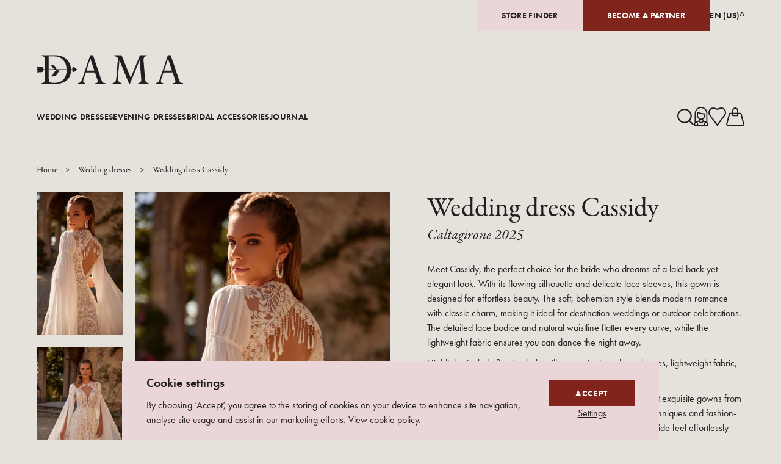

--- FILE ---
content_type: text/html; charset=utf-8
request_url: https://damacouture.com/products/cassidy
body_size: 80783
content:
<!doctype html>
<html class="no-js" lang="en">
	<head><meta charset="utf-8"> 
		<meta http-equiv="X-UA-Compatible" content="IE=edge">
		<meta name="viewport" content="width=device-width,initial-scale=1">
		<meta name="theme-color" content="#e4e2db">

		<link rel="canonical" href="https://damacouture.com/products/cassidy"><link rel="alternate" hreflang="pl" href="https://damacouture.pl/products/cassidy"><link rel="alternate" hreflang="de" href="https://damacouture.de/products/cassidy"><link rel="preconnect" href="https://cdn.shopify.com" crossorigin>
		<link rel="icon" type="image/png" href="//damacouture.com/cdn/shop/t/5/assets/favicon-196x196.png?v=76873790864393029781693409186" sizes="196x196" />
		<link rel="icon" type="image/png" href="//damacouture.com/cdn/shop/t/5/assets/favicon-96x96.png?v=71083913000246274481693409186" sizes="96x96" />
		<link rel="icon" type="image/png" href="//damacouture.com/cdn/shop/t/5/assets/favicon-32x32.png?v=182647082756607985501693409186" sizes="32x32" />
		<link rel="icon" type="image/png" href="//damacouture.com/cdn/shop/t/5/assets/favicon-16x16.png?v=99151957640454802891693409186" sizes="16x16" />
		<link rel="icon" type="image/png" href="//damacouture.com/cdn/shop/t/5/assets/favicon-128.png?v=112996912408058365051693409186" sizes="128x128" />
		<link rel="stylesheet" href="https://use.typekit.net/ebo4tgr.css"><title>Wedding dress Cassidy</title>
			<meta name="description" content="Meet Cassidy, the perfect choice for the bride who dreams of a laid-back yet elegant look. With its flowing silhouette and delicate lace sleeves, this gown is designed for effortless beauty. The soft, bohemian style blends modern romance with classic charm, making it ideal for destination weddings or outdoor celebratio">
		


<meta property="og:site_name" content="DAMA Couture">
<meta property="og:url" content="https://damacouture.com/products/cassidy">
<meta property="og:title" content="Wedding dress Cassidy">
<meta property="og:type" content="product">
<meta property="og:description" content="Meet Cassidy, the perfect choice for the bride who dreams of a laid-back yet elegant look. With its flowing silhouette and delicate lace sleeves, this gown is designed for effortless beauty. The soft, bohemian style blends modern romance with classic charm, making it ideal for destination weddings or outdoor celebratio"><meta property="og:image" content="http://damacouture.com/cdn/shop/files/Cassidy_4_op.jpg?v=1721668415">
  <meta property="og:image:secure_url" content="https://damacouture.com/cdn/shop/files/Cassidy_4_op.jpg?v=1721668415">
  <meta property="og:image:width" content="1067">
  <meta property="og:image:height" content="1600"><meta name="twitter:card" content="summary_large_image">
<meta name="twitter:title" content="Wedding dress Cassidy">
<meta name="twitter:description" content="Meet Cassidy, the perfect choice for the bride who dreams of a laid-back yet elegant look. With its flowing silhouette and delicate lace sleeves, this gown is designed for effortless beauty. The soft, bohemian style blends modern romance with classic charm, making it ideal for destination weddings or outdoor celebratio">
<script>window.performance && window.performance.mark && window.performance.mark('shopify.content_for_header.start');</script><meta name="facebook-domain-verification" content="gm3e3z6db3o0g7xflbtfbgto10wp3t">
<meta name="google-site-verification" content="lRuHMDnKIm4Y8mv-eSIKp3gjJcKWVxK5wiGbrzz5eus">
<meta id="shopify-digital-wallet" name="shopify-digital-wallet" content="/76102631700/digital_wallets/dialog">
<link rel="alternate" type="application/json+oembed" href="https://damacouture.com/products/cassidy.oembed">
<script async="async" src="/checkouts/internal/preloads.js?locale=en-DE"></script>
<script id="shopify-features" type="application/json">{"accessToken":"3291dfcb0f3306d532505499b9ff84ee","betas":["rich-media-storefront-analytics"],"domain":"damacouture.com","predictiveSearch":true,"shopId":76102631700,"locale":"en"}</script>
<script>var Shopify = Shopify || {};
Shopify.shop = "dama-couture.myshopify.com";
Shopify.locale = "en";
Shopify.currency = {"active":"EUR","rate":"1.0"};
Shopify.country = "DE";
Shopify.theme = {"name":"DAMA Couture [EN]","id":158590796052,"schema_name":"DAMA Couture","schema_version":"1.0.0","theme_store_id":887,"role":"main"};
Shopify.theme.handle = "null";
Shopify.theme.style = {"id":null,"handle":null};
Shopify.cdnHost = "damacouture.com/cdn";
Shopify.routes = Shopify.routes || {};
Shopify.routes.root = "/";</script>
<script type="module">!function(o){(o.Shopify=o.Shopify||{}).modules=!0}(window);</script>
<script>!function(o){function n(){var o=[];function n(){o.push(Array.prototype.slice.apply(arguments))}return n.q=o,n}var t=o.Shopify=o.Shopify||{};t.loadFeatures=n(),t.autoloadFeatures=n()}(window);</script>
<script id="shop-js-analytics" type="application/json">{"pageType":"product"}</script>
<script defer="defer" async type="module" src="//damacouture.com/cdn/shopifycloud/shop-js/modules/v2/client.init-shop-cart-sync_BT-GjEfc.en.esm.js"></script>
<script defer="defer" async type="module" src="//damacouture.com/cdn/shopifycloud/shop-js/modules/v2/chunk.common_D58fp_Oc.esm.js"></script>
<script defer="defer" async type="module" src="//damacouture.com/cdn/shopifycloud/shop-js/modules/v2/chunk.modal_xMitdFEc.esm.js"></script>
<script type="module">
  await import("//damacouture.com/cdn/shopifycloud/shop-js/modules/v2/client.init-shop-cart-sync_BT-GjEfc.en.esm.js");
await import("//damacouture.com/cdn/shopifycloud/shop-js/modules/v2/chunk.common_D58fp_Oc.esm.js");
await import("//damacouture.com/cdn/shopifycloud/shop-js/modules/v2/chunk.modal_xMitdFEc.esm.js");

  window.Shopify.SignInWithShop?.initShopCartSync?.({"fedCMEnabled":true,"windoidEnabled":true});

</script>
<script id="__st">var __st={"a":76102631700,"offset":3600,"reqid":"f2595068-4aa8-44d9-ab06-0d26c57140ee-1769394047","pageurl":"damacouture.com\/products\/cassidy","u":"6a805dfffce9","p":"product","rtyp":"product","rid":9521122083092};</script>
<script>window.ShopifyPaypalV4VisibilityTracking = true;</script>
<script id="captcha-bootstrap">!function(){'use strict';const t='contact',e='account',n='new_comment',o=[[t,t],['blogs',n],['comments',n],[t,'customer']],c=[[e,'customer_login'],[e,'guest_login'],[e,'recover_customer_password'],[e,'create_customer']],r=t=>t.map((([t,e])=>`form[action*='/${t}']:not([data-nocaptcha='true']) input[name='form_type'][value='${e}']`)).join(','),a=t=>()=>t?[...document.querySelectorAll(t)].map((t=>t.form)):[];function s(){const t=[...o],e=r(t);return a(e)}const i='password',u='form_key',d=['recaptcha-v3-token','g-recaptcha-response','h-captcha-response',i],f=()=>{try{return window.sessionStorage}catch{return}},m='__shopify_v',_=t=>t.elements[u];function p(t,e,n=!1){try{const o=window.sessionStorage,c=JSON.parse(o.getItem(e)),{data:r}=function(t){const{data:e,action:n}=t;return t[m]||n?{data:e,action:n}:{data:t,action:n}}(c);for(const[e,n]of Object.entries(r))t.elements[e]&&(t.elements[e].value=n);n&&o.removeItem(e)}catch(o){console.error('form repopulation failed',{error:o})}}const l='form_type',E='cptcha';function T(t){t.dataset[E]=!0}const w=window,h=w.document,L='Shopify',v='ce_forms',y='captcha';let A=!1;((t,e)=>{const n=(g='f06e6c50-85a8-45c8-87d0-21a2b65856fe',I='https://cdn.shopify.com/shopifycloud/storefront-forms-hcaptcha/ce_storefront_forms_captcha_hcaptcha.v1.5.2.iife.js',D={infoText:'Protected by hCaptcha',privacyText:'Privacy',termsText:'Terms'},(t,e,n)=>{const o=w[L][v],c=o.bindForm;if(c)return c(t,g,e,D).then(n);var r;o.q.push([[t,g,e,D],n]),r=I,A||(h.body.append(Object.assign(h.createElement('script'),{id:'captcha-provider',async:!0,src:r})),A=!0)});var g,I,D;w[L]=w[L]||{},w[L][v]=w[L][v]||{},w[L][v].q=[],w[L][y]=w[L][y]||{},w[L][y].protect=function(t,e){n(t,void 0,e),T(t)},Object.freeze(w[L][y]),function(t,e,n,w,h,L){const[v,y,A,g]=function(t,e,n){const i=e?o:[],u=t?c:[],d=[...i,...u],f=r(d),m=r(i),_=r(d.filter((([t,e])=>n.includes(e))));return[a(f),a(m),a(_),s()]}(w,h,L),I=t=>{const e=t.target;return e instanceof HTMLFormElement?e:e&&e.form},D=t=>v().includes(t);t.addEventListener('submit',(t=>{const e=I(t);if(!e)return;const n=D(e)&&!e.dataset.hcaptchaBound&&!e.dataset.recaptchaBound,o=_(e),c=g().includes(e)&&(!o||!o.value);(n||c)&&t.preventDefault(),c&&!n&&(function(t){try{if(!f())return;!function(t){const e=f();if(!e)return;const n=_(t);if(!n)return;const o=n.value;o&&e.removeItem(o)}(t);const e=Array.from(Array(32),(()=>Math.random().toString(36)[2])).join('');!function(t,e){_(t)||t.append(Object.assign(document.createElement('input'),{type:'hidden',name:u})),t.elements[u].value=e}(t,e),function(t,e){const n=f();if(!n)return;const o=[...t.querySelectorAll(`input[type='${i}']`)].map((({name:t})=>t)),c=[...d,...o],r={};for(const[a,s]of new FormData(t).entries())c.includes(a)||(r[a]=s);n.setItem(e,JSON.stringify({[m]:1,action:t.action,data:r}))}(t,e)}catch(e){console.error('failed to persist form',e)}}(e),e.submit())}));const S=(t,e)=>{t&&!t.dataset[E]&&(n(t,e.some((e=>e===t))),T(t))};for(const o of['focusin','change'])t.addEventListener(o,(t=>{const e=I(t);D(e)&&S(e,y())}));const B=e.get('form_key'),M=e.get(l),P=B&&M;t.addEventListener('DOMContentLoaded',(()=>{const t=y();if(P)for(const e of t)e.elements[l].value===M&&p(e,B);[...new Set([...A(),...v().filter((t=>'true'===t.dataset.shopifyCaptcha))])].forEach((e=>S(e,t)))}))}(h,new URLSearchParams(w.location.search),n,t,e,['guest_login'])})(!1,!0)}();</script>
<script integrity="sha256-4kQ18oKyAcykRKYeNunJcIwy7WH5gtpwJnB7kiuLZ1E=" data-source-attribution="shopify.loadfeatures" defer="defer" src="//damacouture.com/cdn/shopifycloud/storefront/assets/storefront/load_feature-a0a9edcb.js" crossorigin="anonymous"></script>
<script data-source-attribution="shopify.dynamic_checkout.dynamic.init">var Shopify=Shopify||{};Shopify.PaymentButton=Shopify.PaymentButton||{isStorefrontPortableWallets:!0,init:function(){window.Shopify.PaymentButton.init=function(){};var t=document.createElement("script");t.src="https://damacouture.com/cdn/shopifycloud/portable-wallets/latest/portable-wallets.en.js",t.type="module",document.head.appendChild(t)}};
</script>
<script data-source-attribution="shopify.dynamic_checkout.buyer_consent">
  function portableWalletsHideBuyerConsent(e){var t=document.getElementById("shopify-buyer-consent"),n=document.getElementById("shopify-subscription-policy-button");t&&n&&(t.classList.add("hidden"),t.setAttribute("aria-hidden","true"),n.removeEventListener("click",e))}function portableWalletsShowBuyerConsent(e){var t=document.getElementById("shopify-buyer-consent"),n=document.getElementById("shopify-subscription-policy-button");t&&n&&(t.classList.remove("hidden"),t.removeAttribute("aria-hidden"),n.addEventListener("click",e))}window.Shopify?.PaymentButton&&(window.Shopify.PaymentButton.hideBuyerConsent=portableWalletsHideBuyerConsent,window.Shopify.PaymentButton.showBuyerConsent=portableWalletsShowBuyerConsent);
</script>
<script data-source-attribution="shopify.dynamic_checkout.cart.bootstrap">document.addEventListener("DOMContentLoaded",(function(){function t(){return document.querySelector("shopify-accelerated-checkout-cart, shopify-accelerated-checkout")}if(t())Shopify.PaymentButton.init();else{new MutationObserver((function(e,n){t()&&(Shopify.PaymentButton.init(),n.disconnect())})).observe(document.body,{childList:!0,subtree:!0})}}));
</script>

<script>window.performance && window.performance.mark && window.performance.mark('shopify.content_for_header.end');</script>
<style>
    :root {
        --vh: 100vh;
        
        --color-bg: #e4e2db;
        --color-black: #231f20;
        --color-white: #ffffff;
        --color-pink: #ead6d8;
        --color-incubus: #80241c;
        --color-gold: #876c39;
        --color-placeholder: #808285;
        --color-border: rgba(0,0,0,.3);
    }
</style><link href="//damacouture.com/cdn/shop/t/5/assets/theme.css?v=153601187601751396401739871903" rel="stylesheet" type="text/css" media="all" />
<script type="application/ld+json">
	{
		"@context": "http://schema.org",
		"@type": "Organization",
		"name": "DAMA Couture",
		"url": "https://damacouture.com",
		"logo": "https://damacouture.com/cdn/shop/t/5/assets/dama-couture-logo.png?v=153589337380178687091693409186"
	}
</script><script>
			document.querySelector("html").classList.remove('no-js');
		</script>

        <style>
          * {
            scroll-behavior: unset !important;
          }
        </style>
        <script>function initApollo(){var n=Math.random().toString(36).substring(7),o=document.createElement("script");
        o.src="https://assets.apollo.io/micro/website-tracker/tracker.iife.js?nocache="+n,o.async=!0,o.defer=!0,
        o.onload=function(){window.trackingFunctions.onLoad({appId:"67250e1db12c2e03ef7f4464"})},
        document.head.appendChild(o)}initApollo();</script>

		<style>
  .language.active.cookie__active {
    filter: none !important;
    -webkit-filter: none !important;
    pointer-events: auto !important;
  }
</style>

<script>
(function () {
  var CURRENT = 'us';

  var qs = new URLSearchParams(location.search);
  var forced = qs.get('_pref');           // jeśli przyszło z redirecta
  var hasLocalized = qs.has('localized'); // jeśli user wybrał rynek świadomie
  var isSwitch = qs.has('switch');        // jeśli user kliknął switcher języka

  var m = (window.name || '').match(/(?:^|;)dama_store=(pl|de|uk|us)(?:;|$)/);
  var existing = m ? m[1] : null;

  if (isSwitch) {
    console.log('[DAMA Head] Switch mode detected - resetting preferences');
    
    window.name = (window.name || '')
      .replace(/(^|;)dama_store=(pl|de|uk|us)(;|$)/g, '$1')
      .replace(/;;+/g, ';')
      .replace(/^;|;$/g, '');
    
    try {
      sessionStorage.removeItem('dama_localized');
    } catch(e) {}
    
    if (history && history.replaceState) {
      var cleanUrl = new URL(location.href);
      cleanUrl.searchParams.delete('switch');
      history.replaceState(null, document.title, cleanUrl.toString());
    }
    
    return;
  }

  var next = null;

  if (forced && /^(pl|de|uk|us)$/.test(forced)) {
    next = forced;
  } else if (hasLocalized) {
    next = CURRENT;
  } else if (existing) {
    next = existing;
  } else {
    next = null;
  }

  if (next) {
    window.name =
      (window.name || '')
        .replace(/(^|;)dama_store=(pl|de|uk|us)(;|$)/g, '$1')
        .replace(/;;+/g, ';')
        .replace(/^;|;$/g, '') +
      ';dama_store=' + next;
    
    console.log('[DAMA Head] Store set to:', next);
  } else {
    console.log('[DAMA Head] No preference set - popup will show');
  }
})();
</script>


	<!-- BEGIN app block: shopify://apps/klaviyo-email-marketing-sms/blocks/klaviyo-onsite-embed/2632fe16-c075-4321-a88b-50b567f42507 -->












  <script async src="https://static.klaviyo.com/onsite/js/WLHqks/klaviyo.js?company_id=WLHqks"></script>
  <script>!function(){if(!window.klaviyo){window._klOnsite=window._klOnsite||[];try{window.klaviyo=new Proxy({},{get:function(n,i){return"push"===i?function(){var n;(n=window._klOnsite).push.apply(n,arguments)}:function(){for(var n=arguments.length,o=new Array(n),w=0;w<n;w++)o[w]=arguments[w];var t="function"==typeof o[o.length-1]?o.pop():void 0,e=new Promise((function(n){window._klOnsite.push([i].concat(o,[function(i){t&&t(i),n(i)}]))}));return e}}})}catch(n){window.klaviyo=window.klaviyo||[],window.klaviyo.push=function(){var n;(n=window._klOnsite).push.apply(n,arguments)}}}}();</script>

  
    <script id="viewed_product">
      if (item == null) {
        var _learnq = _learnq || [];

        var MetafieldReviews = null
        var MetafieldYotpoRating = null
        var MetafieldYotpoCount = null
        var MetafieldLooxRating = null
        var MetafieldLooxCount = null
        var okendoProduct = null
        var okendoProductReviewCount = null
        var okendoProductReviewAverageValue = null
        try {
          // The following fields are used for Customer Hub recently viewed in order to add reviews.
          // This information is not part of __kla_viewed. Instead, it is part of __kla_viewed_reviewed_items
          MetafieldReviews = {};
          MetafieldYotpoRating = null
          MetafieldYotpoCount = null
          MetafieldLooxRating = null
          MetafieldLooxCount = null

          okendoProduct = null
          // If the okendo metafield is not legacy, it will error, which then requires the new json formatted data
          if (okendoProduct && 'error' in okendoProduct) {
            okendoProduct = null
          }
          okendoProductReviewCount = okendoProduct ? okendoProduct.reviewCount : null
          okendoProductReviewAverageValue = okendoProduct ? okendoProduct.reviewAverageValue : null
        } catch (error) {
          console.error('Error in Klaviyo onsite reviews tracking:', error);
        }

        var item = {
          Name: "Wedding dress Cassidy",
          ProductID: 9521122083092,
          Categories: ["Boho wedding dresses","Wedding dresses"],
          ImageURL: "https://damacouture.com/cdn/shop/files/Cassidy_4_op_grande.jpg?v=1721668415",
          URL: "https://damacouture.com/products/cassidy",
          Brand: "DAMA Couture",
          Price: "€879,00",
          Value: "879,00",
          CompareAtPrice: "€0,00"
        };
        _learnq.push(['track', 'Viewed Product', item]);
        _learnq.push(['trackViewedItem', {
          Title: item.Name,
          ItemId: item.ProductID,
          Categories: item.Categories,
          ImageUrl: item.ImageURL,
          Url: item.URL,
          Metadata: {
            Brand: item.Brand,
            Price: item.Price,
            Value: item.Value,
            CompareAtPrice: item.CompareAtPrice
          },
          metafields:{
            reviews: MetafieldReviews,
            yotpo:{
              rating: MetafieldYotpoRating,
              count: MetafieldYotpoCount,
            },
            loox:{
              rating: MetafieldLooxRating,
              count: MetafieldLooxCount,
            },
            okendo: {
              rating: okendoProductReviewAverageValue,
              count: okendoProductReviewCount,
            }
          }
        }]);
      }
    </script>
  




  <script>
    window.klaviyoReviewsProductDesignMode = false
  </script>







<!-- END app block --><link href="https://monorail-edge.shopifysvc.com" rel="dns-prefetch">
<script>(function(){if ("sendBeacon" in navigator && "performance" in window) {try {var session_token_from_headers = performance.getEntriesByType('navigation')[0].serverTiming.find(x => x.name == '_s').description;} catch {var session_token_from_headers = undefined;}var session_cookie_matches = document.cookie.match(/_shopify_s=([^;]*)/);var session_token_from_cookie = session_cookie_matches && session_cookie_matches.length === 2 ? session_cookie_matches[1] : "";var session_token = session_token_from_headers || session_token_from_cookie || "";function handle_abandonment_event(e) {var entries = performance.getEntries().filter(function(entry) {return /monorail-edge.shopifysvc.com/.test(entry.name);});if (!window.abandonment_tracked && entries.length === 0) {window.abandonment_tracked = true;var currentMs = Date.now();var navigation_start = performance.timing.navigationStart;var payload = {shop_id: 76102631700,url: window.location.href,navigation_start,duration: currentMs - navigation_start,session_token,page_type: "product"};window.navigator.sendBeacon("https://monorail-edge.shopifysvc.com/v1/produce", JSON.stringify({schema_id: "online_store_buyer_site_abandonment/1.1",payload: payload,metadata: {event_created_at_ms: currentMs,event_sent_at_ms: currentMs}}));}}window.addEventListener('pagehide', handle_abandonment_event);}}());</script>
<script id="web-pixels-manager-setup">(function e(e,d,r,n,o){if(void 0===o&&(o={}),!Boolean(null===(a=null===(i=window.Shopify)||void 0===i?void 0:i.analytics)||void 0===a?void 0:a.replayQueue)){var i,a;window.Shopify=window.Shopify||{};var t=window.Shopify;t.analytics=t.analytics||{};var s=t.analytics;s.replayQueue=[],s.publish=function(e,d,r){return s.replayQueue.push([e,d,r]),!0};try{self.performance.mark("wpm:start")}catch(e){}var l=function(){var e={modern:/Edge?\/(1{2}[4-9]|1[2-9]\d|[2-9]\d{2}|\d{4,})\.\d+(\.\d+|)|Firefox\/(1{2}[4-9]|1[2-9]\d|[2-9]\d{2}|\d{4,})\.\d+(\.\d+|)|Chrom(ium|e)\/(9{2}|\d{3,})\.\d+(\.\d+|)|(Maci|X1{2}).+ Version\/(15\.\d+|(1[6-9]|[2-9]\d|\d{3,})\.\d+)([,.]\d+|)( \(\w+\)|)( Mobile\/\w+|) Safari\/|Chrome.+OPR\/(9{2}|\d{3,})\.\d+\.\d+|(CPU[ +]OS|iPhone[ +]OS|CPU[ +]iPhone|CPU IPhone OS|CPU iPad OS)[ +]+(15[._]\d+|(1[6-9]|[2-9]\d|\d{3,})[._]\d+)([._]\d+|)|Android:?[ /-](13[3-9]|1[4-9]\d|[2-9]\d{2}|\d{4,})(\.\d+|)(\.\d+|)|Android.+Firefox\/(13[5-9]|1[4-9]\d|[2-9]\d{2}|\d{4,})\.\d+(\.\d+|)|Android.+Chrom(ium|e)\/(13[3-9]|1[4-9]\d|[2-9]\d{2}|\d{4,})\.\d+(\.\d+|)|SamsungBrowser\/([2-9]\d|\d{3,})\.\d+/,legacy:/Edge?\/(1[6-9]|[2-9]\d|\d{3,})\.\d+(\.\d+|)|Firefox\/(5[4-9]|[6-9]\d|\d{3,})\.\d+(\.\d+|)|Chrom(ium|e)\/(5[1-9]|[6-9]\d|\d{3,})\.\d+(\.\d+|)([\d.]+$|.*Safari\/(?![\d.]+ Edge\/[\d.]+$))|(Maci|X1{2}).+ Version\/(10\.\d+|(1[1-9]|[2-9]\d|\d{3,})\.\d+)([,.]\d+|)( \(\w+\)|)( Mobile\/\w+|) Safari\/|Chrome.+OPR\/(3[89]|[4-9]\d|\d{3,})\.\d+\.\d+|(CPU[ +]OS|iPhone[ +]OS|CPU[ +]iPhone|CPU IPhone OS|CPU iPad OS)[ +]+(10[._]\d+|(1[1-9]|[2-9]\d|\d{3,})[._]\d+)([._]\d+|)|Android:?[ /-](13[3-9]|1[4-9]\d|[2-9]\d{2}|\d{4,})(\.\d+|)(\.\d+|)|Mobile Safari.+OPR\/([89]\d|\d{3,})\.\d+\.\d+|Android.+Firefox\/(13[5-9]|1[4-9]\d|[2-9]\d{2}|\d{4,})\.\d+(\.\d+|)|Android.+Chrom(ium|e)\/(13[3-9]|1[4-9]\d|[2-9]\d{2}|\d{4,})\.\d+(\.\d+|)|Android.+(UC? ?Browser|UCWEB|U3)[ /]?(15\.([5-9]|\d{2,})|(1[6-9]|[2-9]\d|\d{3,})\.\d+)\.\d+|SamsungBrowser\/(5\.\d+|([6-9]|\d{2,})\.\d+)|Android.+MQ{2}Browser\/(14(\.(9|\d{2,})|)|(1[5-9]|[2-9]\d|\d{3,})(\.\d+|))(\.\d+|)|K[Aa][Ii]OS\/(3\.\d+|([4-9]|\d{2,})\.\d+)(\.\d+|)/},d=e.modern,r=e.legacy,n=navigator.userAgent;return n.match(d)?"modern":n.match(r)?"legacy":"unknown"}(),u="modern"===l?"modern":"legacy",c=(null!=n?n:{modern:"",legacy:""})[u],f=function(e){return[e.baseUrl,"/wpm","/b",e.hashVersion,"modern"===e.buildTarget?"m":"l",".js"].join("")}({baseUrl:d,hashVersion:r,buildTarget:u}),m=function(e){var d=e.version,r=e.bundleTarget,n=e.surface,o=e.pageUrl,i=e.monorailEndpoint;return{emit:function(e){var a=e.status,t=e.errorMsg,s=(new Date).getTime(),l=JSON.stringify({metadata:{event_sent_at_ms:s},events:[{schema_id:"web_pixels_manager_load/3.1",payload:{version:d,bundle_target:r,page_url:o,status:a,surface:n,error_msg:t},metadata:{event_created_at_ms:s}}]});if(!i)return console&&console.warn&&console.warn("[Web Pixels Manager] No Monorail endpoint provided, skipping logging."),!1;try{return self.navigator.sendBeacon.bind(self.navigator)(i,l)}catch(e){}var u=new XMLHttpRequest;try{return u.open("POST",i,!0),u.setRequestHeader("Content-Type","text/plain"),u.send(l),!0}catch(e){return console&&console.warn&&console.warn("[Web Pixels Manager] Got an unhandled error while logging to Monorail."),!1}}}}({version:r,bundleTarget:l,surface:e.surface,pageUrl:self.location.href,monorailEndpoint:e.monorailEndpoint});try{o.browserTarget=l,function(e){var d=e.src,r=e.async,n=void 0===r||r,o=e.onload,i=e.onerror,a=e.sri,t=e.scriptDataAttributes,s=void 0===t?{}:t,l=document.createElement("script"),u=document.querySelector("head"),c=document.querySelector("body");if(l.async=n,l.src=d,a&&(l.integrity=a,l.crossOrigin="anonymous"),s)for(var f in s)if(Object.prototype.hasOwnProperty.call(s,f))try{l.dataset[f]=s[f]}catch(e){}if(o&&l.addEventListener("load",o),i&&l.addEventListener("error",i),u)u.appendChild(l);else{if(!c)throw new Error("Did not find a head or body element to append the script");c.appendChild(l)}}({src:f,async:!0,onload:function(){if(!function(){var e,d;return Boolean(null===(d=null===(e=window.Shopify)||void 0===e?void 0:e.analytics)||void 0===d?void 0:d.initialized)}()){var d=window.webPixelsManager.init(e)||void 0;if(d){var r=window.Shopify.analytics;r.replayQueue.forEach((function(e){var r=e[0],n=e[1],o=e[2];d.publishCustomEvent(r,n,o)})),r.replayQueue=[],r.publish=d.publishCustomEvent,r.visitor=d.visitor,r.initialized=!0}}},onerror:function(){return m.emit({status:"failed",errorMsg:"".concat(f," has failed to load")})},sri:function(e){var d=/^sha384-[A-Za-z0-9+/=]+$/;return"string"==typeof e&&d.test(e)}(c)?c:"",scriptDataAttributes:o}),m.emit({status:"loading"})}catch(e){m.emit({status:"failed",errorMsg:(null==e?void 0:e.message)||"Unknown error"})}}})({shopId: 76102631700,storefrontBaseUrl: "https://damacouture.com",extensionsBaseUrl: "https://extensions.shopifycdn.com/cdn/shopifycloud/web-pixels-manager",monorailEndpoint: "https://monorail-edge.shopifysvc.com/unstable/produce_batch",surface: "storefront-renderer",enabledBetaFlags: ["2dca8a86"],webPixelsConfigList: [{"id":"1453785472","configuration":"{\"tagID\":\"2613064373806\"}","eventPayloadVersion":"v1","runtimeContext":"STRICT","scriptVersion":"18031546ee651571ed29edbe71a3550b","type":"APP","apiClientId":3009811,"privacyPurposes":["ANALYTICS","MARKETING","SALE_OF_DATA"],"dataSharingAdjustments":{"protectedCustomerApprovalScopes":["read_customer_address","read_customer_email","read_customer_name","read_customer_personal_data","read_customer_phone"]}},{"id":"975405440","configuration":"{\"config\":\"{\\\"pixel_id\\\":\\\"G-CFFWC1HRBT\\\",\\\"target_country\\\":\\\"DE\\\",\\\"gtag_events\\\":[{\\\"type\\\":\\\"begin_checkout\\\",\\\"action_label\\\":\\\"G-CFFWC1HRBT\\\"},{\\\"type\\\":\\\"search\\\",\\\"action_label\\\":\\\"G-CFFWC1HRBT\\\"},{\\\"type\\\":\\\"view_item\\\",\\\"action_label\\\":[\\\"G-CFFWC1HRBT\\\",\\\"MC-T4P3CQPB10\\\"]},{\\\"type\\\":\\\"purchase\\\",\\\"action_label\\\":[\\\"G-CFFWC1HRBT\\\",\\\"MC-T4P3CQPB10\\\"]},{\\\"type\\\":\\\"page_view\\\",\\\"action_label\\\":[\\\"G-CFFWC1HRBT\\\",\\\"MC-T4P3CQPB10\\\"]},{\\\"type\\\":\\\"add_payment_info\\\",\\\"action_label\\\":\\\"G-CFFWC1HRBT\\\"},{\\\"type\\\":\\\"add_to_cart\\\",\\\"action_label\\\":\\\"G-CFFWC1HRBT\\\"}],\\\"enable_monitoring_mode\\\":false}\"}","eventPayloadVersion":"v1","runtimeContext":"OPEN","scriptVersion":"b2a88bafab3e21179ed38636efcd8a93","type":"APP","apiClientId":1780363,"privacyPurposes":[],"dataSharingAdjustments":{"protectedCustomerApprovalScopes":["read_customer_address","read_customer_email","read_customer_name","read_customer_personal_data","read_customer_phone"]}},{"id":"373227796","configuration":"{\"pixel_id\":\"127110164524960\",\"pixel_type\":\"facebook_pixel\",\"metaapp_system_user_token\":\"-\"}","eventPayloadVersion":"v1","runtimeContext":"OPEN","scriptVersion":"ca16bc87fe92b6042fbaa3acc2fbdaa6","type":"APP","apiClientId":2329312,"privacyPurposes":["ANALYTICS","MARKETING","SALE_OF_DATA"],"dataSharingAdjustments":{"protectedCustomerApprovalScopes":["read_customer_address","read_customer_email","read_customer_name","read_customer_personal_data","read_customer_phone"]}},{"id":"shopify-app-pixel","configuration":"{}","eventPayloadVersion":"v1","runtimeContext":"STRICT","scriptVersion":"0450","apiClientId":"shopify-pixel","type":"APP","privacyPurposes":["ANALYTICS","MARKETING"]},{"id":"shopify-custom-pixel","eventPayloadVersion":"v1","runtimeContext":"LAX","scriptVersion":"0450","apiClientId":"shopify-pixel","type":"CUSTOM","privacyPurposes":["ANALYTICS","MARKETING"]}],isMerchantRequest: false,initData: {"shop":{"name":"DAMA Couture","paymentSettings":{"currencyCode":"EUR"},"myshopifyDomain":"dama-couture.myshopify.com","countryCode":"PL","storefrontUrl":"https:\/\/damacouture.com"},"customer":null,"cart":null,"checkout":null,"productVariants":[{"price":{"amount":879.0,"currencyCode":"EUR"},"product":{"title":"Wedding dress Cassidy","vendor":"DAMA Couture","id":"9521122083092","untranslatedTitle":"Wedding dress Cassidy","url":"\/products\/cassidy","type":"Wedding dress"},"id":"49256783053076","image":{"src":"\/\/damacouture.com\/cdn\/shop\/files\/Cassidy_4_op.jpg?v=1721668415"},"sku":"Cassidy-34","title":"34 \/ Original (as pictured)","untranslatedTitle":"34 \/ Original (as pictured)"},{"price":{"amount":879.0,"currencyCode":"EUR"},"product":{"title":"Wedding dress Cassidy","vendor":"DAMA Couture","id":"9521122083092","untranslatedTitle":"Wedding dress Cassidy","url":"\/products\/cassidy","type":"Wedding dress"},"id":"56390335267200","image":{"src":"\/\/damacouture.com\/cdn\/shop\/files\/Cassidy_4_op.jpg?v=1721668415"},"sku":"Cassidy-ivory-34","title":"34 \/ Optional (Ivory\/Ivory)","untranslatedTitle":"34 \/ Optional (Ivory\/Ivory)"},{"price":{"amount":879.0,"currencyCode":"EUR"},"product":{"title":"Wedding dress Cassidy","vendor":"DAMA Couture","id":"9521122083092","untranslatedTitle":"Wedding dress Cassidy","url":"\/products\/cassidy","type":"Wedding dress"},"id":"49256783085844","image":{"src":"\/\/damacouture.com\/cdn\/shop\/files\/Cassidy_4_op.jpg?v=1721668415"},"sku":"Cassidy-36","title":"36 \/ Original (as pictured)","untranslatedTitle":"36 \/ Original (as pictured)"},{"price":{"amount":879.0,"currencyCode":"EUR"},"product":{"title":"Wedding dress Cassidy","vendor":"DAMA Couture","id":"9521122083092","untranslatedTitle":"Wedding dress Cassidy","url":"\/products\/cassidy","type":"Wedding dress"},"id":"56390335299968","image":{"src":"\/\/damacouture.com\/cdn\/shop\/files\/Cassidy_4_op.jpg?v=1721668415"},"sku":"Cassidy-ivory-36","title":"36 \/ Optional (Ivory\/Ivory)","untranslatedTitle":"36 \/ Optional (Ivory\/Ivory)"},{"price":{"amount":879.0,"currencyCode":"EUR"},"product":{"title":"Wedding dress Cassidy","vendor":"DAMA Couture","id":"9521122083092","untranslatedTitle":"Wedding dress Cassidy","url":"\/products\/cassidy","type":"Wedding dress"},"id":"49256783118612","image":{"src":"\/\/damacouture.com\/cdn\/shop\/files\/Cassidy_4_op.jpg?v=1721668415"},"sku":"Cassidy-38","title":"38 \/ Original (as pictured)","untranslatedTitle":"38 \/ Original (as pictured)"},{"price":{"amount":879.0,"currencyCode":"EUR"},"product":{"title":"Wedding dress Cassidy","vendor":"DAMA Couture","id":"9521122083092","untranslatedTitle":"Wedding dress Cassidy","url":"\/products\/cassidy","type":"Wedding dress"},"id":"56390335332736","image":{"src":"\/\/damacouture.com\/cdn\/shop\/files\/Cassidy_4_op.jpg?v=1721668415"},"sku":"Cassidy-ivory-38","title":"38 \/ Optional (Ivory\/Ivory)","untranslatedTitle":"38 \/ Optional (Ivory\/Ivory)"},{"price":{"amount":879.0,"currencyCode":"EUR"},"product":{"title":"Wedding dress Cassidy","vendor":"DAMA Couture","id":"9521122083092","untranslatedTitle":"Wedding dress Cassidy","url":"\/products\/cassidy","type":"Wedding dress"},"id":"49256783151380","image":{"src":"\/\/damacouture.com\/cdn\/shop\/files\/Cassidy_4_op.jpg?v=1721668415"},"sku":"Cassidy-40","title":"40 \/ Original (as pictured)","untranslatedTitle":"40 \/ Original (as pictured)"},{"price":{"amount":879.0,"currencyCode":"EUR"},"product":{"title":"Wedding dress Cassidy","vendor":"DAMA Couture","id":"9521122083092","untranslatedTitle":"Wedding dress Cassidy","url":"\/products\/cassidy","type":"Wedding dress"},"id":"56390335365504","image":{"src":"\/\/damacouture.com\/cdn\/shop\/files\/Cassidy_4_op.jpg?v=1721668415"},"sku":"Cassidy-ivory-40","title":"40 \/ Optional (Ivory\/Ivory)","untranslatedTitle":"40 \/ Optional (Ivory\/Ivory)"},{"price":{"amount":879.0,"currencyCode":"EUR"},"product":{"title":"Wedding dress Cassidy","vendor":"DAMA Couture","id":"9521122083092","untranslatedTitle":"Wedding dress Cassidy","url":"\/products\/cassidy","type":"Wedding dress"},"id":"49256783184148","image":{"src":"\/\/damacouture.com\/cdn\/shop\/files\/Cassidy_4_op.jpg?v=1721668415"},"sku":"Cassidy-42","title":"42 \/ Original (as pictured)","untranslatedTitle":"42 \/ Original (as pictured)"},{"price":{"amount":879.0,"currencyCode":"EUR"},"product":{"title":"Wedding dress Cassidy","vendor":"DAMA Couture","id":"9521122083092","untranslatedTitle":"Wedding dress Cassidy","url":"\/products\/cassidy","type":"Wedding dress"},"id":"56390335398272","image":{"src":"\/\/damacouture.com\/cdn\/shop\/files\/Cassidy_4_op.jpg?v=1721668415"},"sku":"Cassidy-ivory-42","title":"42 \/ Optional (Ivory\/Ivory)","untranslatedTitle":"42 \/ Optional (Ivory\/Ivory)"},{"price":{"amount":879.0,"currencyCode":"EUR"},"product":{"title":"Wedding dress Cassidy","vendor":"DAMA Couture","id":"9521122083092","untranslatedTitle":"Wedding dress Cassidy","url":"\/products\/cassidy","type":"Wedding dress"},"id":"49256783216916","image":{"src":"\/\/damacouture.com\/cdn\/shop\/files\/Cassidy_4_op.jpg?v=1721668415"},"sku":"Cassidy-44","title":"44 \/ Original (as pictured)","untranslatedTitle":"44 \/ Original (as pictured)"},{"price":{"amount":879.0,"currencyCode":"EUR"},"product":{"title":"Wedding dress Cassidy","vendor":"DAMA Couture","id":"9521122083092","untranslatedTitle":"Wedding dress Cassidy","url":"\/products\/cassidy","type":"Wedding dress"},"id":"56390335431040","image":{"src":"\/\/damacouture.com\/cdn\/shop\/files\/Cassidy_4_op.jpg?v=1721668415"},"sku":"Cassidy-ivory-44","title":"44 \/ Optional (Ivory\/Ivory)","untranslatedTitle":"44 \/ Optional (Ivory\/Ivory)"},{"price":{"amount":879.0,"currencyCode":"EUR"},"product":{"title":"Wedding dress Cassidy","vendor":"DAMA Couture","id":"9521122083092","untranslatedTitle":"Wedding dress Cassidy","url":"\/products\/cassidy","type":"Wedding dress"},"id":"49256783249684","image":{"src":"\/\/damacouture.com\/cdn\/shop\/files\/Cassidy_4_op.jpg?v=1721668415"},"sku":"Cassidy-46","title":"46 \/ Original (as pictured)","untranslatedTitle":"46 \/ Original (as pictured)"},{"price":{"amount":879.0,"currencyCode":"EUR"},"product":{"title":"Wedding dress Cassidy","vendor":"DAMA Couture","id":"9521122083092","untranslatedTitle":"Wedding dress Cassidy","url":"\/products\/cassidy","type":"Wedding dress"},"id":"56390335463808","image":{"src":"\/\/damacouture.com\/cdn\/shop\/files\/Cassidy_4_op.jpg?v=1721668415"},"sku":"Cassidy-ivory-46","title":"46 \/ Optional (Ivory\/Ivory)","untranslatedTitle":"46 \/ Optional (Ivory\/Ivory)"},{"price":{"amount":966.9,"currencyCode":"EUR"},"product":{"title":"Wedding dress Cassidy","vendor":"DAMA Couture","id":"9521122083092","untranslatedTitle":"Wedding dress Cassidy","url":"\/products\/cassidy","type":"Wedding dress"},"id":"49256783282452","image":{"src":"\/\/damacouture.com\/cdn\/shop\/files\/Cassidy_4_op.jpg?v=1721668415"},"sku":"Cassidy-48","title":"48 \/ Original (as pictured)","untranslatedTitle":"48 \/ Original (as pictured)"},{"price":{"amount":966.9,"currencyCode":"EUR"},"product":{"title":"Wedding dress Cassidy","vendor":"DAMA Couture","id":"9521122083092","untranslatedTitle":"Wedding dress Cassidy","url":"\/products\/cassidy","type":"Wedding dress"},"id":"56390335496576","image":{"src":"\/\/damacouture.com\/cdn\/shop\/files\/Cassidy_4_op.jpg?v=1721668415"},"sku":"Cassidy-ivory-48","title":"48 \/ Optional (Ivory\/Ivory)","untranslatedTitle":"48 \/ Optional (Ivory\/Ivory)"},{"price":{"amount":966.9,"currencyCode":"EUR"},"product":{"title":"Wedding dress Cassidy","vendor":"DAMA Couture","id":"9521122083092","untranslatedTitle":"Wedding dress Cassidy","url":"\/products\/cassidy","type":"Wedding dress"},"id":"49256783315220","image":{"src":"\/\/damacouture.com\/cdn\/shop\/files\/Cassidy_4_op.jpg?v=1721668415"},"sku":"Cassidy-50","title":"50 \/ Original (as pictured)","untranslatedTitle":"50 \/ Original (as pictured)"},{"price":{"amount":966.9,"currencyCode":"EUR"},"product":{"title":"Wedding dress Cassidy","vendor":"DAMA Couture","id":"9521122083092","untranslatedTitle":"Wedding dress Cassidy","url":"\/products\/cassidy","type":"Wedding dress"},"id":"56390335529344","image":{"src":"\/\/damacouture.com\/cdn\/shop\/files\/Cassidy_4_op.jpg?v=1721668415"},"sku":"Cassidy-ivory-50","title":"50 \/ Optional (Ivory\/Ivory)","untranslatedTitle":"50 \/ Optional (Ivory\/Ivory)"},{"price":{"amount":966.9,"currencyCode":"EUR"},"product":{"title":"Wedding dress Cassidy","vendor":"DAMA Couture","id":"9521122083092","untranslatedTitle":"Wedding dress Cassidy","url":"\/products\/cassidy","type":"Wedding dress"},"id":"49256783347988","image":{"src":"\/\/damacouture.com\/cdn\/shop\/files\/Cassidy_4_op.jpg?v=1721668415"},"sku":"Cassidy-52","title":"52 \/ Original (as pictured)","untranslatedTitle":"52 \/ Original (as pictured)"},{"price":{"amount":966.9,"currencyCode":"EUR"},"product":{"title":"Wedding dress Cassidy","vendor":"DAMA Couture","id":"9521122083092","untranslatedTitle":"Wedding dress Cassidy","url":"\/products\/cassidy","type":"Wedding dress"},"id":"56390335562112","image":{"src":"\/\/damacouture.com\/cdn\/shop\/files\/Cassidy_4_op.jpg?v=1721668415"},"sku":"Cassidy-ivory-52","title":"52 \/ Optional (Ivory\/Ivory)","untranslatedTitle":"52 \/ Optional (Ivory\/Ivory)"},{"price":{"amount":966.9,"currencyCode":"EUR"},"product":{"title":"Wedding dress Cassidy","vendor":"DAMA Couture","id":"9521122083092","untranslatedTitle":"Wedding dress Cassidy","url":"\/products\/cassidy","type":"Wedding dress"},"id":"49256783380756","image":{"src":"\/\/damacouture.com\/cdn\/shop\/files\/Cassidy_4_op.jpg?v=1721668415"},"sku":"Cassidy-54","title":"54 \/ Original (as pictured)","untranslatedTitle":"54 \/ Original (as pictured)"},{"price":{"amount":966.9,"currencyCode":"EUR"},"product":{"title":"Wedding dress Cassidy","vendor":"DAMA Couture","id":"9521122083092","untranslatedTitle":"Wedding dress Cassidy","url":"\/products\/cassidy","type":"Wedding dress"},"id":"56390335594880","image":{"src":"\/\/damacouture.com\/cdn\/shop\/files\/Cassidy_4_op.jpg?v=1721668415"},"sku":"Cassidy-ivory-54","title":"54 \/ Optional (Ivory\/Ivory)","untranslatedTitle":"54 \/ Optional (Ivory\/Ivory)"},{"price":{"amount":966.9,"currencyCode":"EUR"},"product":{"title":"Wedding dress Cassidy","vendor":"DAMA Couture","id":"9521122083092","untranslatedTitle":"Wedding dress Cassidy","url":"\/products\/cassidy","type":"Wedding dress"},"id":"49256783413524","image":{"src":"\/\/damacouture.com\/cdn\/shop\/files\/Cassidy_4_op.jpg?v=1721668415"},"sku":"Cassidy-56","title":"56 \/ Original (as pictured)","untranslatedTitle":"56 \/ Original (as pictured)"},{"price":{"amount":966.9,"currencyCode":"EUR"},"product":{"title":"Wedding dress Cassidy","vendor":"DAMA Couture","id":"9521122083092","untranslatedTitle":"Wedding dress Cassidy","url":"\/products\/cassidy","type":"Wedding dress"},"id":"56390335627648","image":{"src":"\/\/damacouture.com\/cdn\/shop\/files\/Cassidy_4_op.jpg?v=1721668415"},"sku":"Cassidy-ivory-56","title":"56 \/ Optional (Ivory\/Ivory)","untranslatedTitle":"56 \/ Optional (Ivory\/Ivory)"},{"price":{"amount":966.9,"currencyCode":"EUR"},"product":{"title":"Wedding dress Cassidy","vendor":"DAMA Couture","id":"9521122083092","untranslatedTitle":"Wedding dress Cassidy","url":"\/products\/cassidy","type":"Wedding dress"},"id":"49256783446292","image":{"src":"\/\/damacouture.com\/cdn\/shop\/files\/Cassidy_4_op.jpg?v=1721668415"},"sku":"Cassidy-58","title":"58 \/ Original (as pictured)","untranslatedTitle":"58 \/ Original (as pictured)"},{"price":{"amount":966.9,"currencyCode":"EUR"},"product":{"title":"Wedding dress Cassidy","vendor":"DAMA Couture","id":"9521122083092","untranslatedTitle":"Wedding dress Cassidy","url":"\/products\/cassidy","type":"Wedding dress"},"id":"56390335660416","image":{"src":"\/\/damacouture.com\/cdn\/shop\/files\/Cassidy_4_op.jpg?v=1721668415"},"sku":"Cassidy-ivory-58","title":"58 \/ Optional (Ivory\/Ivory)","untranslatedTitle":"58 \/ Optional (Ivory\/Ivory)"},{"price":{"amount":966.9,"currencyCode":"EUR"},"product":{"title":"Wedding dress Cassidy","vendor":"DAMA Couture","id":"9521122083092","untranslatedTitle":"Wedding dress Cassidy","url":"\/products\/cassidy","type":"Wedding dress"},"id":"49256783479060","image":{"src":"\/\/damacouture.com\/cdn\/shop\/files\/Cassidy_4_op.jpg?v=1721668415"},"sku":"Cassidy-60","title":"60 \/ Original (as pictured)","untranslatedTitle":"60 \/ Original (as pictured)"},{"price":{"amount":966.9,"currencyCode":"EUR"},"product":{"title":"Wedding dress Cassidy","vendor":"DAMA Couture","id":"9521122083092","untranslatedTitle":"Wedding dress Cassidy","url":"\/products\/cassidy","type":"Wedding dress"},"id":"56390335693184","image":{"src":"\/\/damacouture.com\/cdn\/shop\/files\/Cassidy_4_op.jpg?v=1721668415"},"sku":"Cassidy-ivory-60","title":"60 \/ Optional (Ivory\/Ivory)","untranslatedTitle":"60 \/ Optional (Ivory\/Ivory)"}],"purchasingCompany":null},},"https://damacouture.com/cdn","fcfee988w5aeb613cpc8e4bc33m6693e112",{"modern":"","legacy":""},{"shopId":"76102631700","storefrontBaseUrl":"https:\/\/damacouture.com","extensionBaseUrl":"https:\/\/extensions.shopifycdn.com\/cdn\/shopifycloud\/web-pixels-manager","surface":"storefront-renderer","enabledBetaFlags":"[\"2dca8a86\"]","isMerchantRequest":"false","hashVersion":"fcfee988w5aeb613cpc8e4bc33m6693e112","publish":"custom","events":"[[\"page_viewed\",{}],[\"product_viewed\",{\"productVariant\":{\"price\":{\"amount\":879.0,\"currencyCode\":\"EUR\"},\"product\":{\"title\":\"Wedding dress Cassidy\",\"vendor\":\"DAMA Couture\",\"id\":\"9521122083092\",\"untranslatedTitle\":\"Wedding dress Cassidy\",\"url\":\"\/products\/cassidy\",\"type\":\"Wedding dress\"},\"id\":\"49256783053076\",\"image\":{\"src\":\"\/\/damacouture.com\/cdn\/shop\/files\/Cassidy_4_op.jpg?v=1721668415\"},\"sku\":\"Cassidy-34\",\"title\":\"34 \/ Original (as pictured)\",\"untranslatedTitle\":\"34 \/ Original (as pictured)\"}}]]"});</script><script>
  window.ShopifyAnalytics = window.ShopifyAnalytics || {};
  window.ShopifyAnalytics.meta = window.ShopifyAnalytics.meta || {};
  window.ShopifyAnalytics.meta.currency = 'EUR';
  var meta = {"product":{"id":9521122083092,"gid":"gid:\/\/shopify\/Product\/9521122083092","vendor":"DAMA Couture","type":"Wedding dress","handle":"cassidy","variants":[{"id":49256783053076,"price":87900,"name":"Wedding dress Cassidy - 34 \/ Original (as pictured)","public_title":"34 \/ Original (as pictured)","sku":"Cassidy-34"},{"id":56390335267200,"price":87900,"name":"Wedding dress Cassidy - 34 \/ Optional (Ivory\/Ivory)","public_title":"34 \/ Optional (Ivory\/Ivory)","sku":"Cassidy-ivory-34"},{"id":49256783085844,"price":87900,"name":"Wedding dress Cassidy - 36 \/ Original (as pictured)","public_title":"36 \/ Original (as pictured)","sku":"Cassidy-36"},{"id":56390335299968,"price":87900,"name":"Wedding dress Cassidy - 36 \/ Optional (Ivory\/Ivory)","public_title":"36 \/ Optional (Ivory\/Ivory)","sku":"Cassidy-ivory-36"},{"id":49256783118612,"price":87900,"name":"Wedding dress Cassidy - 38 \/ Original (as pictured)","public_title":"38 \/ Original (as pictured)","sku":"Cassidy-38"},{"id":56390335332736,"price":87900,"name":"Wedding dress Cassidy - 38 \/ Optional (Ivory\/Ivory)","public_title":"38 \/ Optional (Ivory\/Ivory)","sku":"Cassidy-ivory-38"},{"id":49256783151380,"price":87900,"name":"Wedding dress Cassidy - 40 \/ Original (as pictured)","public_title":"40 \/ Original (as pictured)","sku":"Cassidy-40"},{"id":56390335365504,"price":87900,"name":"Wedding dress Cassidy - 40 \/ Optional (Ivory\/Ivory)","public_title":"40 \/ Optional (Ivory\/Ivory)","sku":"Cassidy-ivory-40"},{"id":49256783184148,"price":87900,"name":"Wedding dress Cassidy - 42 \/ Original (as pictured)","public_title":"42 \/ Original (as pictured)","sku":"Cassidy-42"},{"id":56390335398272,"price":87900,"name":"Wedding dress Cassidy - 42 \/ Optional (Ivory\/Ivory)","public_title":"42 \/ Optional (Ivory\/Ivory)","sku":"Cassidy-ivory-42"},{"id":49256783216916,"price":87900,"name":"Wedding dress Cassidy - 44 \/ Original (as pictured)","public_title":"44 \/ Original (as pictured)","sku":"Cassidy-44"},{"id":56390335431040,"price":87900,"name":"Wedding dress Cassidy - 44 \/ Optional (Ivory\/Ivory)","public_title":"44 \/ Optional (Ivory\/Ivory)","sku":"Cassidy-ivory-44"},{"id":49256783249684,"price":87900,"name":"Wedding dress Cassidy - 46 \/ Original (as pictured)","public_title":"46 \/ Original (as pictured)","sku":"Cassidy-46"},{"id":56390335463808,"price":87900,"name":"Wedding dress Cassidy - 46 \/ Optional (Ivory\/Ivory)","public_title":"46 \/ Optional (Ivory\/Ivory)","sku":"Cassidy-ivory-46"},{"id":49256783282452,"price":96690,"name":"Wedding dress Cassidy - 48 \/ Original (as pictured)","public_title":"48 \/ Original (as pictured)","sku":"Cassidy-48"},{"id":56390335496576,"price":96690,"name":"Wedding dress Cassidy - 48 \/ Optional (Ivory\/Ivory)","public_title":"48 \/ Optional (Ivory\/Ivory)","sku":"Cassidy-ivory-48"},{"id":49256783315220,"price":96690,"name":"Wedding dress Cassidy - 50 \/ Original (as pictured)","public_title":"50 \/ Original (as pictured)","sku":"Cassidy-50"},{"id":56390335529344,"price":96690,"name":"Wedding dress Cassidy - 50 \/ Optional (Ivory\/Ivory)","public_title":"50 \/ Optional (Ivory\/Ivory)","sku":"Cassidy-ivory-50"},{"id":49256783347988,"price":96690,"name":"Wedding dress Cassidy - 52 \/ Original (as pictured)","public_title":"52 \/ Original (as pictured)","sku":"Cassidy-52"},{"id":56390335562112,"price":96690,"name":"Wedding dress Cassidy - 52 \/ Optional (Ivory\/Ivory)","public_title":"52 \/ Optional (Ivory\/Ivory)","sku":"Cassidy-ivory-52"},{"id":49256783380756,"price":96690,"name":"Wedding dress Cassidy - 54 \/ Original (as pictured)","public_title":"54 \/ Original (as pictured)","sku":"Cassidy-54"},{"id":56390335594880,"price":96690,"name":"Wedding dress Cassidy - 54 \/ Optional (Ivory\/Ivory)","public_title":"54 \/ Optional (Ivory\/Ivory)","sku":"Cassidy-ivory-54"},{"id":49256783413524,"price":96690,"name":"Wedding dress Cassidy - 56 \/ Original (as pictured)","public_title":"56 \/ Original (as pictured)","sku":"Cassidy-56"},{"id":56390335627648,"price":96690,"name":"Wedding dress Cassidy - 56 \/ Optional (Ivory\/Ivory)","public_title":"56 \/ Optional (Ivory\/Ivory)","sku":"Cassidy-ivory-56"},{"id":49256783446292,"price":96690,"name":"Wedding dress Cassidy - 58 \/ Original (as pictured)","public_title":"58 \/ Original (as pictured)","sku":"Cassidy-58"},{"id":56390335660416,"price":96690,"name":"Wedding dress Cassidy - 58 \/ Optional (Ivory\/Ivory)","public_title":"58 \/ Optional (Ivory\/Ivory)","sku":"Cassidy-ivory-58"},{"id":49256783479060,"price":96690,"name":"Wedding dress Cassidy - 60 \/ Original (as pictured)","public_title":"60 \/ Original (as pictured)","sku":"Cassidy-60"},{"id":56390335693184,"price":96690,"name":"Wedding dress Cassidy - 60 \/ Optional (Ivory\/Ivory)","public_title":"60 \/ Optional (Ivory\/Ivory)","sku":"Cassidy-ivory-60"}],"remote":false},"page":{"pageType":"product","resourceType":"product","resourceId":9521122083092,"requestId":"f2595068-4aa8-44d9-ab06-0d26c57140ee-1769394047"}};
  for (var attr in meta) {
    window.ShopifyAnalytics.meta[attr] = meta[attr];
  }
</script>
<script class="analytics">
  (function () {
    var customDocumentWrite = function(content) {
      var jquery = null;

      if (window.jQuery) {
        jquery = window.jQuery;
      } else if (window.Checkout && window.Checkout.$) {
        jquery = window.Checkout.$;
      }

      if (jquery) {
        jquery('body').append(content);
      }
    };

    var hasLoggedConversion = function(token) {
      if (token) {
        return document.cookie.indexOf('loggedConversion=' + token) !== -1;
      }
      return false;
    }

    var setCookieIfConversion = function(token) {
      if (token) {
        var twoMonthsFromNow = new Date(Date.now());
        twoMonthsFromNow.setMonth(twoMonthsFromNow.getMonth() + 2);

        document.cookie = 'loggedConversion=' + token + '; expires=' + twoMonthsFromNow;
      }
    }

    var trekkie = window.ShopifyAnalytics.lib = window.trekkie = window.trekkie || [];
    if (trekkie.integrations) {
      return;
    }
    trekkie.methods = [
      'identify',
      'page',
      'ready',
      'track',
      'trackForm',
      'trackLink'
    ];
    trekkie.factory = function(method) {
      return function() {
        var args = Array.prototype.slice.call(arguments);
        args.unshift(method);
        trekkie.push(args);
        return trekkie;
      };
    };
    for (var i = 0; i < trekkie.methods.length; i++) {
      var key = trekkie.methods[i];
      trekkie[key] = trekkie.factory(key);
    }
    trekkie.load = function(config) {
      trekkie.config = config || {};
      trekkie.config.initialDocumentCookie = document.cookie;
      var first = document.getElementsByTagName('script')[0];
      var script = document.createElement('script');
      script.type = 'text/javascript';
      script.onerror = function(e) {
        var scriptFallback = document.createElement('script');
        scriptFallback.type = 'text/javascript';
        scriptFallback.onerror = function(error) {
                var Monorail = {
      produce: function produce(monorailDomain, schemaId, payload) {
        var currentMs = new Date().getTime();
        var event = {
          schema_id: schemaId,
          payload: payload,
          metadata: {
            event_created_at_ms: currentMs,
            event_sent_at_ms: currentMs
          }
        };
        return Monorail.sendRequest("https://" + monorailDomain + "/v1/produce", JSON.stringify(event));
      },
      sendRequest: function sendRequest(endpointUrl, payload) {
        // Try the sendBeacon API
        if (window && window.navigator && typeof window.navigator.sendBeacon === 'function' && typeof window.Blob === 'function' && !Monorail.isIos12()) {
          var blobData = new window.Blob([payload], {
            type: 'text/plain'
          });

          if (window.navigator.sendBeacon(endpointUrl, blobData)) {
            return true;
          } // sendBeacon was not successful

        } // XHR beacon

        var xhr = new XMLHttpRequest();

        try {
          xhr.open('POST', endpointUrl);
          xhr.setRequestHeader('Content-Type', 'text/plain');
          xhr.send(payload);
        } catch (e) {
          console.log(e);
        }

        return false;
      },
      isIos12: function isIos12() {
        return window.navigator.userAgent.lastIndexOf('iPhone; CPU iPhone OS 12_') !== -1 || window.navigator.userAgent.lastIndexOf('iPad; CPU OS 12_') !== -1;
      }
    };
    Monorail.produce('monorail-edge.shopifysvc.com',
      'trekkie_storefront_load_errors/1.1',
      {shop_id: 76102631700,
      theme_id: 158590796052,
      app_name: "storefront",
      context_url: window.location.href,
      source_url: "//damacouture.com/cdn/s/trekkie.storefront.8d95595f799fbf7e1d32231b9a28fd43b70c67d3.min.js"});

        };
        scriptFallback.async = true;
        scriptFallback.src = '//damacouture.com/cdn/s/trekkie.storefront.8d95595f799fbf7e1d32231b9a28fd43b70c67d3.min.js';
        first.parentNode.insertBefore(scriptFallback, first);
      };
      script.async = true;
      script.src = '//damacouture.com/cdn/s/trekkie.storefront.8d95595f799fbf7e1d32231b9a28fd43b70c67d3.min.js';
      first.parentNode.insertBefore(script, first);
    };
    trekkie.load(
      {"Trekkie":{"appName":"storefront","development":false,"defaultAttributes":{"shopId":76102631700,"isMerchantRequest":null,"themeId":158590796052,"themeCityHash":"10060238199003063129","contentLanguage":"en","currency":"EUR"},"isServerSideCookieWritingEnabled":true,"monorailRegion":"shop_domain","enabledBetaFlags":["65f19447"]},"Session Attribution":{},"S2S":{"facebookCapiEnabled":true,"source":"trekkie-storefront-renderer","apiClientId":580111}}
    );

    var loaded = false;
    trekkie.ready(function() {
      if (loaded) return;
      loaded = true;

      window.ShopifyAnalytics.lib = window.trekkie;

      var originalDocumentWrite = document.write;
      document.write = customDocumentWrite;
      try { window.ShopifyAnalytics.merchantGoogleAnalytics.call(this); } catch(error) {};
      document.write = originalDocumentWrite;

      window.ShopifyAnalytics.lib.page(null,{"pageType":"product","resourceType":"product","resourceId":9521122083092,"requestId":"f2595068-4aa8-44d9-ab06-0d26c57140ee-1769394047","shopifyEmitted":true});

      var match = window.location.pathname.match(/checkouts\/(.+)\/(thank_you|post_purchase)/)
      var token = match? match[1]: undefined;
      if (!hasLoggedConversion(token)) {
        setCookieIfConversion(token);
        window.ShopifyAnalytics.lib.track("Viewed Product",{"currency":"EUR","variantId":49256783053076,"productId":9521122083092,"productGid":"gid:\/\/shopify\/Product\/9521122083092","name":"Wedding dress Cassidy - 34 \/ Original (as pictured)","price":"879.00","sku":"Cassidy-34","brand":"DAMA Couture","variant":"34 \/ Original (as pictured)","category":"Wedding dress","nonInteraction":true,"remote":false},undefined,undefined,{"shopifyEmitted":true});
      window.ShopifyAnalytics.lib.track("monorail:\/\/trekkie_storefront_viewed_product\/1.1",{"currency":"EUR","variantId":49256783053076,"productId":9521122083092,"productGid":"gid:\/\/shopify\/Product\/9521122083092","name":"Wedding dress Cassidy - 34 \/ Original (as pictured)","price":"879.00","sku":"Cassidy-34","brand":"DAMA Couture","variant":"34 \/ Original (as pictured)","category":"Wedding dress","nonInteraction":true,"remote":false,"referer":"https:\/\/damacouture.com\/products\/cassidy"});
      }
    });


        var eventsListenerScript = document.createElement('script');
        eventsListenerScript.async = true;
        eventsListenerScript.src = "//damacouture.com/cdn/shopifycloud/storefront/assets/shop_events_listener-3da45d37.js";
        document.getElementsByTagName('head')[0].appendChild(eventsListenerScript);

})();</script>
<script
  defer
  src="https://damacouture.com/cdn/shopifycloud/perf-kit/shopify-perf-kit-3.0.4.min.js"
  data-application="storefront-renderer"
  data-shop-id="76102631700"
  data-render-region="gcp-us-east1"
  data-page-type="product"
  data-theme-instance-id="158590796052"
  data-theme-name="DAMA Couture"
  data-theme-version="1.0.0"
  data-monorail-region="shop_domain"
  data-resource-timing-sampling-rate="10"
  data-shs="true"
  data-shs-beacon="true"
  data-shs-export-with-fetch="true"
  data-shs-logs-sample-rate="1"
  data-shs-beacon-endpoint="https://damacouture.com/api/collect"
></script>
</head>

	<body class="d2c"><header id="shopify-section-header" class="shopify-section section-header"><div class="header ">
	<div class="container">
		<nav class="header__toolbar">
			<ul><li class="header__toolbar-button">
						<a href="https://damacouture.com/pages/store-finder" class="header__link header__link--button header__link--button-pink">Store finder </a>
					</li><li class="header__toolbar-button">
						<a href="https://damacouture.com/pages/become-a-partner" class="header__link header__link--button header__link--button-incubus">Become a partner </a>
					</li><li class="header__toolbar-icon">
					<a 
						href="/account" 
						title="Account" 
						aria-label="Account"><svg width="24" height="32" viewBox="0 0 25 33" xmlns="http://www.w3.org/2000/svg" class="icon icon--customer" role="presentation">
        <path d="m24.963 31.213-.708-3.31a4.132 4.132 0 0 0-.97-1.883V10.817C22.69-3.61 2.238-3.6 1.647 10.817V26.12c-.362.46-.628 1-.77 1.59l-.835 3.468A1.472 1.472 0 0 0 1.468 33h22.061c.916.017 1.646-.895 1.434-1.787ZM17.497 28.9v2.161H7.486v-2.187c0-1.116-.46-2.125-1.198-2.851l1.364-.372c.39-.107.76-.271 1.098-.485 1.62 3.066 6.088 3.164 7.853.153a4.077 4.077 0 0 0 .86.38l1.226.358a3.978 3.978 0 0 0-1.192 2.843Zm-5.005-9.063c-2.901 0-5.261-2.553-5.261-5.69V10.71c4.871 1.593 8.81 2.127 10.522 2.296v1.142c0 3.137-2.36 5.69-5.261 5.69Zm0 1.937a7.28 7.28 0 0 0 1.852-.239c.223.631.444 1.76.815 2.354-.903 2.412-4.372 2.205-4.955-.295.235-.393.523-1.553.66-2.017a6.79 6.79 0 0 0 1.628.197Zm0-19.894c4.914.014 8.866 4.083 8.866 9.023V24.82l-3.347-.976c-1.38-.383-1.57-2.036-1.953-3.075 2.162-1.317 3.622-3.791 3.622-6.62v-2.037a.967.967 0 0 0-.916-.967c-.053-.003-5.401-.297-12.176-2.7-.623-.229-1.304.265-1.285.941v4.762c0 2.89 1.524 5.41 3.763 6.704-.285 1.097-.583 2.63-1.92 2.93l-3.355.916c-.073.02-.145.042-.216.066V10.817c0-4.936 4.002-8.95 8.917-8.936ZM2.75 28.165a2.19 2.19 0 0 1 .511-.962.974.974 0 0 0 .088-.09c.11-.11.233-.206.365-.289a2.07 2.07 0 0 1 1.844 2.05v2.188H2.053l.697-2.897Zm16.674 2.897v-2.16c0-1.068.818-1.946 1.857-2.036.55.3.955.827 1.091 1.45l.587 2.746h-3.535Z" fill="currentColor" fill-rule="nonzero"/>
      </svg></a>
				</li>
				<li class="header__toolbar-icon">
					<a 
						href="https://damacouture.com/cart" 
						title="Cart (0)" 
						aria-label="Cart (0)"
						
						data-cart-button><svg width="29.994" height="30.03" viewBox="0 0 29.994 30.03" xmlns="http://www.w3.org/2000/svg" class="icon icon--cart" role="presentation">
            <path d="M14.997 29.03h12.562c.792 0 1.435-.641 1.435-1.434l-4.32-16.368c0-.791-.643-1.433-1.434-1.433h-4.66l-3.583.001-3.585-.001H6.753c-.792 0-1.435.642-1.435 1.433L1 27.596c0 .793.641 1.434 1.433 1.434h12.564Zm-4.013-15.878V5.013a4.012 4.012 0 1 1 8.024 0v8.139h-8.024Z" stroke="currentColor" stroke-width="2" fill="none" fill-rule="evenodd" stroke-linecap="round" stroke-linejoin="round"/>
        </svg></a>
				</li>
			</ul>
			<div class="header__toolbar-lang">
				<div class="header__language">
							<button 
								type="button" 
								class="header__language-button"
								aria-expanded="false"
								aria-label="Change language"
								title="Change language">
									EN (US)^
							</button>
						
					
					
					
					
					<ul><li>
									<a href="https://damacouture.co.uk" class="header__link">EN (UK)</a>
								</li><li>
									<a href="https://damacouture.pl/products/cassidy" class="header__link">PL</a>
								</li><li>
									<a href="https://damacouture.de/products/cassidy" class="header__link">DE</a>
								</li></ul>
				</div>
			</div>
		</nav>

		<div class="header__logo-row">
			<a
				href="https://damacouture.com/"
				title="Return to homepage"
				aria-label="Return to homepage"
				class="header__logo"><svg xmlns="http://www.w3.org/2000/svg" viewBox="0 0 960 192" height="192" width="960" xml:space="preserve">
    <title>DAMA Couture</title>
    <g transform="matrix(1.33333 0 0 -1.33333 0 192)">
      <path d="m244.71 66.54 19.519 58.985 19.738-58.985Zm73.325-44.111-40.421 119.949h-14.33L224.788 27.544c-2.93-8.486-5.82-14.077-8.672-16.773-2.853-2.697-6.851-4.403-12-5.115V1.62h35.962v4.035c-7.336.158-11.004 3.17-11.004 9.04 0 3.17 1.187 8.286 3.56 15.344l9.5 27.955h44.693l12.933-38.653c.712-1.985 1.069-3.768 1.069-5.356 0-5.554-3.991-8.33-11.972-8.33V1.62h49.015v4.035c-5.702 0-9.84 1.03-12.413 3.093-2.574 2.063-5.048 6.622-7.423 13.68M532.862 29.645l-7.081 86.775a44.889 44.889 0 0 0-.12 3.24c0 12.242 5.28 18.483 15.842 18.724v4.08h-33.246L462.589 31.686l-45.044 110.778h-35.67v-4.08c7.28-1.201 13.402-4.482 18.364-9.842l-8.521-96.856c-.96-9.842-2.742-16.422-5.342-19.738-2.6-3.316-6.822-5.38-12.661-6.187V1.68h43.807v4.08c-12.214 2.25-18.32 9.448-18.32 21.59 0 1.206.04 2.489.12 3.847l7.918 86.579L454.833 1.68h3.695l48.23 116.372 7.532-91.047c.079-1.37.12-2.615.12-3.741 0-5.474-1.103-9.538-3.308-12.193-2.205-2.655-5.995-4.426-11.366-5.311V1.68h50.649v4.08c-6.163.563-10.423 2.37-12.783 5.427-2.36 3.057-3.941 9.208-4.74 18.457M626.56 66.54l19.519 58.985 19.738-58.985Zm80.748-57.791c-2.574 2.063-5.048 6.622-7.423 13.68l-40.421 119.949h-14.33L606.638 27.544c-2.93-8.486-5.82-14.077-8.672-16.773-2.853-2.697-6.851-4.403-12-5.115V1.62h35.962v4.035c-7.336.158-11.004 3.17-11.004 9.04 0 3.17 1.187 8.286 3.56 15.344l9.5 27.955h44.693l12.933-38.653c.712-1.985 1.068-3.768 1.068-5.356 0-5.554-3.991-8.33-11.972-8.33V1.62h49.016v4.035c-5.703 0-9.84 1.03-12.413 3.093M132.657 23.846c-9.928-11.169-23.538-16.753-40.831-16.753h-14.53c-7.206 0-12.01 1.841-14.411 5.524-2.402 3.682-3.603 10.527-3.603 20.536v37.433h42.922c-10.18-3.26-15.193-11.13-19.735-18.275-3.222-5.067-6.265-9.853-10.797-12.553a1.023 1.023 0 0 1-.46-1.145c.122-.439.525-.746.98-.746 23.948 0 28.604 9.707 33.534 19.986 2.064 4.305 4.2 8.757 7.912 12.552.054.054.092.118.13.181h33.763c.003-.35.017-.693.017-1.046 0-19.295-4.965-34.526-14.891-45.694M59.282 137.15h26.78c19.293 0 34.364-6.145 45.214-18.433 10.095-11.439 15.488-26.435 16.188-44.98H98.34c-2.084 2.492-3.428 5.286-4.732 8.003-3.625 7.56-7.05 14.7-24.658 14.7a.866.866 0 0 1-.833-.634.866.866 0 0 1 .39-.972c3.295-1.963 5.515-5.456 7.867-9.154 2.775-4.365 5.799-9.093 11.04-11.943H59.282Zm119.59-52.982c-4.427-1.929-4.113-7.504-2.153-10.84 0 0-3.084-.493-7.593 1.488-1.072 18.877-8.228 34.618-21.501 47.203-14.44 13.69-33.696 20.535-57.775 20.535H24.696v-4.083c6.038 0 10.212-1.643 12.516-4.929 2.304-3.286 3.456-9.134 3.456-17.548V73.737h-6.394c-.257 3.69-1.451 6.557-3.564 8.532-4.052 3.787-10.253 3.367-14.367 3.088-.83-.056-1.545-.105-2.093-.105-3.891 0-7.766 2.815-7.803 2.842a1.383 1.383 0 0 1-1.898-.234c-1.041-1.27-1.036-2.724-1.031-3.785v-.208c0-1.837.763-3.825 2.172-5.81a1.382 1.382 0 0 1-.46-.168 11.98 11.98 0 0 1-4.687-5.1 1.377 1.377 0 0 1 0-1.209 11.99 11.99 0 0 1 4.607-5.052 1.37 1.37 0 0 1 .569-.18c-1.438-2.01-2.2-4.01-2.2-5.844l-.001-.21c-.005-1.062-.01-2.515 1.03-3.787a1.385 1.385 0 0 1 1.897-.235c.039.03 3.91 2.844 7.805 2.844.55 0 1.27-.049 2.104-.106 4.104-.278 10.303-.698 14.356 3.09 2.105 1.966 3.299 4.816 3.562 8.486h6.396V28.13c0-8.255-1.152-14.045-3.456-17.37-2.304-3.325-6.478-4.988-12.516-4.988V1.69H91.65c24.397 0 43.437 6.164 57.116 18.494 13.637 12.29 20.472 28.762 20.514 49.41 4.427 1.901 7.439 1.417 7.439 1.417-1.962-3.336-2.28-8.909 2.147-10.842 4.426-1.932 6.865.765 11.493 4.613a433.16 433.16 0 0 0 9.157 7.381v.002s-4.527 3.535-9.153 7.386c-4.626 3.85-7.063 6.548-11.49 4.618" fill="currentColor" />
    </g>
  </svg></a>

			<button 
				type="button"
				class="header__search" 
				title="Search" 
				aria-label="Search"
				aria-expanded="false"
				data-search-toggle><svg width="29" height="29" viewBox="0 0 29 29" xmlns="http://www.w3.org/2000/svg" class="icon icon--search" role="presentation">
            <g fill="currentColor" fill-rule="nonzero">
                <path d="M12.771 0C5.729 0 0 5.73 0 12.771c0 7.042 5.73 12.771 12.771 12.771 7.042 0 12.771-5.729 12.771-12.771C25.542 5.729 19.813 0 12.771 0Zm0 23.184c-5.742 0-10.413-4.671-10.413-10.413S7.029 2.358 12.77 2.358 23.184 7.029 23.184 12.77s-4.671 10.413-10.413 10.413Z"/>
                <path d="m28.655 26.988-6.76-6.76a1.178 1.178 0 1 0-1.666 1.668l6.759 6.759a1.175 1.175 0 0 0 1.667 0c.46-.46.46-1.207 0-1.667Z"/>
            </g>
        </svg></button>
			<noscript>
				<a 
					href="/search" 
					class="header__search" 
					title="Search" 
					aria-label="Search"><svg width="29" height="29" viewBox="0 0 29 29" xmlns="http://www.w3.org/2000/svg" class="icon icon--search" role="presentation">
            <g fill="currentColor" fill-rule="nonzero">
                <path d="M12.771 0C5.729 0 0 5.73 0 12.771c0 7.042 5.73 12.771 12.771 12.771 7.042 0 12.771-5.729 12.771-12.771C25.542 5.729 19.813 0 12.771 0Zm0 23.184c-5.742 0-10.413-4.671-10.413-10.413S7.029 2.358 12.77 2.358 23.184 7.029 23.184 12.77s-4.671 10.413-10.413 10.413Z"/>
                <path d="m28.655 26.988-6.76-6.76a1.178 1.178 0 1 0-1.666 1.668l6.759 6.759a1.175 1.175 0 0 0 1.667 0c.46-.46.46-1.207 0-1.667Z"/>
            </g>
        </svg></a>
			</noscript>

			<button 
				type="button" 
				class="header__burger" 
				title="Open menu"
				aria-label="Open menu"
				aria-expanded="false"><svg width="35" height="15" viewBox="0 0 37 15" xmlns="http://www.w3.org/2000/svg" class="icon icon--burger" role="presentation">
            <g stroke="currentColor" stroke-width="1.4" fill="none" fill-rule="evenodd" stroke-linecap="square">
                <path d="M36.5.5H.5M36.5 7.5H.5M36.5 14.5H.5"/>
            </g>
        </svg><svg width="19" height="19" viewBox="0 0 19 19" xmlns="http://www.w3.org/2000/svg" class="icon icon--close" role="presentation">
            <path d="M18.774 17.685 10.59 9.5l8.185-8.185a.77.77 0 1 0-1.089-1.09L9.5 8.412 1.315.226a.77.77 0 1 0-1.09 1.089L8.412 9.5.226 17.685a.77.77 0 1 0 1.089 1.09L9.5 10.588l8.185 8.185a.77.77 0 0 0 1.09-1.089Z" fill="currentColor" fill-rule="nonzero"/>
        </svg></button>
		</div>

		<div class="header__lang">
			<ul><li>
						<a href="https://damacouture.com" class="header__link ">EN (US)</a>
					</li><li>|</li><li>
						<a href="https://damacouture.co.uk" class="header__link ">EN (UK)</a>
					</li><li>|</li><li>
						<a href="https://damacouture.pl/products/cassidy" class="header__link ">PL</a>
					</li><li>|</li><li>
						<a href="https://damacouture.de/products/cassidy" class="header__link ">DE</a>
					</li></ul>
		</div>

		<div class="header__grid">
			<nav>
				<ul class="header__menu"><li>
								<a href="https://damacouture.com/collections/wedding-dresses" class="header__link">Wedding dresses</a><ul class="header__submenu"><li>
													<a href="https://damacouture.com/collections/romantic-wedding-dresses" class="header__sublink">
														Romantic wedding dresses
</a></li><li>
													<a href="https://damacouture.com/collections/princess-wedding-dresses" class="header__sublink">
														Princess wedding dresses
</a></li><li>
													<a href="https://damacouture.com/collections/classic-wedding-dresses" class="header__sublink">
														Elegant wedding dresses
</a></li><li>
													<a href="https://damacouture.com/collections/boho-wedding-dresses" class="header__sublink">
														Bohemian wedding dresses
</a></li></ul></li><li>
								<a href="https://damacouture.com/collections/evening-dresses" class="header__link">Evening dresses</a><ul class="header__submenu"><li>
													<a href="https://damacouture.com/collections/short-evening-dresses" class="header__sublink">
														Short evening dresses
</a></li><li>
													<a href="https://damacouture.com/collections/long-evening-dresses" class="header__sublink">
														Long evening dresses
</a></li></ul></li><li>
								<a href="https://damacouture.com/collections/bridal-accessories" class="header__link">Bridal accessories</a><ul class="header__submenu"><li>
													<a href="https://damacouture.com/collections/wedding-veils" class="header__sublink">
														Wedding veils
</a></li><li>
													<a href="https://damacouture.com/collections/bridal-jacket-cover-ups" class="header__sublink">
														Cover ups, wraps and pullovers
</a></li><li>
													<a href="https://damacouture.com/collections/miscellaneous" class="header__sublink">
														Miscellaneous
</a></li></ul></li><li>
								<a href="https://damacouture.com/blogs/journal" class="header__link">Journal</a></li></ul>
			</nav>

			<nav class="header__icons">
				<ul>
					<li>
						<button 
							type="button"
							title="Search" 
							aria-label="Search"
							aria-expanded="false"
							data-search-toggle><svg width="29" height="29" viewBox="0 0 29 29" xmlns="http://www.w3.org/2000/svg" class="icon icon--search" role="presentation">
            <g fill="currentColor" fill-rule="nonzero">
                <path d="M12.771 0C5.729 0 0 5.73 0 12.771c0 7.042 5.73 12.771 12.771 12.771 7.042 0 12.771-5.729 12.771-12.771C25.542 5.729 19.813 0 12.771 0Zm0 23.184c-5.742 0-10.413-4.671-10.413-10.413S7.029 2.358 12.77 2.358 23.184 7.029 23.184 12.77s-4.671 10.413-10.413 10.413Z"/>
                <path d="m28.655 26.988-6.76-6.76a1.178 1.178 0 1 0-1.666 1.668l6.759 6.759a1.175 1.175 0 0 0 1.667 0c.46-.46.46-1.207 0-1.667Z"/>
            </g>
        </svg></button>
						<noscript>
							<a 
								href="/search" 
								title="Search" 
								aria-label="Search"><svg width="29" height="29" viewBox="0 0 29 29" xmlns="http://www.w3.org/2000/svg" class="icon icon--search" role="presentation">
            <g fill="currentColor" fill-rule="nonzero">
                <path d="M12.771 0C5.729 0 0 5.73 0 12.771c0 7.042 5.73 12.771 12.771 12.771 7.042 0 12.771-5.729 12.771-12.771C25.542 5.729 19.813 0 12.771 0Zm0 23.184c-5.742 0-10.413-4.671-10.413-10.413S7.029 2.358 12.77 2.358 23.184 7.029 23.184 12.77s-4.671 10.413-10.413 10.413Z"/>
                <path d="m28.655 26.988-6.76-6.76a1.178 1.178 0 1 0-1.666 1.668l6.759 6.759a1.175 1.175 0 0 0 1.667 0c.46-.46.46-1.207 0-1.667Z"/>
            </g>
        </svg></a>
						</noscript>
					</li>
					<li>
						<a 
							href="/account" 
							title="Account" 
							aria-label="Account"><svg width="24" height="32" viewBox="0 0 25 33" xmlns="http://www.w3.org/2000/svg" class="icon icon--customer" role="presentation">
        <path d="m24.963 31.213-.708-3.31a4.132 4.132 0 0 0-.97-1.883V10.817C22.69-3.61 2.238-3.6 1.647 10.817V26.12c-.362.46-.628 1-.77 1.59l-.835 3.468A1.472 1.472 0 0 0 1.468 33h22.061c.916.017 1.646-.895 1.434-1.787ZM17.497 28.9v2.161H7.486v-2.187c0-1.116-.46-2.125-1.198-2.851l1.364-.372c.39-.107.76-.271 1.098-.485 1.62 3.066 6.088 3.164 7.853.153a4.077 4.077 0 0 0 .86.38l1.226.358a3.978 3.978 0 0 0-1.192 2.843Zm-5.005-9.063c-2.901 0-5.261-2.553-5.261-5.69V10.71c4.871 1.593 8.81 2.127 10.522 2.296v1.142c0 3.137-2.36 5.69-5.261 5.69Zm0 1.937a7.28 7.28 0 0 0 1.852-.239c.223.631.444 1.76.815 2.354-.903 2.412-4.372 2.205-4.955-.295.235-.393.523-1.553.66-2.017a6.79 6.79 0 0 0 1.628.197Zm0-19.894c4.914.014 8.866 4.083 8.866 9.023V24.82l-3.347-.976c-1.38-.383-1.57-2.036-1.953-3.075 2.162-1.317 3.622-3.791 3.622-6.62v-2.037a.967.967 0 0 0-.916-.967c-.053-.003-5.401-.297-12.176-2.7-.623-.229-1.304.265-1.285.941v4.762c0 2.89 1.524 5.41 3.763 6.704-.285 1.097-.583 2.63-1.92 2.93l-3.355.916c-.073.02-.145.042-.216.066V10.817c0-4.936 4.002-8.95 8.917-8.936ZM2.75 28.165a2.19 2.19 0 0 1 .511-.962.974.974 0 0 0 .088-.09c.11-.11.233-.206.365-.289a2.07 2.07 0 0 1 1.844 2.05v2.188H2.053l.697-2.897Zm16.674 2.897v-2.16c0-1.068.818-1.946 1.857-2.036.55.3.955.827 1.091 1.45l.587 2.746h-3.535Z" fill="currentColor" fill-rule="nonzero"/>
      </svg></a>
					</li>
					<li class="header__wishlist"><script>
/*! jQuery v3.7.0 | (c) OpenJS Foundation and other contributors | jquery.org/license */
!function(e,t){"use strict";"object"==typeof module&&"object"==typeof module.exports?module.exports=e.document?t(e,!0):function(e){if(!e.document)throw new Error("jQuery requires a window with a document");return t(e)}:t(e)}("undefined"!=typeof window?window:this,function(ie,e){"use strict";var oe=[],r=Object.getPrototypeOf,ae=oe.slice,g=oe.flat?function(e){return oe.flat.call(e)}:function(e){return oe.concat.apply([],e)},s=oe.push,se=oe.indexOf,n={},i=n.toString,ue=n.hasOwnProperty,o=ue.toString,a=o.call(Object),le={},v=function(e){return"function"==typeof e&&"number"!=typeof e.nodeType&&"function"!=typeof e.item},y=function(e){return null!=e&&e===e.window},C=ie.document,u={type:!0,src:!0,nonce:!0,noModule:!0};function m(e,t,n){var r,i,o=(n=n||C).createElement("script");if(o.text=e,t)for(r in u)(i=t[r]||t.getAttribute&&t.getAttribute(r))&&o.setAttribute(r,i);n.head.appendChild(o).parentNode.removeChild(o)}function x(e){return null==e?e+"":"object"==typeof e||"function"==typeof e?n[i.call(e)]||"object":typeof e}var t="3.7.0",l=/HTML$/i,ce=function(e,t){return new ce.fn.init(e,t)};function c(e){var t=!!e&&"length"in e&&e.length,n=x(e);return!v(e)&&!y(e)&&("array"===n||0===t||"number"==typeof t&&0<t&&t-1 in e)}function fe(e,t){return e.nodeName&&e.nodeName.toLowerCase()===t.toLowerCase()}ce.fn=ce.prototype={jquery:t,constructor:ce,length:0,toArray:function(){return ae.call(this)},get:function(e){return null==e?ae.call(this):e<0?this[e+this.length]:this[e]},pushStack:function(e){var t=ce.merge(this.constructor(),e);return t.prevObject=this,t},each:function(e){return ce.each(this,e)},map:function(n){return this.pushStack(ce.map(this,function(e,t){return n.call(e,t,e)}))},slice:function(){return this.pushStack(ae.apply(this,arguments))},first:function(){return this.eq(0)},last:function(){return this.eq(-1)},even:function(){return this.pushStack(ce.grep(this,function(e,t){return(t+1)%2}))},odd:function(){return this.pushStack(ce.grep(this,function(e,t){return t%2}))},eq:function(e){var t=this.length,n=+e+(e<0?t:0);return this.pushStack(0<=n&&n<t?[this[n]]:[])},end:function(){return this.prevObject||this.constructor()},push:s,sort:oe.sort,splice:oe.splice},ce.extend=ce.fn.extend=function(){var e,t,n,r,i,o,a=arguments[0]||{},s=1,u=arguments.length,l=!1;for("boolean"==typeof a&&(l=a,a=arguments[s]||{},s++),"object"==typeof a||v(a)||(a={}),s===u&&(a=this,s--);s<u;s++)if(null!=(e=arguments[s]))for(t in e)r=e[t],"__proto__"!==t&&a!==r&&(l&&r&&(ce.isPlainObject(r)||(i=Array.isArray(r)))?(n=a[t],o=i&&!Array.isArray(n)?[]:i||ce.isPlainObject(n)?n:{},i=!1,a[t]=ce.extend(l,o,r)):void 0!==r&&(a[t]=r));return a},ce.extend({expando:"jQuery"+(t+Math.random()).replace(/\D/g,""),isReady:!0,error:function(e){throw new Error(e)},noop:function(){},isPlainObject:function(e){var t,n;return!(!e||"[object Object]"!==i.call(e))&&(!(t=r(e))||"function"==typeof(n=ue.call(t,"constructor")&&t.constructor)&&o.call(n)===a)},isEmptyObject:function(e){var t;for(t in e)return!1;return!0},globalEval:function(e,t,n){m(e,{nonce:t&&t.nonce},n)},each:function(e,t){var n,r=0;if(c(e)){for(n=e.length;r<n;r++)if(!1===t.call(e[r],r,e[r]))break}else for(r in e)if(!1===t.call(e[r],r,e[r]))break;return e},text:function(e){var t,n="",r=0,i=e.nodeType;if(i){if(1===i||9===i||11===i)return e.textContent;if(3===i||4===i)return e.nodeValue}else while(t=e[r++])n+=ce.text(t);return n},makeArray:function(e,t){var n=t||[];return null!=e&&(c(Object(e))?ce.merge(n,"string"==typeof e?[e]:e):s.call(n,e)),n},inArray:function(e,t,n){return null==t?-1:se.call(t,e,n)},isXMLDoc:function(e){var t=e&&e.namespaceURI,n=e&&(e.ownerDocument||e).documentElement;return!l.test(t||n&&n.nodeName||"HTML")},merge:function(e,t){for(var n=+t.length,r=0,i=e.length;r<n;r++)e[i++]=t[r];return e.length=i,e},grep:function(e,t,n){for(var r=[],i=0,o=e.length,a=!n;i<o;i++)!t(e[i],i)!==a&&r.push(e[i]);return r},map:function(e,t,n){var r,i,o=0,a=[];if(c(e))for(r=e.length;o<r;o++)null!=(i=t(e[o],o,n))&&a.push(i);else for(o in e)null!=(i=t(e[o],o,n))&&a.push(i);return g(a)},guid:1,support:le}),"function"==typeof Symbol&&(ce.fn[Symbol.iterator]=oe[Symbol.iterator]),ce.each("Boolean Number String Function Array Date RegExp Object Error Symbol".split(" "),function(e,t){n["[object "+t+"]"]=t.toLowerCase()});var pe=oe.pop,de=oe.sort,he=oe.splice,ge="[\\x20\\t\\r\\n\\f]",ve=new RegExp("^"+ge+"+|((?:^|[^\\\\])(?:\\\\.)*)"+ge+"+$","g");ce.contains=function(e,t){var n=t&&t.parentNode;return e===n||!(!n||1!==n.nodeType||!(e.contains?e.contains(n):e.compareDocumentPosition&&16&e.compareDocumentPosition(n)))};var f=/([\0-\x1f\x7f]|^-?\d)|^-$|[^\x80-\uFFFF\w-]/g;function p(e,t){return t?"\0"===e?"\ufffd":e.slice(0,-1)+"\\"+e.charCodeAt(e.length-1).toString(16)+" ":"\\"+e}ce.escapeSelector=function(e){return(e+"").replace(f,p)};var ye=C,me=s;!function(){var e,b,w,o,a,T,r,C,d,i,k=me,S=ce.expando,E=0,n=0,s=W(),c=W(),u=W(),h=W(),l=function(e,t){return e===t&&(a=!0),0},f="checked|selected|async|autofocus|autoplay|controls|defer|disabled|hidden|ismap|loop|multiple|open|readonly|required|scoped",t="(?:\\\\[\\da-fA-F]{1,6}"+ge+"?|\\\\[^\\r\\n\\f]|[\\w-]|[^\0-\\x7f])+",p="\\["+ge+"*("+t+")(?:"+ge+"*([*^$|!~]?=)"+ge+"*(?:'((?:\\\\.|[^\\\\'])*)'|\"((?:\\\\.|[^\\\\\"])*)\"|("+t+"))|)"+ge+"*\\]",g=":("+t+")(?:\\((('((?:\\\\.|[^\\\\'])*)'|\"((?:\\\\.|[^\\\\\"])*)\")|((?:\\\\.|[^\\\\()[\\]]|"+p+")*)|.*)\\)|)",v=new RegExp(ge+"+","g"),y=new RegExp("^"+ge+"*,"+ge+"*"),m=new RegExp("^"+ge+"*([>+~]|"+ge+")"+ge+"*"),x=new RegExp(ge+"|>"),j=new RegExp(g),A=new RegExp("^"+t+"$"),D={ID:new RegExp("^#("+t+")"),CLASS:new RegExp("^\\.("+t+")"),TAG:new RegExp("^("+t+"|[*])"),ATTR:new RegExp("^"+p),PSEUDO:new RegExp("^"+g),CHILD:new RegExp("^:(only|first|last|nth|nth-last)-(child|of-type)(?:\\("+ge+"*(even|odd|(([+-]|)(\\d*)n|)"+ge+"*(?:([+-]|)"+ge+"*(\\d+)|))"+ge+"*\\)|)","i"),bool:new RegExp("^(?:"+f+")$","i"),needsContext:new RegExp("^"+ge+"*[>+~]|:(even|odd|eq|gt|lt|nth|first|last)(?:\\("+ge+"*((?:-\\d)?\\d*)"+ge+"*\\)|)(?=[^-]|$)","i")},N=/^(?:input|select|textarea|button)$/i,q=/^h\d$/i,L=/^(?:#([\w-]+)|(\w+)|\.([\w-]+))$/,H=/[+~]/,O=new RegExp("\\\\[\\da-fA-F]{1,6}"+ge+"?|\\\\([^\\r\\n\\f])","g"),P=function(e,t){var n="0x"+e.slice(1)-65536;return t||(n<0?String.fromCharCode(n+65536):String.fromCharCode(n>>10|55296,1023&n|56320))},R=function(){V()},M=J(function(e){return!0===e.disabled&&fe(e,"fieldset")},{dir:"parentNode",next:"legend"});try{k.apply(oe=ae.call(ye.childNodes),ye.childNodes),oe[ye.childNodes.length].nodeType}catch(e){k={apply:function(e,t){me.apply(e,ae.call(t))},call:function(e){me.apply(e,ae.call(arguments,1))}}}function I(t,e,n,r){var i,o,a,s,u,l,c,f=e&&e.ownerDocument,p=e?e.nodeType:9;if(n=n||[],"string"!=typeof t||!t||1!==p&&9!==p&&11!==p)return n;if(!r&&(V(e),e=e||T,C)){if(11!==p&&(u=L.exec(t)))if(i=u[1]){if(9===p){if(!(a=e.getElementById(i)))return n;if(a.id===i)return k.call(n,a),n}else if(f&&(a=f.getElementById(i))&&I.contains(e,a)&&a.id===i)return k.call(n,a),n}else{if(u[2])return k.apply(n,e.getElementsByTagName(t)),n;if((i=u[3])&&e.getElementsByClassName)return k.apply(n,e.getElementsByClassName(i)),n}if(!(h[t+" "]||d&&d.test(t))){if(c=t,f=e,1===p&&(x.test(t)||m.test(t))){(f=H.test(t)&&z(e.parentNode)||e)==e&&le.scope||((s=e.getAttribute("id"))?s=ce.escapeSelector(s):e.setAttribute("id",s=S)),o=(l=Y(t)).length;while(o--)l[o]=(s?"#"+s:":scope")+" "+Q(l[o]);c=l.join(",")}try{return k.apply(n,f.querySelectorAll(c)),n}catch(e){h(t,!0)}finally{s===S&&e.removeAttribute("id")}}}return re(t.replace(ve,"$1"),e,n,r)}function W(){var r=[];return function e(t,n){return r.push(t+" ")>b.cacheLength&&delete e[r.shift()],e[t+" "]=n}}function F(e){return e[S]=!0,e}function $(e){var t=T.createElement("fieldset");try{return!!e(t)}catch(e){return!1}finally{t.parentNode&&t.parentNode.removeChild(t),t=null}}function B(t){return function(e){return fe(e,"input")&&e.type===t}}function _(t){return function(e){return(fe(e,"input")||fe(e,"button"))&&e.type===t}}function X(t){return function(e){return"form"in e?e.parentNode&&!1===e.disabled?"label"in e?"label"in e.parentNode?e.parentNode.disabled===t:e.disabled===t:e.isDisabled===t||e.isDisabled!==!t&&M(e)===t:e.disabled===t:"label"in e&&e.disabled===t}}function U(a){return F(function(o){return o=+o,F(function(e,t){var n,r=a([],e.length,o),i=r.length;while(i--)e[n=r[i]]&&(e[n]=!(t[n]=e[n]))})})}function z(e){return e&&"undefined"!=typeof e.getElementsByTagName&&e}function V(e){var t,n=e?e.ownerDocument||e:ye;return n!=T&&9===n.nodeType&&n.documentElement&&(r=(T=n).documentElement,C=!ce.isXMLDoc(T),i=r.matches||r.webkitMatchesSelector||r.msMatchesSelector,ye!=T&&(t=T.defaultView)&&t.top!==t&&t.addEventListener("unload",R),le.getById=$(function(e){return r.appendChild(e).id=ce.expando,!T.getElementsByName||!T.getElementsByName(ce.expando).length}),le.disconnectedMatch=$(function(e){return i.call(e,"*")}),le.scope=$(function(){return T.querySelectorAll(":scope")}),le.cssHas=$(function(){try{return T.querySelector(":has(*,:jqfake)"),!1}catch(e){return!0}}),le.getById?(b.filter.ID=function(e){var t=e.replace(O,P);return function(e){return e.getAttribute("id")===t}},b.find.ID=function(e,t){if("undefined"!=typeof t.getElementById&&C){var n=t.getElementById(e);return n?[n]:[]}}):(b.filter.ID=function(e){var n=e.replace(O,P);return function(e){var t="undefined"!=typeof e.getAttributeNode&&e.getAttributeNode("id");return t&&t.value===n}},b.find.ID=function(e,t){if("undefined"!=typeof t.getElementById&&C){var n,r,i,o=t.getElementById(e);if(o){if((n=o.getAttributeNode("id"))&&n.value===e)return[o];i=t.getElementsByName(e),r=0;while(o=i[r++])if((n=o.getAttributeNode("id"))&&n.value===e)return[o]}return[]}}),b.find.TAG=function(e,t){return"undefined"!=typeof t.getElementsByTagName?t.getElementsByTagName(e):t.querySelectorAll(e)},b.find.CLASS=function(e,t){if("undefined"!=typeof t.getElementsByClassName&&C)return t.getElementsByClassName(e)},d=[],$(function(e){var t;r.appendChild(e).innerHTML="<a id='"+S+"' href='' disabled='disabled'></a><select id='"+S+"-\r\\' disabled='disabled'><option selected=''></option></select>",e.querySelectorAll("[selected]").length||d.push("\\["+ge+"*(?:value|"+f+")"),e.querySelectorAll("[id~="+S+"-]").length||d.push("~="),e.querySelectorAll("a#"+S+"+*").length||d.push(".#.+[+~]"),e.querySelectorAll(":checked").length||d.push(":checked"),(t=T.createElement("input")).setAttribute("type","hidden"),e.appendChild(t).setAttribute("name","D"),r.appendChild(e).disabled=!0,2!==e.querySelectorAll(":disabled").length&&d.push(":enabled",":disabled"),(t=T.createElement("input")).setAttribute("name",""),e.appendChild(t),e.querySelectorAll("[name='']").length||d.push("\\["+ge+"*name"+ge+"*="+ge+"*(?:''|\"\")")}),le.cssHas||d.push(":has"),d=d.length&&new RegExp(d.join("|")),l=function(e,t){if(e===t)return a=!0,0;var n=!e.compareDocumentPosition-!t.compareDocumentPosition;return n||(1&(n=(e.ownerDocument||e)==(t.ownerDocument||t)?e.compareDocumentPosition(t):1)||!le.sortDetached&&t.compareDocumentPosition(e)===n?e===T||e.ownerDocument==ye&&I.contains(ye,e)?-1:t===T||t.ownerDocument==ye&&I.contains(ye,t)?1:o?se.call(o,e)-se.call(o,t):0:4&n?-1:1)}),T}for(e in I.matches=function(e,t){return I(e,null,null,t)},I.matchesSelector=function(e,t){if(V(e),C&&!h[t+" "]&&(!d||!d.test(t)))try{var n=i.call(e,t);if(n||le.disconnectedMatch||e.document&&11!==e.document.nodeType)return n}catch(e){h(t,!0)}return 0<I(t,T,null,[e]).length},I.contains=function(e,t){return(e.ownerDocument||e)!=T&&V(e),ce.contains(e,t)},I.attr=function(e,t){(e.ownerDocument||e)!=T&&V(e);var n=b.attrHandle[t.toLowerCase()],r=n&&ue.call(b.attrHandle,t.toLowerCase())?n(e,t,!C):void 0;return void 0!==r?r:e.getAttribute(t)},I.error=function(e){throw new Error("Syntax error, unrecognized expression: "+e)},ce.uniqueSort=function(e){var t,n=[],r=0,i=0;if(a=!le.sortStable,o=!le.sortStable&&ae.call(e,0),de.call(e,l),a){while(t=e[i++])t===e[i]&&(r=n.push(i));while(r--)he.call(e,n[r],1)}return o=null,e},ce.fn.uniqueSort=function(){return this.pushStack(ce.uniqueSort(ae.apply(this)))},(b=ce.expr={cacheLength:50,createPseudo:F,match:D,attrHandle:{},find:{},relative:{">":{dir:"parentNode",first:!0}," ":{dir:"parentNode"},"+":{dir:"previousSibling",first:!0},"~":{dir:"previousSibling"}},preFilter:{ATTR:function(e){return e[1]=e[1].replace(O,P),e[3]=(e[3]||e[4]||e[5]||"").replace(O,P),"~="===e[2]&&(e[3]=" "+e[3]+" "),e.slice(0,4)},CHILD:function(e){return e[1]=e[1].toLowerCase(),"nth"===e[1].slice(0,3)?(e[3]||I.error(e[0]),e[4]=+(e[4]?e[5]+(e[6]||1):2*("even"===e[3]||"odd"===e[3])),e[5]=+(e[7]+e[8]||"odd"===e[3])):e[3]&&I.error(e[0]),e},PSEUDO:function(e){var t,n=!e[6]&&e[2];return D.CHILD.test(e[0])?null:(e[3]?e[2]=e[4]||e[5]||"":n&&j.test(n)&&(t=Y(n,!0))&&(t=n.indexOf(")",n.length-t)-n.length)&&(e[0]=e[0].slice(0,t),e[2]=n.slice(0,t)),e.slice(0,3))}},filter:{TAG:function(e){var t=e.replace(O,P).toLowerCase();return"*"===e?function(){return!0}:function(e){return fe(e,t)}},CLASS:function(e){var t=s[e+" "];return t||(t=new RegExp("(^|"+ge+")"+e+"("+ge+"|$)"))&&s(e,function(e){return t.test("string"==typeof e.className&&e.className||"undefined"!=typeof e.getAttribute&&e.getAttribute("class")||"")})},ATTR:function(n,r,i){return function(e){var t=I.attr(e,n);return null==t?"!="===r:!r||(t+="","="===r?t===i:"!="===r?t!==i:"^="===r?i&&0===t.indexOf(i):"*="===r?i&&-1<t.indexOf(i):"$="===r?i&&t.slice(-i.length)===i:"~="===r?-1<(" "+t.replace(v," ")+" ").indexOf(i):"|="===r&&(t===i||t.slice(0,i.length+1)===i+"-"))}},CHILD:function(d,e,t,h,g){var v="nth"!==d.slice(0,3),y="last"!==d.slice(-4),m="of-type"===e;return 1===h&&0===g?function(e){return!!e.parentNode}:function(e,t,n){var r,i,o,a,s,u=v!==y?"nextSibling":"previousSibling",l=e.parentNode,c=m&&e.nodeName.toLowerCase(),f=!n&&!m,p=!1;if(l){if(v){while(u){o=e;while(o=o[u])if(m?fe(o,c):1===o.nodeType)return!1;s=u="only"===d&&!s&&"nextSibling"}return!0}if(s=[y?l.firstChild:l.lastChild],y&&f){p=(a=(r=(i=l[S]||(l[S]={}))[d]||[])[0]===E&&r[1])&&r[2],o=a&&l.childNodes[a];while(o=++a&&o&&o[u]||(p=a=0)||s.pop())if(1===o.nodeType&&++p&&o===e){i[d]=[E,a,p];break}}else if(f&&(p=a=(r=(i=e[S]||(e[S]={}))[d]||[])[0]===E&&r[1]),!1===p)while(o=++a&&o&&o[u]||(p=a=0)||s.pop())if((m?fe(o,c):1===o.nodeType)&&++p&&(f&&((i=o[S]||(o[S]={}))[d]=[E,p]),o===e))break;return(p-=g)===h||p%h==0&&0<=p/h}}},PSEUDO:function(e,o){var t,a=b.pseudos[e]||b.setFilters[e.toLowerCase()]||I.error("unsupported pseudo: "+e);return a[S]?a(o):1<a.length?(t=[e,e,"",o],b.setFilters.hasOwnProperty(e.toLowerCase())?F(function(e,t){var n,r=a(e,o),i=r.length;while(i--)e[n=se.call(e,r[i])]=!(t[n]=r[i])}):function(e){return a(e,0,t)}):a}},pseudos:{not:F(function(e){var r=[],i=[],s=ne(e.replace(ve,"$1"));return s[S]?F(function(e,t,n,r){var i,o=s(e,null,r,[]),a=e.length;while(a--)(i=o[a])&&(e[a]=!(t[a]=i))}):function(e,t,n){return r[0]=e,s(r,null,n,i),r[0]=null,!i.pop()}}),has:F(function(t){return function(e){return 0<I(t,e).length}}),contains:F(function(t){return t=t.replace(O,P),function(e){return-1<(e.textContent||ce.text(e)).indexOf(t)}}),lang:F(function(n){return A.test(n||"")||I.error("unsupported lang: "+n),n=n.replace(O,P).toLowerCase(),function(e){var t;do{if(t=C?e.lang:e.getAttribute("xml:lang")||e.getAttribute("lang"))return(t=t.toLowerCase())===n||0===t.indexOf(n+"-")}while((e=e.parentNode)&&1===e.nodeType);return!1}}),target:function(e){var t=ie.location&&ie.location.hash;return t&&t.slice(1)===e.id},root:function(e){return e===r},focus:function(e){return e===function(){try{return T.activeElement}catch(e){}}()&&T.hasFocus()&&!!(e.type||e.href||~e.tabIndex)},enabled:X(!1),disabled:X(!0),checked:function(e){return fe(e,"input")&&!!e.checked||fe(e,"option")&&!!e.selected},selected:function(e){return e.parentNode&&e.parentNode.selectedIndex,!0===e.selected},empty:function(e){for(e=e.firstChild;e;e=e.nextSibling)if(e.nodeType<6)return!1;return!0},parent:function(e){return!b.pseudos.empty(e)},header:function(e){return q.test(e.nodeName)},input:function(e){return N.test(e.nodeName)},button:function(e){return fe(e,"input")&&"button"===e.type||fe(e,"button")},text:function(e){var t;return fe(e,"input")&&"text"===e.type&&(null==(t=e.getAttribute("type"))||"text"===t.toLowerCase())},first:U(function(){return[0]}),last:U(function(e,t){return[t-1]}),eq:U(function(e,t,n){return[n<0?n+t:n]}),even:U(function(e,t){for(var n=0;n<t;n+=2)e.push(n);return e}),odd:U(function(e,t){for(var n=1;n<t;n+=2)e.push(n);return e}),lt:U(function(e,t,n){var r;for(r=n<0?n+t:t<n?t:n;0<=--r;)e.push(r);return e}),gt:U(function(e,t,n){for(var r=n<0?n+t:n;++r<t;)e.push(r);return e})}}).pseudos.nth=b.pseudos.eq,{radio:!0,checkbox:!0,file:!0,password:!0,image:!0})b.pseudos[e]=B(e);for(e in{submit:!0,reset:!0})b.pseudos[e]=_(e);function G(){}function Y(e,t){var n,r,i,o,a,s,u,l=c[e+" "];if(l)return t?0:l.slice(0);a=e,s=[],u=b.preFilter;while(a){for(o in n&&!(r=y.exec(a))||(r&&(a=a.slice(r[0].length)||a),s.push(i=[])),n=!1,(r=m.exec(a))&&(n=r.shift(),i.push({value:n,type:r[0].replace(ve," ")}),a=a.slice(n.length)),b.filter)!(r=D[o].exec(a))||u[o]&&!(r=u[o](r))||(n=r.shift(),i.push({value:n,type:o,matches:r}),a=a.slice(n.length));if(!n)break}return t?a.length:a?I.error(e):c(e,s).slice(0)}function Q(e){for(var t=0,n=e.length,r="";t<n;t++)r+=e[t].value;return r}function J(a,e,t){var s=e.dir,u=e.next,l=u||s,c=t&&"parentNode"===l,f=n++;return e.first?function(e,t,n){while(e=e[s])if(1===e.nodeType||c)return a(e,t,n);return!1}:function(e,t,n){var r,i,o=[E,f];if(n){while(e=e[s])if((1===e.nodeType||c)&&a(e,t,n))return!0}else while(e=e[s])if(1===e.nodeType||c)if(i=e[S]||(e[S]={}),u&&fe(e,u))e=e[s]||e;else{if((r=i[l])&&r[0]===E&&r[1]===f)return o[2]=r[2];if((i[l]=o)[2]=a(e,t,n))return!0}return!1}}function K(i){return 1<i.length?function(e,t,n){var r=i.length;while(r--)if(!i[r](e,t,n))return!1;return!0}:i[0]}function Z(e,t,n,r,i){for(var o,a=[],s=0,u=e.length,l=null!=t;s<u;s++)(o=e[s])&&(n&&!n(o,r,i)||(a.push(o),l&&t.push(s)));return a}function ee(d,h,g,v,y,e){return v&&!v[S]&&(v=ee(v)),y&&!y[S]&&(y=ee(y,e)),F(function(e,t,n,r){var i,o,a,s,u=[],l=[],c=t.length,f=e||function(e,t,n){for(var r=0,i=t.length;r<i;r++)I(e,t[r],n);return n}(h||"*",n.nodeType?[n]:n,[]),p=!d||!e&&h?f:Z(f,u,d,n,r);if(g?g(p,s=y||(e?d:c||v)?[]:t,n,r):s=p,v){i=Z(s,l),v(i,[],n,r),o=i.length;while(o--)(a=i[o])&&(s[l[o]]=!(p[l[o]]=a))}if(e){if(y||d){if(y){i=[],o=s.length;while(o--)(a=s[o])&&i.push(p[o]=a);y(null,s=[],i,r)}o=s.length;while(o--)(a=s[o])&&-1<(i=y?se.call(e,a):u[o])&&(e[i]=!(t[i]=a))}}else s=Z(s===t?s.splice(c,s.length):s),y?y(null,t,s,r):k.apply(t,s)})}function te(e){for(var i,t,n,r=e.length,o=b.relative[e[0].type],a=o||b.relative[" "],s=o?1:0,u=J(function(e){return e===i},a,!0),l=J(function(e){return-1<se.call(i,e)},a,!0),c=[function(e,t,n){var r=!o&&(n||t!=w)||((i=t).nodeType?u(e,t,n):l(e,t,n));return i=null,r}];s<r;s++)if(t=b.relative[e[s].type])c=[J(K(c),t)];else{if((t=b.filter[e[s].type].apply(null,e[s].matches))[S]){for(n=++s;n<r;n++)if(b.relative[e[n].type])break;return ee(1<s&&K(c),1<s&&Q(e.slice(0,s-1).concat({value:" "===e[s-2].type?"*":""})).replace(ve,"$1"),t,s<n&&te(e.slice(s,n)),n<r&&te(e=e.slice(n)),n<r&&Q(e))}c.push(t)}return K(c)}function ne(e,t){var n,v,y,m,x,r,i=[],o=[],a=u[e+" "];if(!a){t||(t=Y(e)),n=t.length;while(n--)(a=te(t[n]))[S]?i.push(a):o.push(a);(a=u(e,(v=o,m=0<(y=i).length,x=0<v.length,r=function(e,t,n,r,i){var o,a,s,u=0,l="0",c=e&&[],f=[],p=w,d=e||x&&b.find.TAG("*",i),h=E+=null==p?1:Math.random()||.1,g=d.length;for(i&&(w=t==T||t||i);l!==g&&null!=(o=d[l]);l++){if(x&&o){a=0,t||o.ownerDocument==T||(V(o),n=!C);while(s=v[a++])if(s(o,t||T,n)){k.call(r,o);break}i&&(E=h)}m&&((o=!s&&o)&&u--,e&&c.push(o))}if(u+=l,m&&l!==u){a=0;while(s=y[a++])s(c,f,t,n);if(e){if(0<u)while(l--)c[l]||f[l]||(f[l]=pe.call(r));f=Z(f)}k.apply(r,f),i&&!e&&0<f.length&&1<u+y.length&&ce.uniqueSort(r)}return i&&(E=h,w=p),c},m?F(r):r))).selector=e}return a}function re(e,t,n,r){var i,o,a,s,u,l="function"==typeof e&&e,c=!r&&Y(e=l.selector||e);if(n=n||[],1===c.length){if(2<(o=c[0]=c[0].slice(0)).length&&"ID"===(a=o[0]).type&&9===t.nodeType&&C&&b.relative[o[1].type]){if(!(t=(b.find.ID(a.matches[0].replace(O,P),t)||[])[0]))return n;l&&(t=t.parentNode),e=e.slice(o.shift().value.length)}i=D.needsContext.test(e)?0:o.length;while(i--){if(a=o[i],b.relative[s=a.type])break;if((u=b.find[s])&&(r=u(a.matches[0].replace(O,P),H.test(o[0].type)&&z(t.parentNode)||t))){if(o.splice(i,1),!(e=r.length&&Q(o)))return k.apply(n,r),n;break}}}return(l||ne(e,c))(r,t,!C,n,!t||H.test(e)&&z(t.parentNode)||t),n}G.prototype=b.filters=b.pseudos,b.setFilters=new G,le.sortStable=S.split("").sort(l).join("")===S,V(),le.sortDetached=$(function(e){return 1&e.compareDocumentPosition(T.createElement("fieldset"))}),ce.find=I,ce.expr[":"]=ce.expr.pseudos,ce.unique=ce.uniqueSort,I.compile=ne,I.select=re,I.setDocument=V,I.escape=ce.escapeSelector,I.getText=ce.text,I.isXML=ce.isXMLDoc,I.selectors=ce.expr,I.support=ce.support,I.uniqueSort=ce.uniqueSort}();var d=function(e,t,n){var r=[],i=void 0!==n;while((e=e[t])&&9!==e.nodeType)if(1===e.nodeType){if(i&&ce(e).is(n))break;r.push(e)}return r},h=function(e,t){for(var n=[];e;e=e.nextSibling)1===e.nodeType&&e!==t&&n.push(e);return n},b=ce.expr.match.needsContext,w=/^<([a-z][^\/\0>:\x20\t\r\n\f]*)[\x20\t\r\n\f]*\/?>(?:<\/\1>|)$/i;function T(e,n,r){return v(n)?ce.grep(e,function(e,t){return!!n.call(e,t,e)!==r}):n.nodeType?ce.grep(e,function(e){return e===n!==r}):"string"!=typeof n?ce.grep(e,function(e){return-1<se.call(n,e)!==r}):ce.filter(n,e,r)}ce.filter=function(e,t,n){var r=t[0];return n&&(e=":not("+e+")"),1===t.length&&1===r.nodeType?ce.find.matchesSelector(r,e)?[r]:[]:ce.find.matches(e,ce.grep(t,function(e){return 1===e.nodeType}))},ce.fn.extend({find:function(e){var t,n,r=this.length,i=this;if("string"!=typeof e)return this.pushStack(ce(e).filter(function(){for(t=0;t<r;t++)if(ce.contains(i[t],this))return!0}));for(n=this.pushStack([]),t=0;t<r;t++)ce.find(e,i[t],n);return 1<r?ce.uniqueSort(n):n},filter:function(e){return this.pushStack(T(this,e||[],!1))},not:function(e){return this.pushStack(T(this,e||[],!0))},is:function(e){return!!T(this,"string"==typeof e&&b.test(e)?ce(e):e||[],!1).length}});var k,S=/^(?:\s*(<[\w\W]+>)[^>]*|#([\w-]+))$/;(ce.fn.init=function(e,t,n){var r,i;if(!e)return this;if(n=n||k,"string"==typeof e){if(!(r="<"===e[0]&&">"===e[e.length-1]&&3<=e.length?[null,e,null]:S.exec(e))||!r[1]&&t)return!t||t.jquery?(t||n).find(e):this.constructor(t).find(e);if(r[1]){if(t=t instanceof ce?t[0]:t,ce.merge(this,ce.parseHTML(r[1],t&&t.nodeType?t.ownerDocument||t:C,!0)),w.test(r[1])&&ce.isPlainObject(t))for(r in t)v(this[r])?this[r](t[r]):this.attr(r,t[r]);return this}return(i=C.getElementById(r[2]))&&(this[0]=i,this.length=1),this}return e.nodeType?(this[0]=e,this.length=1,this):v(e)?void 0!==n.ready?n.ready(e):e(ce):ce.makeArray(e,this)}).prototype=ce.fn,k=ce(C);var E=/^(?:parents|prev(?:Until|All))/,j={children:!0,contents:!0,next:!0,prev:!0};function A(e,t){while((e=e[t])&&1!==e.nodeType);return e}ce.fn.extend({has:function(e){var t=ce(e,this),n=t.length;return this.filter(function(){for(var e=0;e<n;e++)if(ce.contains(this,t[e]))return!0})},closest:function(e,t){var n,r=0,i=this.length,o=[],a="string"!=typeof e&&ce(e);if(!b.test(e))for(;r<i;r++)for(n=this[r];n&&n!==t;n=n.parentNode)if(n.nodeType<11&&(a?-1<a.index(n):1===n.nodeType&&ce.find.matchesSelector(n,e))){o.push(n);break}return this.pushStack(1<o.length?ce.uniqueSort(o):o)},index:function(e){return e?"string"==typeof e?se.call(ce(e),this[0]):se.call(this,e.jquery?e[0]:e):this[0]&&this[0].parentNode?this.first().prevAll().length:-1},add:function(e,t){return this.pushStack(ce.uniqueSort(ce.merge(this.get(),ce(e,t))))},addBack:function(e){return this.add(null==e?this.prevObject:this.prevObject.filter(e))}}),ce.each({parent:function(e){var t=e.parentNode;return t&&11!==t.nodeType?t:null},parents:function(e){return d(e,"parentNode")},parentsUntil:function(e,t,n){return d(e,"parentNode",n)},next:function(e){return A(e,"nextSibling")},prev:function(e){return A(e,"previousSibling")},nextAll:function(e){return d(e,"nextSibling")},prevAll:function(e){return d(e,"previousSibling")},nextUntil:function(e,t,n){return d(e,"nextSibling",n)},prevUntil:function(e,t,n){return d(e,"previousSibling",n)},siblings:function(e){return h((e.parentNode||{}).firstChild,e)},children:function(e){return h(e.firstChild)},contents:function(e){return null!=e.contentDocument&&r(e.contentDocument)?e.contentDocument:(fe(e,"template")&&(e=e.content||e),ce.merge([],e.childNodes))}},function(r,i){ce.fn[r]=function(e,t){var n=ce.map(this,i,e);return"Until"!==r.slice(-5)&&(t=e),t&&"string"==typeof t&&(n=ce.filter(t,n)),1<this.length&&(j[r]||ce.uniqueSort(n),E.test(r)&&n.reverse()),this.pushStack(n)}});var D=/[^\x20\t\r\n\f]+/g;function N(e){return e}function q(e){throw e}function L(e,t,n,r){var i;try{e&&v(i=e.promise)?i.call(e).done(t).fail(n):e&&v(i=e.then)?i.call(e,t,n):t.apply(void 0,[e].slice(r))}catch(e){n.apply(void 0,[e])}}ce.Callbacks=function(r){var e,n;r="string"==typeof r?(e=r,n={},ce.each(e.match(D)||[],function(e,t){n[t]=!0}),n):ce.extend({},r);var i,t,o,a,s=[],u=[],l=-1,c=function(){for(a=a||r.once,o=i=!0;u.length;l=-1){t=u.shift();while(++l<s.length)!1===s[l].apply(t[0],t[1])&&r.stopOnFalse&&(l=s.length,t=!1)}r.memory||(t=!1),i=!1,a&&(s=t?[]:"")},f={add:function(){return s&&(t&&!i&&(l=s.length-1,u.push(t)),function n(e){ce.each(e,function(e,t){v(t)?r.unique&&f.has(t)||s.push(t):t&&t.length&&"string"!==x(t)&&n(t)})}(arguments),t&&!i&&c()),this},remove:function(){return ce.each(arguments,function(e,t){var n;while(-1<(n=ce.inArray(t,s,n)))s.splice(n,1),n<=l&&l--}),this},has:function(e){return e?-1<ce.inArray(e,s):0<s.length},empty:function(){return s&&(s=[]),this},disable:function(){return a=u=[],s=t="",this},disabled:function(){return!s},lock:function(){return a=u=[],t||i||(s=t=""),this},locked:function(){return!!a},fireWith:function(e,t){return a||(t=[e,(t=t||[]).slice?t.slice():t],u.push(t),i||c()),this},fire:function(){return f.fireWith(this,arguments),this},fired:function(){return!!o}};return f},ce.extend({Deferred:function(e){var o=[["notify","progress",ce.Callbacks("memory"),ce.Callbacks("memory"),2],["resolve","done",ce.Callbacks("once memory"),ce.Callbacks("once memory"),0,"resolved"],["reject","fail",ce.Callbacks("once memory"),ce.Callbacks("once memory"),1,"rejected"]],i="pending",a={state:function(){return i},always:function(){return s.done(arguments).fail(arguments),this},"catch":function(e){return a.then(null,e)},pipe:function(){var i=arguments;return ce.Deferred(function(r){ce.each(o,function(e,t){var n=v(i[t[4]])&&i[t[4]];s[t[1]](function(){var e=n&&n.apply(this,arguments);e&&v(e.promise)?e.promise().progress(r.notify).done(r.resolve).fail(r.reject):r[t[0]+"With"](this,n?[e]:arguments)})}),i=null}).promise()},then:function(t,n,r){var u=0;function l(i,o,a,s){return function(){var n=this,r=arguments,e=function(){var e,t;if(!(i<u)){if((e=a.apply(n,r))===o.promise())throw new TypeError("Thenable self-resolution");t=e&&("object"==typeof e||"function"==typeof e)&&e.then,v(t)?s?t.call(e,l(u,o,N,s),l(u,o,q,s)):(u++,t.call(e,l(u,o,N,s),l(u,o,q,s),l(u,o,N,o.notifyWith))):(a!==N&&(n=void 0,r=[e]),(s||o.resolveWith)(n,r))}},t=s?e:function(){try{e()}catch(e){ce.Deferred.exceptionHook&&ce.Deferred.exceptionHook(e,t.error),u<=i+1&&(a!==q&&(n=void 0,r=[e]),o.rejectWith(n,r))}};i?t():(ce.Deferred.getErrorHook?t.error=ce.Deferred.getErrorHook():ce.Deferred.getStackHook&&(t.error=ce.Deferred.getStackHook()),ie.setTimeout(t))}}return ce.Deferred(function(e){o[0][3].add(l(0,e,v(r)?r:N,e.notifyWith)),o[1][3].add(l(0,e,v(t)?t:N)),o[2][3].add(l(0,e,v(n)?n:q))}).promise()},promise:function(e){return null!=e?ce.extend(e,a):a}},s={};return ce.each(o,function(e,t){var n=t[2],r=t[5];a[t[1]]=n.add,r&&n.add(function(){i=r},o[3-e][2].disable,o[3-e][3].disable,o[0][2].lock,o[0][3].lock),n.add(t[3].fire),s[t[0]]=function(){return s[t[0]+"With"](this===s?void 0:this,arguments),this},s[t[0]+"With"]=n.fireWith}),a.promise(s),e&&e.call(s,s),s},when:function(e){var n=arguments.length,t=n,r=Array(t),i=ae.call(arguments),o=ce.Deferred(),a=function(t){return function(e){r[t]=this,i[t]=1<arguments.length?ae.call(arguments):e,--n||o.resolveWith(r,i)}};if(n<=1&&(L(e,o.done(a(t)).resolve,o.reject,!n),"pending"===o.state()||v(i[t]&&i[t].then)))return o.then();while(t--)L(i[t],a(t),o.reject);return o.promise()}});var H=/^(Eval|Internal|Range|Reference|Syntax|Type|URI)Error$/;ce.Deferred.exceptionHook=function(e,t){ie.console&&ie.console.warn&&e&&H.test(e.name)&&ie.console.warn("jQuery.Deferred exception: "+e.message,e.stack,t)},ce.readyException=function(e){ie.setTimeout(function(){throw e})};var O=ce.Deferred();function P(){C.removeEventListener("DOMContentLoaded",P),ie.removeEventListener("load",P),ce.ready()}ce.fn.ready=function(e){return O.then(e)["catch"](function(e){ce.readyException(e)}),this},ce.extend({isReady:!1,readyWait:1,ready:function(e){(!0===e?--ce.readyWait:ce.isReady)||(ce.isReady=!0)!==e&&0<--ce.readyWait||O.resolveWith(C,[ce])}}),ce.ready.then=O.then,"complete"===C.readyState||"loading"!==C.readyState&&!C.documentElement.doScroll?ie.setTimeout(ce.ready):(C.addEventListener("DOMContentLoaded",P),ie.addEventListener("load",P));var R=function(e,t,n,r,i,o,a){var s=0,u=e.length,l=null==n;if("object"===x(n))for(s in i=!0,n)R(e,t,s,n[s],!0,o,a);else if(void 0!==r&&(i=!0,v(r)||(a=!0),l&&(a?(t.call(e,r),t=null):(l=t,t=function(e,t,n){return l.call(ce(e),n)})),t))for(;s<u;s++)t(e[s],n,a?r:r.call(e[s],s,t(e[s],n)));return i?e:l?t.call(e):u?t(e[0],n):o},M=/^-ms-/,I=/-([a-z])/g;function W(e,t){return t.toUpperCase()}function F(e){return e.replace(M,"ms-").replace(I,W)}var $=function(e){return 1===e.nodeType||9===e.nodeType||!+e.nodeType};function B(){this.expando=ce.expando+B.uid++}B.uid=1,B.prototype={cache:function(e){var t=e[this.expando];return t||(t={},$(e)&&(e.nodeType?e[this.expando]=t:Object.defineProperty(e,this.expando,{value:t,configurable:!0}))),t},set:function(e,t,n){var r,i=this.cache(e);if("string"==typeof t)i[F(t)]=n;else for(r in t)i[F(r)]=t[r];return i},get:function(e,t){return void 0===t?this.cache(e):e[this.expando]&&e[this.expando][F(t)]},access:function(e,t,n){return void 0===t||t&&"string"==typeof t&&void 0===n?this.get(e,t):(this.set(e,t,n),void 0!==n?n:t)},remove:function(e,t){var n,r=e[this.expando];if(void 0!==r){if(void 0!==t){n=(t=Array.isArray(t)?t.map(F):(t=F(t))in r?[t]:t.match(D)||[]).length;while(n--)delete r[t[n]]}(void 0===t||ce.isEmptyObject(r))&&(e.nodeType?e[this.expando]=void 0:delete e[this.expando])}},hasData:function(e){var t=e[this.expando];return void 0!==t&&!ce.isEmptyObject(t)}};var _=new B,X=new B,U=/^(?:\{[\w\W]*\}|\[[\w\W]*\])$/,z=/[A-Z]/g;function V(e,t,n){var r,i;if(void 0===n&&1===e.nodeType)if(r="data-"+t.replace(z,"-$&").toLowerCase(),"string"==typeof(n=e.getAttribute(r))){try{n="true"===(i=n)||"false"!==i&&("null"===i?null:i===+i+""?+i:U.test(i)?JSON.parse(i):i)}catch(e){}X.set(e,t,n)}else n=void 0;return n}ce.extend({hasData:function(e){return X.hasData(e)||_.hasData(e)},data:function(e,t,n){return X.access(e,t,n)},removeData:function(e,t){X.remove(e,t)},_data:function(e,t,n){return _.access(e,t,n)},_removeData:function(e,t){_.remove(e,t)}}),ce.fn.extend({data:function(n,e){var t,r,i,o=this[0],a=o&&o.attributes;if(void 0===n){if(this.length&&(i=X.get(o),1===o.nodeType&&!_.get(o,"hasDataAttrs"))){t=a.length;while(t--)a[t]&&0===(r=a[t].name).indexOf("data-")&&(r=F(r.slice(5)),V(o,r,i[r]));_.set(o,"hasDataAttrs",!0)}return i}return"object"==typeof n?this.each(function(){X.set(this,n)}):R(this,function(e){var t;if(o&&void 0===e)return void 0!==(t=X.get(o,n))?t:void 0!==(t=V(o,n))?t:void 0;this.each(function(){X.set(this,n,e)})},null,e,1<arguments.length,null,!0)},removeData:function(e){return this.each(function(){X.remove(this,e)})}}),ce.extend({queue:function(e,t,n){var r;if(e)return t=(t||"fx")+"queue",r=_.get(e,t),n&&(!r||Array.isArray(n)?r=_.access(e,t,ce.makeArray(n)):r.push(n)),r||[]},dequeue:function(e,t){t=t||"fx";var n=ce.queue(e,t),r=n.length,i=n.shift(),o=ce._queueHooks(e,t);"inprogress"===i&&(i=n.shift(),r--),i&&("fx"===t&&n.unshift("inprogress"),delete o.stop,i.call(e,function(){ce.dequeue(e,t)},o)),!r&&o&&o.empty.fire()},_queueHooks:function(e,t){var n=t+"queueHooks";return _.get(e,n)||_.access(e,n,{empty:ce.Callbacks("once memory").add(function(){_.remove(e,[t+"queue",n])})})}}),ce.fn.extend({queue:function(t,n){var e=2;return"string"!=typeof t&&(n=t,t="fx",e--),arguments.length<e?ce.queue(this[0],t):void 0===n?this:this.each(function(){var e=ce.queue(this,t,n);ce._queueHooks(this,t),"fx"===t&&"inprogress"!==e[0]&&ce.dequeue(this,t)})},dequeue:function(e){return this.each(function(){ce.dequeue(this,e)})},clearQueue:function(e){return this.queue(e||"fx",[])},promise:function(e,t){var n,r=1,i=ce.Deferred(),o=this,a=this.length,s=function(){--r||i.resolveWith(o,[o])};"string"!=typeof e&&(t=e,e=void 0),e=e||"fx";while(a--)(n=_.get(o[a],e+"queueHooks"))&&n.empty&&(r++,n.empty.add(s));return s(),i.promise(t)}});var G=/[+-]?(?:\d*\.|)\d+(?:[eE][+-]?\d+|)/.source,Y=new RegExp("^(?:([+-])=|)("+G+")([a-z%]*)$","i"),Q=["Top","Right","Bottom","Left"],J=C.documentElement,K=function(e){return ce.contains(e.ownerDocument,e)},Z={composed:!0};J.getRootNode&&(K=function(e){return ce.contains(e.ownerDocument,e)||e.getRootNode(Z)===e.ownerDocument});var ee=function(e,t){return"none"===(e=t||e).style.display||""===e.style.display&&K(e)&&"none"===ce.css(e,"display")};function te(e,t,n,r){var i,o,a=20,s=r?function(){return r.cur()}:function(){return ce.css(e,t,"")},u=s(),l=n&&n[3]||(ce.cssNumber[t]?"":"px"),c=e.nodeType&&(ce.cssNumber[t]||"px"!==l&&+u)&&Y.exec(ce.css(e,t));if(c&&c[3]!==l){u/=2,l=l||c[3],c=+u||1;while(a--)ce.style(e,t,c+l),(1-o)*(1-(o=s()/u||.5))<=0&&(a=0),c/=o;c*=2,ce.style(e,t,c+l),n=n||[]}return n&&(c=+c||+u||0,i=n[1]?c+(n[1]+1)*n[2]:+n[2],r&&(r.unit=l,r.start=c,r.end=i)),i}var ne={};function re(e,t){for(var n,r,i,o,a,s,u,l=[],c=0,f=e.length;c<f;c++)(r=e[c]).style&&(n=r.style.display,t?("none"===n&&(l[c]=_.get(r,"display")||null,l[c]||(r.style.display="")),""===r.style.display&&ee(r)&&(l[c]=(u=a=o=void 0,a=(i=r).ownerDocument,s=i.nodeName,(u=ne[s])||(o=a.body.appendChild(a.createElement(s)),u=ce.css(o,"display"),o.parentNode.removeChild(o),"none"===u&&(u="block"),ne[s]=u)))):"none"!==n&&(l[c]="none",_.set(r,"display",n)));for(c=0;c<f;c++)null!=l[c]&&(e[c].style.display=l[c]);return e}ce.fn.extend({show:function(){return re(this,!0)},hide:function(){return re(this)},toggle:function(e){return"boolean"==typeof e?e?this.show():this.hide():this.each(function(){ee(this)?ce(this).show():ce(this).hide()})}});var xe,be,we=/^(?:checkbox|radio)$/i,Te=/<([a-z][^\/\0>\x20\t\r\n\f]*)/i,Ce=/^$|^module$|\/(?:java|ecma)script/i;xe=C.createDocumentFragment().appendChild(C.createElement("div")),(be=C.createElement("input")).setAttribute("type","radio"),be.setAttribute("checked","checked"),be.setAttribute("name","t"),xe.appendChild(be),le.checkClone=xe.cloneNode(!0).cloneNode(!0).lastChild.checked,xe.innerHTML="<textarea>x</textarea>",le.noCloneChecked=!!xe.cloneNode(!0).lastChild.defaultValue,xe.innerHTML="<option></option>",le.option=!!xe.lastChild;var ke={thead:[1,"<table>","</table>"],col:[2,"<table><colgroup>","</colgroup></table>"],tr:[2,"<table><tbody>","</tbody></table>"],td:[3,"<table><tbody><tr>","</tr></tbody></table>"],_default:[0,"",""]};function Se(e,t){var n;return n="undefined"!=typeof e.getElementsByTagName?e.getElementsByTagName(t||"*"):"undefined"!=typeof e.querySelectorAll?e.querySelectorAll(t||"*"):[],void 0===t||t&&fe(e,t)?ce.merge([e],n):n}function Ee(e,t){for(var n=0,r=e.length;n<r;n++)_.set(e[n],"globalEval",!t||_.get(t[n],"globalEval"))}ke.tbody=ke.tfoot=ke.colgroup=ke.caption=ke.thead,ke.th=ke.td,le.option||(ke.optgroup=ke.option=[1,"<select multiple='multiple'>","</select>"]);var je=/<|&#?\w+;/;function Ae(e,t,n,r,i){for(var o,a,s,u,l,c,f=t.createDocumentFragment(),p=[],d=0,h=e.length;d<h;d++)if((o=e[d])||0===o)if("object"===x(o))ce.merge(p,o.nodeType?[o]:o);else if(je.test(o)){a=a||f.appendChild(t.createElement("div")),s=(Te.exec(o)||["",""])[1].toLowerCase(),u=ke[s]||ke._default,a.innerHTML=u[1]+ce.htmlPrefilter(o)+u[2],c=u[0];while(c--)a=a.lastChild;ce.merge(p,a.childNodes),(a=f.firstChild).textContent=""}else p.push(t.createTextNode(o));f.textContent="",d=0;while(o=p[d++])if(r&&-1<ce.inArray(o,r))i&&i.push(o);else if(l=K(o),a=Se(f.appendChild(o),"script"),l&&Ee(a),n){c=0;while(o=a[c++])Ce.test(o.type||"")&&n.push(o)}return f}var De=/^([^.]*)(?:\.(.+)|)/;function Ne(){return!0}function qe(){return!1}function Le(e,t,n,r,i,o){var a,s;if("object"==typeof t){for(s in"string"!=typeof n&&(r=r||n,n=void 0),t)Le(e,s,n,r,t[s],o);return e}if(null==r&&null==i?(i=n,r=n=void 0):null==i&&("string"==typeof n?(i=r,r=void 0):(i=r,r=n,n=void 0)),!1===i)i=qe;else if(!i)return e;return 1===o&&(a=i,(i=function(e){return ce().off(e),a.apply(this,arguments)}).guid=a.guid||(a.guid=ce.guid++)),e.each(function(){ce.event.add(this,t,i,r,n)})}function He(e,r,t){t?(_.set(e,r,!1),ce.event.add(e,r,{namespace:!1,handler:function(e){var t,n=_.get(this,r);if(1&e.isTrigger&&this[r]){if(n)(ce.event.special[r]||{}).delegateType&&e.stopPropagation();else if(n=ae.call(arguments),_.set(this,r,n),this[r](),t=_.get(this,r),_.set(this,r,!1),n!==t)return e.stopImmediatePropagation(),e.preventDefault(),t}else n&&(_.set(this,r,ce.event.trigger(n[0],n.slice(1),this)),e.stopPropagation(),e.isImmediatePropagationStopped=Ne)}})):void 0===_.get(e,r)&&ce.event.add(e,r,Ne)}ce.event={global:{},add:function(t,e,n,r,i){var o,a,s,u,l,c,f,p,d,h,g,v=_.get(t);if($(t)){n.handler&&(n=(o=n).handler,i=o.selector),i&&ce.find.matchesSelector(J,i),n.guid||(n.guid=ce.guid++),(u=v.events)||(u=v.events=Object.create(null)),(a=v.handle)||(a=v.handle=function(e){return"undefined"!=typeof ce&&ce.event.triggered!==e.type?ce.event.dispatch.apply(t,arguments):void 0}),l=(e=(e||"").match(D)||[""]).length;while(l--)d=g=(s=De.exec(e[l])||[])[1],h=(s[2]||"").split(".").sort(),d&&(f=ce.event.special[d]||{},d=(i?f.delegateType:f.bindType)||d,f=ce.event.special[d]||{},c=ce.extend({type:d,origType:g,data:r,handler:n,guid:n.guid,selector:i,needsContext:i&&ce.expr.match.needsContext.test(i),namespace:h.join(".")},o),(p=u[d])||((p=u[d]=[]).delegateCount=0,f.setup&&!1!==f.setup.call(t,r,h,a)||t.addEventListener&&t.addEventListener(d,a)),f.add&&(f.add.call(t,c),c.handler.guid||(c.handler.guid=n.guid)),i?p.splice(p.delegateCount++,0,c):p.push(c),ce.event.global[d]=!0)}},remove:function(e,t,n,r,i){var o,a,s,u,l,c,f,p,d,h,g,v=_.hasData(e)&&_.get(e);if(v&&(u=v.events)){l=(t=(t||"").match(D)||[""]).length;while(l--)if(d=g=(s=De.exec(t[l])||[])[1],h=(s[2]||"").split(".").sort(),d){f=ce.event.special[d]||{},p=u[d=(r?f.delegateType:f.bindType)||d]||[],s=s[2]&&new RegExp("(^|\\.)"+h.join("\\.(?:.*\\.|)")+"(\\.|$)"),a=o=p.length;while(o--)c=p[o],!i&&g!==c.origType||n&&n.guid!==c.guid||s&&!s.test(c.namespace)||r&&r!==c.selector&&("**"!==r||!c.selector)||(p.splice(o,1),c.selector&&p.delegateCount--,f.remove&&f.remove.call(e,c));a&&!p.length&&(f.teardown&&!1!==f.teardown.call(e,h,v.handle)||ce.removeEvent(e,d,v.handle),delete u[d])}else for(d in u)ce.event.remove(e,d+t[l],n,r,!0);ce.isEmptyObject(u)&&_.remove(e,"handle events")}},dispatch:function(e){var t,n,r,i,o,a,s=new Array(arguments.length),u=ce.event.fix(e),l=(_.get(this,"events")||Object.create(null))[u.type]||[],c=ce.event.special[u.type]||{};for(s[0]=u,t=1;t<arguments.length;t++)s[t]=arguments[t];if(u.delegateTarget=this,!c.preDispatch||!1!==c.preDispatch.call(this,u)){a=ce.event.handlers.call(this,u,l),t=0;while((i=a[t++])&&!u.isPropagationStopped()){u.currentTarget=i.elem,n=0;while((o=i.handlers[n++])&&!u.isImmediatePropagationStopped())u.rnamespace&&!1!==o.namespace&&!u.rnamespace.test(o.namespace)||(u.handleObj=o,u.data=o.data,void 0!==(r=((ce.event.special[o.origType]||{}).handle||o.handler).apply(i.elem,s))&&!1===(u.result=r)&&(u.preventDefault(),u.stopPropagation()))}return c.postDispatch&&c.postDispatch.call(this,u),u.result}},handlers:function(e,t){var n,r,i,o,a,s=[],u=t.delegateCount,l=e.target;if(u&&l.nodeType&&!("click"===e.type&&1<=e.button))for(;l!==this;l=l.parentNode||this)if(1===l.nodeType&&("click"!==e.type||!0!==l.disabled)){for(o=[],a={},n=0;n<u;n++)void 0===a[i=(r=t[n]).selector+" "]&&(a[i]=r.needsContext?-1<ce(i,this).index(l):ce.find(i,this,null,[l]).length),a[i]&&o.push(r);o.length&&s.push({elem:l,handlers:o})}return l=this,u<t.length&&s.push({elem:l,handlers:t.slice(u)}),s},addProp:function(t,e){Object.defineProperty(ce.Event.prototype,t,{enumerable:!0,configurable:!0,get:v(e)?function(){if(this.originalEvent)return e(this.originalEvent)}:function(){if(this.originalEvent)return this.originalEvent[t]},set:function(e){Object.defineProperty(this,t,{enumerable:!0,configurable:!0,writable:!0,value:e})}})},fix:function(e){return e[ce.expando]?e:new ce.Event(e)},special:{load:{noBubble:!0},click:{setup:function(e){var t=this||e;return we.test(t.type)&&t.click&&fe(t,"input")&&He(t,"click",!0),!1},trigger:function(e){var t=this||e;return we.test(t.type)&&t.click&&fe(t,"input")&&He(t,"click"),!0},_default:function(e){var t=e.target;return we.test(t.type)&&t.click&&fe(t,"input")&&_.get(t,"click")||fe(t,"a")}},beforeunload:{postDispatch:function(e){void 0!==e.result&&e.originalEvent&&(e.originalEvent.returnValue=e.result)}}}},ce.removeEvent=function(e,t,n){e.removeEventListener&&e.removeEventListener(t,n)},ce.Event=function(e,t){if(!(this instanceof ce.Event))return new ce.Event(e,t);e&&e.type?(this.originalEvent=e,this.type=e.type,this.isDefaultPrevented=e.defaultPrevented||void 0===e.defaultPrevented&&!1===e.returnValue?Ne:qe,this.target=e.target&&3===e.target.nodeType?e.target.parentNode:e.target,this.currentTarget=e.currentTarget,this.relatedTarget=e.relatedTarget):this.type=e,t&&ce.extend(this,t),this.timeStamp=e&&e.timeStamp||Date.now(),this[ce.expando]=!0},ce.Event.prototype={constructor:ce.Event,isDefaultPrevented:qe,isPropagationStopped:qe,isImmediatePropagationStopped:qe,isSimulated:!1,preventDefault:function(){var e=this.originalEvent;this.isDefaultPrevented=Ne,e&&!this.isSimulated&&e.preventDefault()},stopPropagation:function(){var e=this.originalEvent;this.isPropagationStopped=Ne,e&&!this.isSimulated&&e.stopPropagation()},stopImmediatePropagation:function(){var e=this.originalEvent;this.isImmediatePropagationStopped=Ne,e&&!this.isSimulated&&e.stopImmediatePropagation(),this.stopPropagation()}},ce.each({altKey:!0,bubbles:!0,cancelable:!0,changedTouches:!0,ctrlKey:!0,detail:!0,eventPhase:!0,metaKey:!0,pageX:!0,pageY:!0,shiftKey:!0,view:!0,"char":!0,code:!0,charCode:!0,key:!0,keyCode:!0,button:!0,buttons:!0,clientX:!0,clientY:!0,offsetX:!0,offsetY:!0,pointerId:!0,pointerType:!0,screenX:!0,screenY:!0,targetTouches:!0,toElement:!0,touches:!0,which:!0},ce.event.addProp),ce.each({focus:"focusin",blur:"focusout"},function(r,i){function o(e){if(C.documentMode){var t=_.get(this,"handle"),n=ce.event.fix(e);n.type="focusin"===e.type?"focus":"blur",n.isSimulated=!0,t(e),n.target===n.currentTarget&&t(n)}else ce.event.simulate(i,e.target,ce.event.fix(e))}ce.event.special[r]={setup:function(){var e;if(He(this,r,!0),!C.documentMode)return!1;(e=_.get(this,i))||this.addEventListener(i,o),_.set(this,i,(e||0)+1)},trigger:function(){return He(this,r),!0},teardown:function(){var e;if(!C.documentMode)return!1;(e=_.get(this,i)-1)?_.set(this,i,e):(this.removeEventListener(i,o),_.remove(this,i))},_default:function(e){return _.get(e.target,r)},delegateType:i},ce.event.special[i]={setup:function(){var e=this.ownerDocument||this.document||this,t=C.documentMode?this:e,n=_.get(t,i);n||(C.documentMode?this.addEventListener(i,o):e.addEventListener(r,o,!0)),_.set(t,i,(n||0)+1)},teardown:function(){var e=this.ownerDocument||this.document||this,t=C.documentMode?this:e,n=_.get(t,i)-1;n?_.set(t,i,n):(C.documentMode?this.removeEventListener(i,o):e.removeEventListener(r,o,!0),_.remove(t,i))}}}),ce.each({mouseenter:"mouseover",mouseleave:"mouseout",pointerenter:"pointerover",pointerleave:"pointerout"},function(e,i){ce.event.special[e]={delegateType:i,bindType:i,handle:function(e){var t,n=e.relatedTarget,r=e.handleObj;return n&&(n===this||ce.contains(this,n))||(e.type=r.origType,t=r.handler.apply(this,arguments),e.type=i),t}}}),ce.fn.extend({on:function(e,t,n,r){return Le(this,e,t,n,r)},one:function(e,t,n,r){return Le(this,e,t,n,r,1)},off:function(e,t,n){var r,i;if(e&&e.preventDefault&&e.handleObj)return r=e.handleObj,ce(e.delegateTarget).off(r.namespace?r.origType+"."+r.namespace:r.origType,r.selector,r.handler),this;if("object"==typeof e){for(i in e)this.off(i,t,e[i]);return this}return!1!==t&&"function"!=typeof t||(n=t,t=void 0),!1===n&&(n=qe),this.each(function(){ce.event.remove(this,e,n,t)})}});var Oe=/<script|<style|<link/i,Pe=/checked\s*(?:[^=]|=\s*.checked.)/i,Re=/^\s*<!\[CDATA\[|\]\]>\s*$/g;function Me(e,t){return fe(e,"table")&&fe(11!==t.nodeType?t:t.firstChild,"tr")&&ce(e).children("tbody")[0]||e}function Ie(e){return e.type=(null!==e.getAttribute("type"))+"/"+e.type,e}function We(e){return"true/"===(e.type||"").slice(0,5)?e.type=e.type.slice(5):e.removeAttribute("type"),e}function Fe(e,t){var n,r,i,o,a,s;if(1===t.nodeType){if(_.hasData(e)&&(s=_.get(e).events))for(i in _.remove(t,"handle events"),s)for(n=0,r=s[i].length;n<r;n++)ce.event.add(t,i,s[i][n]);X.hasData(e)&&(o=X.access(e),a=ce.extend({},o),X.set(t,a))}}function $e(n,r,i,o){r=g(r);var e,t,a,s,u,l,c=0,f=n.length,p=f-1,d=r[0],h=v(d);if(h||1<f&&"string"==typeof d&&!le.checkClone&&Pe.test(d))return n.each(function(e){var t=n.eq(e);h&&(r[0]=d.call(this,e,t.html())),$e(t,r,i,o)});if(f&&(t=(e=Ae(r,n[0].ownerDocument,!1,n,o)).firstChild,1===e.childNodes.length&&(e=t),t||o)){for(s=(a=ce.map(Se(e,"script"),Ie)).length;c<f;c++)u=e,c!==p&&(u=ce.clone(u,!0,!0),s&&ce.merge(a,Se(u,"script"))),i.call(n[c],u,c);if(s)for(l=a[a.length-1].ownerDocument,ce.map(a,We),c=0;c<s;c++)u=a[c],Ce.test(u.type||"")&&!_.access(u,"globalEval")&&ce.contains(l,u)&&(u.src&&"module"!==(u.type||"").toLowerCase()?ce._evalUrl&&!u.noModule&&ce._evalUrl(u.src,{nonce:u.nonce||u.getAttribute("nonce")},l):m(u.textContent.replace(Re,""),u,l))}return n}function Be(e,t,n){for(var r,i=t?ce.filter(t,e):e,o=0;null!=(r=i[o]);o++)n||1!==r.nodeType||ce.cleanData(Se(r)),r.parentNode&&(n&&K(r)&&Ee(Se(r,"script")),r.parentNode.removeChild(r));return e}ce.extend({htmlPrefilter:function(e){return e},clone:function(e,t,n){var r,i,o,a,s,u,l,c=e.cloneNode(!0),f=K(e);if(!(le.noCloneChecked||1!==e.nodeType&&11!==e.nodeType||ce.isXMLDoc(e)))for(a=Se(c),r=0,i=(o=Se(e)).length;r<i;r++)s=o[r],u=a[r],void 0,"input"===(l=u.nodeName.toLowerCase())&&we.test(s.type)?u.checked=s.checked:"input"!==l&&"textarea"!==l||(u.defaultValue=s.defaultValue);if(t)if(n)for(o=o||Se(e),a=a||Se(c),r=0,i=o.length;r<i;r++)Fe(o[r],a[r]);else Fe(e,c);return 0<(a=Se(c,"script")).length&&Ee(a,!f&&Se(e,"script")),c},cleanData:function(e){for(var t,n,r,i=ce.event.special,o=0;void 0!==(n=e[o]);o++)if($(n)){if(t=n[_.expando]){if(t.events)for(r in t.events)i[r]?ce.event.remove(n,r):ce.removeEvent(n,r,t.handle);n[_.expando]=void 0}n[X.expando]&&(n[X.expando]=void 0)}}}),ce.fn.extend({detach:function(e){return Be(this,e,!0)},remove:function(e){return Be(this,e)},text:function(e){return R(this,function(e){return void 0===e?ce.text(this):this.empty().each(function(){1!==this.nodeType&&11!==this.nodeType&&9!==this.nodeType||(this.textContent=e)})},null,e,arguments.length)},append:function(){return $e(this,arguments,function(e){1!==this.nodeType&&11!==this.nodeType&&9!==this.nodeType||Me(this,e).appendChild(e)})},prepend:function(){return $e(this,arguments,function(e){if(1===this.nodeType||11===this.nodeType||9===this.nodeType){var t=Me(this,e);t.insertBefore(e,t.firstChild)}})},before:function(){return $e(this,arguments,function(e){this.parentNode&&this.parentNode.insertBefore(e,this)})},after:function(){return $e(this,arguments,function(e){this.parentNode&&this.parentNode.insertBefore(e,this.nextSibling)})},empty:function(){for(var e,t=0;null!=(e=this[t]);t++)1===e.nodeType&&(ce.cleanData(Se(e,!1)),e.textContent="");return this},clone:function(e,t){return e=null!=e&&e,t=null==t?e:t,this.map(function(){return ce.clone(this,e,t)})},html:function(e){return R(this,function(e){var t=this[0]||{},n=0,r=this.length;if(void 0===e&&1===t.nodeType)return t.innerHTML;if("string"==typeof e&&!Oe.test(e)&&!ke[(Te.exec(e)||["",""])[1].toLowerCase()]){e=ce.htmlPrefilter(e);try{for(;n<r;n++)1===(t=this[n]||{}).nodeType&&(ce.cleanData(Se(t,!1)),t.innerHTML=e);t=0}catch(e){}}t&&this.empty().append(e)},null,e,arguments.length)},replaceWith:function(){var n=[];return $e(this,arguments,function(e){var t=this.parentNode;ce.inArray(this,n)<0&&(ce.cleanData(Se(this)),t&&t.replaceChild(e,this))},n)}}),ce.each({appendTo:"append",prependTo:"prepend",insertBefore:"before",insertAfter:"after",replaceAll:"replaceWith"},function(e,a){ce.fn[e]=function(e){for(var t,n=[],r=ce(e),i=r.length-1,o=0;o<=i;o++)t=o===i?this:this.clone(!0),ce(r[o])[a](t),s.apply(n,t.get());return this.pushStack(n)}});var _e=new RegExp("^("+G+")(?!px)[a-z%]+$","i"),Xe=/^--/,Ue=function(e){var t=e.ownerDocument.defaultView;return t&&t.opener||(t=ie),t.getComputedStyle(e)},ze=function(e,t,n){var r,i,o={};for(i in t)o[i]=e.style[i],e.style[i]=t[i];for(i in r=n.call(e),t)e.style[i]=o[i];return r},Ve=new RegExp(Q.join("|"),"i");function Ge(e,t,n){var r,i,o,a,s=Xe.test(t),u=e.style;return(n=n||Ue(e))&&(a=n.getPropertyValue(t)||n[t],s&&a&&(a=a.replace(ve,"$1")||void 0),""!==a||K(e)||(a=ce.style(e,t)),!le.pixelBoxStyles()&&_e.test(a)&&Ve.test(t)&&(r=u.width,i=u.minWidth,o=u.maxWidth,u.minWidth=u.maxWidth=u.width=a,a=n.width,u.width=r,u.minWidth=i,u.maxWidth=o)),void 0!==a?a+"":a}function Ye(e,t){return{get:function(){if(!e())return(this.get=t).apply(this,arguments);delete this.get}}}!function(){function e(){if(l){u.style.cssText="position:absolute;left:-11111px;width:60px;margin-top:1px;padding:0;border:0",l.style.cssText="position:relative;display:block;box-sizing:border-box;overflow:scroll;margin:auto;border:1px;padding:1px;width:60%;top:1%",J.appendChild(u).appendChild(l);var e=ie.getComputedStyle(l);n="1%"!==e.top,s=12===t(e.marginLeft),l.style.right="60%",o=36===t(e.right),r=36===t(e.width),l.style.position="absolute",i=12===t(l.offsetWidth/3),J.removeChild(u),l=null}}function t(e){return Math.round(parseFloat(e))}var n,r,i,o,a,s,u=C.createElement("div"),l=C.createElement("div");l.style&&(l.style.backgroundClip="content-box",l.cloneNode(!0).style.backgroundClip="",le.clearCloneStyle="content-box"===l.style.backgroundClip,ce.extend(le,{boxSizingReliable:function(){return e(),r},pixelBoxStyles:function(){return e(),o},pixelPosition:function(){return e(),n},reliableMarginLeft:function(){return e(),s},scrollboxSize:function(){return e(),i},reliableTrDimensions:function(){var e,t,n,r;return null==a&&(e=C.createElement("table"),t=C.createElement("tr"),n=C.createElement("div"),e.style.cssText="position:absolute;left:-11111px;border-collapse:separate",t.style.cssText="border:1px solid",t.style.height="1px",n.style.height="9px",n.style.display="block",J.appendChild(e).appendChild(t).appendChild(n),r=ie.getComputedStyle(t),a=parseInt(r.height,10)+parseInt(r.borderTopWidth,10)+parseInt(r.borderBottomWidth,10)===t.offsetHeight,J.removeChild(e)),a}}))}();var Qe=["Webkit","Moz","ms"],Je=C.createElement("div").style,Ke={};function Ze(e){var t=ce.cssProps[e]||Ke[e];return t||(e in Je?e:Ke[e]=function(e){var t=e[0].toUpperCase()+e.slice(1),n=Qe.length;while(n--)if((e=Qe[n]+t)in Je)return e}(e)||e)}var et=/^(none|table(?!-c[ea]).+)/,tt={position:"absolute",visibility:"hidden",display:"block"},nt={letterSpacing:"0",fontWeight:"400"};function rt(e,t,n){var r=Y.exec(t);return r?Math.max(0,r[2]-(n||0))+(r[3]||"px"):t}function it(e,t,n,r,i,o){var a="width"===t?1:0,s=0,u=0,l=0;if(n===(r?"border":"content"))return 0;for(;a<4;a+=2)"margin"===n&&(l+=ce.css(e,n+Q[a],!0,i)),r?("content"===n&&(u-=ce.css(e,"padding"+Q[a],!0,i)),"margin"!==n&&(u-=ce.css(e,"border"+Q[a]+"Width",!0,i))):(u+=ce.css(e,"padding"+Q[a],!0,i),"padding"!==n?u+=ce.css(e,"border"+Q[a]+"Width",!0,i):s+=ce.css(e,"border"+Q[a]+"Width",!0,i));return!r&&0<=o&&(u+=Math.max(0,Math.ceil(e["offset"+t[0].toUpperCase()+t.slice(1)]-o-u-s-.5))||0),u+l}function ot(e,t,n){var r=Ue(e),i=(!le.boxSizingReliable()||n)&&"border-box"===ce.css(e,"boxSizing",!1,r),o=i,a=Ge(e,t,r),s="offset"+t[0].toUpperCase()+t.slice(1);if(_e.test(a)){if(!n)return a;a="auto"}return(!le.boxSizingReliable()&&i||!le.reliableTrDimensions()&&fe(e,"tr")||"auto"===a||!parseFloat(a)&&"inline"===ce.css(e,"display",!1,r))&&e.getClientRects().length&&(i="border-box"===ce.css(e,"boxSizing",!1,r),(o=s in e)&&(a=e[s])),(a=parseFloat(a)||0)+it(e,t,n||(i?"border":"content"),o,r,a)+"px"}function at(e,t,n,r,i){return new at.prototype.init(e,t,n,r,i)}ce.extend({cssHooks:{opacity:{get:function(e,t){if(t){var n=Ge(e,"opacity");return""===n?"1":n}}}},cssNumber:{animationIterationCount:!0,aspectRatio:!0,borderImageSlice:!0,columnCount:!0,flexGrow:!0,flexShrink:!0,fontWeight:!0,gridArea:!0,gridColumn:!0,gridColumnEnd:!0,gridColumnStart:!0,gridRow:!0,gridRowEnd:!0,gridRowStart:!0,lineHeight:!0,opacity:!0,order:!0,orphans:!0,scale:!0,widows:!0,zIndex:!0,zoom:!0,fillOpacity:!0,floodOpacity:!0,stopOpacity:!0,strokeMiterlimit:!0,strokeOpacity:!0},cssProps:{},style:function(e,t,n,r){if(e&&3!==e.nodeType&&8!==e.nodeType&&e.style){var i,o,a,s=F(t),u=Xe.test(t),l=e.style;if(u||(t=Ze(s)),a=ce.cssHooks[t]||ce.cssHooks[s],void 0===n)return a&&"get"in a&&void 0!==(i=a.get(e,!1,r))?i:l[t];"string"===(o=typeof n)&&(i=Y.exec(n))&&i[1]&&(n=te(e,t,i),o="number"),null!=n&&n==n&&("number"!==o||u||(n+=i&&i[3]||(ce.cssNumber[s]?"":"px")),le.clearCloneStyle||""!==n||0!==t.indexOf("background")||(l[t]="inherit"),a&&"set"in a&&void 0===(n=a.set(e,n,r))||(u?l.setProperty(t,n):l[t]=n))}},css:function(e,t,n,r){var i,o,a,s=F(t);return Xe.test(t)||(t=Ze(s)),(a=ce.cssHooks[t]||ce.cssHooks[s])&&"get"in a&&(i=a.get(e,!0,n)),void 0===i&&(i=Ge(e,t,r)),"normal"===i&&t in nt&&(i=nt[t]),""===n||n?(o=parseFloat(i),!0===n||isFinite(o)?o||0:i):i}}),ce.each(["height","width"],function(e,u){ce.cssHooks[u]={get:function(e,t,n){if(t)return!et.test(ce.css(e,"display"))||e.getClientRects().length&&e.getBoundingClientRect().width?ot(e,u,n):ze(e,tt,function(){return ot(e,u,n)})},set:function(e,t,n){var r,i=Ue(e),o=!le.scrollboxSize()&&"absolute"===i.position,a=(o||n)&&"border-box"===ce.css(e,"boxSizing",!1,i),s=n?it(e,u,n,a,i):0;return a&&o&&(s-=Math.ceil(e["offset"+u[0].toUpperCase()+u.slice(1)]-parseFloat(i[u])-it(e,u,"border",!1,i)-.5)),s&&(r=Y.exec(t))&&"px"!==(r[3]||"px")&&(e.style[u]=t,t=ce.css(e,u)),rt(0,t,s)}}}),ce.cssHooks.marginLeft=Ye(le.reliableMarginLeft,function(e,t){if(t)return(parseFloat(Ge(e,"marginLeft"))||e.getBoundingClientRect().left-ze(e,{marginLeft:0},function(){return e.getBoundingClientRect().left}))+"px"}),ce.each({margin:"",padding:"",border:"Width"},function(i,o){ce.cssHooks[i+o]={expand:function(e){for(var t=0,n={},r="string"==typeof e?e.split(" "):[e];t<4;t++)n[i+Q[t]+o]=r[t]||r[t-2]||r[0];return n}},"margin"!==i&&(ce.cssHooks[i+o].set=rt)}),ce.fn.extend({css:function(e,t){return R(this,function(e,t,n){var r,i,o={},a=0;if(Array.isArray(t)){for(r=Ue(e),i=t.length;a<i;a++)o[t[a]]=ce.css(e,t[a],!1,r);return o}return void 0!==n?ce.style(e,t,n):ce.css(e,t)},e,t,1<arguments.length)}}),((ce.Tween=at).prototype={constructor:at,init:function(e,t,n,r,i,o){this.elem=e,this.prop=n,this.easing=i||ce.easing._default,this.options=t,this.start=this.now=this.cur(),this.end=r,this.unit=o||(ce.cssNumber[n]?"":"px")},cur:function(){var e=at.propHooks[this.prop];return e&&e.get?e.get(this):at.propHooks._default.get(this)},run:function(e){var t,n=at.propHooks[this.prop];return this.options.duration?this.pos=t=ce.easing[this.easing](e,this.options.duration*e,0,1,this.options.duration):this.pos=t=e,this.now=(this.end-this.start)*t+this.start,this.options.step&&this.options.step.call(this.elem,this.now,this),n&&n.set?n.set(this):at.propHooks._default.set(this),this}}).init.prototype=at.prototype,(at.propHooks={_default:{get:function(e){var t;return 1!==e.elem.nodeType||null!=e.elem[e.prop]&&null==e.elem.style[e.prop]?e.elem[e.prop]:(t=ce.css(e.elem,e.prop,""))&&"auto"!==t?t:0},set:function(e){ce.fx.step[e.prop]?ce.fx.step[e.prop](e):1!==e.elem.nodeType||!ce.cssHooks[e.prop]&&null==e.elem.style[Ze(e.prop)]?e.elem[e.prop]=e.now:ce.style(e.elem,e.prop,e.now+e.unit)}}}).scrollTop=at.propHooks.scrollLeft={set:function(e){e.elem.nodeType&&e.elem.parentNode&&(e.elem[e.prop]=e.now)}},ce.easing={linear:function(e){return e},swing:function(e){return.5-Math.cos(e*Math.PI)/2},_default:"swing"},ce.fx=at.prototype.init,ce.fx.step={};var st,ut,lt,ct,ft=/^(?:toggle|show|hide)$/,pt=/queueHooks$/;function dt(){ut&&(!1===C.hidden&&ie.requestAnimationFrame?ie.requestAnimationFrame(dt):ie.setTimeout(dt,ce.fx.interval),ce.fx.tick())}function ht(){return ie.setTimeout(function(){st=void 0}),st=Date.now()}function gt(e,t){var n,r=0,i={height:e};for(t=t?1:0;r<4;r+=2-t)i["margin"+(n=Q[r])]=i["padding"+n]=e;return t&&(i.opacity=i.width=e),i}function vt(e,t,n){for(var r,i=(yt.tweeners[t]||[]).concat(yt.tweeners["*"]),o=0,a=i.length;o<a;o++)if(r=i[o].call(n,t,e))return r}function yt(o,e,t){var n,a,r=0,i=yt.prefilters.length,s=ce.Deferred().always(function(){delete u.elem}),u=function(){if(a)return!1;for(var e=st||ht(),t=Math.max(0,l.startTime+l.duration-e),n=1-(t/l.duration||0),r=0,i=l.tweens.length;r<i;r++)l.tweens[r].run(n);return s.notifyWith(o,[l,n,t]),n<1&&i?t:(i||s.notifyWith(o,[l,1,0]),s.resolveWith(o,[l]),!1)},l=s.promise({elem:o,props:ce.extend({},e),opts:ce.extend(!0,{specialEasing:{},easing:ce.easing._default},t),originalProperties:e,originalOptions:t,startTime:st||ht(),duration:t.duration,tweens:[],createTween:function(e,t){var n=ce.Tween(o,l.opts,e,t,l.opts.specialEasing[e]||l.opts.easing);return l.tweens.push(n),n},stop:function(e){var t=0,n=e?l.tweens.length:0;if(a)return this;for(a=!0;t<n;t++)l.tweens[t].run(1);return e?(s.notifyWith(o,[l,1,0]),s.resolveWith(o,[l,e])):s.rejectWith(o,[l,e]),this}}),c=l.props;for(!function(e,t){var n,r,i,o,a;for(n in e)if(i=t[r=F(n)],o=e[n],Array.isArray(o)&&(i=o[1],o=e[n]=o[0]),n!==r&&(e[r]=o,delete e[n]),(a=ce.cssHooks[r])&&"expand"in a)for(n in o=a.expand(o),delete e[r],o)n in e||(e[n]=o[n],t[n]=i);else t[r]=i}(c,l.opts.specialEasing);r<i;r++)if(n=yt.prefilters[r].call(l,o,c,l.opts))return v(n.stop)&&(ce._queueHooks(l.elem,l.opts.queue).stop=n.stop.bind(n)),n;return ce.map(c,vt,l),v(l.opts.start)&&l.opts.start.call(o,l),l.progress(l.opts.progress).done(l.opts.done,l.opts.complete).fail(l.opts.fail).always(l.opts.always),ce.fx.timer(ce.extend(u,{elem:o,anim:l,queue:l.opts.queue})),l}ce.Animation=ce.extend(yt,{tweeners:{"*":[function(e,t){var n=this.createTween(e,t);return te(n.elem,e,Y.exec(t),n),n}]},tweener:function(e,t){v(e)?(t=e,e=["*"]):e=e.match(D);for(var n,r=0,i=e.length;r<i;r++)n=e[r],yt.tweeners[n]=yt.tweeners[n]||[],yt.tweeners[n].unshift(t)},prefilters:[function(e,t,n){var r,i,o,a,s,u,l,c,f="width"in t||"height"in t,p=this,d={},h=e.style,g=e.nodeType&&ee(e),v=_.get(e,"fxshow");for(r in n.queue||(null==(a=ce._queueHooks(e,"fx")).unqueued&&(a.unqueued=0,s=a.empty.fire,a.empty.fire=function(){a.unqueued||s()}),a.unqueued++,p.always(function(){p.always(function(){a.unqueued--,ce.queue(e,"fx").length||a.empty.fire()})})),t)if(i=t[r],ft.test(i)){if(delete t[r],o=o||"toggle"===i,i===(g?"hide":"show")){if("show"!==i||!v||void 0===v[r])continue;g=!0}d[r]=v&&v[r]||ce.style(e,r)}if((u=!ce.isEmptyObject(t))||!ce.isEmptyObject(d))for(r in f&&1===e.nodeType&&(n.overflow=[h.overflow,h.overflowX,h.overflowY],null==(l=v&&v.display)&&(l=_.get(e,"display")),"none"===(c=ce.css(e,"display"))&&(l?c=l:(re([e],!0),l=e.style.display||l,c=ce.css(e,"display"),re([e]))),("inline"===c||"inline-block"===c&&null!=l)&&"none"===ce.css(e,"float")&&(u||(p.done(function(){h.display=l}),null==l&&(c=h.display,l="none"===c?"":c)),h.display="inline-block")),n.overflow&&(h.overflow="hidden",p.always(function(){h.overflow=n.overflow[0],h.overflowX=n.overflow[1],h.overflowY=n.overflow[2]})),u=!1,d)u||(v?"hidden"in v&&(g=v.hidden):v=_.access(e,"fxshow",{display:l}),o&&(v.hidden=!g),g&&re([e],!0),p.done(function(){for(r in g||re([e]),_.remove(e,"fxshow"),d)ce.style(e,r,d[r])})),u=vt(g?v[r]:0,r,p),r in v||(v[r]=u.start,g&&(u.end=u.start,u.start=0))}],prefilter:function(e,t){t?yt.prefilters.unshift(e):yt.prefilters.push(e)}}),ce.speed=function(e,t,n){var r=e&&"object"==typeof e?ce.extend({},e):{complete:n||!n&&t||v(e)&&e,duration:e,easing:n&&t||t&&!v(t)&&t};return ce.fx.off?r.duration=0:"number"!=typeof r.duration&&(r.duration in ce.fx.speeds?r.duration=ce.fx.speeds[r.duration]:r.duration=ce.fx.speeds._default),null!=r.queue&&!0!==r.queue||(r.queue="fx"),r.old=r.complete,r.complete=function(){v(r.old)&&r.old.call(this),r.queue&&ce.dequeue(this,r.queue)},r},ce.fn.extend({fadeTo:function(e,t,n,r){return this.filter(ee).css("opacity",0).show().end().animate({opacity:t},e,n,r)},animate:function(t,e,n,r){var i=ce.isEmptyObject(t),o=ce.speed(e,n,r),a=function(){var e=yt(this,ce.extend({},t),o);(i||_.get(this,"finish"))&&e.stop(!0)};return a.finish=a,i||!1===o.queue?this.each(a):this.queue(o.queue,a)},stop:function(i,e,o){var a=function(e){var t=e.stop;delete e.stop,t(o)};return"string"!=typeof i&&(o=e,e=i,i=void 0),e&&this.queue(i||"fx",[]),this.each(function(){var e=!0,t=null!=i&&i+"queueHooks",n=ce.timers,r=_.get(this);if(t)r[t]&&r[t].stop&&a(r[t]);else for(t in r)r[t]&&r[t].stop&&pt.test(t)&&a(r[t]);for(t=n.length;t--;)n[t].elem!==this||null!=i&&n[t].queue!==i||(n[t].anim.stop(o),e=!1,n.splice(t,1));!e&&o||ce.dequeue(this,i)})},finish:function(a){return!1!==a&&(a=a||"fx"),this.each(function(){var e,t=_.get(this),n=t[a+"queue"],r=t[a+"queueHooks"],i=ce.timers,o=n?n.length:0;for(t.finish=!0,ce.queue(this,a,[]),r&&r.stop&&r.stop.call(this,!0),e=i.length;e--;)i[e].elem===this&&i[e].queue===a&&(i[e].anim.stop(!0),i.splice(e,1));for(e=0;e<o;e++)n[e]&&n[e].finish&&n[e].finish.call(this);delete t.finish})}}),ce.each(["toggle","show","hide"],function(e,r){var i=ce.fn[r];ce.fn[r]=function(e,t,n){return null==e||"boolean"==typeof e?i.apply(this,arguments):this.animate(gt(r,!0),e,t,n)}}),ce.each({slideDown:gt("show"),slideUp:gt("hide"),slideToggle:gt("toggle"),fadeIn:{opacity:"show"},fadeOut:{opacity:"hide"},fadeToggle:{opacity:"toggle"}},function(e,r){ce.fn[e]=function(e,t,n){return this.animate(r,e,t,n)}}),ce.timers=[],ce.fx.tick=function(){var e,t=0,n=ce.timers;for(st=Date.now();t<n.length;t++)(e=n[t])()||n[t]!==e||n.splice(t--,1);n.length||ce.fx.stop(),st=void 0},ce.fx.timer=function(e){ce.timers.push(e),ce.fx.start()},ce.fx.interval=13,ce.fx.start=function(){ut||(ut=!0,dt())},ce.fx.stop=function(){ut=null},ce.fx.speeds={slow:600,fast:200,_default:400},ce.fn.delay=function(r,e){return r=ce.fx&&ce.fx.speeds[r]||r,e=e||"fx",this.queue(e,function(e,t){var n=ie.setTimeout(e,r);t.stop=function(){ie.clearTimeout(n)}})},lt=C.createElement("input"),ct=C.createElement("select").appendChild(C.createElement("option")),lt.type="checkbox",le.checkOn=""!==lt.value,le.optSelected=ct.selected,(lt=C.createElement("input")).value="t",lt.type="radio",le.radioValue="t"===lt.value;var mt,xt=ce.expr.attrHandle;ce.fn.extend({attr:function(e,t){return R(this,ce.attr,e,t,1<arguments.length)},removeAttr:function(e){return this.each(function(){ce.removeAttr(this,e)})}}),ce.extend({attr:function(e,t,n){var r,i,o=e.nodeType;if(3!==o&&8!==o&&2!==o)return"undefined"==typeof e.getAttribute?ce.prop(e,t,n):(1===o&&ce.isXMLDoc(e)||(i=ce.attrHooks[t.toLowerCase()]||(ce.expr.match.bool.test(t)?mt:void 0)),void 0!==n?null===n?void ce.removeAttr(e,t):i&&"set"in i&&void 0!==(r=i.set(e,n,t))?r:(e.setAttribute(t,n+""),n):i&&"get"in i&&null!==(r=i.get(e,t))?r:null==(r=ce.find.attr(e,t))?void 0:r)},attrHooks:{type:{set:function(e,t){if(!le.radioValue&&"radio"===t&&fe(e,"input")){var n=e.value;return e.setAttribute("type",t),n&&(e.value=n),t}}}},removeAttr:function(e,t){var n,r=0,i=t&&t.match(D);if(i&&1===e.nodeType)while(n=i[r++])e.removeAttribute(n)}}),mt={set:function(e,t,n){return!1===t?ce.removeAttr(e,n):e.setAttribute(n,n),n}},ce.each(ce.expr.match.bool.source.match(/\w+/g),function(e,t){var a=xt[t]||ce.find.attr;xt[t]=function(e,t,n){var r,i,o=t.toLowerCase();return n||(i=xt[o],xt[o]=r,r=null!=a(e,t,n)?o:null,xt[o]=i),r}});var bt=/^(?:input|select|textarea|button)$/i,wt=/^(?:a|area)$/i;function Tt(e){return(e.match(D)||[]).join(" ")}function Ct(e){return e.getAttribute&&e.getAttribute("class")||""}function kt(e){return Array.isArray(e)?e:"string"==typeof e&&e.match(D)||[]}ce.fn.extend({prop:function(e,t){return R(this,ce.prop,e,t,1<arguments.length)},removeProp:function(e){return this.each(function(){delete this[ce.propFix[e]||e]})}}),ce.extend({prop:function(e,t,n){var r,i,o=e.nodeType;if(3!==o&&8!==o&&2!==o)return 1===o&&ce.isXMLDoc(e)||(t=ce.propFix[t]||t,i=ce.propHooks[t]),void 0!==n?i&&"set"in i&&void 0!==(r=i.set(e,n,t))?r:e[t]=n:i&&"get"in i&&null!==(r=i.get(e,t))?r:e[t]},propHooks:{tabIndex:{get:function(e){var t=ce.find.attr(e,"tabindex");return t?parseInt(t,10):bt.test(e.nodeName)||wt.test(e.nodeName)&&e.href?0:-1}}},propFix:{"for":"htmlFor","class":"className"}}),le.optSelected||(ce.propHooks.selected={get:function(e){var t=e.parentNode;return t&&t.parentNode&&t.parentNode.selectedIndex,null},set:function(e){var t=e.parentNode;t&&(t.selectedIndex,t.parentNode&&t.parentNode.selectedIndex)}}),ce.each(["tabIndex","readOnly","maxLength","cellSpacing","cellPadding","rowSpan","colSpan","useMap","frameBorder","contentEditable"],function(){ce.propFix[this.toLowerCase()]=this}),ce.fn.extend({addClass:function(t){var e,n,r,i,o,a;return v(t)?this.each(function(e){ce(this).addClass(t.call(this,e,Ct(this)))}):(e=kt(t)).length?this.each(function(){if(r=Ct(this),n=1===this.nodeType&&" "+Tt(r)+" "){for(o=0;o<e.length;o++)i=e[o],n.indexOf(" "+i+" ")<0&&(n+=i+" ");a=Tt(n),r!==a&&this.setAttribute("class",a)}}):this},removeClass:function(t){var e,n,r,i,o,a;return v(t)?this.each(function(e){ce(this).removeClass(t.call(this,e,Ct(this)))}):arguments.length?(e=kt(t)).length?this.each(function(){if(r=Ct(this),n=1===this.nodeType&&" "+Tt(r)+" "){for(o=0;o<e.length;o++){i=e[o];while(-1<n.indexOf(" "+i+" "))n=n.replace(" "+i+" "," ")}a=Tt(n),r!==a&&this.setAttribute("class",a)}}):this:this.attr("class","")},toggleClass:function(t,n){var e,r,i,o,a=typeof t,s="string"===a||Array.isArray(t);return v(t)?this.each(function(e){ce(this).toggleClass(t.call(this,e,Ct(this),n),n)}):"boolean"==typeof n&&s?n?this.addClass(t):this.removeClass(t):(e=kt(t),this.each(function(){if(s)for(o=ce(this),i=0;i<e.length;i++)r=e[i],o.hasClass(r)?o.removeClass(r):o.addClass(r);else void 0!==t&&"boolean"!==a||((r=Ct(this))&&_.set(this,"__className__",r),this.setAttribute&&this.setAttribute("class",r||!1===t?"":_.get(this,"__className__")||""))}))},hasClass:function(e){var t,n,r=0;t=" "+e+" ";while(n=this[r++])if(1===n.nodeType&&-1<(" "+Tt(Ct(n))+" ").indexOf(t))return!0;return!1}});var St=/\r/g;ce.fn.extend({val:function(n){var r,e,i,t=this[0];return arguments.length?(i=v(n),this.each(function(e){var t;1===this.nodeType&&(null==(t=i?n.call(this,e,ce(this).val()):n)?t="":"number"==typeof t?t+="":Array.isArray(t)&&(t=ce.map(t,function(e){return null==e?"":e+""})),(r=ce.valHooks[this.type]||ce.valHooks[this.nodeName.toLowerCase()])&&"set"in r&&void 0!==r.set(this,t,"value")||(this.value=t))})):t?(r=ce.valHooks[t.type]||ce.valHooks[t.nodeName.toLowerCase()])&&"get"in r&&void 0!==(e=r.get(t,"value"))?e:"string"==typeof(e=t.value)?e.replace(St,""):null==e?"":e:void 0}}),ce.extend({valHooks:{option:{get:function(e){var t=ce.find.attr(e,"value");return null!=t?t:Tt(ce.text(e))}},select:{get:function(e){var t,n,r,i=e.options,o=e.selectedIndex,a="select-one"===e.type,s=a?null:[],u=a?o+1:i.length;for(r=o<0?u:a?o:0;r<u;r++)if(((n=i[r]).selected||r===o)&&!n.disabled&&(!n.parentNode.disabled||!fe(n.parentNode,"optgroup"))){if(t=ce(n).val(),a)return t;s.push(t)}return s},set:function(e,t){var n,r,i=e.options,o=ce.makeArray(t),a=i.length;while(a--)((r=i[a]).selected=-1<ce.inArray(ce.valHooks.option.get(r),o))&&(n=!0);return n||(e.selectedIndex=-1),o}}}}),ce.each(["radio","checkbox"],function(){ce.valHooks[this]={set:function(e,t){if(Array.isArray(t))return e.checked=-1<ce.inArray(ce(e).val(),t)}},le.checkOn||(ce.valHooks[this].get=function(e){return null===e.getAttribute("value")?"on":e.value})});var Et=ie.location,jt={guid:Date.now()},At=/\?/;ce.parseXML=function(e){var t,n;if(!e||"string"!=typeof e)return null;try{t=(new ie.DOMParser).parseFromString(e,"text/xml")}catch(e){}return n=t&&t.getElementsByTagName("parsererror")[0],t&&!n||ce.error("Invalid XML: "+(n?ce.map(n.childNodes,function(e){return e.textContent}).join("\n"):e)),t};var Dt=/^(?:focusinfocus|focusoutblur)$/,Nt=function(e){e.stopPropagation()};ce.extend(ce.event,{trigger:function(e,t,n,r){var i,o,a,s,u,l,c,f,p=[n||C],d=ue.call(e,"type")?e.type:e,h=ue.call(e,"namespace")?e.namespace.split("."):[];if(o=f=a=n=n||C,3!==n.nodeType&&8!==n.nodeType&&!Dt.test(d+ce.event.triggered)&&(-1<d.indexOf(".")&&(d=(h=d.split(".")).shift(),h.sort()),u=d.indexOf(":")<0&&"on"+d,(e=e[ce.expando]?e:new ce.Event(d,"object"==typeof e&&e)).isTrigger=r?2:3,e.namespace=h.join("."),e.rnamespace=e.namespace?new RegExp("(^|\\.)"+h.join("\\.(?:.*\\.|)")+"(\\.|$)"):null,e.result=void 0,e.target||(e.target=n),t=null==t?[e]:ce.makeArray(t,[e]),c=ce.event.special[d]||{},r||!c.trigger||!1!==c.trigger.apply(n,t))){if(!r&&!c.noBubble&&!y(n)){for(s=c.delegateType||d,Dt.test(s+d)||(o=o.parentNode);o;o=o.parentNode)p.push(o),a=o;a===(n.ownerDocument||C)&&p.push(a.defaultView||a.parentWindow||ie)}i=0;while((o=p[i++])&&!e.isPropagationStopped())f=o,e.type=1<i?s:c.bindType||d,(l=(_.get(o,"events")||Object.create(null))[e.type]&&_.get(o,"handle"))&&l.apply(o,t),(l=u&&o[u])&&l.apply&&$(o)&&(e.result=l.apply(o,t),!1===e.result&&e.preventDefault());return e.type=d,r||e.isDefaultPrevented()||c._default&&!1!==c._default.apply(p.pop(),t)||!$(n)||u&&v(n[d])&&!y(n)&&((a=n[u])&&(n[u]=null),ce.event.triggered=d,e.isPropagationStopped()&&f.addEventListener(d,Nt),n[d](),e.isPropagationStopped()&&f.removeEventListener(d,Nt),ce.event.triggered=void 0,a&&(n[u]=a)),e.result}},simulate:function(e,t,n){var r=ce.extend(new ce.Event,n,{type:e,isSimulated:!0});ce.event.trigger(r,null,t)}}),ce.fn.extend({trigger:function(e,t){return this.each(function(){ce.event.trigger(e,t,this)})},triggerHandler:function(e,t){var n=this[0];if(n)return ce.event.trigger(e,t,n,!0)}});var qt=/\[\]$/,Lt=/\r?\n/g,Ht=/^(?:submit|button|image|reset|file)$/i,Ot=/^(?:input|select|textarea|keygen)/i;function Pt(n,e,r,i){var t;if(Array.isArray(e))ce.each(e,function(e,t){r||qt.test(n)?i(n,t):Pt(n+"["+("object"==typeof t&&null!=t?e:"")+"]",t,r,i)});else if(r||"object"!==x(e))i(n,e);else for(t in e)Pt(n+"["+t+"]",e[t],r,i)}ce.param=function(e,t){var n,r=[],i=function(e,t){var n=v(t)?t():t;r[r.length]=encodeURIComponent(e)+"="+encodeURIComponent(null==n?"":n)};if(null==e)return"";if(Array.isArray(e)||e.jquery&&!ce.isPlainObject(e))ce.each(e,function(){i(this.name,this.value)});else for(n in e)Pt(n,e[n],t,i);return r.join("&")},ce.fn.extend({serialize:function(){return ce.param(this.serializeArray())},serializeArray:function(){return this.map(function(){var e=ce.prop(this,"elements");return e?ce.makeArray(e):this}).filter(function(){var e=this.type;return this.name&&!ce(this).is(":disabled")&&Ot.test(this.nodeName)&&!Ht.test(e)&&(this.checked||!we.test(e))}).map(function(e,t){var n=ce(this).val();return null==n?null:Array.isArray(n)?ce.map(n,function(e){return{name:t.name,value:e.replace(Lt,"\r\n")}}):{name:t.name,value:n.replace(Lt,"\r\n")}}).get()}});var Rt=/%20/g,Mt=/#.*$/,It=/([?&])_=[^&]*/,Wt=/^(.*?):[ \t]*([^\r\n]*)$/gm,Ft=/^(?:GET|HEAD)$/,$t=/^\/\//,Bt={},_t={},Xt="*/".concat("*"),Ut=C.createElement("a");function zt(o){return function(e,t){"string"!=typeof e&&(t=e,e="*");var n,r=0,i=e.toLowerCase().match(D)||[];if(v(t))while(n=i[r++])"+"===n[0]?(n=n.slice(1)||"*",(o[n]=o[n]||[]).unshift(t)):(o[n]=o[n]||[]).push(t)}}function Vt(t,i,o,a){var s={},u=t===_t;function l(e){var r;return s[e]=!0,ce.each(t[e]||[],function(e,t){var n=t(i,o,a);return"string"!=typeof n||u||s[n]?u?!(r=n):void 0:(i.dataTypes.unshift(n),l(n),!1)}),r}return l(i.dataTypes[0])||!s["*"]&&l("*")}function Gt(e,t){var n,r,i=ce.ajaxSettings.flatOptions||{};for(n in t)void 0!==t[n]&&((i[n]?e:r||(r={}))[n]=t[n]);return r&&ce.extend(!0,e,r),e}Ut.href=Et.href,ce.extend({active:0,lastModified:{},etag:{},ajaxSettings:{url:Et.href,type:"GET",isLocal:/^(?:about|app|app-storage|.+-extension|file|res|widget):$/.test(Et.protocol),global:!0,processData:!0,async:!0,contentType:"application/x-www-form-urlencoded; charset=UTF-8",accepts:{"*":Xt,text:"text/plain",html:"text/html",xml:"application/xml, text/xml",json:"application/json, text/javascript"},contents:{xml:/\bxml\b/,html:/\bhtml/,json:/\bjson\b/},responseFields:{xml:"responseXML",text:"responseText",json:"responseJSON"},converters:{"* text":String,"text html":!0,"text json":JSON.parse,"text xml":ce.parseXML},flatOptions:{url:!0,context:!0}},ajaxSetup:function(e,t){return t?Gt(Gt(e,ce.ajaxSettings),t):Gt(ce.ajaxSettings,e)},ajaxPrefilter:zt(Bt),ajaxTransport:zt(_t),ajax:function(e,t){"object"==typeof e&&(t=e,e=void 0),t=t||{};var c,f,p,n,d,r,h,g,i,o,v=ce.ajaxSetup({},t),y=v.context||v,m=v.context&&(y.nodeType||y.jquery)?ce(y):ce.event,x=ce.Deferred(),b=ce.Callbacks("once memory"),w=v.statusCode||{},a={},s={},u="canceled",T={readyState:0,getResponseHeader:function(e){var t;if(h){if(!n){n={};while(t=Wt.exec(p))n[t[1].toLowerCase()+" "]=(n[t[1].toLowerCase()+" "]||[]).concat(t[2])}t=n[e.toLowerCase()+" "]}return null==t?null:t.join(", ")},getAllResponseHeaders:function(){return h?p:null},setRequestHeader:function(e,t){return null==h&&(e=s[e.toLowerCase()]=s[e.toLowerCase()]||e,a[e]=t),this},overrideMimeType:function(e){return null==h&&(v.mimeType=e),this},statusCode:function(e){var t;if(e)if(h)T.always(e[T.status]);else for(t in e)w[t]=[w[t],e[t]];return this},abort:function(e){var t=e||u;return c&&c.abort(t),l(0,t),this}};if(x.promise(T),v.url=((e||v.url||Et.href)+"").replace($t,Et.protocol+"//"),v.type=t.method||t.type||v.method||v.type,v.dataTypes=(v.dataType||"*").toLowerCase().match(D)||[""],null==v.crossDomain){r=C.createElement("a");try{r.href=v.url,r.href=r.href,v.crossDomain=Ut.protocol+"//"+Ut.host!=r.protocol+"//"+r.host}catch(e){v.crossDomain=!0}}if(v.data&&v.processData&&"string"!=typeof v.data&&(v.data=ce.param(v.data,v.traditional)),Vt(Bt,v,t,T),h)return T;for(i in(g=ce.event&&v.global)&&0==ce.active++&&ce.event.trigger("ajaxStart"),v.type=v.type.toUpperCase(),v.hasContent=!Ft.test(v.type),f=v.url.replace(Mt,""),v.hasContent?v.data&&v.processData&&0===(v.contentType||"").indexOf("application/x-www-form-urlencoded")&&(v.data=v.data.replace(Rt,"+")):(o=v.url.slice(f.length),v.data&&(v.processData||"string"==typeof v.data)&&(f+=(At.test(f)?"&":"?")+v.data,delete v.data),!1===v.cache&&(f=f.replace(It,"$1"),o=(At.test(f)?"&":"?")+"_="+jt.guid+++o),v.url=f+o),v.ifModified&&(ce.lastModified[f]&&T.setRequestHeader("If-Modified-Since",ce.lastModified[f]),ce.etag[f]&&T.setRequestHeader("If-None-Match",ce.etag[f])),(v.data&&v.hasContent&&!1!==v.contentType||t.contentType)&&T.setRequestHeader("Content-Type",v.contentType),T.setRequestHeader("Accept",v.dataTypes[0]&&v.accepts[v.dataTypes[0]]?v.accepts[v.dataTypes[0]]+("*"!==v.dataTypes[0]?", "+Xt+"; q=0.01":""):v.accepts["*"]),v.headers)T.setRequestHeader(i,v.headers[i]);if(v.beforeSend&&(!1===v.beforeSend.call(y,T,v)||h))return T.abort();if(u="abort",b.add(v.complete),T.done(v.success),T.fail(v.error),c=Vt(_t,v,t,T)){if(T.readyState=1,g&&m.trigger("ajaxSend",[T,v]),h)return T;v.async&&0<v.timeout&&(d=ie.setTimeout(function(){T.abort("timeout")},v.timeout));try{h=!1,c.send(a,l)}catch(e){if(h)throw e;l(-1,e)}}else l(-1,"No Transport");function l(e,t,n,r){var i,o,a,s,u,l=t;h||(h=!0,d&&ie.clearTimeout(d),c=void 0,p=r||"",T.readyState=0<e?4:0,i=200<=e&&e<300||304===e,n&&(s=function(e,t,n){var r,i,o,a,s=e.contents,u=e.dataTypes;while("*"===u[0])u.shift(),void 0===r&&(r=e.mimeType||t.getResponseHeader("Content-Type"));if(r)for(i in s)if(s[i]&&s[i].test(r)){u.unshift(i);break}if(u[0]in n)o=u[0];else{for(i in n){if(!u[0]||e.converters[i+" "+u[0]]){o=i;break}a||(a=i)}o=o||a}if(o)return o!==u[0]&&u.unshift(o),n[o]}(v,T,n)),!i&&-1<ce.inArray("script",v.dataTypes)&&ce.inArray("json",v.dataTypes)<0&&(v.converters["text script"]=function(){}),s=function(e,t,n,r){var i,o,a,s,u,l={},c=e.dataTypes.slice();if(c[1])for(a in e.converters)l[a.toLowerCase()]=e.converters[a];o=c.shift();while(o)if(e.responseFields[o]&&(n[e.responseFields[o]]=t),!u&&r&&e.dataFilter&&(t=e.dataFilter(t,e.dataType)),u=o,o=c.shift())if("*"===o)o=u;else if("*"!==u&&u!==o){if(!(a=l[u+" "+o]||l["* "+o]))for(i in l)if((s=i.split(" "))[1]===o&&(a=l[u+" "+s[0]]||l["* "+s[0]])){!0===a?a=l[i]:!0!==l[i]&&(o=s[0],c.unshift(s[1]));break}if(!0!==a)if(a&&e["throws"])t=a(t);else try{t=a(t)}catch(e){return{state:"parsererror",error:a?e:"No conversion from "+u+" to "+o}}}return{state:"success",data:t}}(v,s,T,i),i?(v.ifModified&&((u=T.getResponseHeader("Last-Modified"))&&(ce.lastModified[f]=u),(u=T.getResponseHeader("etag"))&&(ce.etag[f]=u)),204===e||"HEAD"===v.type?l="nocontent":304===e?l="notmodified":(l=s.state,o=s.data,i=!(a=s.error))):(a=l,!e&&l||(l="error",e<0&&(e=0))),T.status=e,T.statusText=(t||l)+"",i?x.resolveWith(y,[o,l,T]):x.rejectWith(y,[T,l,a]),T.statusCode(w),w=void 0,g&&m.trigger(i?"ajaxSuccess":"ajaxError",[T,v,i?o:a]),b.fireWith(y,[T,l]),g&&(m.trigger("ajaxComplete",[T,v]),--ce.active||ce.event.trigger("ajaxStop")))}return T},getJSON:function(e,t,n){return ce.get(e,t,n,"json")},getScript:function(e,t){return ce.get(e,void 0,t,"script")}}),ce.each(["get","post"],function(e,i){ce[i]=function(e,t,n,r){return v(t)&&(r=r||n,n=t,t=void 0),ce.ajax(ce.extend({url:e,type:i,dataType:r,data:t,success:n},ce.isPlainObject(e)&&e))}}),ce.ajaxPrefilter(function(e){var t;for(t in e.headers)"content-type"===t.toLowerCase()&&(e.contentType=e.headers[t]||"")}),ce._evalUrl=function(e,t,n){return ce.ajax({url:e,type:"GET",dataType:"script",cache:!0,async:!1,global:!1,converters:{"text script":function(){}},dataFilter:function(e){ce.globalEval(e,t,n)}})},ce.fn.extend({wrapAll:function(e){var t;return this[0]&&(v(e)&&(e=e.call(this[0])),t=ce(e,this[0].ownerDocument).eq(0).clone(!0),this[0].parentNode&&t.insertBefore(this[0]),t.map(function(){var e=this;while(e.firstElementChild)e=e.firstElementChild;return e}).append(this)),this},wrapInner:function(n){return v(n)?this.each(function(e){ce(this).wrapInner(n.call(this,e))}):this.each(function(){var e=ce(this),t=e.contents();t.length?t.wrapAll(n):e.append(n)})},wrap:function(t){var n=v(t);return this.each(function(e){ce(this).wrapAll(n?t.call(this,e):t)})},unwrap:function(e){return this.parent(e).not("body").each(function(){ce(this).replaceWith(this.childNodes)}),this}}),ce.expr.pseudos.hidden=function(e){return!ce.expr.pseudos.visible(e)},ce.expr.pseudos.visible=function(e){return!!(e.offsetWidth||e.offsetHeight||e.getClientRects().length)},ce.ajaxSettings.xhr=function(){try{return new ie.XMLHttpRequest}catch(e){}};var Yt={0:200,1223:204},Qt=ce.ajaxSettings.xhr();le.cors=!!Qt&&"withCredentials"in Qt,le.ajax=Qt=!!Qt,ce.ajaxTransport(function(i){var o,a;if(le.cors||Qt&&!i.crossDomain)return{send:function(e,t){var n,r=i.xhr();if(r.open(i.type,i.url,i.async,i.username,i.password),i.xhrFields)for(n in i.xhrFields)r[n]=i.xhrFields[n];for(n in i.mimeType&&r.overrideMimeType&&r.overrideMimeType(i.mimeType),i.crossDomain||e["X-Requested-With"]||(e["X-Requested-With"]="XMLHttpRequest"),e)r.setRequestHeader(n,e[n]);o=function(e){return function(){o&&(o=a=r.onload=r.onerror=r.onabort=r.ontimeout=r.onreadystatechange=null,"abort"===e?r.abort():"error"===e?"number"!=typeof r.status?t(0,"error"):t(r.status,r.statusText):t(Yt[r.status]||r.status,r.statusText,"text"!==(r.responseType||"text")||"string"!=typeof r.responseText?{binary:r.response}:{text:r.responseText},r.getAllResponseHeaders()))}},r.onload=o(),a=r.onerror=r.ontimeout=o("error"),void 0!==r.onabort?r.onabort=a:r.onreadystatechange=function(){4===r.readyState&&ie.setTimeout(function(){o&&a()})},o=o("abort");try{r.send(i.hasContent&&i.data||null)}catch(e){if(o)throw e}},abort:function(){o&&o()}}}),ce.ajaxPrefilter(function(e){e.crossDomain&&(e.contents.script=!1)}),ce.ajaxSetup({accepts:{script:"text/javascript, application/javascript, application/ecmascript, application/x-ecmascript"},contents:{script:/\b(?:java|ecma)script\b/},converters:{"text script":function(e){return ce.globalEval(e),e}}}),ce.ajaxPrefilter("script",function(e){void 0===e.cache&&(e.cache=!1),e.crossDomain&&(e.type="GET")}),ce.ajaxTransport("script",function(n){var r,i;if(n.crossDomain||n.scriptAttrs)return{send:function(e,t){r=ce("<script>").attr(n.scriptAttrs||{}).prop({charset:n.scriptCharset,src:n.url}).on("load error",i=function(e){r.remove(),i=null,e&&t("error"===e.type?404:200,e.type)}),C.head.appendChild(r[0])},abort:function(){i&&i()}}});var Jt,Kt=[],Zt=/(=)\?(?=&|$)|\?\?/;ce.ajaxSetup({jsonp:"callback",jsonpCallback:function(){var e=Kt.pop()||ce.expando+"_"+jt.guid++;return this[e]=!0,e}}),ce.ajaxPrefilter("json jsonp",function(e,t,n){var r,i,o,a=!1!==e.jsonp&&(Zt.test(e.url)?"url":"string"==typeof e.data&&0===(e.contentType||"").indexOf("application/x-www-form-urlencoded")&&Zt.test(e.data)&&"data");if(a||"jsonp"===e.dataTypes[0])return r=e.jsonpCallback=v(e.jsonpCallback)?e.jsonpCallback():e.jsonpCallback,a?e[a]=e[a].replace(Zt,"$1"+r):!1!==e.jsonp&&(e.url+=(At.test(e.url)?"&":"?")+e.jsonp+"="+r),e.converters["script json"]=function(){return o||ce.error(r+" was not called"),o[0]},e.dataTypes[0]="json",i=ie[r],ie[r]=function(){o=arguments},n.always(function(){void 0===i?ce(ie).removeProp(r):ie[r]=i,e[r]&&(e.jsonpCallback=t.jsonpCallback,Kt.push(r)),o&&v(i)&&i(o[0]),o=i=void 0}),"script"}),le.createHTMLDocument=((Jt=C.implementation.createHTMLDocument("").body).innerHTML="<form></form><form></form>",2===Jt.childNodes.length),ce.parseHTML=function(e,t,n){return"string"!=typeof e?[]:("boolean"==typeof t&&(n=t,t=!1),t||(le.createHTMLDocument?((r=(t=C.implementation.createHTMLDocument("")).createElement("base")).href=C.location.href,t.head.appendChild(r)):t=C),o=!n&&[],(i=w.exec(e))?[t.createElement(i[1])]:(i=Ae([e],t,o),o&&o.length&&ce(o).remove(),ce.merge([],i.childNodes)));var r,i,o},ce.fn.load=function(e,t,n){var r,i,o,a=this,s=e.indexOf(" ");return-1<s&&(r=Tt(e.slice(s)),e=e.slice(0,s)),v(t)?(n=t,t=void 0):t&&"object"==typeof t&&(i="POST"),0<a.length&&ce.ajax({url:e,type:i||"GET",dataType:"html",data:t}).done(function(e){o=arguments,a.html(r?ce("<div>").append(ce.parseHTML(e)).find(r):e)}).always(n&&function(e,t){a.each(function(){n.apply(this,o||[e.responseText,t,e])})}),this},ce.expr.pseudos.animated=function(t){return ce.grep(ce.timers,function(e){return t===e.elem}).length},ce.offset={setOffset:function(e,t,n){var r,i,o,a,s,u,l=ce.css(e,"position"),c=ce(e),f={};"static"===l&&(e.style.position="relative"),s=c.offset(),o=ce.css(e,"top"),u=ce.css(e,"left"),("absolute"===l||"fixed"===l)&&-1<(o+u).indexOf("auto")?(a=(r=c.position()).top,i=r.left):(a=parseFloat(o)||0,i=parseFloat(u)||0),v(t)&&(t=t.call(e,n,ce.extend({},s))),null!=t.top&&(f.top=t.top-s.top+a),null!=t.left&&(f.left=t.left-s.left+i),"using"in t?t.using.call(e,f):c.css(f)}},ce.fn.extend({offset:function(t){if(arguments.length)return void 0===t?this:this.each(function(e){ce.offset.setOffset(this,t,e)});var e,n,r=this[0];return r?r.getClientRects().length?(e=r.getBoundingClientRect(),n=r.ownerDocument.defaultView,{top:e.top+n.pageYOffset,left:e.left+n.pageXOffset}):{top:0,left:0}:void 0},position:function(){if(this[0]){var e,t,n,r=this[0],i={top:0,left:0};if("fixed"===ce.css(r,"position"))t=r.getBoundingClientRect();else{t=this.offset(),n=r.ownerDocument,e=r.offsetParent||n.documentElement;while(e&&(e===n.body||e===n.documentElement)&&"static"===ce.css(e,"position"))e=e.parentNode;e&&e!==r&&1===e.nodeType&&((i=ce(e).offset()).top+=ce.css(e,"borderTopWidth",!0),i.left+=ce.css(e,"borderLeftWidth",!0))}return{top:t.top-i.top-ce.css(r,"marginTop",!0),left:t.left-i.left-ce.css(r,"marginLeft",!0)}}},offsetParent:function(){return this.map(function(){var e=this.offsetParent;while(e&&"static"===ce.css(e,"position"))e=e.offsetParent;return e||J})}}),ce.each({scrollLeft:"pageXOffset",scrollTop:"pageYOffset"},function(t,i){var o="pageYOffset"===i;ce.fn[t]=function(e){return R(this,function(e,t,n){var r;if(y(e)?r=e:9===e.nodeType&&(r=e.defaultView),void 0===n)return r?r[i]:e[t];r?r.scrollTo(o?r.pageXOffset:n,o?n:r.pageYOffset):e[t]=n},t,e,arguments.length)}}),ce.each(["top","left"],function(e,n){ce.cssHooks[n]=Ye(le.pixelPosition,function(e,t){if(t)return t=Ge(e,n),_e.test(t)?ce(e).position()[n]+"px":t})}),ce.each({Height:"height",Width:"width"},function(a,s){ce.each({padding:"inner"+a,content:s,"":"outer"+a},function(r,o){ce.fn[o]=function(e,t){var n=arguments.length&&(r||"boolean"!=typeof e),i=r||(!0===e||!0===t?"margin":"border");return R(this,function(e,t,n){var r;return y(e)?0===o.indexOf("outer")?e["inner"+a]:e.document.documentElement["client"+a]:9===e.nodeType?(r=e.documentElement,Math.max(e.body["scroll"+a],r["scroll"+a],e.body["offset"+a],r["offset"+a],r["client"+a])):void 0===n?ce.css(e,t,i):ce.style(e,t,n,i)},s,n?e:void 0,n)}})}),ce.each(["ajaxStart","ajaxStop","ajaxComplete","ajaxError","ajaxSuccess","ajaxSend"],function(e,t){ce.fn[t]=function(e){return this.on(t,e)}}),ce.fn.extend({bind:function(e,t,n){return this.on(e,null,t,n)},unbind:function(e,t){return this.off(e,null,t)},delegate:function(e,t,n,r){return this.on(t,e,n,r)},undelegate:function(e,t,n){return 1===arguments.length?this.off(e,"**"):this.off(t,e||"**",n)},hover:function(e,t){return this.mouseenter(e).mouseleave(t||e)}}),ce.each("blur focus focusin focusout resize scroll click dblclick mousedown mouseup mousemove mouseover mouseout mouseenter mouseleave change select submit keydown keypress keyup contextmenu".split(" "),function(e,n){ce.fn[n]=function(e,t){return 0<arguments.length?this.on(n,null,e,t):this.trigger(n)}});var en=/^[\s\uFEFF\xA0]+|([^\s\uFEFF\xA0])[\s\uFEFF\xA0]+$/g;ce.proxy=function(e,t){var n,r,i;if("string"==typeof t&&(n=e[t],t=e,e=n),v(e))return r=ae.call(arguments,2),(i=function(){return e.apply(t||this,r.concat(ae.call(arguments)))}).guid=e.guid=e.guid||ce.guid++,i},ce.holdReady=function(e){e?ce.readyWait++:ce.ready(!0)},ce.isArray=Array.isArray,ce.parseJSON=JSON.parse,ce.nodeName=fe,ce.isFunction=v,ce.isWindow=y,ce.camelCase=F,ce.type=x,ce.now=Date.now,ce.isNumeric=function(e){var t=ce.type(e);return("number"===t||"string"===t)&&!isNaN(e-parseFloat(e))},ce.trim=function(e){return null==e?"":(e+"").replace(en,"$1")},"function"==typeof define&&define.amd&&define("jquery",[],function(){return ce});var tn=ie.jQuery,nn=ie.$;return ce.noConflict=function(e){return ie.$===ce&&(ie.$=nn),e&&ie.jQuery===ce&&(ie.jQuery=tn),ce},"undefined"==typeof e&&(ie.jQuery=ie.$=ce),ce});
</script>


	<a class="iWishView" href="/apps/iwish" title="Wishlist" aria-label="Wishlist">
		<svg width="29.001" height="29.03" xmlns="http://www.w3.org/2000/svg" class="" role="presentation">
            <path d="M15.738 2.564h-2.475C9.701.371 3.75.017 1.685 4.961c-2.063 4.945.817 7.67 4.927 12.84 2.673 3.374 5.3 6.784 7.882 10.229.002 0 3.78-5.058 7.89-10.224 4.114-5.168 6.996-7.89 4.932-12.839C25.256.022 19.302.373 15.738 2.562v.002Z" stroke="#231F20" stroke-width="2" fill="none" fill-rule="evenodd"/>
        </svg>
		<span class="iWishCount">0</span>
	</a>

</li>
					<li>
						<a 
							href="https://damacouture.com/cart" 
							title="Cart (0)" 
							aria-label="Cart (0)"
							
							data-cart-button><svg width="29.994" height="30.03" viewBox="0 0 29.994 30.03" xmlns="http://www.w3.org/2000/svg" class="icon icon--cart" role="presentation">
            <path d="M14.997 29.03h12.562c.792 0 1.435-.641 1.435-1.434l-4.32-16.368c0-.791-.643-1.433-1.434-1.433h-4.66l-3.583.001-3.585-.001H6.753c-.792 0-1.435.642-1.435 1.433L1 27.596c0 .793.641 1.434 1.433 1.434h12.564Zm-4.013-15.878V5.013a4.012 4.012 0 1 1 8.024 0v8.139h-8.024Z" stroke="currentColor" stroke-width="2" fill="none" fill-rule="evenodd" stroke-linecap="round" stroke-linejoin="round"/>
        </svg></a>
					</li>
				</ul>
			</nav>
		</div>

		<div class="header__mobile-menu">
			<ul><li class="">
							<a href="https://damacouture.com/collections/wedding-dresses" class="header__link">Wedding dresses</a><button 
									type="button" 
									title="Open menu"
									aria-label="Open menu"
									aria-expanded="false"
									class="header__mobile-menu-plus"><svg width="18" height="18" viewBox="0 0 18 18" xmlns="http://www.w3.org/2000/svg" class="icon icon--plus" role="presentation">
            <g fill="currentColor" fill-rule="evenodd">
                <path d="M0 8h18v2H0z"/>
                <path d="M10 0v18H8V0z"/>
            </g>
        </svg></button>
								<ul><li>
												<a href="https://damacouture.com/collections/romantic-wedding-dresses" class="header__sublink">Romantic wedding dresses</a></li><li>
												<a href="https://damacouture.com/collections/princess-wedding-dresses" class="header__sublink">Princess wedding dresses</a></li><li>
												<a href="https://damacouture.com/collections/classic-wedding-dresses" class="header__sublink">Elegant wedding dresses</a></li><li>
												<a href="https://damacouture.com/collections/boho-wedding-dresses" class="header__sublink">Bohemian wedding dresses</a></li></ul></li><li class="">
							<a href="https://damacouture.com/collections/evening-dresses" class="header__link">Evening dresses</a><button 
									type="button" 
									title="Open menu"
									aria-label="Open menu"
									aria-expanded="false"
									class="header__mobile-menu-plus"><svg width="18" height="18" viewBox="0 0 18 18" xmlns="http://www.w3.org/2000/svg" class="icon icon--plus" role="presentation">
            <g fill="currentColor" fill-rule="evenodd">
                <path d="M0 8h18v2H0z"/>
                <path d="M10 0v18H8V0z"/>
            </g>
        </svg></button>
								<ul><li>
												<a href="https://damacouture.com/collections/short-evening-dresses" class="header__sublink">Short evening dresses</a></li><li>
												<a href="https://damacouture.com/collections/long-evening-dresses" class="header__sublink">Long evening dresses</a></li></ul></li><li class="">
							<a href="https://damacouture.com/collections/bridal-accessories" class="header__link">Bridal accessories</a><button 
									type="button" 
									title="Open menu"
									aria-label="Open menu"
									aria-expanded="false"
									class="header__mobile-menu-plus"><svg width="18" height="18" viewBox="0 0 18 18" xmlns="http://www.w3.org/2000/svg" class="icon icon--plus" role="presentation">
            <g fill="currentColor" fill-rule="evenodd">
                <path d="M0 8h18v2H0z"/>
                <path d="M10 0v18H8V0z"/>
            </g>
        </svg></button>
								<ul><li>
												<a href="https://damacouture.com/collections/wedding-veils" class="header__sublink">Wedding veils</a></li><li>
												<a href="https://damacouture.com/collections/bridal-jacket-cover-ups" class="header__sublink">Cover ups, wraps and pullovers</a></li><li>
												<a href="https://damacouture.com/collections/miscellaneous" class="header__sublink">Miscellaneous</a></li></ul></li><li class="">
							<a href="https://damacouture.com/blogs/journal" class="header__link">Journal</a></li><li class="">
							<a href="https://damacouture.com/pages/who-is-dama" class="header__link">Who is Dama?</a></li><li class="btn btn--incubus">
							<a href="https://damacouture.com/pages/contact" class="header__link">Make appointment </a></li><li class="btn btn--pink">
							<a href="https://damacouture.com/pages/store-finder" class="header__link">Store finder </a></li><li class="">
							<a href="https://damacouture.com/pages/become-a-partner" class="header__link">Become a partner</a></li><li class="">
							<a href="https://damacouture.com#" class="header__link">Retail</a><button 
									type="button" 
									title="Open menu"
									aria-label="Open menu"
									aria-expanded="false"
									class="header__mobile-menu-plus"><svg width="18" height="18" viewBox="0 0 18 18" xmlns="http://www.w3.org/2000/svg" class="icon icon--plus" role="presentation">
            <g fill="currentColor" fill-rule="evenodd">
                <path d="M0 8h18v2H0z"/>
                <path d="M10 0v18H8V0z"/>
            </g>
        </svg></button>
								<ul><li>
												<a href="https://damacouture.com/pages/store-finder" class="header__sublink">Store finder</a></li><li>
												<a href="https://damacouture.com/pages/size-guides" class="header__sublink">Size guide</a></li><li>
												<a href="https://damacouture.com/policies/refund-policy" class="header__sublink">Returns</a></li><li>
												<a href="https://damacouture.com/pages/faq" class="header__sublink">FAQ</a></li></ul></li><li class="">
							<a href="https://damacouture.com#" class="header__link">Dama</a><button 
									type="button" 
									title="Open menu"
									aria-label="Open menu"
									aria-expanded="false"
									class="header__mobile-menu-plus"><svg width="18" height="18" viewBox="0 0 18 18" xmlns="http://www.w3.org/2000/svg" class="icon icon--plus" role="presentation">
            <g fill="currentColor" fill-rule="evenodd">
                <path d="M0 8h18v2H0z"/>
                <path d="M10 0v18H8V0z"/>
            </g>
        </svg></button>
								<ul><li>
												<a href="https://damacouture.com/pages/become-a-partner" class="header__sublink">Become a partner</a></li><li>
												<a href="https://damacouture.com/pages/who-is-dama" class="header__sublink">Who is Dama?</a></li><li>
												<a href="https://damacouture.com/pages/contact" class="header__sublink">Contact</a></li><li>
												<a href="https://damacouture.com/blogs/journal" class="header__sublink">Journal</a></li><li>
												<a href="https://damacouture.com/policies/terms-of-service" class="header__sublink">Terms & conditions</a></li><li>
												<a href="https://damacouture.com/policies/privacy-policy" class="header__sublink">Privacy policy</a></li></ul></li><li class="">
							<a href="https://damacouture.com/account" class="header__link">My account</a><button 
									type="button" 
									title="Open menu"
									aria-label="Open menu"
									aria-expanded="false"
									class="header__mobile-menu-plus"><svg width="18" height="18" viewBox="0 0 18 18" xmlns="http://www.w3.org/2000/svg" class="icon icon--plus" role="presentation">
            <g fill="currentColor" fill-rule="evenodd">
                <path d="M0 8h18v2H0z"/>
                <path d="M10 0v18H8V0z"/>
            </g>
        </svg></button>
								<ul><li>
												<a href="https://damacouture.com/account" class="header__sublink">Orders</a></li><li>
												<a href="https://damacouture.com/apps/iwish" class="header__sublink">Wishlist</a></li></ul></li></ul>
		</div>
	</div>
</div>

</header><section id="shopify-section-search" class="shopify-section section-search">
<div class="search">
	<div class="search__content">
        <div class="container">
            <form action="/search" method="get" class="form" role="search">
               <div class="search__input"><svg width="29" height="29" viewBox="0 0 29 29" xmlns="http://www.w3.org/2000/svg" class="icon icon--search" role="presentation">
            <g fill="currentColor" fill-rule="nonzero">
                <path d="M12.771 0C5.729 0 0 5.73 0 12.771c0 7.042 5.73 12.771 12.771 12.771 7.042 0 12.771-5.729 12.771-12.771C25.542 5.729 19.813 0 12.771 0Zm0 23.184c-5.742 0-10.413-4.671-10.413-10.413S7.029 2.358 12.77 2.358 23.184 7.029 23.184 12.77s-4.671 10.413-10.413 10.413Z"/>
                <path d="m28.655 26.988-6.76-6.76a1.178 1.178 0 1 0-1.666 1.668l6.759 6.759a1.175 1.175 0 0 0 1.667 0c.46-.46.46-1.207 0-1.667Z"/>
            </g>
        </svg><input 
                        type="search" 
                        name="q" 
                        placeholder="Search for products..." 
                        value=""
                        role="combobox"
                        aria-expanded="false"
                        aria-owns="predictive-search-results"
                        aria-controls="predictive-search-results"
                        aria-haspopup="listbox"
                        aria-autocomplete="list">
               </div>
               <input name="options[prefix]" type="hidden" value="last">
               <div id="predictive-search" tabindex="-1"></div>
            </form>
        </div>
    </div>
</div>

</section><main id="MainContent" class="main main--product" role="main"><script>
    					document.querySelector(".main").style.opacity = 0; 					
    				</script><div class="container"><section id="shopify-section-template--20750172160276__main" class="shopify-section product"><nav class="breadcrumbs" aria-label="breadcrumbs">
  <ol>
    <li>
        <a href="https://damacouture.com">Home</a>
    </li><li>
                <a href="https://damacouture.com/collections/wedding-dresses">Wedding dresses</a>
            </li><li>
            <a href="https://damacouture.com/products/cassidy" aria-current="location">Wedding dress Cassidy</a>
        </li></ol>

	<script type="application/ld+json">
		{
			"@context": "https://schema.org",
			"@type": "BreadcrumbList",
			"itemListElement": [{"@type": "ListItem","position":1,"name":"Home","item":"https://damacouture.com"},{"@type": "ListItem","position":2,"name":"Wedding dresses","item":"https://damacouture.com/collections/wedding-dresses"},{"@type": "ListItem","position":3,"name":"Wedding dress Cassidy","item":"https://damacouture.com/products/cassidy"}]
		}
	</script>
</nav><div class="product__grid margin margin--medium"><div class="product__gallery">
    <div class="product__gallery-container">
        <div class="product__gallery-thumbnails">
            <div class="swiper">
                <div class="swiper-container">
                    <div class="swiper-wrapper"><div class="swiper-slide"><picture 
    class="media media--cover  media--background " 
    ><source 
            srcset="//damacouture.com/cdn/shop/files/Cassidy_4_op_1x.jpg?v=1721668415" 
            
                media="(max-width: 1199px)"
            
        /><source 
            srcset="//damacouture.com/cdn/shop/files/Cassidy_4_op_200x.jpg?v=1721668415" 
            
                media="(min-width: 1200px) and (max-width: 1399px)"
            
        /><source 
            srcset="//damacouture.com/cdn/shop/files/Cassidy_4_op_1920x.jpg?v=1721668415" 
            
                media="(min-width: 1400px) and (max-width: 1600px)"
            
        /><source 
        srcset="//damacouture.com/cdn/shop/files/Cassidy_4_op_560x.jpg?v=1721668415" 
        media="(min-width: 1601px)"/><img 
        src="//damacouture.com/cdn/shop/files/Cassidy_4_op_1x.jpg?v=1721668415"  
        width="1" 
        height="1" 
        alt="Bohemian wedding dress Cassidy with sleeves for destination wedding from DAMA Couture (back picture)"
        loading="lazy"
        >
</picture></div><div class="swiper-slide"><picture 
    class="media media--cover  media--background " 
    ><source 
            srcset="//damacouture.com/cdn/shop/files/Cassidy_3_op_1x.jpg?v=1721668415" 
            
                media="(max-width: 1199px)"
            
        /><source 
            srcset="//damacouture.com/cdn/shop/files/Cassidy_3_op_200x.jpg?v=1721668415" 
            
                media="(min-width: 1200px) and (max-width: 1399px)"
            
        /><source 
            srcset="//damacouture.com/cdn/shop/files/Cassidy_3_op_1920x.jpg?v=1721668415" 
            
                media="(min-width: 1400px) and (max-width: 1600px)"
            
        /><source 
        srcset="//damacouture.com/cdn/shop/files/Cassidy_3_op_560x.jpg?v=1721668415" 
        media="(min-width: 1601px)"/><img 
        src="//damacouture.com/cdn/shop/files/Cassidy_3_op_1x.jpg?v=1721668415"  
        width="1" 
        height="1" 
        alt="Bohemian wedding dress Cassidy with sleeves for destination wedding from DAMA Couture (close up)"
        loading="lazy"
        >
</picture></div><div class="swiper-slide"><picture 
    class="media media--cover  media--background " 
    ><source 
            srcset="//damacouture.com/cdn/shop/files/preview_images/0a5fdec312df420c9dc9d49a0b3a5756.thumbnail.0000000000_1x.jpg?v=1721668437" 
            
                media="(max-width: 1199px)"
            
        /><source 
            srcset="//damacouture.com/cdn/shop/files/preview_images/0a5fdec312df420c9dc9d49a0b3a5756.thumbnail.0000000000_200x.jpg?v=1721668437" 
            
                media="(min-width: 1200px) and (max-width: 1399px)"
            
        /><source 
            srcset="//damacouture.com/cdn/shop/files/preview_images/0a5fdec312df420c9dc9d49a0b3a5756.thumbnail.0000000000_1920x.jpg?v=1721668437" 
            
                media="(min-width: 1400px) and (max-width: 1600px)"
            
        /><source 
        srcset="//damacouture.com/cdn/shop/files/preview_images/0a5fdec312df420c9dc9d49a0b3a5756.thumbnail.0000000000_560x.jpg?v=1721668437" 
        media="(min-width: 1601px)"/><img 
        src="//damacouture.com/cdn/shop/files/preview_images/0a5fdec312df420c9dc9d49a0b3a5756.thumbnail.0000000000_1x.jpg?v=1721668437"  
        width="1" 
        height="1" 
        alt="Bohemian wedding dress Cassidy with sleeves for destination wedding from DAMA Couture (campaign video)"
        loading="lazy"
        >
</picture></div><div class="swiper-slide"><picture 
    class="media media--cover  media--background " 
    ><source 
            srcset="//damacouture.com/cdn/shop/files/Cassidy_2_op_1x.jpg?v=1721668416" 
            
                media="(max-width: 1199px)"
            
        /><source 
            srcset="//damacouture.com/cdn/shop/files/Cassidy_2_op_200x.jpg?v=1721668416" 
            
                media="(min-width: 1200px) and (max-width: 1399px)"
            
        /><source 
            srcset="//damacouture.com/cdn/shop/files/Cassidy_2_op_1920x.jpg?v=1721668416" 
            
                media="(min-width: 1400px) and (max-width: 1600px)"
            
        /><source 
        srcset="//damacouture.com/cdn/shop/files/Cassidy_2_op_560x.jpg?v=1721668416" 
        media="(min-width: 1601px)"/><img 
        src="//damacouture.com/cdn/shop/files/Cassidy_2_op_1x.jpg?v=1721668416"  
        width="1" 
        height="1" 
        alt="Bohemian wedding dress Cassidy with sleeves for destination wedding from DAMA Couture (front picture)"
        loading="lazy"
        >
</picture></div><div class="swiper-slide"><picture 
    class="media media--cover  media--background " 
    ><source 
            srcset="//damacouture.com/cdn/shop/files/Cassidy_1_op_1x.jpg?v=1721668415" 
            
                media="(max-width: 1199px)"
            
        /><source 
            srcset="//damacouture.com/cdn/shop/files/Cassidy_1_op_200x.jpg?v=1721668415" 
            
                media="(min-width: 1200px) and (max-width: 1399px)"
            
        /><source 
            srcset="//damacouture.com/cdn/shop/files/Cassidy_1_op_1920x.jpg?v=1721668415" 
            
                media="(min-width: 1400px) and (max-width: 1600px)"
            
        /><source 
        srcset="//damacouture.com/cdn/shop/files/Cassidy_1_op_560x.jpg?v=1721668415" 
        media="(min-width: 1601px)"/><img 
        src="//damacouture.com/cdn/shop/files/Cassidy_1_op_1x.jpg?v=1721668415"  
        width="1" 
        height="1" 
        alt="Bohemian wedding dress Cassidy with sleeves for destination wedding from DAMA Couture (main picture)"
        loading="lazy"
        >
</picture></div><div class="swiper-slide"><picture 
    class="media media--cover  media--background " 
    ><source 
            srcset="//damacouture.com/cdn/shop/files/preview_images/b65d51016e6a427e93abb479546999ec.thumbnail.0000000000_1x.jpg?v=1721668438" 
            
                media="(max-width: 1199px)"
            
        /><source 
            srcset="//damacouture.com/cdn/shop/files/preview_images/b65d51016e6a427e93abb479546999ec.thumbnail.0000000000_200x.jpg?v=1721668438" 
            
                media="(min-width: 1200px) and (max-width: 1399px)"
            
        /><source 
            srcset="//damacouture.com/cdn/shop/files/preview_images/b65d51016e6a427e93abb479546999ec.thumbnail.0000000000_1920x.jpg?v=1721668438" 
            
                media="(min-width: 1400px) and (max-width: 1600px)"
            
        /><source 
        srcset="//damacouture.com/cdn/shop/files/preview_images/b65d51016e6a427e93abb479546999ec.thumbnail.0000000000_560x.jpg?v=1721668438" 
        media="(min-width: 1601px)"/><img 
        src="//damacouture.com/cdn/shop/files/preview_images/b65d51016e6a427e93abb479546999ec.thumbnail.0000000000_1x.jpg?v=1721668438"  
        width="1" 
        height="1" 
        alt="Bohemian wedding dress Cassidy with sleeves for destination wedding from DAMA Couture (secondary video)"
        loading="lazy"
        >
</picture></div><div class="swiper-slide"><picture 
    class="media media--cover  media--background " 
    ><source 
            srcset="//damacouture.com/cdn/shop/files/Cassidy_from_DAMA_Couture_1_o_1x.jpg?v=1721668415" 
            
                media="(max-width: 1199px)"
            
        /><source 
            srcset="//damacouture.com/cdn/shop/files/Cassidy_from_DAMA_Couture_1_o_200x.jpg?v=1721668415" 
            
                media="(min-width: 1200px) and (max-width: 1399px)"
            
        /><source 
            srcset="//damacouture.com/cdn/shop/files/Cassidy_from_DAMA_Couture_1_o_1920x.jpg?v=1721668415" 
            
                media="(min-width: 1400px) and (max-width: 1600px)"
            
        /><source 
        srcset="//damacouture.com/cdn/shop/files/Cassidy_from_DAMA_Couture_1_o_560x.jpg?v=1721668415" 
        media="(min-width: 1601px)"/><img 
        src="//damacouture.com/cdn/shop/files/Cassidy_from_DAMA_Couture_1_o_1x.jpg?v=1721668415"  
        width="1" 
        height="1" 
        alt="Bohemian wedding dress Cassidy with sleeves for destination wedding from DAMA Couture (studio picture)"
        loading="lazy"
        >
</picture></div><div class="swiper-slide"><picture 
    class="media media--cover  media--background " 
    ><source 
            srcset="//damacouture.com/cdn/shop/files/Cassidy_from_DAMA_Couture_2_1x.jpg?v=1721668415" 
            
                media="(max-width: 1199px)"
            
        /><source 
            srcset="//damacouture.com/cdn/shop/files/Cassidy_from_DAMA_Couture_2_200x.jpg?v=1721668415" 
            
                media="(min-width: 1200px) and (max-width: 1399px)"
            
        /><source 
            srcset="//damacouture.com/cdn/shop/files/Cassidy_from_DAMA_Couture_2_1920x.jpg?v=1721668415" 
            
                media="(min-width: 1400px) and (max-width: 1600px)"
            
        /><source 
        srcset="//damacouture.com/cdn/shop/files/Cassidy_from_DAMA_Couture_2_560x.jpg?v=1721668415" 
        media="(min-width: 1601px)"/><img 
        src="//damacouture.com/cdn/shop/files/Cassidy_from_DAMA_Couture_2_1x.jpg?v=1721668415"  
        width="1" 
        height="1" 
        alt="Bohemian wedding dress Cassidy with sleeves for destination wedding from DAMA Couture (studio back picture)"
        loading="lazy"
        >
</picture></div></div>
                </div> 
            </div>
        </div>

        <div class="product__gallery-preview"><button type="button" class="product__gallery-prev" title="Previous" aria-label="Previous"><svg width="54" height="54" viewBox="0 0 54 54" xmlns="http://www.w3.org/2000/svg" class="icon icon--prev" role="presentation">
            <g transform="matrix(-1 0 0 1 54 0)" fill-rule="nonzero" fill="none">
                <circle fill="#E3E1DB" cx="27" cy="27" r="27"/>
                <path d="M31.49 21.16c-3.56-3.046-5.436-5.18-8.843-3.655-3.41 1.528-3.168 5.937-1.657 8.577 0 0-2.232.36-5.528-1.042v3.915c3.296-1.402 5.528-1.04 5.528-1.04-1.511 2.638-1.755 7.05 1.652 8.577 3.407 1.53 5.284-.604 8.847-3.65 3.562-3.043 7.05-5.839 7.05-5.839s-3.485-2.8-7.046-5.845l-.002.002Z" fill="currentColor"/>
            </g>
        </svg></button>
                <button type="button" class="product__gallery-next" title="Next" aria-label="Next"><svg width="54" height="54" viewBox="0 0 54 54" xmlns="http://www.w3.org/2000/svg" class="icon icon--next" role="presentation">
            <g fill-rule="nonzero" fill="none">
                <circle fill="#E3E1DB" cx="27" cy="27" r="27"/>
                <path d="M31.49 21.16c-3.56-3.046-5.436-5.18-8.843-3.655-3.41 1.528-3.168 5.937-1.657 8.577 0 0-2.232.36-5.528-1.042v3.915c3.296-1.402 5.528-1.04 5.528-1.04-1.511 2.638-1.755 7.05 1.652 8.577 3.407 1.53 5.284-.604 8.847-3.65 3.562-3.043 7.05-5.839 7.05-5.839s-3.485-2.8-7.046-5.845l-.002.002Z" fill="currentColor"/>
            </g>
        </svg></button><div class="swiper">
                <div class="swiper-container">
                    <div class="swiper-wrapper"><div class="swiper-slide " data-swiper-slide-index="0"><div data-speed="1.15"><picture 
    class="media" 
    ><source 
            srcset="//damacouture.com/cdn/shop/files/Cassidy_4_op_420x.jpg?v=1721668415" 
            
                media="(max-width: 420px)"
            
        /><source 
            srcset="//damacouture.com/cdn/shop/files/Cassidy_4_op_640x.jpg?v=1721668415" 
            
                media="(min-width: 421px) and (max-width: 640px)"
            
        /><source 
            srcset="//damacouture.com/cdn/shop/files/Cassidy_4_op_900x.jpg?v=1721668415" 
            
                media="(min-width: 641px) and (max-width: 992px)"
            
        /><source 
            srcset="//damacouture.com/cdn/shop/files/Cassidy_4_op_900x.jpg?v=1721668415" 
            
                media="(min-width: 993px) and (max-width: 1600px)"
            
        /><source 
        srcset="//damacouture.com/cdn/shop/files/Cassidy_4_op_560x.jpg?v=1721668415" 
        media="(min-width: 1601px)"/><img 
        src="//damacouture.com/cdn/shop/files/Cassidy_4_op_420x.jpg?v=1721668415"  
        width="420" 
        height="280" 
        alt="Bohemian wedding dress Cassidy with sleeves for destination wedding from DAMA Couture (back picture)"
        loading="eager"
        fetchpriority="high">
</picture></div>
                            </div><div class="swiper-slide " data-swiper-slide-index="1"><div data-speed="1.15"><picture 
    class="media" 
    ><source 
            srcset="//damacouture.com/cdn/shop/files/Cassidy_3_op_420x.jpg?v=1721668415" 
            
                media="(max-width: 420px)"
            
        /><source 
            srcset="//damacouture.com/cdn/shop/files/Cassidy_3_op_640x.jpg?v=1721668415" 
            
                media="(min-width: 421px) and (max-width: 640px)"
            
        /><source 
            srcset="//damacouture.com/cdn/shop/files/Cassidy_3_op_900x.jpg?v=1721668415" 
            
                media="(min-width: 641px) and (max-width: 992px)"
            
        /><source 
            srcset="//damacouture.com/cdn/shop/files/Cassidy_3_op_900x.jpg?v=1721668415" 
            
                media="(min-width: 993px) and (max-width: 1600px)"
            
        /><source 
        srcset="//damacouture.com/cdn/shop/files/Cassidy_3_op_560x.jpg?v=1721668415" 
        media="(min-width: 1601px)"/><img 
        src="//damacouture.com/cdn/shop/files/Cassidy_3_op_420x.jpg?v=1721668415"  
        width="420" 
        height="280" 
        alt="Bohemian wedding dress Cassidy with sleeves for destination wedding from DAMA Couture (close up)"
        loading="lazy"
        >
</picture></div>
                            </div><div class="swiper-slide video " data-swiper-slide-index="2"><button 
            type="button" 
            class="video__mute" 
            title="Mute video" 
            aria-label="Mute video"><svg width="16" height="16" viewBox="0 0 14 14" xmlns="http://www.w3.org/2000/svg" class="icon icon--mute" role="presentation">
            <g fill="currentColor" fill-rule="nonzero">
                <path d="M11.647 12a.63.63 0 0 1-.459-.2.704.704 0 0 1 .003-.962c.977-1.02 1.516-2.383 1.516-3.838s-.539-2.818-1.516-3.838a.704.704 0 0 1-.003-.961.624.624 0 0 1 .914-.003C13.326 3.476 14 5.18 14 7c0 1.82-.674 3.524-1.898 4.802a.629.629 0 0 1-.455.198Z"/>
                <path d="M9.576 10a.539.539 0 0 1-.41-.197.733.733 0 0 1 .005-.936c.43-.488.676-1.17.676-1.867 0-.698-.246-1.379-.676-1.867a.734.734 0 0 1-.004-.937.525.525 0 0 1 .815-.005C10.629 4.926 11 5.951 11 7c0 1.05-.371 2.073-1.018 2.809a.538.538 0 0 1-.406.191ZM7.273 14a.742.742 0 0 1-.514-.205L3.335 10.5h-1.88C.652 10.5 0 9.872 0 9.1V4.9c0-.772.652-1.4 1.455-1.4h1.88L6.76.205c.208-.2.52-.26.792-.152A.7.7 0 0 1 8 .7v12.6a.7.7 0 0 1-.449.647.757.757 0 0 1-.278.053Z"/>
            </g>
        </svg></button><button 
            type="button" 
            class="video__play" 
            title="Play video" 
            aria-label="Play video"><svg width="16" height="16" viewBox="0 0 12 12" xmlns="http://www.w3.org/2000/svg" class="icon icon--play" role="presentation">
            <path d="M.682 5.45v1.1c-.975 1.583-1.132 4.228 1.065 5.146 2.198.917 3.409-.363 5.707-2.19A213.62 213.62 0 0 1 12 6.003c0-.001-2.248-1.68-4.544-3.507C5.159.668 3.949-.613 1.75.304-.448 1.22-.292 3.866.681 5.45Z" fill="currentColor" fill-rule="nonzero"/>
        </svg><svg width="11" height="14" viewBox="0 0 9 12" xmlns="http://www.w3.org/2000/svg" class="icon icon--pause" role="presentation">
            <g fill="currentColor" fill-rule="evenodd">
                <path d="M0 0h3v12H0zM6 0h3v12H6z"/>
            </g>
        </svg></button><div data-speed="1.15">

<div 
    class="media media--cover "
    >
    <video playsinline="playsinline" loop="loop" preload="metadata" aria-label="Bohemian wedding dress Cassidy with sleeves for destination wedding from DAMA Couture (campaign video)" poster="//damacouture.com/cdn/shop/files/preview_images/0a5fdec312df420c9dc9d49a0b3a5756.thumbnail.0000000000_440x.jpg?v=1721668437"><source src="//damacouture.com/cdn/shop/videos/c/vp/0a5fdec312df420c9dc9d49a0b3a5756/0a5fdec312df420c9dc9d49a0b3a5756.HD-1080p-7.2Mbps-32161362.mp4?v=0" type="video/mp4"><img alt="Bohemian wedding dress Cassidy with sleeves for destination wedding from DAMA Couture (campaign video)" src="//damacouture.com/cdn/shop/files/preview_images/0a5fdec312df420c9dc9d49a0b3a5756.thumbnail.0000000000_440x.jpg?v=1721668437"></video>
</div></div>
                            </div><div class="swiper-slide " data-swiper-slide-index="3"><div data-speed="1.15"><picture 
    class="media" 
    ><source 
            srcset="//damacouture.com/cdn/shop/files/Cassidy_2_op_420x.jpg?v=1721668416" 
            
                media="(max-width: 420px)"
            
        /><source 
            srcset="//damacouture.com/cdn/shop/files/Cassidy_2_op_640x.jpg?v=1721668416" 
            
                media="(min-width: 421px) and (max-width: 640px)"
            
        /><source 
            srcset="//damacouture.com/cdn/shop/files/Cassidy_2_op_900x.jpg?v=1721668416" 
            
                media="(min-width: 641px) and (max-width: 992px)"
            
        /><source 
            srcset="//damacouture.com/cdn/shop/files/Cassidy_2_op_900x.jpg?v=1721668416" 
            
                media="(min-width: 993px) and (max-width: 1600px)"
            
        /><source 
        srcset="//damacouture.com/cdn/shop/files/Cassidy_2_op_560x.jpg?v=1721668416" 
        media="(min-width: 1601px)"/><img 
        src="//damacouture.com/cdn/shop/files/Cassidy_2_op_420x.jpg?v=1721668416"  
        width="420" 
        height="280" 
        alt="Bohemian wedding dress Cassidy with sleeves for destination wedding from DAMA Couture (front picture)"
        loading="lazy"
        >
</picture></div>
                            </div><div class="swiper-slide " data-swiper-slide-index="4"><div data-speed="1.15"><picture 
    class="media" 
    ><source 
            srcset="//damacouture.com/cdn/shop/files/Cassidy_1_op_420x.jpg?v=1721668415" 
            
                media="(max-width: 420px)"
            
        /><source 
            srcset="//damacouture.com/cdn/shop/files/Cassidy_1_op_640x.jpg?v=1721668415" 
            
                media="(min-width: 421px) and (max-width: 640px)"
            
        /><source 
            srcset="//damacouture.com/cdn/shop/files/Cassidy_1_op_900x.jpg?v=1721668415" 
            
                media="(min-width: 641px) and (max-width: 992px)"
            
        /><source 
            srcset="//damacouture.com/cdn/shop/files/Cassidy_1_op_900x.jpg?v=1721668415" 
            
                media="(min-width: 993px) and (max-width: 1600px)"
            
        /><source 
        srcset="//damacouture.com/cdn/shop/files/Cassidy_1_op_560x.jpg?v=1721668415" 
        media="(min-width: 1601px)"/><img 
        src="//damacouture.com/cdn/shop/files/Cassidy_1_op_420x.jpg?v=1721668415"  
        width="420" 
        height="280" 
        alt="Bohemian wedding dress Cassidy with sleeves for destination wedding from DAMA Couture (main picture)"
        loading="lazy"
        >
</picture></div>
                            </div><div class="swiper-slide video " data-swiper-slide-index="5"><button 
            type="button" 
            class="video__mute" 
            title="Mute video" 
            aria-label="Mute video"><svg width="16" height="16" viewBox="0 0 14 14" xmlns="http://www.w3.org/2000/svg" class="icon icon--mute" role="presentation">
            <g fill="currentColor" fill-rule="nonzero">
                <path d="M11.647 12a.63.63 0 0 1-.459-.2.704.704 0 0 1 .003-.962c.977-1.02 1.516-2.383 1.516-3.838s-.539-2.818-1.516-3.838a.704.704 0 0 1-.003-.961.624.624 0 0 1 .914-.003C13.326 3.476 14 5.18 14 7c0 1.82-.674 3.524-1.898 4.802a.629.629 0 0 1-.455.198Z"/>
                <path d="M9.576 10a.539.539 0 0 1-.41-.197.733.733 0 0 1 .005-.936c.43-.488.676-1.17.676-1.867 0-.698-.246-1.379-.676-1.867a.734.734 0 0 1-.004-.937.525.525 0 0 1 .815-.005C10.629 4.926 11 5.951 11 7c0 1.05-.371 2.073-1.018 2.809a.538.538 0 0 1-.406.191ZM7.273 14a.742.742 0 0 1-.514-.205L3.335 10.5h-1.88C.652 10.5 0 9.872 0 9.1V4.9c0-.772.652-1.4 1.455-1.4h1.88L6.76.205c.208-.2.52-.26.792-.152A.7.7 0 0 1 8 .7v12.6a.7.7 0 0 1-.449.647.757.757 0 0 1-.278.053Z"/>
            </g>
        </svg></button><button 
            type="button" 
            class="video__play" 
            title="Play video" 
            aria-label="Play video"><svg width="16" height="16" viewBox="0 0 12 12" xmlns="http://www.w3.org/2000/svg" class="icon icon--play" role="presentation">
            <path d="M.682 5.45v1.1c-.975 1.583-1.132 4.228 1.065 5.146 2.198.917 3.409-.363 5.707-2.19A213.62 213.62 0 0 1 12 6.003c0-.001-2.248-1.68-4.544-3.507C5.159.668 3.949-.613 1.75.304-.448 1.22-.292 3.866.681 5.45Z" fill="currentColor" fill-rule="nonzero"/>
        </svg><svg width="11" height="14" viewBox="0 0 9 12" xmlns="http://www.w3.org/2000/svg" class="icon icon--pause" role="presentation">
            <g fill="currentColor" fill-rule="evenodd">
                <path d="M0 0h3v12H0zM6 0h3v12H6z"/>
            </g>
        </svg></button><div data-speed="1.15">

<div 
    class="media media--cover "
    >
    <video playsinline="playsinline" loop="loop" preload="metadata" aria-label="Bohemian wedding dress Cassidy with sleeves for destination wedding from DAMA Couture (secondary video)" poster="//damacouture.com/cdn/shop/files/preview_images/b65d51016e6a427e93abb479546999ec.thumbnail.0000000000_440x.jpg?v=1721668438"><source src="//damacouture.com/cdn/shop/videos/c/vp/b65d51016e6a427e93abb479546999ec/b65d51016e6a427e93abb479546999ec.HD-1080p-7.2Mbps-32161363.mp4?v=0" type="video/mp4"><img alt="Bohemian wedding dress Cassidy with sleeves for destination wedding from DAMA Couture (secondary video)" src="//damacouture.com/cdn/shop/files/preview_images/b65d51016e6a427e93abb479546999ec.thumbnail.0000000000_440x.jpg?v=1721668438"></video>
</div></div>
                            </div><div class="swiper-slide " data-swiper-slide-index="6"><div data-speed="1.15"><picture 
    class="media" 
    ><source 
            srcset="//damacouture.com/cdn/shop/files/Cassidy_from_DAMA_Couture_1_o_420x.jpg?v=1721668415" 
            
                media="(max-width: 420px)"
            
        /><source 
            srcset="//damacouture.com/cdn/shop/files/Cassidy_from_DAMA_Couture_1_o_640x.jpg?v=1721668415" 
            
                media="(min-width: 421px) and (max-width: 640px)"
            
        /><source 
            srcset="//damacouture.com/cdn/shop/files/Cassidy_from_DAMA_Couture_1_o_900x.jpg?v=1721668415" 
            
                media="(min-width: 641px) and (max-width: 992px)"
            
        /><source 
            srcset="//damacouture.com/cdn/shop/files/Cassidy_from_DAMA_Couture_1_o_900x.jpg?v=1721668415" 
            
                media="(min-width: 993px) and (max-width: 1600px)"
            
        /><source 
        srcset="//damacouture.com/cdn/shop/files/Cassidy_from_DAMA_Couture_1_o_560x.jpg?v=1721668415" 
        media="(min-width: 1601px)"/><img 
        src="//damacouture.com/cdn/shop/files/Cassidy_from_DAMA_Couture_1_o_420x.jpg?v=1721668415"  
        width="420" 
        height="280" 
        alt="Bohemian wedding dress Cassidy with sleeves for destination wedding from DAMA Couture (studio picture)"
        loading="lazy"
        >
</picture></div>
                            </div><div class="swiper-slide " data-swiper-slide-index="7"><div data-speed="1.15"><picture 
    class="media" 
    ><source 
            srcset="//damacouture.com/cdn/shop/files/Cassidy_from_DAMA_Couture_2_420x.jpg?v=1721668415" 
            
                media="(max-width: 420px)"
            
        /><source 
            srcset="//damacouture.com/cdn/shop/files/Cassidy_from_DAMA_Couture_2_640x.jpg?v=1721668415" 
            
                media="(min-width: 421px) and (max-width: 640px)"
            
        /><source 
            srcset="//damacouture.com/cdn/shop/files/Cassidy_from_DAMA_Couture_2_900x.jpg?v=1721668415" 
            
                media="(min-width: 641px) and (max-width: 992px)"
            
        /><source 
            srcset="//damacouture.com/cdn/shop/files/Cassidy_from_DAMA_Couture_2_900x.jpg?v=1721668415" 
            
                media="(min-width: 993px) and (max-width: 1600px)"
            
        /><source 
        srcset="//damacouture.com/cdn/shop/files/Cassidy_from_DAMA_Couture_2_560x.jpg?v=1721668415" 
        media="(min-width: 1601px)"/><img 
        src="//damacouture.com/cdn/shop/files/Cassidy_from_DAMA_Couture_2_420x.jpg?v=1721668415"  
        width="420" 
        height="280" 
        alt="Bohemian wedding dress Cassidy with sleeves for destination wedding from DAMA Couture (studio back picture)"
        loading="lazy"
        >
</picture></div>
                            </div></div>
                </div> 
            </div>
        </div>
    </div>
</div><form method="post" action="/cart/add" id="product_form_9521122083092" accept-charset="UTF-8" class="product__content form form--product" enctype="multipart/form-data"><input type="hidden" name="form_type" value="product" /><input type="hidden" name="utf8" value="✓" /><div class="product__header">
    <div class="product__header-title"><h1>Wedding dress Cassidy</h1><p class="h3">Caltagirone 2025</p></div><div class="richtext richtext--small">
            <p>Meet Cassidy, the perfect choice for the bride who dreams of a laid-back yet elegant look. With its flowing silhouette and delicate lace sleeves, this gown is designed for effortless beauty. The soft, bohemian style blends modern romance with classic charm, making it ideal for destination weddings or outdoor celebrations. The detailed lace bodice and natural waistline flatter every curve, while the lightweight fabric ensures you can dance the night away.</p>
<p>Highlights include flowing boho silhouette, intricate lace sleeves, lightweight fabric, perfect for outdoor and destination weddings.</p>
<p>In our EU-based atelier, DAMA Couture's artisan hands sculpt exquisite gowns from the finest silks and satins. Each one marries time-honored techniques and fashion-forward details; a unique silhouette destined to make every bride feel effortlessly elegant and utterly unforgettable.</p>
        </div></div><div class="product__buttons"><a 
                href="https://damacouture.com/pages/store-finder"
                class="button button--pink">
                    Find your store
            </a>
<script>
/*! jQuery v3.7.0 | (c) OpenJS Foundation and other contributors | jquery.org/license */
!function(e,t){"use strict";"object"==typeof module&&"object"==typeof module.exports?module.exports=e.document?t(e,!0):function(e){if(!e.document)throw new Error("jQuery requires a window with a document");return t(e)}:t(e)}("undefined"!=typeof window?window:this,function(ie,e){"use strict";var oe=[],r=Object.getPrototypeOf,ae=oe.slice,g=oe.flat?function(e){return oe.flat.call(e)}:function(e){return oe.concat.apply([],e)},s=oe.push,se=oe.indexOf,n={},i=n.toString,ue=n.hasOwnProperty,o=ue.toString,a=o.call(Object),le={},v=function(e){return"function"==typeof e&&"number"!=typeof e.nodeType&&"function"!=typeof e.item},y=function(e){return null!=e&&e===e.window},C=ie.document,u={type:!0,src:!0,nonce:!0,noModule:!0};function m(e,t,n){var r,i,o=(n=n||C).createElement("script");if(o.text=e,t)for(r in u)(i=t[r]||t.getAttribute&&t.getAttribute(r))&&o.setAttribute(r,i);n.head.appendChild(o).parentNode.removeChild(o)}function x(e){return null==e?e+"":"object"==typeof e||"function"==typeof e?n[i.call(e)]||"object":typeof e}var t="3.7.0",l=/HTML$/i,ce=function(e,t){return new ce.fn.init(e,t)};function c(e){var t=!!e&&"length"in e&&e.length,n=x(e);return!v(e)&&!y(e)&&("array"===n||0===t||"number"==typeof t&&0<t&&t-1 in e)}function fe(e,t){return e.nodeName&&e.nodeName.toLowerCase()===t.toLowerCase()}ce.fn=ce.prototype={jquery:t,constructor:ce,length:0,toArray:function(){return ae.call(this)},get:function(e){return null==e?ae.call(this):e<0?this[e+this.length]:this[e]},pushStack:function(e){var t=ce.merge(this.constructor(),e);return t.prevObject=this,t},each:function(e){return ce.each(this,e)},map:function(n){return this.pushStack(ce.map(this,function(e,t){return n.call(e,t,e)}))},slice:function(){return this.pushStack(ae.apply(this,arguments))},first:function(){return this.eq(0)},last:function(){return this.eq(-1)},even:function(){return this.pushStack(ce.grep(this,function(e,t){return(t+1)%2}))},odd:function(){return this.pushStack(ce.grep(this,function(e,t){return t%2}))},eq:function(e){var t=this.length,n=+e+(e<0?t:0);return this.pushStack(0<=n&&n<t?[this[n]]:[])},end:function(){return this.prevObject||this.constructor()},push:s,sort:oe.sort,splice:oe.splice},ce.extend=ce.fn.extend=function(){var e,t,n,r,i,o,a=arguments[0]||{},s=1,u=arguments.length,l=!1;for("boolean"==typeof a&&(l=a,a=arguments[s]||{},s++),"object"==typeof a||v(a)||(a={}),s===u&&(a=this,s--);s<u;s++)if(null!=(e=arguments[s]))for(t in e)r=e[t],"__proto__"!==t&&a!==r&&(l&&r&&(ce.isPlainObject(r)||(i=Array.isArray(r)))?(n=a[t],o=i&&!Array.isArray(n)?[]:i||ce.isPlainObject(n)?n:{},i=!1,a[t]=ce.extend(l,o,r)):void 0!==r&&(a[t]=r));return a},ce.extend({expando:"jQuery"+(t+Math.random()).replace(/\D/g,""),isReady:!0,error:function(e){throw new Error(e)},noop:function(){},isPlainObject:function(e){var t,n;return!(!e||"[object Object]"!==i.call(e))&&(!(t=r(e))||"function"==typeof(n=ue.call(t,"constructor")&&t.constructor)&&o.call(n)===a)},isEmptyObject:function(e){var t;for(t in e)return!1;return!0},globalEval:function(e,t,n){m(e,{nonce:t&&t.nonce},n)},each:function(e,t){var n,r=0;if(c(e)){for(n=e.length;r<n;r++)if(!1===t.call(e[r],r,e[r]))break}else for(r in e)if(!1===t.call(e[r],r,e[r]))break;return e},text:function(e){var t,n="",r=0,i=e.nodeType;if(i){if(1===i||9===i||11===i)return e.textContent;if(3===i||4===i)return e.nodeValue}else while(t=e[r++])n+=ce.text(t);return n},makeArray:function(e,t){var n=t||[];return null!=e&&(c(Object(e))?ce.merge(n,"string"==typeof e?[e]:e):s.call(n,e)),n},inArray:function(e,t,n){return null==t?-1:se.call(t,e,n)},isXMLDoc:function(e){var t=e&&e.namespaceURI,n=e&&(e.ownerDocument||e).documentElement;return!l.test(t||n&&n.nodeName||"HTML")},merge:function(e,t){for(var n=+t.length,r=0,i=e.length;r<n;r++)e[i++]=t[r];return e.length=i,e},grep:function(e,t,n){for(var r=[],i=0,o=e.length,a=!n;i<o;i++)!t(e[i],i)!==a&&r.push(e[i]);return r},map:function(e,t,n){var r,i,o=0,a=[];if(c(e))for(r=e.length;o<r;o++)null!=(i=t(e[o],o,n))&&a.push(i);else for(o in e)null!=(i=t(e[o],o,n))&&a.push(i);return g(a)},guid:1,support:le}),"function"==typeof Symbol&&(ce.fn[Symbol.iterator]=oe[Symbol.iterator]),ce.each("Boolean Number String Function Array Date RegExp Object Error Symbol".split(" "),function(e,t){n["[object "+t+"]"]=t.toLowerCase()});var pe=oe.pop,de=oe.sort,he=oe.splice,ge="[\\x20\\t\\r\\n\\f]",ve=new RegExp("^"+ge+"+|((?:^|[^\\\\])(?:\\\\.)*)"+ge+"+$","g");ce.contains=function(e,t){var n=t&&t.parentNode;return e===n||!(!n||1!==n.nodeType||!(e.contains?e.contains(n):e.compareDocumentPosition&&16&e.compareDocumentPosition(n)))};var f=/([\0-\x1f\x7f]|^-?\d)|^-$|[^\x80-\uFFFF\w-]/g;function p(e,t){return t?"\0"===e?"\ufffd":e.slice(0,-1)+"\\"+e.charCodeAt(e.length-1).toString(16)+" ":"\\"+e}ce.escapeSelector=function(e){return(e+"").replace(f,p)};var ye=C,me=s;!function(){var e,b,w,o,a,T,r,C,d,i,k=me,S=ce.expando,E=0,n=0,s=W(),c=W(),u=W(),h=W(),l=function(e,t){return e===t&&(a=!0),0},f="checked|selected|async|autofocus|autoplay|controls|defer|disabled|hidden|ismap|loop|multiple|open|readonly|required|scoped",t="(?:\\\\[\\da-fA-F]{1,6}"+ge+"?|\\\\[^\\r\\n\\f]|[\\w-]|[^\0-\\x7f])+",p="\\["+ge+"*("+t+")(?:"+ge+"*([*^$|!~]?=)"+ge+"*(?:'((?:\\\\.|[^\\\\'])*)'|\"((?:\\\\.|[^\\\\\"])*)\"|("+t+"))|)"+ge+"*\\]",g=":("+t+")(?:\\((('((?:\\\\.|[^\\\\'])*)'|\"((?:\\\\.|[^\\\\\"])*)\")|((?:\\\\.|[^\\\\()[\\]]|"+p+")*)|.*)\\)|)",v=new RegExp(ge+"+","g"),y=new RegExp("^"+ge+"*,"+ge+"*"),m=new RegExp("^"+ge+"*([>+~]|"+ge+")"+ge+"*"),x=new RegExp(ge+"|>"),j=new RegExp(g),A=new RegExp("^"+t+"$"),D={ID:new RegExp("^#("+t+")"),CLASS:new RegExp("^\\.("+t+")"),TAG:new RegExp("^("+t+"|[*])"),ATTR:new RegExp("^"+p),PSEUDO:new RegExp("^"+g),CHILD:new RegExp("^:(only|first|last|nth|nth-last)-(child|of-type)(?:\\("+ge+"*(even|odd|(([+-]|)(\\d*)n|)"+ge+"*(?:([+-]|)"+ge+"*(\\d+)|))"+ge+"*\\)|)","i"),bool:new RegExp("^(?:"+f+")$","i"),needsContext:new RegExp("^"+ge+"*[>+~]|:(even|odd|eq|gt|lt|nth|first|last)(?:\\("+ge+"*((?:-\\d)?\\d*)"+ge+"*\\)|)(?=[^-]|$)","i")},N=/^(?:input|select|textarea|button)$/i,q=/^h\d$/i,L=/^(?:#([\w-]+)|(\w+)|\.([\w-]+))$/,H=/[+~]/,O=new RegExp("\\\\[\\da-fA-F]{1,6}"+ge+"?|\\\\([^\\r\\n\\f])","g"),P=function(e,t){var n="0x"+e.slice(1)-65536;return t||(n<0?String.fromCharCode(n+65536):String.fromCharCode(n>>10|55296,1023&n|56320))},R=function(){V()},M=J(function(e){return!0===e.disabled&&fe(e,"fieldset")},{dir:"parentNode",next:"legend"});try{k.apply(oe=ae.call(ye.childNodes),ye.childNodes),oe[ye.childNodes.length].nodeType}catch(e){k={apply:function(e,t){me.apply(e,ae.call(t))},call:function(e){me.apply(e,ae.call(arguments,1))}}}function I(t,e,n,r){var i,o,a,s,u,l,c,f=e&&e.ownerDocument,p=e?e.nodeType:9;if(n=n||[],"string"!=typeof t||!t||1!==p&&9!==p&&11!==p)return n;if(!r&&(V(e),e=e||T,C)){if(11!==p&&(u=L.exec(t)))if(i=u[1]){if(9===p){if(!(a=e.getElementById(i)))return n;if(a.id===i)return k.call(n,a),n}else if(f&&(a=f.getElementById(i))&&I.contains(e,a)&&a.id===i)return k.call(n,a),n}else{if(u[2])return k.apply(n,e.getElementsByTagName(t)),n;if((i=u[3])&&e.getElementsByClassName)return k.apply(n,e.getElementsByClassName(i)),n}if(!(h[t+" "]||d&&d.test(t))){if(c=t,f=e,1===p&&(x.test(t)||m.test(t))){(f=H.test(t)&&z(e.parentNode)||e)==e&&le.scope||((s=e.getAttribute("id"))?s=ce.escapeSelector(s):e.setAttribute("id",s=S)),o=(l=Y(t)).length;while(o--)l[o]=(s?"#"+s:":scope")+" "+Q(l[o]);c=l.join(",")}try{return k.apply(n,f.querySelectorAll(c)),n}catch(e){h(t,!0)}finally{s===S&&e.removeAttribute("id")}}}return re(t.replace(ve,"$1"),e,n,r)}function W(){var r=[];return function e(t,n){return r.push(t+" ")>b.cacheLength&&delete e[r.shift()],e[t+" "]=n}}function F(e){return e[S]=!0,e}function $(e){var t=T.createElement("fieldset");try{return!!e(t)}catch(e){return!1}finally{t.parentNode&&t.parentNode.removeChild(t),t=null}}function B(t){return function(e){return fe(e,"input")&&e.type===t}}function _(t){return function(e){return(fe(e,"input")||fe(e,"button"))&&e.type===t}}function X(t){return function(e){return"form"in e?e.parentNode&&!1===e.disabled?"label"in e?"label"in e.parentNode?e.parentNode.disabled===t:e.disabled===t:e.isDisabled===t||e.isDisabled!==!t&&M(e)===t:e.disabled===t:"label"in e&&e.disabled===t}}function U(a){return F(function(o){return o=+o,F(function(e,t){var n,r=a([],e.length,o),i=r.length;while(i--)e[n=r[i]]&&(e[n]=!(t[n]=e[n]))})})}function z(e){return e&&"undefined"!=typeof e.getElementsByTagName&&e}function V(e){var t,n=e?e.ownerDocument||e:ye;return n!=T&&9===n.nodeType&&n.documentElement&&(r=(T=n).documentElement,C=!ce.isXMLDoc(T),i=r.matches||r.webkitMatchesSelector||r.msMatchesSelector,ye!=T&&(t=T.defaultView)&&t.top!==t&&t.addEventListener("unload",R),le.getById=$(function(e){return r.appendChild(e).id=ce.expando,!T.getElementsByName||!T.getElementsByName(ce.expando).length}),le.disconnectedMatch=$(function(e){return i.call(e,"*")}),le.scope=$(function(){return T.querySelectorAll(":scope")}),le.cssHas=$(function(){try{return T.querySelector(":has(*,:jqfake)"),!1}catch(e){return!0}}),le.getById?(b.filter.ID=function(e){var t=e.replace(O,P);return function(e){return e.getAttribute("id")===t}},b.find.ID=function(e,t){if("undefined"!=typeof t.getElementById&&C){var n=t.getElementById(e);return n?[n]:[]}}):(b.filter.ID=function(e){var n=e.replace(O,P);return function(e){var t="undefined"!=typeof e.getAttributeNode&&e.getAttributeNode("id");return t&&t.value===n}},b.find.ID=function(e,t){if("undefined"!=typeof t.getElementById&&C){var n,r,i,o=t.getElementById(e);if(o){if((n=o.getAttributeNode("id"))&&n.value===e)return[o];i=t.getElementsByName(e),r=0;while(o=i[r++])if((n=o.getAttributeNode("id"))&&n.value===e)return[o]}return[]}}),b.find.TAG=function(e,t){return"undefined"!=typeof t.getElementsByTagName?t.getElementsByTagName(e):t.querySelectorAll(e)},b.find.CLASS=function(e,t){if("undefined"!=typeof t.getElementsByClassName&&C)return t.getElementsByClassName(e)},d=[],$(function(e){var t;r.appendChild(e).innerHTML="<a id='"+S+"' href='' disabled='disabled'></a><select id='"+S+"-\r\\' disabled='disabled'><option selected=''></option></select>",e.querySelectorAll("[selected]").length||d.push("\\["+ge+"*(?:value|"+f+")"),e.querySelectorAll("[id~="+S+"-]").length||d.push("~="),e.querySelectorAll("a#"+S+"+*").length||d.push(".#.+[+~]"),e.querySelectorAll(":checked").length||d.push(":checked"),(t=T.createElement("input")).setAttribute("type","hidden"),e.appendChild(t).setAttribute("name","D"),r.appendChild(e).disabled=!0,2!==e.querySelectorAll(":disabled").length&&d.push(":enabled",":disabled"),(t=T.createElement("input")).setAttribute("name",""),e.appendChild(t),e.querySelectorAll("[name='']").length||d.push("\\["+ge+"*name"+ge+"*="+ge+"*(?:''|\"\")")}),le.cssHas||d.push(":has"),d=d.length&&new RegExp(d.join("|")),l=function(e,t){if(e===t)return a=!0,0;var n=!e.compareDocumentPosition-!t.compareDocumentPosition;return n||(1&(n=(e.ownerDocument||e)==(t.ownerDocument||t)?e.compareDocumentPosition(t):1)||!le.sortDetached&&t.compareDocumentPosition(e)===n?e===T||e.ownerDocument==ye&&I.contains(ye,e)?-1:t===T||t.ownerDocument==ye&&I.contains(ye,t)?1:o?se.call(o,e)-se.call(o,t):0:4&n?-1:1)}),T}for(e in I.matches=function(e,t){return I(e,null,null,t)},I.matchesSelector=function(e,t){if(V(e),C&&!h[t+" "]&&(!d||!d.test(t)))try{var n=i.call(e,t);if(n||le.disconnectedMatch||e.document&&11!==e.document.nodeType)return n}catch(e){h(t,!0)}return 0<I(t,T,null,[e]).length},I.contains=function(e,t){return(e.ownerDocument||e)!=T&&V(e),ce.contains(e,t)},I.attr=function(e,t){(e.ownerDocument||e)!=T&&V(e);var n=b.attrHandle[t.toLowerCase()],r=n&&ue.call(b.attrHandle,t.toLowerCase())?n(e,t,!C):void 0;return void 0!==r?r:e.getAttribute(t)},I.error=function(e){throw new Error("Syntax error, unrecognized expression: "+e)},ce.uniqueSort=function(e){var t,n=[],r=0,i=0;if(a=!le.sortStable,o=!le.sortStable&&ae.call(e,0),de.call(e,l),a){while(t=e[i++])t===e[i]&&(r=n.push(i));while(r--)he.call(e,n[r],1)}return o=null,e},ce.fn.uniqueSort=function(){return this.pushStack(ce.uniqueSort(ae.apply(this)))},(b=ce.expr={cacheLength:50,createPseudo:F,match:D,attrHandle:{},find:{},relative:{">":{dir:"parentNode",first:!0}," ":{dir:"parentNode"},"+":{dir:"previousSibling",first:!0},"~":{dir:"previousSibling"}},preFilter:{ATTR:function(e){return e[1]=e[1].replace(O,P),e[3]=(e[3]||e[4]||e[5]||"").replace(O,P),"~="===e[2]&&(e[3]=" "+e[3]+" "),e.slice(0,4)},CHILD:function(e){return e[1]=e[1].toLowerCase(),"nth"===e[1].slice(0,3)?(e[3]||I.error(e[0]),e[4]=+(e[4]?e[5]+(e[6]||1):2*("even"===e[3]||"odd"===e[3])),e[5]=+(e[7]+e[8]||"odd"===e[3])):e[3]&&I.error(e[0]),e},PSEUDO:function(e){var t,n=!e[6]&&e[2];return D.CHILD.test(e[0])?null:(e[3]?e[2]=e[4]||e[5]||"":n&&j.test(n)&&(t=Y(n,!0))&&(t=n.indexOf(")",n.length-t)-n.length)&&(e[0]=e[0].slice(0,t),e[2]=n.slice(0,t)),e.slice(0,3))}},filter:{TAG:function(e){var t=e.replace(O,P).toLowerCase();return"*"===e?function(){return!0}:function(e){return fe(e,t)}},CLASS:function(e){var t=s[e+" "];return t||(t=new RegExp("(^|"+ge+")"+e+"("+ge+"|$)"))&&s(e,function(e){return t.test("string"==typeof e.className&&e.className||"undefined"!=typeof e.getAttribute&&e.getAttribute("class")||"")})},ATTR:function(n,r,i){return function(e){var t=I.attr(e,n);return null==t?"!="===r:!r||(t+="","="===r?t===i:"!="===r?t!==i:"^="===r?i&&0===t.indexOf(i):"*="===r?i&&-1<t.indexOf(i):"$="===r?i&&t.slice(-i.length)===i:"~="===r?-1<(" "+t.replace(v," ")+" ").indexOf(i):"|="===r&&(t===i||t.slice(0,i.length+1)===i+"-"))}},CHILD:function(d,e,t,h,g){var v="nth"!==d.slice(0,3),y="last"!==d.slice(-4),m="of-type"===e;return 1===h&&0===g?function(e){return!!e.parentNode}:function(e,t,n){var r,i,o,a,s,u=v!==y?"nextSibling":"previousSibling",l=e.parentNode,c=m&&e.nodeName.toLowerCase(),f=!n&&!m,p=!1;if(l){if(v){while(u){o=e;while(o=o[u])if(m?fe(o,c):1===o.nodeType)return!1;s=u="only"===d&&!s&&"nextSibling"}return!0}if(s=[y?l.firstChild:l.lastChild],y&&f){p=(a=(r=(i=l[S]||(l[S]={}))[d]||[])[0]===E&&r[1])&&r[2],o=a&&l.childNodes[a];while(o=++a&&o&&o[u]||(p=a=0)||s.pop())if(1===o.nodeType&&++p&&o===e){i[d]=[E,a,p];break}}else if(f&&(p=a=(r=(i=e[S]||(e[S]={}))[d]||[])[0]===E&&r[1]),!1===p)while(o=++a&&o&&o[u]||(p=a=0)||s.pop())if((m?fe(o,c):1===o.nodeType)&&++p&&(f&&((i=o[S]||(o[S]={}))[d]=[E,p]),o===e))break;return(p-=g)===h||p%h==0&&0<=p/h}}},PSEUDO:function(e,o){var t,a=b.pseudos[e]||b.setFilters[e.toLowerCase()]||I.error("unsupported pseudo: "+e);return a[S]?a(o):1<a.length?(t=[e,e,"",o],b.setFilters.hasOwnProperty(e.toLowerCase())?F(function(e,t){var n,r=a(e,o),i=r.length;while(i--)e[n=se.call(e,r[i])]=!(t[n]=r[i])}):function(e){return a(e,0,t)}):a}},pseudos:{not:F(function(e){var r=[],i=[],s=ne(e.replace(ve,"$1"));return s[S]?F(function(e,t,n,r){var i,o=s(e,null,r,[]),a=e.length;while(a--)(i=o[a])&&(e[a]=!(t[a]=i))}):function(e,t,n){return r[0]=e,s(r,null,n,i),r[0]=null,!i.pop()}}),has:F(function(t){return function(e){return 0<I(t,e).length}}),contains:F(function(t){return t=t.replace(O,P),function(e){return-1<(e.textContent||ce.text(e)).indexOf(t)}}),lang:F(function(n){return A.test(n||"")||I.error("unsupported lang: "+n),n=n.replace(O,P).toLowerCase(),function(e){var t;do{if(t=C?e.lang:e.getAttribute("xml:lang")||e.getAttribute("lang"))return(t=t.toLowerCase())===n||0===t.indexOf(n+"-")}while((e=e.parentNode)&&1===e.nodeType);return!1}}),target:function(e){var t=ie.location&&ie.location.hash;return t&&t.slice(1)===e.id},root:function(e){return e===r},focus:function(e){return e===function(){try{return T.activeElement}catch(e){}}()&&T.hasFocus()&&!!(e.type||e.href||~e.tabIndex)},enabled:X(!1),disabled:X(!0),checked:function(e){return fe(e,"input")&&!!e.checked||fe(e,"option")&&!!e.selected},selected:function(e){return e.parentNode&&e.parentNode.selectedIndex,!0===e.selected},empty:function(e){for(e=e.firstChild;e;e=e.nextSibling)if(e.nodeType<6)return!1;return!0},parent:function(e){return!b.pseudos.empty(e)},header:function(e){return q.test(e.nodeName)},input:function(e){return N.test(e.nodeName)},button:function(e){return fe(e,"input")&&"button"===e.type||fe(e,"button")},text:function(e){var t;return fe(e,"input")&&"text"===e.type&&(null==(t=e.getAttribute("type"))||"text"===t.toLowerCase())},first:U(function(){return[0]}),last:U(function(e,t){return[t-1]}),eq:U(function(e,t,n){return[n<0?n+t:n]}),even:U(function(e,t){for(var n=0;n<t;n+=2)e.push(n);return e}),odd:U(function(e,t){for(var n=1;n<t;n+=2)e.push(n);return e}),lt:U(function(e,t,n){var r;for(r=n<0?n+t:t<n?t:n;0<=--r;)e.push(r);return e}),gt:U(function(e,t,n){for(var r=n<0?n+t:n;++r<t;)e.push(r);return e})}}).pseudos.nth=b.pseudos.eq,{radio:!0,checkbox:!0,file:!0,password:!0,image:!0})b.pseudos[e]=B(e);for(e in{submit:!0,reset:!0})b.pseudos[e]=_(e);function G(){}function Y(e,t){var n,r,i,o,a,s,u,l=c[e+" "];if(l)return t?0:l.slice(0);a=e,s=[],u=b.preFilter;while(a){for(o in n&&!(r=y.exec(a))||(r&&(a=a.slice(r[0].length)||a),s.push(i=[])),n=!1,(r=m.exec(a))&&(n=r.shift(),i.push({value:n,type:r[0].replace(ve," ")}),a=a.slice(n.length)),b.filter)!(r=D[o].exec(a))||u[o]&&!(r=u[o](r))||(n=r.shift(),i.push({value:n,type:o,matches:r}),a=a.slice(n.length));if(!n)break}return t?a.length:a?I.error(e):c(e,s).slice(0)}function Q(e){for(var t=0,n=e.length,r="";t<n;t++)r+=e[t].value;return r}function J(a,e,t){var s=e.dir,u=e.next,l=u||s,c=t&&"parentNode"===l,f=n++;return e.first?function(e,t,n){while(e=e[s])if(1===e.nodeType||c)return a(e,t,n);return!1}:function(e,t,n){var r,i,o=[E,f];if(n){while(e=e[s])if((1===e.nodeType||c)&&a(e,t,n))return!0}else while(e=e[s])if(1===e.nodeType||c)if(i=e[S]||(e[S]={}),u&&fe(e,u))e=e[s]||e;else{if((r=i[l])&&r[0]===E&&r[1]===f)return o[2]=r[2];if((i[l]=o)[2]=a(e,t,n))return!0}return!1}}function K(i){return 1<i.length?function(e,t,n){var r=i.length;while(r--)if(!i[r](e,t,n))return!1;return!0}:i[0]}function Z(e,t,n,r,i){for(var o,a=[],s=0,u=e.length,l=null!=t;s<u;s++)(o=e[s])&&(n&&!n(o,r,i)||(a.push(o),l&&t.push(s)));return a}function ee(d,h,g,v,y,e){return v&&!v[S]&&(v=ee(v)),y&&!y[S]&&(y=ee(y,e)),F(function(e,t,n,r){var i,o,a,s,u=[],l=[],c=t.length,f=e||function(e,t,n){for(var r=0,i=t.length;r<i;r++)I(e,t[r],n);return n}(h||"*",n.nodeType?[n]:n,[]),p=!d||!e&&h?f:Z(f,u,d,n,r);if(g?g(p,s=y||(e?d:c||v)?[]:t,n,r):s=p,v){i=Z(s,l),v(i,[],n,r),o=i.length;while(o--)(a=i[o])&&(s[l[o]]=!(p[l[o]]=a))}if(e){if(y||d){if(y){i=[],o=s.length;while(o--)(a=s[o])&&i.push(p[o]=a);y(null,s=[],i,r)}o=s.length;while(o--)(a=s[o])&&-1<(i=y?se.call(e,a):u[o])&&(e[i]=!(t[i]=a))}}else s=Z(s===t?s.splice(c,s.length):s),y?y(null,t,s,r):k.apply(t,s)})}function te(e){for(var i,t,n,r=e.length,o=b.relative[e[0].type],a=o||b.relative[" "],s=o?1:0,u=J(function(e){return e===i},a,!0),l=J(function(e){return-1<se.call(i,e)},a,!0),c=[function(e,t,n){var r=!o&&(n||t!=w)||((i=t).nodeType?u(e,t,n):l(e,t,n));return i=null,r}];s<r;s++)if(t=b.relative[e[s].type])c=[J(K(c),t)];else{if((t=b.filter[e[s].type].apply(null,e[s].matches))[S]){for(n=++s;n<r;n++)if(b.relative[e[n].type])break;return ee(1<s&&K(c),1<s&&Q(e.slice(0,s-1).concat({value:" "===e[s-2].type?"*":""})).replace(ve,"$1"),t,s<n&&te(e.slice(s,n)),n<r&&te(e=e.slice(n)),n<r&&Q(e))}c.push(t)}return K(c)}function ne(e,t){var n,v,y,m,x,r,i=[],o=[],a=u[e+" "];if(!a){t||(t=Y(e)),n=t.length;while(n--)(a=te(t[n]))[S]?i.push(a):o.push(a);(a=u(e,(v=o,m=0<(y=i).length,x=0<v.length,r=function(e,t,n,r,i){var o,a,s,u=0,l="0",c=e&&[],f=[],p=w,d=e||x&&b.find.TAG("*",i),h=E+=null==p?1:Math.random()||.1,g=d.length;for(i&&(w=t==T||t||i);l!==g&&null!=(o=d[l]);l++){if(x&&o){a=0,t||o.ownerDocument==T||(V(o),n=!C);while(s=v[a++])if(s(o,t||T,n)){k.call(r,o);break}i&&(E=h)}m&&((o=!s&&o)&&u--,e&&c.push(o))}if(u+=l,m&&l!==u){a=0;while(s=y[a++])s(c,f,t,n);if(e){if(0<u)while(l--)c[l]||f[l]||(f[l]=pe.call(r));f=Z(f)}k.apply(r,f),i&&!e&&0<f.length&&1<u+y.length&&ce.uniqueSort(r)}return i&&(E=h,w=p),c},m?F(r):r))).selector=e}return a}function re(e,t,n,r){var i,o,a,s,u,l="function"==typeof e&&e,c=!r&&Y(e=l.selector||e);if(n=n||[],1===c.length){if(2<(o=c[0]=c[0].slice(0)).length&&"ID"===(a=o[0]).type&&9===t.nodeType&&C&&b.relative[o[1].type]){if(!(t=(b.find.ID(a.matches[0].replace(O,P),t)||[])[0]))return n;l&&(t=t.parentNode),e=e.slice(o.shift().value.length)}i=D.needsContext.test(e)?0:o.length;while(i--){if(a=o[i],b.relative[s=a.type])break;if((u=b.find[s])&&(r=u(a.matches[0].replace(O,P),H.test(o[0].type)&&z(t.parentNode)||t))){if(o.splice(i,1),!(e=r.length&&Q(o)))return k.apply(n,r),n;break}}}return(l||ne(e,c))(r,t,!C,n,!t||H.test(e)&&z(t.parentNode)||t),n}G.prototype=b.filters=b.pseudos,b.setFilters=new G,le.sortStable=S.split("").sort(l).join("")===S,V(),le.sortDetached=$(function(e){return 1&e.compareDocumentPosition(T.createElement("fieldset"))}),ce.find=I,ce.expr[":"]=ce.expr.pseudos,ce.unique=ce.uniqueSort,I.compile=ne,I.select=re,I.setDocument=V,I.escape=ce.escapeSelector,I.getText=ce.text,I.isXML=ce.isXMLDoc,I.selectors=ce.expr,I.support=ce.support,I.uniqueSort=ce.uniqueSort}();var d=function(e,t,n){var r=[],i=void 0!==n;while((e=e[t])&&9!==e.nodeType)if(1===e.nodeType){if(i&&ce(e).is(n))break;r.push(e)}return r},h=function(e,t){for(var n=[];e;e=e.nextSibling)1===e.nodeType&&e!==t&&n.push(e);return n},b=ce.expr.match.needsContext,w=/^<([a-z][^\/\0>:\x20\t\r\n\f]*)[\x20\t\r\n\f]*\/?>(?:<\/\1>|)$/i;function T(e,n,r){return v(n)?ce.grep(e,function(e,t){return!!n.call(e,t,e)!==r}):n.nodeType?ce.grep(e,function(e){return e===n!==r}):"string"!=typeof n?ce.grep(e,function(e){return-1<se.call(n,e)!==r}):ce.filter(n,e,r)}ce.filter=function(e,t,n){var r=t[0];return n&&(e=":not("+e+")"),1===t.length&&1===r.nodeType?ce.find.matchesSelector(r,e)?[r]:[]:ce.find.matches(e,ce.grep(t,function(e){return 1===e.nodeType}))},ce.fn.extend({find:function(e){var t,n,r=this.length,i=this;if("string"!=typeof e)return this.pushStack(ce(e).filter(function(){for(t=0;t<r;t++)if(ce.contains(i[t],this))return!0}));for(n=this.pushStack([]),t=0;t<r;t++)ce.find(e,i[t],n);return 1<r?ce.uniqueSort(n):n},filter:function(e){return this.pushStack(T(this,e||[],!1))},not:function(e){return this.pushStack(T(this,e||[],!0))},is:function(e){return!!T(this,"string"==typeof e&&b.test(e)?ce(e):e||[],!1).length}});var k,S=/^(?:\s*(<[\w\W]+>)[^>]*|#([\w-]+))$/;(ce.fn.init=function(e,t,n){var r,i;if(!e)return this;if(n=n||k,"string"==typeof e){if(!(r="<"===e[0]&&">"===e[e.length-1]&&3<=e.length?[null,e,null]:S.exec(e))||!r[1]&&t)return!t||t.jquery?(t||n).find(e):this.constructor(t).find(e);if(r[1]){if(t=t instanceof ce?t[0]:t,ce.merge(this,ce.parseHTML(r[1],t&&t.nodeType?t.ownerDocument||t:C,!0)),w.test(r[1])&&ce.isPlainObject(t))for(r in t)v(this[r])?this[r](t[r]):this.attr(r,t[r]);return this}return(i=C.getElementById(r[2]))&&(this[0]=i,this.length=1),this}return e.nodeType?(this[0]=e,this.length=1,this):v(e)?void 0!==n.ready?n.ready(e):e(ce):ce.makeArray(e,this)}).prototype=ce.fn,k=ce(C);var E=/^(?:parents|prev(?:Until|All))/,j={children:!0,contents:!0,next:!0,prev:!0};function A(e,t){while((e=e[t])&&1!==e.nodeType);return e}ce.fn.extend({has:function(e){var t=ce(e,this),n=t.length;return this.filter(function(){for(var e=0;e<n;e++)if(ce.contains(this,t[e]))return!0})},closest:function(e,t){var n,r=0,i=this.length,o=[],a="string"!=typeof e&&ce(e);if(!b.test(e))for(;r<i;r++)for(n=this[r];n&&n!==t;n=n.parentNode)if(n.nodeType<11&&(a?-1<a.index(n):1===n.nodeType&&ce.find.matchesSelector(n,e))){o.push(n);break}return this.pushStack(1<o.length?ce.uniqueSort(o):o)},index:function(e){return e?"string"==typeof e?se.call(ce(e),this[0]):se.call(this,e.jquery?e[0]:e):this[0]&&this[0].parentNode?this.first().prevAll().length:-1},add:function(e,t){return this.pushStack(ce.uniqueSort(ce.merge(this.get(),ce(e,t))))},addBack:function(e){return this.add(null==e?this.prevObject:this.prevObject.filter(e))}}),ce.each({parent:function(e){var t=e.parentNode;return t&&11!==t.nodeType?t:null},parents:function(e){return d(e,"parentNode")},parentsUntil:function(e,t,n){return d(e,"parentNode",n)},next:function(e){return A(e,"nextSibling")},prev:function(e){return A(e,"previousSibling")},nextAll:function(e){return d(e,"nextSibling")},prevAll:function(e){return d(e,"previousSibling")},nextUntil:function(e,t,n){return d(e,"nextSibling",n)},prevUntil:function(e,t,n){return d(e,"previousSibling",n)},siblings:function(e){return h((e.parentNode||{}).firstChild,e)},children:function(e){return h(e.firstChild)},contents:function(e){return null!=e.contentDocument&&r(e.contentDocument)?e.contentDocument:(fe(e,"template")&&(e=e.content||e),ce.merge([],e.childNodes))}},function(r,i){ce.fn[r]=function(e,t){var n=ce.map(this,i,e);return"Until"!==r.slice(-5)&&(t=e),t&&"string"==typeof t&&(n=ce.filter(t,n)),1<this.length&&(j[r]||ce.uniqueSort(n),E.test(r)&&n.reverse()),this.pushStack(n)}});var D=/[^\x20\t\r\n\f]+/g;function N(e){return e}function q(e){throw e}function L(e,t,n,r){var i;try{e&&v(i=e.promise)?i.call(e).done(t).fail(n):e&&v(i=e.then)?i.call(e,t,n):t.apply(void 0,[e].slice(r))}catch(e){n.apply(void 0,[e])}}ce.Callbacks=function(r){var e,n;r="string"==typeof r?(e=r,n={},ce.each(e.match(D)||[],function(e,t){n[t]=!0}),n):ce.extend({},r);var i,t,o,a,s=[],u=[],l=-1,c=function(){for(a=a||r.once,o=i=!0;u.length;l=-1){t=u.shift();while(++l<s.length)!1===s[l].apply(t[0],t[1])&&r.stopOnFalse&&(l=s.length,t=!1)}r.memory||(t=!1),i=!1,a&&(s=t?[]:"")},f={add:function(){return s&&(t&&!i&&(l=s.length-1,u.push(t)),function n(e){ce.each(e,function(e,t){v(t)?r.unique&&f.has(t)||s.push(t):t&&t.length&&"string"!==x(t)&&n(t)})}(arguments),t&&!i&&c()),this},remove:function(){return ce.each(arguments,function(e,t){var n;while(-1<(n=ce.inArray(t,s,n)))s.splice(n,1),n<=l&&l--}),this},has:function(e){return e?-1<ce.inArray(e,s):0<s.length},empty:function(){return s&&(s=[]),this},disable:function(){return a=u=[],s=t="",this},disabled:function(){return!s},lock:function(){return a=u=[],t||i||(s=t=""),this},locked:function(){return!!a},fireWith:function(e,t){return a||(t=[e,(t=t||[]).slice?t.slice():t],u.push(t),i||c()),this},fire:function(){return f.fireWith(this,arguments),this},fired:function(){return!!o}};return f},ce.extend({Deferred:function(e){var o=[["notify","progress",ce.Callbacks("memory"),ce.Callbacks("memory"),2],["resolve","done",ce.Callbacks("once memory"),ce.Callbacks("once memory"),0,"resolved"],["reject","fail",ce.Callbacks("once memory"),ce.Callbacks("once memory"),1,"rejected"]],i="pending",a={state:function(){return i},always:function(){return s.done(arguments).fail(arguments),this},"catch":function(e){return a.then(null,e)},pipe:function(){var i=arguments;return ce.Deferred(function(r){ce.each(o,function(e,t){var n=v(i[t[4]])&&i[t[4]];s[t[1]](function(){var e=n&&n.apply(this,arguments);e&&v(e.promise)?e.promise().progress(r.notify).done(r.resolve).fail(r.reject):r[t[0]+"With"](this,n?[e]:arguments)})}),i=null}).promise()},then:function(t,n,r){var u=0;function l(i,o,a,s){return function(){var n=this,r=arguments,e=function(){var e,t;if(!(i<u)){if((e=a.apply(n,r))===o.promise())throw new TypeError("Thenable self-resolution");t=e&&("object"==typeof e||"function"==typeof e)&&e.then,v(t)?s?t.call(e,l(u,o,N,s),l(u,o,q,s)):(u++,t.call(e,l(u,o,N,s),l(u,o,q,s),l(u,o,N,o.notifyWith))):(a!==N&&(n=void 0,r=[e]),(s||o.resolveWith)(n,r))}},t=s?e:function(){try{e()}catch(e){ce.Deferred.exceptionHook&&ce.Deferred.exceptionHook(e,t.error),u<=i+1&&(a!==q&&(n=void 0,r=[e]),o.rejectWith(n,r))}};i?t():(ce.Deferred.getErrorHook?t.error=ce.Deferred.getErrorHook():ce.Deferred.getStackHook&&(t.error=ce.Deferred.getStackHook()),ie.setTimeout(t))}}return ce.Deferred(function(e){o[0][3].add(l(0,e,v(r)?r:N,e.notifyWith)),o[1][3].add(l(0,e,v(t)?t:N)),o[2][3].add(l(0,e,v(n)?n:q))}).promise()},promise:function(e){return null!=e?ce.extend(e,a):a}},s={};return ce.each(o,function(e,t){var n=t[2],r=t[5];a[t[1]]=n.add,r&&n.add(function(){i=r},o[3-e][2].disable,o[3-e][3].disable,o[0][2].lock,o[0][3].lock),n.add(t[3].fire),s[t[0]]=function(){return s[t[0]+"With"](this===s?void 0:this,arguments),this},s[t[0]+"With"]=n.fireWith}),a.promise(s),e&&e.call(s,s),s},when:function(e){var n=arguments.length,t=n,r=Array(t),i=ae.call(arguments),o=ce.Deferred(),a=function(t){return function(e){r[t]=this,i[t]=1<arguments.length?ae.call(arguments):e,--n||o.resolveWith(r,i)}};if(n<=1&&(L(e,o.done(a(t)).resolve,o.reject,!n),"pending"===o.state()||v(i[t]&&i[t].then)))return o.then();while(t--)L(i[t],a(t),o.reject);return o.promise()}});var H=/^(Eval|Internal|Range|Reference|Syntax|Type|URI)Error$/;ce.Deferred.exceptionHook=function(e,t){ie.console&&ie.console.warn&&e&&H.test(e.name)&&ie.console.warn("jQuery.Deferred exception: "+e.message,e.stack,t)},ce.readyException=function(e){ie.setTimeout(function(){throw e})};var O=ce.Deferred();function P(){C.removeEventListener("DOMContentLoaded",P),ie.removeEventListener("load",P),ce.ready()}ce.fn.ready=function(e){return O.then(e)["catch"](function(e){ce.readyException(e)}),this},ce.extend({isReady:!1,readyWait:1,ready:function(e){(!0===e?--ce.readyWait:ce.isReady)||(ce.isReady=!0)!==e&&0<--ce.readyWait||O.resolveWith(C,[ce])}}),ce.ready.then=O.then,"complete"===C.readyState||"loading"!==C.readyState&&!C.documentElement.doScroll?ie.setTimeout(ce.ready):(C.addEventListener("DOMContentLoaded",P),ie.addEventListener("load",P));var R=function(e,t,n,r,i,o,a){var s=0,u=e.length,l=null==n;if("object"===x(n))for(s in i=!0,n)R(e,t,s,n[s],!0,o,a);else if(void 0!==r&&(i=!0,v(r)||(a=!0),l&&(a?(t.call(e,r),t=null):(l=t,t=function(e,t,n){return l.call(ce(e),n)})),t))for(;s<u;s++)t(e[s],n,a?r:r.call(e[s],s,t(e[s],n)));return i?e:l?t.call(e):u?t(e[0],n):o},M=/^-ms-/,I=/-([a-z])/g;function W(e,t){return t.toUpperCase()}function F(e){return e.replace(M,"ms-").replace(I,W)}var $=function(e){return 1===e.nodeType||9===e.nodeType||!+e.nodeType};function B(){this.expando=ce.expando+B.uid++}B.uid=1,B.prototype={cache:function(e){var t=e[this.expando];return t||(t={},$(e)&&(e.nodeType?e[this.expando]=t:Object.defineProperty(e,this.expando,{value:t,configurable:!0}))),t},set:function(e,t,n){var r,i=this.cache(e);if("string"==typeof t)i[F(t)]=n;else for(r in t)i[F(r)]=t[r];return i},get:function(e,t){return void 0===t?this.cache(e):e[this.expando]&&e[this.expando][F(t)]},access:function(e,t,n){return void 0===t||t&&"string"==typeof t&&void 0===n?this.get(e,t):(this.set(e,t,n),void 0!==n?n:t)},remove:function(e,t){var n,r=e[this.expando];if(void 0!==r){if(void 0!==t){n=(t=Array.isArray(t)?t.map(F):(t=F(t))in r?[t]:t.match(D)||[]).length;while(n--)delete r[t[n]]}(void 0===t||ce.isEmptyObject(r))&&(e.nodeType?e[this.expando]=void 0:delete e[this.expando])}},hasData:function(e){var t=e[this.expando];return void 0!==t&&!ce.isEmptyObject(t)}};var _=new B,X=new B,U=/^(?:\{[\w\W]*\}|\[[\w\W]*\])$/,z=/[A-Z]/g;function V(e,t,n){var r,i;if(void 0===n&&1===e.nodeType)if(r="data-"+t.replace(z,"-$&").toLowerCase(),"string"==typeof(n=e.getAttribute(r))){try{n="true"===(i=n)||"false"!==i&&("null"===i?null:i===+i+""?+i:U.test(i)?JSON.parse(i):i)}catch(e){}X.set(e,t,n)}else n=void 0;return n}ce.extend({hasData:function(e){return X.hasData(e)||_.hasData(e)},data:function(e,t,n){return X.access(e,t,n)},removeData:function(e,t){X.remove(e,t)},_data:function(e,t,n){return _.access(e,t,n)},_removeData:function(e,t){_.remove(e,t)}}),ce.fn.extend({data:function(n,e){var t,r,i,o=this[0],a=o&&o.attributes;if(void 0===n){if(this.length&&(i=X.get(o),1===o.nodeType&&!_.get(o,"hasDataAttrs"))){t=a.length;while(t--)a[t]&&0===(r=a[t].name).indexOf("data-")&&(r=F(r.slice(5)),V(o,r,i[r]));_.set(o,"hasDataAttrs",!0)}return i}return"object"==typeof n?this.each(function(){X.set(this,n)}):R(this,function(e){var t;if(o&&void 0===e)return void 0!==(t=X.get(o,n))?t:void 0!==(t=V(o,n))?t:void 0;this.each(function(){X.set(this,n,e)})},null,e,1<arguments.length,null,!0)},removeData:function(e){return this.each(function(){X.remove(this,e)})}}),ce.extend({queue:function(e,t,n){var r;if(e)return t=(t||"fx")+"queue",r=_.get(e,t),n&&(!r||Array.isArray(n)?r=_.access(e,t,ce.makeArray(n)):r.push(n)),r||[]},dequeue:function(e,t){t=t||"fx";var n=ce.queue(e,t),r=n.length,i=n.shift(),o=ce._queueHooks(e,t);"inprogress"===i&&(i=n.shift(),r--),i&&("fx"===t&&n.unshift("inprogress"),delete o.stop,i.call(e,function(){ce.dequeue(e,t)},o)),!r&&o&&o.empty.fire()},_queueHooks:function(e,t){var n=t+"queueHooks";return _.get(e,n)||_.access(e,n,{empty:ce.Callbacks("once memory").add(function(){_.remove(e,[t+"queue",n])})})}}),ce.fn.extend({queue:function(t,n){var e=2;return"string"!=typeof t&&(n=t,t="fx",e--),arguments.length<e?ce.queue(this[0],t):void 0===n?this:this.each(function(){var e=ce.queue(this,t,n);ce._queueHooks(this,t),"fx"===t&&"inprogress"!==e[0]&&ce.dequeue(this,t)})},dequeue:function(e){return this.each(function(){ce.dequeue(this,e)})},clearQueue:function(e){return this.queue(e||"fx",[])},promise:function(e,t){var n,r=1,i=ce.Deferred(),o=this,a=this.length,s=function(){--r||i.resolveWith(o,[o])};"string"!=typeof e&&(t=e,e=void 0),e=e||"fx";while(a--)(n=_.get(o[a],e+"queueHooks"))&&n.empty&&(r++,n.empty.add(s));return s(),i.promise(t)}});var G=/[+-]?(?:\d*\.|)\d+(?:[eE][+-]?\d+|)/.source,Y=new RegExp("^(?:([+-])=|)("+G+")([a-z%]*)$","i"),Q=["Top","Right","Bottom","Left"],J=C.documentElement,K=function(e){return ce.contains(e.ownerDocument,e)},Z={composed:!0};J.getRootNode&&(K=function(e){return ce.contains(e.ownerDocument,e)||e.getRootNode(Z)===e.ownerDocument});var ee=function(e,t){return"none"===(e=t||e).style.display||""===e.style.display&&K(e)&&"none"===ce.css(e,"display")};function te(e,t,n,r){var i,o,a=20,s=r?function(){return r.cur()}:function(){return ce.css(e,t,"")},u=s(),l=n&&n[3]||(ce.cssNumber[t]?"":"px"),c=e.nodeType&&(ce.cssNumber[t]||"px"!==l&&+u)&&Y.exec(ce.css(e,t));if(c&&c[3]!==l){u/=2,l=l||c[3],c=+u||1;while(a--)ce.style(e,t,c+l),(1-o)*(1-(o=s()/u||.5))<=0&&(a=0),c/=o;c*=2,ce.style(e,t,c+l),n=n||[]}return n&&(c=+c||+u||0,i=n[1]?c+(n[1]+1)*n[2]:+n[2],r&&(r.unit=l,r.start=c,r.end=i)),i}var ne={};function re(e,t){for(var n,r,i,o,a,s,u,l=[],c=0,f=e.length;c<f;c++)(r=e[c]).style&&(n=r.style.display,t?("none"===n&&(l[c]=_.get(r,"display")||null,l[c]||(r.style.display="")),""===r.style.display&&ee(r)&&(l[c]=(u=a=o=void 0,a=(i=r).ownerDocument,s=i.nodeName,(u=ne[s])||(o=a.body.appendChild(a.createElement(s)),u=ce.css(o,"display"),o.parentNode.removeChild(o),"none"===u&&(u="block"),ne[s]=u)))):"none"!==n&&(l[c]="none",_.set(r,"display",n)));for(c=0;c<f;c++)null!=l[c]&&(e[c].style.display=l[c]);return e}ce.fn.extend({show:function(){return re(this,!0)},hide:function(){return re(this)},toggle:function(e){return"boolean"==typeof e?e?this.show():this.hide():this.each(function(){ee(this)?ce(this).show():ce(this).hide()})}});var xe,be,we=/^(?:checkbox|radio)$/i,Te=/<([a-z][^\/\0>\x20\t\r\n\f]*)/i,Ce=/^$|^module$|\/(?:java|ecma)script/i;xe=C.createDocumentFragment().appendChild(C.createElement("div")),(be=C.createElement("input")).setAttribute("type","radio"),be.setAttribute("checked","checked"),be.setAttribute("name","t"),xe.appendChild(be),le.checkClone=xe.cloneNode(!0).cloneNode(!0).lastChild.checked,xe.innerHTML="<textarea>x</textarea>",le.noCloneChecked=!!xe.cloneNode(!0).lastChild.defaultValue,xe.innerHTML="<option></option>",le.option=!!xe.lastChild;var ke={thead:[1,"<table>","</table>"],col:[2,"<table><colgroup>","</colgroup></table>"],tr:[2,"<table><tbody>","</tbody></table>"],td:[3,"<table><tbody><tr>","</tr></tbody></table>"],_default:[0,"",""]};function Se(e,t){var n;return n="undefined"!=typeof e.getElementsByTagName?e.getElementsByTagName(t||"*"):"undefined"!=typeof e.querySelectorAll?e.querySelectorAll(t||"*"):[],void 0===t||t&&fe(e,t)?ce.merge([e],n):n}function Ee(e,t){for(var n=0,r=e.length;n<r;n++)_.set(e[n],"globalEval",!t||_.get(t[n],"globalEval"))}ke.tbody=ke.tfoot=ke.colgroup=ke.caption=ke.thead,ke.th=ke.td,le.option||(ke.optgroup=ke.option=[1,"<select multiple='multiple'>","</select>"]);var je=/<|&#?\w+;/;function Ae(e,t,n,r,i){for(var o,a,s,u,l,c,f=t.createDocumentFragment(),p=[],d=0,h=e.length;d<h;d++)if((o=e[d])||0===o)if("object"===x(o))ce.merge(p,o.nodeType?[o]:o);else if(je.test(o)){a=a||f.appendChild(t.createElement("div")),s=(Te.exec(o)||["",""])[1].toLowerCase(),u=ke[s]||ke._default,a.innerHTML=u[1]+ce.htmlPrefilter(o)+u[2],c=u[0];while(c--)a=a.lastChild;ce.merge(p,a.childNodes),(a=f.firstChild).textContent=""}else p.push(t.createTextNode(o));f.textContent="",d=0;while(o=p[d++])if(r&&-1<ce.inArray(o,r))i&&i.push(o);else if(l=K(o),a=Se(f.appendChild(o),"script"),l&&Ee(a),n){c=0;while(o=a[c++])Ce.test(o.type||"")&&n.push(o)}return f}var De=/^([^.]*)(?:\.(.+)|)/;function Ne(){return!0}function qe(){return!1}function Le(e,t,n,r,i,o){var a,s;if("object"==typeof t){for(s in"string"!=typeof n&&(r=r||n,n=void 0),t)Le(e,s,n,r,t[s],o);return e}if(null==r&&null==i?(i=n,r=n=void 0):null==i&&("string"==typeof n?(i=r,r=void 0):(i=r,r=n,n=void 0)),!1===i)i=qe;else if(!i)return e;return 1===o&&(a=i,(i=function(e){return ce().off(e),a.apply(this,arguments)}).guid=a.guid||(a.guid=ce.guid++)),e.each(function(){ce.event.add(this,t,i,r,n)})}function He(e,r,t){t?(_.set(e,r,!1),ce.event.add(e,r,{namespace:!1,handler:function(e){var t,n=_.get(this,r);if(1&e.isTrigger&&this[r]){if(n)(ce.event.special[r]||{}).delegateType&&e.stopPropagation();else if(n=ae.call(arguments),_.set(this,r,n),this[r](),t=_.get(this,r),_.set(this,r,!1),n!==t)return e.stopImmediatePropagation(),e.preventDefault(),t}else n&&(_.set(this,r,ce.event.trigger(n[0],n.slice(1),this)),e.stopPropagation(),e.isImmediatePropagationStopped=Ne)}})):void 0===_.get(e,r)&&ce.event.add(e,r,Ne)}ce.event={global:{},add:function(t,e,n,r,i){var o,a,s,u,l,c,f,p,d,h,g,v=_.get(t);if($(t)){n.handler&&(n=(o=n).handler,i=o.selector),i&&ce.find.matchesSelector(J,i),n.guid||(n.guid=ce.guid++),(u=v.events)||(u=v.events=Object.create(null)),(a=v.handle)||(a=v.handle=function(e){return"undefined"!=typeof ce&&ce.event.triggered!==e.type?ce.event.dispatch.apply(t,arguments):void 0}),l=(e=(e||"").match(D)||[""]).length;while(l--)d=g=(s=De.exec(e[l])||[])[1],h=(s[2]||"").split(".").sort(),d&&(f=ce.event.special[d]||{},d=(i?f.delegateType:f.bindType)||d,f=ce.event.special[d]||{},c=ce.extend({type:d,origType:g,data:r,handler:n,guid:n.guid,selector:i,needsContext:i&&ce.expr.match.needsContext.test(i),namespace:h.join(".")},o),(p=u[d])||((p=u[d]=[]).delegateCount=0,f.setup&&!1!==f.setup.call(t,r,h,a)||t.addEventListener&&t.addEventListener(d,a)),f.add&&(f.add.call(t,c),c.handler.guid||(c.handler.guid=n.guid)),i?p.splice(p.delegateCount++,0,c):p.push(c),ce.event.global[d]=!0)}},remove:function(e,t,n,r,i){var o,a,s,u,l,c,f,p,d,h,g,v=_.hasData(e)&&_.get(e);if(v&&(u=v.events)){l=(t=(t||"").match(D)||[""]).length;while(l--)if(d=g=(s=De.exec(t[l])||[])[1],h=(s[2]||"").split(".").sort(),d){f=ce.event.special[d]||{},p=u[d=(r?f.delegateType:f.bindType)||d]||[],s=s[2]&&new RegExp("(^|\\.)"+h.join("\\.(?:.*\\.|)")+"(\\.|$)"),a=o=p.length;while(o--)c=p[o],!i&&g!==c.origType||n&&n.guid!==c.guid||s&&!s.test(c.namespace)||r&&r!==c.selector&&("**"!==r||!c.selector)||(p.splice(o,1),c.selector&&p.delegateCount--,f.remove&&f.remove.call(e,c));a&&!p.length&&(f.teardown&&!1!==f.teardown.call(e,h,v.handle)||ce.removeEvent(e,d,v.handle),delete u[d])}else for(d in u)ce.event.remove(e,d+t[l],n,r,!0);ce.isEmptyObject(u)&&_.remove(e,"handle events")}},dispatch:function(e){var t,n,r,i,o,a,s=new Array(arguments.length),u=ce.event.fix(e),l=(_.get(this,"events")||Object.create(null))[u.type]||[],c=ce.event.special[u.type]||{};for(s[0]=u,t=1;t<arguments.length;t++)s[t]=arguments[t];if(u.delegateTarget=this,!c.preDispatch||!1!==c.preDispatch.call(this,u)){a=ce.event.handlers.call(this,u,l),t=0;while((i=a[t++])&&!u.isPropagationStopped()){u.currentTarget=i.elem,n=0;while((o=i.handlers[n++])&&!u.isImmediatePropagationStopped())u.rnamespace&&!1!==o.namespace&&!u.rnamespace.test(o.namespace)||(u.handleObj=o,u.data=o.data,void 0!==(r=((ce.event.special[o.origType]||{}).handle||o.handler).apply(i.elem,s))&&!1===(u.result=r)&&(u.preventDefault(),u.stopPropagation()))}return c.postDispatch&&c.postDispatch.call(this,u),u.result}},handlers:function(e,t){var n,r,i,o,a,s=[],u=t.delegateCount,l=e.target;if(u&&l.nodeType&&!("click"===e.type&&1<=e.button))for(;l!==this;l=l.parentNode||this)if(1===l.nodeType&&("click"!==e.type||!0!==l.disabled)){for(o=[],a={},n=0;n<u;n++)void 0===a[i=(r=t[n]).selector+" "]&&(a[i]=r.needsContext?-1<ce(i,this).index(l):ce.find(i,this,null,[l]).length),a[i]&&o.push(r);o.length&&s.push({elem:l,handlers:o})}return l=this,u<t.length&&s.push({elem:l,handlers:t.slice(u)}),s},addProp:function(t,e){Object.defineProperty(ce.Event.prototype,t,{enumerable:!0,configurable:!0,get:v(e)?function(){if(this.originalEvent)return e(this.originalEvent)}:function(){if(this.originalEvent)return this.originalEvent[t]},set:function(e){Object.defineProperty(this,t,{enumerable:!0,configurable:!0,writable:!0,value:e})}})},fix:function(e){return e[ce.expando]?e:new ce.Event(e)},special:{load:{noBubble:!0},click:{setup:function(e){var t=this||e;return we.test(t.type)&&t.click&&fe(t,"input")&&He(t,"click",!0),!1},trigger:function(e){var t=this||e;return we.test(t.type)&&t.click&&fe(t,"input")&&He(t,"click"),!0},_default:function(e){var t=e.target;return we.test(t.type)&&t.click&&fe(t,"input")&&_.get(t,"click")||fe(t,"a")}},beforeunload:{postDispatch:function(e){void 0!==e.result&&e.originalEvent&&(e.originalEvent.returnValue=e.result)}}}},ce.removeEvent=function(e,t,n){e.removeEventListener&&e.removeEventListener(t,n)},ce.Event=function(e,t){if(!(this instanceof ce.Event))return new ce.Event(e,t);e&&e.type?(this.originalEvent=e,this.type=e.type,this.isDefaultPrevented=e.defaultPrevented||void 0===e.defaultPrevented&&!1===e.returnValue?Ne:qe,this.target=e.target&&3===e.target.nodeType?e.target.parentNode:e.target,this.currentTarget=e.currentTarget,this.relatedTarget=e.relatedTarget):this.type=e,t&&ce.extend(this,t),this.timeStamp=e&&e.timeStamp||Date.now(),this[ce.expando]=!0},ce.Event.prototype={constructor:ce.Event,isDefaultPrevented:qe,isPropagationStopped:qe,isImmediatePropagationStopped:qe,isSimulated:!1,preventDefault:function(){var e=this.originalEvent;this.isDefaultPrevented=Ne,e&&!this.isSimulated&&e.preventDefault()},stopPropagation:function(){var e=this.originalEvent;this.isPropagationStopped=Ne,e&&!this.isSimulated&&e.stopPropagation()},stopImmediatePropagation:function(){var e=this.originalEvent;this.isImmediatePropagationStopped=Ne,e&&!this.isSimulated&&e.stopImmediatePropagation(),this.stopPropagation()}},ce.each({altKey:!0,bubbles:!0,cancelable:!0,changedTouches:!0,ctrlKey:!0,detail:!0,eventPhase:!0,metaKey:!0,pageX:!0,pageY:!0,shiftKey:!0,view:!0,"char":!0,code:!0,charCode:!0,key:!0,keyCode:!0,button:!0,buttons:!0,clientX:!0,clientY:!0,offsetX:!0,offsetY:!0,pointerId:!0,pointerType:!0,screenX:!0,screenY:!0,targetTouches:!0,toElement:!0,touches:!0,which:!0},ce.event.addProp),ce.each({focus:"focusin",blur:"focusout"},function(r,i){function o(e){if(C.documentMode){var t=_.get(this,"handle"),n=ce.event.fix(e);n.type="focusin"===e.type?"focus":"blur",n.isSimulated=!0,t(e),n.target===n.currentTarget&&t(n)}else ce.event.simulate(i,e.target,ce.event.fix(e))}ce.event.special[r]={setup:function(){var e;if(He(this,r,!0),!C.documentMode)return!1;(e=_.get(this,i))||this.addEventListener(i,o),_.set(this,i,(e||0)+1)},trigger:function(){return He(this,r),!0},teardown:function(){var e;if(!C.documentMode)return!1;(e=_.get(this,i)-1)?_.set(this,i,e):(this.removeEventListener(i,o),_.remove(this,i))},_default:function(e){return _.get(e.target,r)},delegateType:i},ce.event.special[i]={setup:function(){var e=this.ownerDocument||this.document||this,t=C.documentMode?this:e,n=_.get(t,i);n||(C.documentMode?this.addEventListener(i,o):e.addEventListener(r,o,!0)),_.set(t,i,(n||0)+1)},teardown:function(){var e=this.ownerDocument||this.document||this,t=C.documentMode?this:e,n=_.get(t,i)-1;n?_.set(t,i,n):(C.documentMode?this.removeEventListener(i,o):e.removeEventListener(r,o,!0),_.remove(t,i))}}}),ce.each({mouseenter:"mouseover",mouseleave:"mouseout",pointerenter:"pointerover",pointerleave:"pointerout"},function(e,i){ce.event.special[e]={delegateType:i,bindType:i,handle:function(e){var t,n=e.relatedTarget,r=e.handleObj;return n&&(n===this||ce.contains(this,n))||(e.type=r.origType,t=r.handler.apply(this,arguments),e.type=i),t}}}),ce.fn.extend({on:function(e,t,n,r){return Le(this,e,t,n,r)},one:function(e,t,n,r){return Le(this,e,t,n,r,1)},off:function(e,t,n){var r,i;if(e&&e.preventDefault&&e.handleObj)return r=e.handleObj,ce(e.delegateTarget).off(r.namespace?r.origType+"."+r.namespace:r.origType,r.selector,r.handler),this;if("object"==typeof e){for(i in e)this.off(i,t,e[i]);return this}return!1!==t&&"function"!=typeof t||(n=t,t=void 0),!1===n&&(n=qe),this.each(function(){ce.event.remove(this,e,n,t)})}});var Oe=/<script|<style|<link/i,Pe=/checked\s*(?:[^=]|=\s*.checked.)/i,Re=/^\s*<!\[CDATA\[|\]\]>\s*$/g;function Me(e,t){return fe(e,"table")&&fe(11!==t.nodeType?t:t.firstChild,"tr")&&ce(e).children("tbody")[0]||e}function Ie(e){return e.type=(null!==e.getAttribute("type"))+"/"+e.type,e}function We(e){return"true/"===(e.type||"").slice(0,5)?e.type=e.type.slice(5):e.removeAttribute("type"),e}function Fe(e,t){var n,r,i,o,a,s;if(1===t.nodeType){if(_.hasData(e)&&(s=_.get(e).events))for(i in _.remove(t,"handle events"),s)for(n=0,r=s[i].length;n<r;n++)ce.event.add(t,i,s[i][n]);X.hasData(e)&&(o=X.access(e),a=ce.extend({},o),X.set(t,a))}}function $e(n,r,i,o){r=g(r);var e,t,a,s,u,l,c=0,f=n.length,p=f-1,d=r[0],h=v(d);if(h||1<f&&"string"==typeof d&&!le.checkClone&&Pe.test(d))return n.each(function(e){var t=n.eq(e);h&&(r[0]=d.call(this,e,t.html())),$e(t,r,i,o)});if(f&&(t=(e=Ae(r,n[0].ownerDocument,!1,n,o)).firstChild,1===e.childNodes.length&&(e=t),t||o)){for(s=(a=ce.map(Se(e,"script"),Ie)).length;c<f;c++)u=e,c!==p&&(u=ce.clone(u,!0,!0),s&&ce.merge(a,Se(u,"script"))),i.call(n[c],u,c);if(s)for(l=a[a.length-1].ownerDocument,ce.map(a,We),c=0;c<s;c++)u=a[c],Ce.test(u.type||"")&&!_.access(u,"globalEval")&&ce.contains(l,u)&&(u.src&&"module"!==(u.type||"").toLowerCase()?ce._evalUrl&&!u.noModule&&ce._evalUrl(u.src,{nonce:u.nonce||u.getAttribute("nonce")},l):m(u.textContent.replace(Re,""),u,l))}return n}function Be(e,t,n){for(var r,i=t?ce.filter(t,e):e,o=0;null!=(r=i[o]);o++)n||1!==r.nodeType||ce.cleanData(Se(r)),r.parentNode&&(n&&K(r)&&Ee(Se(r,"script")),r.parentNode.removeChild(r));return e}ce.extend({htmlPrefilter:function(e){return e},clone:function(e,t,n){var r,i,o,a,s,u,l,c=e.cloneNode(!0),f=K(e);if(!(le.noCloneChecked||1!==e.nodeType&&11!==e.nodeType||ce.isXMLDoc(e)))for(a=Se(c),r=0,i=(o=Se(e)).length;r<i;r++)s=o[r],u=a[r],void 0,"input"===(l=u.nodeName.toLowerCase())&&we.test(s.type)?u.checked=s.checked:"input"!==l&&"textarea"!==l||(u.defaultValue=s.defaultValue);if(t)if(n)for(o=o||Se(e),a=a||Se(c),r=0,i=o.length;r<i;r++)Fe(o[r],a[r]);else Fe(e,c);return 0<(a=Se(c,"script")).length&&Ee(a,!f&&Se(e,"script")),c},cleanData:function(e){for(var t,n,r,i=ce.event.special,o=0;void 0!==(n=e[o]);o++)if($(n)){if(t=n[_.expando]){if(t.events)for(r in t.events)i[r]?ce.event.remove(n,r):ce.removeEvent(n,r,t.handle);n[_.expando]=void 0}n[X.expando]&&(n[X.expando]=void 0)}}}),ce.fn.extend({detach:function(e){return Be(this,e,!0)},remove:function(e){return Be(this,e)},text:function(e){return R(this,function(e){return void 0===e?ce.text(this):this.empty().each(function(){1!==this.nodeType&&11!==this.nodeType&&9!==this.nodeType||(this.textContent=e)})},null,e,arguments.length)},append:function(){return $e(this,arguments,function(e){1!==this.nodeType&&11!==this.nodeType&&9!==this.nodeType||Me(this,e).appendChild(e)})},prepend:function(){return $e(this,arguments,function(e){if(1===this.nodeType||11===this.nodeType||9===this.nodeType){var t=Me(this,e);t.insertBefore(e,t.firstChild)}})},before:function(){return $e(this,arguments,function(e){this.parentNode&&this.parentNode.insertBefore(e,this)})},after:function(){return $e(this,arguments,function(e){this.parentNode&&this.parentNode.insertBefore(e,this.nextSibling)})},empty:function(){for(var e,t=0;null!=(e=this[t]);t++)1===e.nodeType&&(ce.cleanData(Se(e,!1)),e.textContent="");return this},clone:function(e,t){return e=null!=e&&e,t=null==t?e:t,this.map(function(){return ce.clone(this,e,t)})},html:function(e){return R(this,function(e){var t=this[0]||{},n=0,r=this.length;if(void 0===e&&1===t.nodeType)return t.innerHTML;if("string"==typeof e&&!Oe.test(e)&&!ke[(Te.exec(e)||["",""])[1].toLowerCase()]){e=ce.htmlPrefilter(e);try{for(;n<r;n++)1===(t=this[n]||{}).nodeType&&(ce.cleanData(Se(t,!1)),t.innerHTML=e);t=0}catch(e){}}t&&this.empty().append(e)},null,e,arguments.length)},replaceWith:function(){var n=[];return $e(this,arguments,function(e){var t=this.parentNode;ce.inArray(this,n)<0&&(ce.cleanData(Se(this)),t&&t.replaceChild(e,this))},n)}}),ce.each({appendTo:"append",prependTo:"prepend",insertBefore:"before",insertAfter:"after",replaceAll:"replaceWith"},function(e,a){ce.fn[e]=function(e){for(var t,n=[],r=ce(e),i=r.length-1,o=0;o<=i;o++)t=o===i?this:this.clone(!0),ce(r[o])[a](t),s.apply(n,t.get());return this.pushStack(n)}});var _e=new RegExp("^("+G+")(?!px)[a-z%]+$","i"),Xe=/^--/,Ue=function(e){var t=e.ownerDocument.defaultView;return t&&t.opener||(t=ie),t.getComputedStyle(e)},ze=function(e,t,n){var r,i,o={};for(i in t)o[i]=e.style[i],e.style[i]=t[i];for(i in r=n.call(e),t)e.style[i]=o[i];return r},Ve=new RegExp(Q.join("|"),"i");function Ge(e,t,n){var r,i,o,a,s=Xe.test(t),u=e.style;return(n=n||Ue(e))&&(a=n.getPropertyValue(t)||n[t],s&&a&&(a=a.replace(ve,"$1")||void 0),""!==a||K(e)||(a=ce.style(e,t)),!le.pixelBoxStyles()&&_e.test(a)&&Ve.test(t)&&(r=u.width,i=u.minWidth,o=u.maxWidth,u.minWidth=u.maxWidth=u.width=a,a=n.width,u.width=r,u.minWidth=i,u.maxWidth=o)),void 0!==a?a+"":a}function Ye(e,t){return{get:function(){if(!e())return(this.get=t).apply(this,arguments);delete this.get}}}!function(){function e(){if(l){u.style.cssText="position:absolute;left:-11111px;width:60px;margin-top:1px;padding:0;border:0",l.style.cssText="position:relative;display:block;box-sizing:border-box;overflow:scroll;margin:auto;border:1px;padding:1px;width:60%;top:1%",J.appendChild(u).appendChild(l);var e=ie.getComputedStyle(l);n="1%"!==e.top,s=12===t(e.marginLeft),l.style.right="60%",o=36===t(e.right),r=36===t(e.width),l.style.position="absolute",i=12===t(l.offsetWidth/3),J.removeChild(u),l=null}}function t(e){return Math.round(parseFloat(e))}var n,r,i,o,a,s,u=C.createElement("div"),l=C.createElement("div");l.style&&(l.style.backgroundClip="content-box",l.cloneNode(!0).style.backgroundClip="",le.clearCloneStyle="content-box"===l.style.backgroundClip,ce.extend(le,{boxSizingReliable:function(){return e(),r},pixelBoxStyles:function(){return e(),o},pixelPosition:function(){return e(),n},reliableMarginLeft:function(){return e(),s},scrollboxSize:function(){return e(),i},reliableTrDimensions:function(){var e,t,n,r;return null==a&&(e=C.createElement("table"),t=C.createElement("tr"),n=C.createElement("div"),e.style.cssText="position:absolute;left:-11111px;border-collapse:separate",t.style.cssText="border:1px solid",t.style.height="1px",n.style.height="9px",n.style.display="block",J.appendChild(e).appendChild(t).appendChild(n),r=ie.getComputedStyle(t),a=parseInt(r.height,10)+parseInt(r.borderTopWidth,10)+parseInt(r.borderBottomWidth,10)===t.offsetHeight,J.removeChild(e)),a}}))}();var Qe=["Webkit","Moz","ms"],Je=C.createElement("div").style,Ke={};function Ze(e){var t=ce.cssProps[e]||Ke[e];return t||(e in Je?e:Ke[e]=function(e){var t=e[0].toUpperCase()+e.slice(1),n=Qe.length;while(n--)if((e=Qe[n]+t)in Je)return e}(e)||e)}var et=/^(none|table(?!-c[ea]).+)/,tt={position:"absolute",visibility:"hidden",display:"block"},nt={letterSpacing:"0",fontWeight:"400"};function rt(e,t,n){var r=Y.exec(t);return r?Math.max(0,r[2]-(n||0))+(r[3]||"px"):t}function it(e,t,n,r,i,o){var a="width"===t?1:0,s=0,u=0,l=0;if(n===(r?"border":"content"))return 0;for(;a<4;a+=2)"margin"===n&&(l+=ce.css(e,n+Q[a],!0,i)),r?("content"===n&&(u-=ce.css(e,"padding"+Q[a],!0,i)),"margin"!==n&&(u-=ce.css(e,"border"+Q[a]+"Width",!0,i))):(u+=ce.css(e,"padding"+Q[a],!0,i),"padding"!==n?u+=ce.css(e,"border"+Q[a]+"Width",!0,i):s+=ce.css(e,"border"+Q[a]+"Width",!0,i));return!r&&0<=o&&(u+=Math.max(0,Math.ceil(e["offset"+t[0].toUpperCase()+t.slice(1)]-o-u-s-.5))||0),u+l}function ot(e,t,n){var r=Ue(e),i=(!le.boxSizingReliable()||n)&&"border-box"===ce.css(e,"boxSizing",!1,r),o=i,a=Ge(e,t,r),s="offset"+t[0].toUpperCase()+t.slice(1);if(_e.test(a)){if(!n)return a;a="auto"}return(!le.boxSizingReliable()&&i||!le.reliableTrDimensions()&&fe(e,"tr")||"auto"===a||!parseFloat(a)&&"inline"===ce.css(e,"display",!1,r))&&e.getClientRects().length&&(i="border-box"===ce.css(e,"boxSizing",!1,r),(o=s in e)&&(a=e[s])),(a=parseFloat(a)||0)+it(e,t,n||(i?"border":"content"),o,r,a)+"px"}function at(e,t,n,r,i){return new at.prototype.init(e,t,n,r,i)}ce.extend({cssHooks:{opacity:{get:function(e,t){if(t){var n=Ge(e,"opacity");return""===n?"1":n}}}},cssNumber:{animationIterationCount:!0,aspectRatio:!0,borderImageSlice:!0,columnCount:!0,flexGrow:!0,flexShrink:!0,fontWeight:!0,gridArea:!0,gridColumn:!0,gridColumnEnd:!0,gridColumnStart:!0,gridRow:!0,gridRowEnd:!0,gridRowStart:!0,lineHeight:!0,opacity:!0,order:!0,orphans:!0,scale:!0,widows:!0,zIndex:!0,zoom:!0,fillOpacity:!0,floodOpacity:!0,stopOpacity:!0,strokeMiterlimit:!0,strokeOpacity:!0},cssProps:{},style:function(e,t,n,r){if(e&&3!==e.nodeType&&8!==e.nodeType&&e.style){var i,o,a,s=F(t),u=Xe.test(t),l=e.style;if(u||(t=Ze(s)),a=ce.cssHooks[t]||ce.cssHooks[s],void 0===n)return a&&"get"in a&&void 0!==(i=a.get(e,!1,r))?i:l[t];"string"===(o=typeof n)&&(i=Y.exec(n))&&i[1]&&(n=te(e,t,i),o="number"),null!=n&&n==n&&("number"!==o||u||(n+=i&&i[3]||(ce.cssNumber[s]?"":"px")),le.clearCloneStyle||""!==n||0!==t.indexOf("background")||(l[t]="inherit"),a&&"set"in a&&void 0===(n=a.set(e,n,r))||(u?l.setProperty(t,n):l[t]=n))}},css:function(e,t,n,r){var i,o,a,s=F(t);return Xe.test(t)||(t=Ze(s)),(a=ce.cssHooks[t]||ce.cssHooks[s])&&"get"in a&&(i=a.get(e,!0,n)),void 0===i&&(i=Ge(e,t,r)),"normal"===i&&t in nt&&(i=nt[t]),""===n||n?(o=parseFloat(i),!0===n||isFinite(o)?o||0:i):i}}),ce.each(["height","width"],function(e,u){ce.cssHooks[u]={get:function(e,t,n){if(t)return!et.test(ce.css(e,"display"))||e.getClientRects().length&&e.getBoundingClientRect().width?ot(e,u,n):ze(e,tt,function(){return ot(e,u,n)})},set:function(e,t,n){var r,i=Ue(e),o=!le.scrollboxSize()&&"absolute"===i.position,a=(o||n)&&"border-box"===ce.css(e,"boxSizing",!1,i),s=n?it(e,u,n,a,i):0;return a&&o&&(s-=Math.ceil(e["offset"+u[0].toUpperCase()+u.slice(1)]-parseFloat(i[u])-it(e,u,"border",!1,i)-.5)),s&&(r=Y.exec(t))&&"px"!==(r[3]||"px")&&(e.style[u]=t,t=ce.css(e,u)),rt(0,t,s)}}}),ce.cssHooks.marginLeft=Ye(le.reliableMarginLeft,function(e,t){if(t)return(parseFloat(Ge(e,"marginLeft"))||e.getBoundingClientRect().left-ze(e,{marginLeft:0},function(){return e.getBoundingClientRect().left}))+"px"}),ce.each({margin:"",padding:"",border:"Width"},function(i,o){ce.cssHooks[i+o]={expand:function(e){for(var t=0,n={},r="string"==typeof e?e.split(" "):[e];t<4;t++)n[i+Q[t]+o]=r[t]||r[t-2]||r[0];return n}},"margin"!==i&&(ce.cssHooks[i+o].set=rt)}),ce.fn.extend({css:function(e,t){return R(this,function(e,t,n){var r,i,o={},a=0;if(Array.isArray(t)){for(r=Ue(e),i=t.length;a<i;a++)o[t[a]]=ce.css(e,t[a],!1,r);return o}return void 0!==n?ce.style(e,t,n):ce.css(e,t)},e,t,1<arguments.length)}}),((ce.Tween=at).prototype={constructor:at,init:function(e,t,n,r,i,o){this.elem=e,this.prop=n,this.easing=i||ce.easing._default,this.options=t,this.start=this.now=this.cur(),this.end=r,this.unit=o||(ce.cssNumber[n]?"":"px")},cur:function(){var e=at.propHooks[this.prop];return e&&e.get?e.get(this):at.propHooks._default.get(this)},run:function(e){var t,n=at.propHooks[this.prop];return this.options.duration?this.pos=t=ce.easing[this.easing](e,this.options.duration*e,0,1,this.options.duration):this.pos=t=e,this.now=(this.end-this.start)*t+this.start,this.options.step&&this.options.step.call(this.elem,this.now,this),n&&n.set?n.set(this):at.propHooks._default.set(this),this}}).init.prototype=at.prototype,(at.propHooks={_default:{get:function(e){var t;return 1!==e.elem.nodeType||null!=e.elem[e.prop]&&null==e.elem.style[e.prop]?e.elem[e.prop]:(t=ce.css(e.elem,e.prop,""))&&"auto"!==t?t:0},set:function(e){ce.fx.step[e.prop]?ce.fx.step[e.prop](e):1!==e.elem.nodeType||!ce.cssHooks[e.prop]&&null==e.elem.style[Ze(e.prop)]?e.elem[e.prop]=e.now:ce.style(e.elem,e.prop,e.now+e.unit)}}}).scrollTop=at.propHooks.scrollLeft={set:function(e){e.elem.nodeType&&e.elem.parentNode&&(e.elem[e.prop]=e.now)}},ce.easing={linear:function(e){return e},swing:function(e){return.5-Math.cos(e*Math.PI)/2},_default:"swing"},ce.fx=at.prototype.init,ce.fx.step={};var st,ut,lt,ct,ft=/^(?:toggle|show|hide)$/,pt=/queueHooks$/;function dt(){ut&&(!1===C.hidden&&ie.requestAnimationFrame?ie.requestAnimationFrame(dt):ie.setTimeout(dt,ce.fx.interval),ce.fx.tick())}function ht(){return ie.setTimeout(function(){st=void 0}),st=Date.now()}function gt(e,t){var n,r=0,i={height:e};for(t=t?1:0;r<4;r+=2-t)i["margin"+(n=Q[r])]=i["padding"+n]=e;return t&&(i.opacity=i.width=e),i}function vt(e,t,n){for(var r,i=(yt.tweeners[t]||[]).concat(yt.tweeners["*"]),o=0,a=i.length;o<a;o++)if(r=i[o].call(n,t,e))return r}function yt(o,e,t){var n,a,r=0,i=yt.prefilters.length,s=ce.Deferred().always(function(){delete u.elem}),u=function(){if(a)return!1;for(var e=st||ht(),t=Math.max(0,l.startTime+l.duration-e),n=1-(t/l.duration||0),r=0,i=l.tweens.length;r<i;r++)l.tweens[r].run(n);return s.notifyWith(o,[l,n,t]),n<1&&i?t:(i||s.notifyWith(o,[l,1,0]),s.resolveWith(o,[l]),!1)},l=s.promise({elem:o,props:ce.extend({},e),opts:ce.extend(!0,{specialEasing:{},easing:ce.easing._default},t),originalProperties:e,originalOptions:t,startTime:st||ht(),duration:t.duration,tweens:[],createTween:function(e,t){var n=ce.Tween(o,l.opts,e,t,l.opts.specialEasing[e]||l.opts.easing);return l.tweens.push(n),n},stop:function(e){var t=0,n=e?l.tweens.length:0;if(a)return this;for(a=!0;t<n;t++)l.tweens[t].run(1);return e?(s.notifyWith(o,[l,1,0]),s.resolveWith(o,[l,e])):s.rejectWith(o,[l,e]),this}}),c=l.props;for(!function(e,t){var n,r,i,o,a;for(n in e)if(i=t[r=F(n)],o=e[n],Array.isArray(o)&&(i=o[1],o=e[n]=o[0]),n!==r&&(e[r]=o,delete e[n]),(a=ce.cssHooks[r])&&"expand"in a)for(n in o=a.expand(o),delete e[r],o)n in e||(e[n]=o[n],t[n]=i);else t[r]=i}(c,l.opts.specialEasing);r<i;r++)if(n=yt.prefilters[r].call(l,o,c,l.opts))return v(n.stop)&&(ce._queueHooks(l.elem,l.opts.queue).stop=n.stop.bind(n)),n;return ce.map(c,vt,l),v(l.opts.start)&&l.opts.start.call(o,l),l.progress(l.opts.progress).done(l.opts.done,l.opts.complete).fail(l.opts.fail).always(l.opts.always),ce.fx.timer(ce.extend(u,{elem:o,anim:l,queue:l.opts.queue})),l}ce.Animation=ce.extend(yt,{tweeners:{"*":[function(e,t){var n=this.createTween(e,t);return te(n.elem,e,Y.exec(t),n),n}]},tweener:function(e,t){v(e)?(t=e,e=["*"]):e=e.match(D);for(var n,r=0,i=e.length;r<i;r++)n=e[r],yt.tweeners[n]=yt.tweeners[n]||[],yt.tweeners[n].unshift(t)},prefilters:[function(e,t,n){var r,i,o,a,s,u,l,c,f="width"in t||"height"in t,p=this,d={},h=e.style,g=e.nodeType&&ee(e),v=_.get(e,"fxshow");for(r in n.queue||(null==(a=ce._queueHooks(e,"fx")).unqueued&&(a.unqueued=0,s=a.empty.fire,a.empty.fire=function(){a.unqueued||s()}),a.unqueued++,p.always(function(){p.always(function(){a.unqueued--,ce.queue(e,"fx").length||a.empty.fire()})})),t)if(i=t[r],ft.test(i)){if(delete t[r],o=o||"toggle"===i,i===(g?"hide":"show")){if("show"!==i||!v||void 0===v[r])continue;g=!0}d[r]=v&&v[r]||ce.style(e,r)}if((u=!ce.isEmptyObject(t))||!ce.isEmptyObject(d))for(r in f&&1===e.nodeType&&(n.overflow=[h.overflow,h.overflowX,h.overflowY],null==(l=v&&v.display)&&(l=_.get(e,"display")),"none"===(c=ce.css(e,"display"))&&(l?c=l:(re([e],!0),l=e.style.display||l,c=ce.css(e,"display"),re([e]))),("inline"===c||"inline-block"===c&&null!=l)&&"none"===ce.css(e,"float")&&(u||(p.done(function(){h.display=l}),null==l&&(c=h.display,l="none"===c?"":c)),h.display="inline-block")),n.overflow&&(h.overflow="hidden",p.always(function(){h.overflow=n.overflow[0],h.overflowX=n.overflow[1],h.overflowY=n.overflow[2]})),u=!1,d)u||(v?"hidden"in v&&(g=v.hidden):v=_.access(e,"fxshow",{display:l}),o&&(v.hidden=!g),g&&re([e],!0),p.done(function(){for(r in g||re([e]),_.remove(e,"fxshow"),d)ce.style(e,r,d[r])})),u=vt(g?v[r]:0,r,p),r in v||(v[r]=u.start,g&&(u.end=u.start,u.start=0))}],prefilter:function(e,t){t?yt.prefilters.unshift(e):yt.prefilters.push(e)}}),ce.speed=function(e,t,n){var r=e&&"object"==typeof e?ce.extend({},e):{complete:n||!n&&t||v(e)&&e,duration:e,easing:n&&t||t&&!v(t)&&t};return ce.fx.off?r.duration=0:"number"!=typeof r.duration&&(r.duration in ce.fx.speeds?r.duration=ce.fx.speeds[r.duration]:r.duration=ce.fx.speeds._default),null!=r.queue&&!0!==r.queue||(r.queue="fx"),r.old=r.complete,r.complete=function(){v(r.old)&&r.old.call(this),r.queue&&ce.dequeue(this,r.queue)},r},ce.fn.extend({fadeTo:function(e,t,n,r){return this.filter(ee).css("opacity",0).show().end().animate({opacity:t},e,n,r)},animate:function(t,e,n,r){var i=ce.isEmptyObject(t),o=ce.speed(e,n,r),a=function(){var e=yt(this,ce.extend({},t),o);(i||_.get(this,"finish"))&&e.stop(!0)};return a.finish=a,i||!1===o.queue?this.each(a):this.queue(o.queue,a)},stop:function(i,e,o){var a=function(e){var t=e.stop;delete e.stop,t(o)};return"string"!=typeof i&&(o=e,e=i,i=void 0),e&&this.queue(i||"fx",[]),this.each(function(){var e=!0,t=null!=i&&i+"queueHooks",n=ce.timers,r=_.get(this);if(t)r[t]&&r[t].stop&&a(r[t]);else for(t in r)r[t]&&r[t].stop&&pt.test(t)&&a(r[t]);for(t=n.length;t--;)n[t].elem!==this||null!=i&&n[t].queue!==i||(n[t].anim.stop(o),e=!1,n.splice(t,1));!e&&o||ce.dequeue(this,i)})},finish:function(a){return!1!==a&&(a=a||"fx"),this.each(function(){var e,t=_.get(this),n=t[a+"queue"],r=t[a+"queueHooks"],i=ce.timers,o=n?n.length:0;for(t.finish=!0,ce.queue(this,a,[]),r&&r.stop&&r.stop.call(this,!0),e=i.length;e--;)i[e].elem===this&&i[e].queue===a&&(i[e].anim.stop(!0),i.splice(e,1));for(e=0;e<o;e++)n[e]&&n[e].finish&&n[e].finish.call(this);delete t.finish})}}),ce.each(["toggle","show","hide"],function(e,r){var i=ce.fn[r];ce.fn[r]=function(e,t,n){return null==e||"boolean"==typeof e?i.apply(this,arguments):this.animate(gt(r,!0),e,t,n)}}),ce.each({slideDown:gt("show"),slideUp:gt("hide"),slideToggle:gt("toggle"),fadeIn:{opacity:"show"},fadeOut:{opacity:"hide"},fadeToggle:{opacity:"toggle"}},function(e,r){ce.fn[e]=function(e,t,n){return this.animate(r,e,t,n)}}),ce.timers=[],ce.fx.tick=function(){var e,t=0,n=ce.timers;for(st=Date.now();t<n.length;t++)(e=n[t])()||n[t]!==e||n.splice(t--,1);n.length||ce.fx.stop(),st=void 0},ce.fx.timer=function(e){ce.timers.push(e),ce.fx.start()},ce.fx.interval=13,ce.fx.start=function(){ut||(ut=!0,dt())},ce.fx.stop=function(){ut=null},ce.fx.speeds={slow:600,fast:200,_default:400},ce.fn.delay=function(r,e){return r=ce.fx&&ce.fx.speeds[r]||r,e=e||"fx",this.queue(e,function(e,t){var n=ie.setTimeout(e,r);t.stop=function(){ie.clearTimeout(n)}})},lt=C.createElement("input"),ct=C.createElement("select").appendChild(C.createElement("option")),lt.type="checkbox",le.checkOn=""!==lt.value,le.optSelected=ct.selected,(lt=C.createElement("input")).value="t",lt.type="radio",le.radioValue="t"===lt.value;var mt,xt=ce.expr.attrHandle;ce.fn.extend({attr:function(e,t){return R(this,ce.attr,e,t,1<arguments.length)},removeAttr:function(e){return this.each(function(){ce.removeAttr(this,e)})}}),ce.extend({attr:function(e,t,n){var r,i,o=e.nodeType;if(3!==o&&8!==o&&2!==o)return"undefined"==typeof e.getAttribute?ce.prop(e,t,n):(1===o&&ce.isXMLDoc(e)||(i=ce.attrHooks[t.toLowerCase()]||(ce.expr.match.bool.test(t)?mt:void 0)),void 0!==n?null===n?void ce.removeAttr(e,t):i&&"set"in i&&void 0!==(r=i.set(e,n,t))?r:(e.setAttribute(t,n+""),n):i&&"get"in i&&null!==(r=i.get(e,t))?r:null==(r=ce.find.attr(e,t))?void 0:r)},attrHooks:{type:{set:function(e,t){if(!le.radioValue&&"radio"===t&&fe(e,"input")){var n=e.value;return e.setAttribute("type",t),n&&(e.value=n),t}}}},removeAttr:function(e,t){var n,r=0,i=t&&t.match(D);if(i&&1===e.nodeType)while(n=i[r++])e.removeAttribute(n)}}),mt={set:function(e,t,n){return!1===t?ce.removeAttr(e,n):e.setAttribute(n,n),n}},ce.each(ce.expr.match.bool.source.match(/\w+/g),function(e,t){var a=xt[t]||ce.find.attr;xt[t]=function(e,t,n){var r,i,o=t.toLowerCase();return n||(i=xt[o],xt[o]=r,r=null!=a(e,t,n)?o:null,xt[o]=i),r}});var bt=/^(?:input|select|textarea|button)$/i,wt=/^(?:a|area)$/i;function Tt(e){return(e.match(D)||[]).join(" ")}function Ct(e){return e.getAttribute&&e.getAttribute("class")||""}function kt(e){return Array.isArray(e)?e:"string"==typeof e&&e.match(D)||[]}ce.fn.extend({prop:function(e,t){return R(this,ce.prop,e,t,1<arguments.length)},removeProp:function(e){return this.each(function(){delete this[ce.propFix[e]||e]})}}),ce.extend({prop:function(e,t,n){var r,i,o=e.nodeType;if(3!==o&&8!==o&&2!==o)return 1===o&&ce.isXMLDoc(e)||(t=ce.propFix[t]||t,i=ce.propHooks[t]),void 0!==n?i&&"set"in i&&void 0!==(r=i.set(e,n,t))?r:e[t]=n:i&&"get"in i&&null!==(r=i.get(e,t))?r:e[t]},propHooks:{tabIndex:{get:function(e){var t=ce.find.attr(e,"tabindex");return t?parseInt(t,10):bt.test(e.nodeName)||wt.test(e.nodeName)&&e.href?0:-1}}},propFix:{"for":"htmlFor","class":"className"}}),le.optSelected||(ce.propHooks.selected={get:function(e){var t=e.parentNode;return t&&t.parentNode&&t.parentNode.selectedIndex,null},set:function(e){var t=e.parentNode;t&&(t.selectedIndex,t.parentNode&&t.parentNode.selectedIndex)}}),ce.each(["tabIndex","readOnly","maxLength","cellSpacing","cellPadding","rowSpan","colSpan","useMap","frameBorder","contentEditable"],function(){ce.propFix[this.toLowerCase()]=this}),ce.fn.extend({addClass:function(t){var e,n,r,i,o,a;return v(t)?this.each(function(e){ce(this).addClass(t.call(this,e,Ct(this)))}):(e=kt(t)).length?this.each(function(){if(r=Ct(this),n=1===this.nodeType&&" "+Tt(r)+" "){for(o=0;o<e.length;o++)i=e[o],n.indexOf(" "+i+" ")<0&&(n+=i+" ");a=Tt(n),r!==a&&this.setAttribute("class",a)}}):this},removeClass:function(t){var e,n,r,i,o,a;return v(t)?this.each(function(e){ce(this).removeClass(t.call(this,e,Ct(this)))}):arguments.length?(e=kt(t)).length?this.each(function(){if(r=Ct(this),n=1===this.nodeType&&" "+Tt(r)+" "){for(o=0;o<e.length;o++){i=e[o];while(-1<n.indexOf(" "+i+" "))n=n.replace(" "+i+" "," ")}a=Tt(n),r!==a&&this.setAttribute("class",a)}}):this:this.attr("class","")},toggleClass:function(t,n){var e,r,i,o,a=typeof t,s="string"===a||Array.isArray(t);return v(t)?this.each(function(e){ce(this).toggleClass(t.call(this,e,Ct(this),n),n)}):"boolean"==typeof n&&s?n?this.addClass(t):this.removeClass(t):(e=kt(t),this.each(function(){if(s)for(o=ce(this),i=0;i<e.length;i++)r=e[i],o.hasClass(r)?o.removeClass(r):o.addClass(r);else void 0!==t&&"boolean"!==a||((r=Ct(this))&&_.set(this,"__className__",r),this.setAttribute&&this.setAttribute("class",r||!1===t?"":_.get(this,"__className__")||""))}))},hasClass:function(e){var t,n,r=0;t=" "+e+" ";while(n=this[r++])if(1===n.nodeType&&-1<(" "+Tt(Ct(n))+" ").indexOf(t))return!0;return!1}});var St=/\r/g;ce.fn.extend({val:function(n){var r,e,i,t=this[0];return arguments.length?(i=v(n),this.each(function(e){var t;1===this.nodeType&&(null==(t=i?n.call(this,e,ce(this).val()):n)?t="":"number"==typeof t?t+="":Array.isArray(t)&&(t=ce.map(t,function(e){return null==e?"":e+""})),(r=ce.valHooks[this.type]||ce.valHooks[this.nodeName.toLowerCase()])&&"set"in r&&void 0!==r.set(this,t,"value")||(this.value=t))})):t?(r=ce.valHooks[t.type]||ce.valHooks[t.nodeName.toLowerCase()])&&"get"in r&&void 0!==(e=r.get(t,"value"))?e:"string"==typeof(e=t.value)?e.replace(St,""):null==e?"":e:void 0}}),ce.extend({valHooks:{option:{get:function(e){var t=ce.find.attr(e,"value");return null!=t?t:Tt(ce.text(e))}},select:{get:function(e){var t,n,r,i=e.options,o=e.selectedIndex,a="select-one"===e.type,s=a?null:[],u=a?o+1:i.length;for(r=o<0?u:a?o:0;r<u;r++)if(((n=i[r]).selected||r===o)&&!n.disabled&&(!n.parentNode.disabled||!fe(n.parentNode,"optgroup"))){if(t=ce(n).val(),a)return t;s.push(t)}return s},set:function(e,t){var n,r,i=e.options,o=ce.makeArray(t),a=i.length;while(a--)((r=i[a]).selected=-1<ce.inArray(ce.valHooks.option.get(r),o))&&(n=!0);return n||(e.selectedIndex=-1),o}}}}),ce.each(["radio","checkbox"],function(){ce.valHooks[this]={set:function(e,t){if(Array.isArray(t))return e.checked=-1<ce.inArray(ce(e).val(),t)}},le.checkOn||(ce.valHooks[this].get=function(e){return null===e.getAttribute("value")?"on":e.value})});var Et=ie.location,jt={guid:Date.now()},At=/\?/;ce.parseXML=function(e){var t,n;if(!e||"string"!=typeof e)return null;try{t=(new ie.DOMParser).parseFromString(e,"text/xml")}catch(e){}return n=t&&t.getElementsByTagName("parsererror")[0],t&&!n||ce.error("Invalid XML: "+(n?ce.map(n.childNodes,function(e){return e.textContent}).join("\n"):e)),t};var Dt=/^(?:focusinfocus|focusoutblur)$/,Nt=function(e){e.stopPropagation()};ce.extend(ce.event,{trigger:function(e,t,n,r){var i,o,a,s,u,l,c,f,p=[n||C],d=ue.call(e,"type")?e.type:e,h=ue.call(e,"namespace")?e.namespace.split("."):[];if(o=f=a=n=n||C,3!==n.nodeType&&8!==n.nodeType&&!Dt.test(d+ce.event.triggered)&&(-1<d.indexOf(".")&&(d=(h=d.split(".")).shift(),h.sort()),u=d.indexOf(":")<0&&"on"+d,(e=e[ce.expando]?e:new ce.Event(d,"object"==typeof e&&e)).isTrigger=r?2:3,e.namespace=h.join("."),e.rnamespace=e.namespace?new RegExp("(^|\\.)"+h.join("\\.(?:.*\\.|)")+"(\\.|$)"):null,e.result=void 0,e.target||(e.target=n),t=null==t?[e]:ce.makeArray(t,[e]),c=ce.event.special[d]||{},r||!c.trigger||!1!==c.trigger.apply(n,t))){if(!r&&!c.noBubble&&!y(n)){for(s=c.delegateType||d,Dt.test(s+d)||(o=o.parentNode);o;o=o.parentNode)p.push(o),a=o;a===(n.ownerDocument||C)&&p.push(a.defaultView||a.parentWindow||ie)}i=0;while((o=p[i++])&&!e.isPropagationStopped())f=o,e.type=1<i?s:c.bindType||d,(l=(_.get(o,"events")||Object.create(null))[e.type]&&_.get(o,"handle"))&&l.apply(o,t),(l=u&&o[u])&&l.apply&&$(o)&&(e.result=l.apply(o,t),!1===e.result&&e.preventDefault());return e.type=d,r||e.isDefaultPrevented()||c._default&&!1!==c._default.apply(p.pop(),t)||!$(n)||u&&v(n[d])&&!y(n)&&((a=n[u])&&(n[u]=null),ce.event.triggered=d,e.isPropagationStopped()&&f.addEventListener(d,Nt),n[d](),e.isPropagationStopped()&&f.removeEventListener(d,Nt),ce.event.triggered=void 0,a&&(n[u]=a)),e.result}},simulate:function(e,t,n){var r=ce.extend(new ce.Event,n,{type:e,isSimulated:!0});ce.event.trigger(r,null,t)}}),ce.fn.extend({trigger:function(e,t){return this.each(function(){ce.event.trigger(e,t,this)})},triggerHandler:function(e,t){var n=this[0];if(n)return ce.event.trigger(e,t,n,!0)}});var qt=/\[\]$/,Lt=/\r?\n/g,Ht=/^(?:submit|button|image|reset|file)$/i,Ot=/^(?:input|select|textarea|keygen)/i;function Pt(n,e,r,i){var t;if(Array.isArray(e))ce.each(e,function(e,t){r||qt.test(n)?i(n,t):Pt(n+"["+("object"==typeof t&&null!=t?e:"")+"]",t,r,i)});else if(r||"object"!==x(e))i(n,e);else for(t in e)Pt(n+"["+t+"]",e[t],r,i)}ce.param=function(e,t){var n,r=[],i=function(e,t){var n=v(t)?t():t;r[r.length]=encodeURIComponent(e)+"="+encodeURIComponent(null==n?"":n)};if(null==e)return"";if(Array.isArray(e)||e.jquery&&!ce.isPlainObject(e))ce.each(e,function(){i(this.name,this.value)});else for(n in e)Pt(n,e[n],t,i);return r.join("&")},ce.fn.extend({serialize:function(){return ce.param(this.serializeArray())},serializeArray:function(){return this.map(function(){var e=ce.prop(this,"elements");return e?ce.makeArray(e):this}).filter(function(){var e=this.type;return this.name&&!ce(this).is(":disabled")&&Ot.test(this.nodeName)&&!Ht.test(e)&&(this.checked||!we.test(e))}).map(function(e,t){var n=ce(this).val();return null==n?null:Array.isArray(n)?ce.map(n,function(e){return{name:t.name,value:e.replace(Lt,"\r\n")}}):{name:t.name,value:n.replace(Lt,"\r\n")}}).get()}});var Rt=/%20/g,Mt=/#.*$/,It=/([?&])_=[^&]*/,Wt=/^(.*?):[ \t]*([^\r\n]*)$/gm,Ft=/^(?:GET|HEAD)$/,$t=/^\/\//,Bt={},_t={},Xt="*/".concat("*"),Ut=C.createElement("a");function zt(o){return function(e,t){"string"!=typeof e&&(t=e,e="*");var n,r=0,i=e.toLowerCase().match(D)||[];if(v(t))while(n=i[r++])"+"===n[0]?(n=n.slice(1)||"*",(o[n]=o[n]||[]).unshift(t)):(o[n]=o[n]||[]).push(t)}}function Vt(t,i,o,a){var s={},u=t===_t;function l(e){var r;return s[e]=!0,ce.each(t[e]||[],function(e,t){var n=t(i,o,a);return"string"!=typeof n||u||s[n]?u?!(r=n):void 0:(i.dataTypes.unshift(n),l(n),!1)}),r}return l(i.dataTypes[0])||!s["*"]&&l("*")}function Gt(e,t){var n,r,i=ce.ajaxSettings.flatOptions||{};for(n in t)void 0!==t[n]&&((i[n]?e:r||(r={}))[n]=t[n]);return r&&ce.extend(!0,e,r),e}Ut.href=Et.href,ce.extend({active:0,lastModified:{},etag:{},ajaxSettings:{url:Et.href,type:"GET",isLocal:/^(?:about|app|app-storage|.+-extension|file|res|widget):$/.test(Et.protocol),global:!0,processData:!0,async:!0,contentType:"application/x-www-form-urlencoded; charset=UTF-8",accepts:{"*":Xt,text:"text/plain",html:"text/html",xml:"application/xml, text/xml",json:"application/json, text/javascript"},contents:{xml:/\bxml\b/,html:/\bhtml/,json:/\bjson\b/},responseFields:{xml:"responseXML",text:"responseText",json:"responseJSON"},converters:{"* text":String,"text html":!0,"text json":JSON.parse,"text xml":ce.parseXML},flatOptions:{url:!0,context:!0}},ajaxSetup:function(e,t){return t?Gt(Gt(e,ce.ajaxSettings),t):Gt(ce.ajaxSettings,e)},ajaxPrefilter:zt(Bt),ajaxTransport:zt(_t),ajax:function(e,t){"object"==typeof e&&(t=e,e=void 0),t=t||{};var c,f,p,n,d,r,h,g,i,o,v=ce.ajaxSetup({},t),y=v.context||v,m=v.context&&(y.nodeType||y.jquery)?ce(y):ce.event,x=ce.Deferred(),b=ce.Callbacks("once memory"),w=v.statusCode||{},a={},s={},u="canceled",T={readyState:0,getResponseHeader:function(e){var t;if(h){if(!n){n={};while(t=Wt.exec(p))n[t[1].toLowerCase()+" "]=(n[t[1].toLowerCase()+" "]||[]).concat(t[2])}t=n[e.toLowerCase()+" "]}return null==t?null:t.join(", ")},getAllResponseHeaders:function(){return h?p:null},setRequestHeader:function(e,t){return null==h&&(e=s[e.toLowerCase()]=s[e.toLowerCase()]||e,a[e]=t),this},overrideMimeType:function(e){return null==h&&(v.mimeType=e),this},statusCode:function(e){var t;if(e)if(h)T.always(e[T.status]);else for(t in e)w[t]=[w[t],e[t]];return this},abort:function(e){var t=e||u;return c&&c.abort(t),l(0,t),this}};if(x.promise(T),v.url=((e||v.url||Et.href)+"").replace($t,Et.protocol+"//"),v.type=t.method||t.type||v.method||v.type,v.dataTypes=(v.dataType||"*").toLowerCase().match(D)||[""],null==v.crossDomain){r=C.createElement("a");try{r.href=v.url,r.href=r.href,v.crossDomain=Ut.protocol+"//"+Ut.host!=r.protocol+"//"+r.host}catch(e){v.crossDomain=!0}}if(v.data&&v.processData&&"string"!=typeof v.data&&(v.data=ce.param(v.data,v.traditional)),Vt(Bt,v,t,T),h)return T;for(i in(g=ce.event&&v.global)&&0==ce.active++&&ce.event.trigger("ajaxStart"),v.type=v.type.toUpperCase(),v.hasContent=!Ft.test(v.type),f=v.url.replace(Mt,""),v.hasContent?v.data&&v.processData&&0===(v.contentType||"").indexOf("application/x-www-form-urlencoded")&&(v.data=v.data.replace(Rt,"+")):(o=v.url.slice(f.length),v.data&&(v.processData||"string"==typeof v.data)&&(f+=(At.test(f)?"&":"?")+v.data,delete v.data),!1===v.cache&&(f=f.replace(It,"$1"),o=(At.test(f)?"&":"?")+"_="+jt.guid+++o),v.url=f+o),v.ifModified&&(ce.lastModified[f]&&T.setRequestHeader("If-Modified-Since",ce.lastModified[f]),ce.etag[f]&&T.setRequestHeader("If-None-Match",ce.etag[f])),(v.data&&v.hasContent&&!1!==v.contentType||t.contentType)&&T.setRequestHeader("Content-Type",v.contentType),T.setRequestHeader("Accept",v.dataTypes[0]&&v.accepts[v.dataTypes[0]]?v.accepts[v.dataTypes[0]]+("*"!==v.dataTypes[0]?", "+Xt+"; q=0.01":""):v.accepts["*"]),v.headers)T.setRequestHeader(i,v.headers[i]);if(v.beforeSend&&(!1===v.beforeSend.call(y,T,v)||h))return T.abort();if(u="abort",b.add(v.complete),T.done(v.success),T.fail(v.error),c=Vt(_t,v,t,T)){if(T.readyState=1,g&&m.trigger("ajaxSend",[T,v]),h)return T;v.async&&0<v.timeout&&(d=ie.setTimeout(function(){T.abort("timeout")},v.timeout));try{h=!1,c.send(a,l)}catch(e){if(h)throw e;l(-1,e)}}else l(-1,"No Transport");function l(e,t,n,r){var i,o,a,s,u,l=t;h||(h=!0,d&&ie.clearTimeout(d),c=void 0,p=r||"",T.readyState=0<e?4:0,i=200<=e&&e<300||304===e,n&&(s=function(e,t,n){var r,i,o,a,s=e.contents,u=e.dataTypes;while("*"===u[0])u.shift(),void 0===r&&(r=e.mimeType||t.getResponseHeader("Content-Type"));if(r)for(i in s)if(s[i]&&s[i].test(r)){u.unshift(i);break}if(u[0]in n)o=u[0];else{for(i in n){if(!u[0]||e.converters[i+" "+u[0]]){o=i;break}a||(a=i)}o=o||a}if(o)return o!==u[0]&&u.unshift(o),n[o]}(v,T,n)),!i&&-1<ce.inArray("script",v.dataTypes)&&ce.inArray("json",v.dataTypes)<0&&(v.converters["text script"]=function(){}),s=function(e,t,n,r){var i,o,a,s,u,l={},c=e.dataTypes.slice();if(c[1])for(a in e.converters)l[a.toLowerCase()]=e.converters[a];o=c.shift();while(o)if(e.responseFields[o]&&(n[e.responseFields[o]]=t),!u&&r&&e.dataFilter&&(t=e.dataFilter(t,e.dataType)),u=o,o=c.shift())if("*"===o)o=u;else if("*"!==u&&u!==o){if(!(a=l[u+" "+o]||l["* "+o]))for(i in l)if((s=i.split(" "))[1]===o&&(a=l[u+" "+s[0]]||l["* "+s[0]])){!0===a?a=l[i]:!0!==l[i]&&(o=s[0],c.unshift(s[1]));break}if(!0!==a)if(a&&e["throws"])t=a(t);else try{t=a(t)}catch(e){return{state:"parsererror",error:a?e:"No conversion from "+u+" to "+o}}}return{state:"success",data:t}}(v,s,T,i),i?(v.ifModified&&((u=T.getResponseHeader("Last-Modified"))&&(ce.lastModified[f]=u),(u=T.getResponseHeader("etag"))&&(ce.etag[f]=u)),204===e||"HEAD"===v.type?l="nocontent":304===e?l="notmodified":(l=s.state,o=s.data,i=!(a=s.error))):(a=l,!e&&l||(l="error",e<0&&(e=0))),T.status=e,T.statusText=(t||l)+"",i?x.resolveWith(y,[o,l,T]):x.rejectWith(y,[T,l,a]),T.statusCode(w),w=void 0,g&&m.trigger(i?"ajaxSuccess":"ajaxError",[T,v,i?o:a]),b.fireWith(y,[T,l]),g&&(m.trigger("ajaxComplete",[T,v]),--ce.active||ce.event.trigger("ajaxStop")))}return T},getJSON:function(e,t,n){return ce.get(e,t,n,"json")},getScript:function(e,t){return ce.get(e,void 0,t,"script")}}),ce.each(["get","post"],function(e,i){ce[i]=function(e,t,n,r){return v(t)&&(r=r||n,n=t,t=void 0),ce.ajax(ce.extend({url:e,type:i,dataType:r,data:t,success:n},ce.isPlainObject(e)&&e))}}),ce.ajaxPrefilter(function(e){var t;for(t in e.headers)"content-type"===t.toLowerCase()&&(e.contentType=e.headers[t]||"")}),ce._evalUrl=function(e,t,n){return ce.ajax({url:e,type:"GET",dataType:"script",cache:!0,async:!1,global:!1,converters:{"text script":function(){}},dataFilter:function(e){ce.globalEval(e,t,n)}})},ce.fn.extend({wrapAll:function(e){var t;return this[0]&&(v(e)&&(e=e.call(this[0])),t=ce(e,this[0].ownerDocument).eq(0).clone(!0),this[0].parentNode&&t.insertBefore(this[0]),t.map(function(){var e=this;while(e.firstElementChild)e=e.firstElementChild;return e}).append(this)),this},wrapInner:function(n){return v(n)?this.each(function(e){ce(this).wrapInner(n.call(this,e))}):this.each(function(){var e=ce(this),t=e.contents();t.length?t.wrapAll(n):e.append(n)})},wrap:function(t){var n=v(t);return this.each(function(e){ce(this).wrapAll(n?t.call(this,e):t)})},unwrap:function(e){return this.parent(e).not("body").each(function(){ce(this).replaceWith(this.childNodes)}),this}}),ce.expr.pseudos.hidden=function(e){return!ce.expr.pseudos.visible(e)},ce.expr.pseudos.visible=function(e){return!!(e.offsetWidth||e.offsetHeight||e.getClientRects().length)},ce.ajaxSettings.xhr=function(){try{return new ie.XMLHttpRequest}catch(e){}};var Yt={0:200,1223:204},Qt=ce.ajaxSettings.xhr();le.cors=!!Qt&&"withCredentials"in Qt,le.ajax=Qt=!!Qt,ce.ajaxTransport(function(i){var o,a;if(le.cors||Qt&&!i.crossDomain)return{send:function(e,t){var n,r=i.xhr();if(r.open(i.type,i.url,i.async,i.username,i.password),i.xhrFields)for(n in i.xhrFields)r[n]=i.xhrFields[n];for(n in i.mimeType&&r.overrideMimeType&&r.overrideMimeType(i.mimeType),i.crossDomain||e["X-Requested-With"]||(e["X-Requested-With"]="XMLHttpRequest"),e)r.setRequestHeader(n,e[n]);o=function(e){return function(){o&&(o=a=r.onload=r.onerror=r.onabort=r.ontimeout=r.onreadystatechange=null,"abort"===e?r.abort():"error"===e?"number"!=typeof r.status?t(0,"error"):t(r.status,r.statusText):t(Yt[r.status]||r.status,r.statusText,"text"!==(r.responseType||"text")||"string"!=typeof r.responseText?{binary:r.response}:{text:r.responseText},r.getAllResponseHeaders()))}},r.onload=o(),a=r.onerror=r.ontimeout=o("error"),void 0!==r.onabort?r.onabort=a:r.onreadystatechange=function(){4===r.readyState&&ie.setTimeout(function(){o&&a()})},o=o("abort");try{r.send(i.hasContent&&i.data||null)}catch(e){if(o)throw e}},abort:function(){o&&o()}}}),ce.ajaxPrefilter(function(e){e.crossDomain&&(e.contents.script=!1)}),ce.ajaxSetup({accepts:{script:"text/javascript, application/javascript, application/ecmascript, application/x-ecmascript"},contents:{script:/\b(?:java|ecma)script\b/},converters:{"text script":function(e){return ce.globalEval(e),e}}}),ce.ajaxPrefilter("script",function(e){void 0===e.cache&&(e.cache=!1),e.crossDomain&&(e.type="GET")}),ce.ajaxTransport("script",function(n){var r,i;if(n.crossDomain||n.scriptAttrs)return{send:function(e,t){r=ce("<script>").attr(n.scriptAttrs||{}).prop({charset:n.scriptCharset,src:n.url}).on("load error",i=function(e){r.remove(),i=null,e&&t("error"===e.type?404:200,e.type)}),C.head.appendChild(r[0])},abort:function(){i&&i()}}});var Jt,Kt=[],Zt=/(=)\?(?=&|$)|\?\?/;ce.ajaxSetup({jsonp:"callback",jsonpCallback:function(){var e=Kt.pop()||ce.expando+"_"+jt.guid++;return this[e]=!0,e}}),ce.ajaxPrefilter("json jsonp",function(e,t,n){var r,i,o,a=!1!==e.jsonp&&(Zt.test(e.url)?"url":"string"==typeof e.data&&0===(e.contentType||"").indexOf("application/x-www-form-urlencoded")&&Zt.test(e.data)&&"data");if(a||"jsonp"===e.dataTypes[0])return r=e.jsonpCallback=v(e.jsonpCallback)?e.jsonpCallback():e.jsonpCallback,a?e[a]=e[a].replace(Zt,"$1"+r):!1!==e.jsonp&&(e.url+=(At.test(e.url)?"&":"?")+e.jsonp+"="+r),e.converters["script json"]=function(){return o||ce.error(r+" was not called"),o[0]},e.dataTypes[0]="json",i=ie[r],ie[r]=function(){o=arguments},n.always(function(){void 0===i?ce(ie).removeProp(r):ie[r]=i,e[r]&&(e.jsonpCallback=t.jsonpCallback,Kt.push(r)),o&&v(i)&&i(o[0]),o=i=void 0}),"script"}),le.createHTMLDocument=((Jt=C.implementation.createHTMLDocument("").body).innerHTML="<form></form><form></form>",2===Jt.childNodes.length),ce.parseHTML=function(e,t,n){return"string"!=typeof e?[]:("boolean"==typeof t&&(n=t,t=!1),t||(le.createHTMLDocument?((r=(t=C.implementation.createHTMLDocument("")).createElement("base")).href=C.location.href,t.head.appendChild(r)):t=C),o=!n&&[],(i=w.exec(e))?[t.createElement(i[1])]:(i=Ae([e],t,o),o&&o.length&&ce(o).remove(),ce.merge([],i.childNodes)));var r,i,o},ce.fn.load=function(e,t,n){var r,i,o,a=this,s=e.indexOf(" ");return-1<s&&(r=Tt(e.slice(s)),e=e.slice(0,s)),v(t)?(n=t,t=void 0):t&&"object"==typeof t&&(i="POST"),0<a.length&&ce.ajax({url:e,type:i||"GET",dataType:"html",data:t}).done(function(e){o=arguments,a.html(r?ce("<div>").append(ce.parseHTML(e)).find(r):e)}).always(n&&function(e,t){a.each(function(){n.apply(this,o||[e.responseText,t,e])})}),this},ce.expr.pseudos.animated=function(t){return ce.grep(ce.timers,function(e){return t===e.elem}).length},ce.offset={setOffset:function(e,t,n){var r,i,o,a,s,u,l=ce.css(e,"position"),c=ce(e),f={};"static"===l&&(e.style.position="relative"),s=c.offset(),o=ce.css(e,"top"),u=ce.css(e,"left"),("absolute"===l||"fixed"===l)&&-1<(o+u).indexOf("auto")?(a=(r=c.position()).top,i=r.left):(a=parseFloat(o)||0,i=parseFloat(u)||0),v(t)&&(t=t.call(e,n,ce.extend({},s))),null!=t.top&&(f.top=t.top-s.top+a),null!=t.left&&(f.left=t.left-s.left+i),"using"in t?t.using.call(e,f):c.css(f)}},ce.fn.extend({offset:function(t){if(arguments.length)return void 0===t?this:this.each(function(e){ce.offset.setOffset(this,t,e)});var e,n,r=this[0];return r?r.getClientRects().length?(e=r.getBoundingClientRect(),n=r.ownerDocument.defaultView,{top:e.top+n.pageYOffset,left:e.left+n.pageXOffset}):{top:0,left:0}:void 0},position:function(){if(this[0]){var e,t,n,r=this[0],i={top:0,left:0};if("fixed"===ce.css(r,"position"))t=r.getBoundingClientRect();else{t=this.offset(),n=r.ownerDocument,e=r.offsetParent||n.documentElement;while(e&&(e===n.body||e===n.documentElement)&&"static"===ce.css(e,"position"))e=e.parentNode;e&&e!==r&&1===e.nodeType&&((i=ce(e).offset()).top+=ce.css(e,"borderTopWidth",!0),i.left+=ce.css(e,"borderLeftWidth",!0))}return{top:t.top-i.top-ce.css(r,"marginTop",!0),left:t.left-i.left-ce.css(r,"marginLeft",!0)}}},offsetParent:function(){return this.map(function(){var e=this.offsetParent;while(e&&"static"===ce.css(e,"position"))e=e.offsetParent;return e||J})}}),ce.each({scrollLeft:"pageXOffset",scrollTop:"pageYOffset"},function(t,i){var o="pageYOffset"===i;ce.fn[t]=function(e){return R(this,function(e,t,n){var r;if(y(e)?r=e:9===e.nodeType&&(r=e.defaultView),void 0===n)return r?r[i]:e[t];r?r.scrollTo(o?r.pageXOffset:n,o?n:r.pageYOffset):e[t]=n},t,e,arguments.length)}}),ce.each(["top","left"],function(e,n){ce.cssHooks[n]=Ye(le.pixelPosition,function(e,t){if(t)return t=Ge(e,n),_e.test(t)?ce(e).position()[n]+"px":t})}),ce.each({Height:"height",Width:"width"},function(a,s){ce.each({padding:"inner"+a,content:s,"":"outer"+a},function(r,o){ce.fn[o]=function(e,t){var n=arguments.length&&(r||"boolean"!=typeof e),i=r||(!0===e||!0===t?"margin":"border");return R(this,function(e,t,n){var r;return y(e)?0===o.indexOf("outer")?e["inner"+a]:e.document.documentElement["client"+a]:9===e.nodeType?(r=e.documentElement,Math.max(e.body["scroll"+a],r["scroll"+a],e.body["offset"+a],r["offset"+a],r["client"+a])):void 0===n?ce.css(e,t,i):ce.style(e,t,n,i)},s,n?e:void 0,n)}})}),ce.each(["ajaxStart","ajaxStop","ajaxComplete","ajaxError","ajaxSuccess","ajaxSend"],function(e,t){ce.fn[t]=function(e){return this.on(t,e)}}),ce.fn.extend({bind:function(e,t,n){return this.on(e,null,t,n)},unbind:function(e,t){return this.off(e,null,t)},delegate:function(e,t,n,r){return this.on(t,e,n,r)},undelegate:function(e,t,n){return 1===arguments.length?this.off(e,"**"):this.off(t,e||"**",n)},hover:function(e,t){return this.mouseenter(e).mouseleave(t||e)}}),ce.each("blur focus focusin focusout resize scroll click dblclick mousedown mouseup mousemove mouseover mouseout mouseenter mouseleave change select submit keydown keypress keyup contextmenu".split(" "),function(e,n){ce.fn[n]=function(e,t){return 0<arguments.length?this.on(n,null,e,t):this.trigger(n)}});var en=/^[\s\uFEFF\xA0]+|([^\s\uFEFF\xA0])[\s\uFEFF\xA0]+$/g;ce.proxy=function(e,t){var n,r,i;if("string"==typeof t&&(n=e[t],t=e,e=n),v(e))return r=ae.call(arguments,2),(i=function(){return e.apply(t||this,r.concat(ae.call(arguments)))}).guid=e.guid=e.guid||ce.guid++,i},ce.holdReady=function(e){e?ce.readyWait++:ce.ready(!0)},ce.isArray=Array.isArray,ce.parseJSON=JSON.parse,ce.nodeName=fe,ce.isFunction=v,ce.isWindow=y,ce.camelCase=F,ce.type=x,ce.now=Date.now,ce.isNumeric=function(e){var t=ce.type(e);return("number"===t||"string"===t)&&!isNaN(e-parseFloat(e))},ce.trim=function(e){return null==e?"":(e+"").replace(en,"$1")},"function"==typeof define&&define.amd&&define("jquery",[],function(){return ce});var tn=ie.jQuery,nn=ie.$;return ce.noConflict=function(e){return ie.$===ce&&(ie.$=nn),e&&ie.jQuery===ce&&(ie.jQuery=tn),ce},"undefined"==typeof e&&(ie.jQuery=ie.$=ce),ce});
</script>


<div class="iwishAddWrap">
	<a class="iWishAdd" href="#" data-product="9521122083092" data-pTitle="Wedding dress Cassidy"><svg width="29.001" height="29.03"  viewBox="0 0 29.001 29.03" xmlns="http://www.w3.org/2000/svg"><path d="M15.738 2.564h-2.475C9.701.371 3.75.017 1.685 4.961c-2.063 4.945.817 7.67 4.927 12.84 2.673 3.374 5.3 6.784 7.882 10.229.002 0 3.78-5.058 7.89-10.224 4.114-5.168 6.996-7.89 4.932-12.839C25.256.022 19.302.373 15.738 2.562v.002Z" stroke="currentColor" stroke-width="2" fill="transparent" fill-rule="evenodd"/></svg> Add to wishlist</a>
	<p class="iWishLoginMsg" style="display: none;">Your wishlist has been temporarily saved. Please <a href="/account/login">Log in</a> to save it permanently.</p>
</div>

</div>

<div class="product__message">
    <div class="richtext richtext--small">
        <p></p>
    </div>
</div><div class="product__share"><ul class="product__share-buttons"><li>
                <a 
                    href="https://www.instagram.com/dama_couture/" 
                    title="Instagram" 
                    aria-label="Instagram"
                    target="_blank"
                    rel="nofollow"><svg width="29" height="29" viewBox="0 0 29 29" xmlns="http://www.w3.org/2000/svg" class="icon icon--instagram" role="presentation">
            <g transform="matrix(-1 0 0 1 29 0)" fill="currentColor" fill-rule="nonzero">
                <path d="M20.576 0H8.424C3.779 0 0 3.779 0 8.424v12.152C0 25.221 3.779 29 8.424 29h12.152C25.221 29 29 25.221 29 20.576V8.424C29 3.779 25.221 0 20.576 0Zm6.158 20.576a6.165 6.165 0 0 1-6.158 6.158H8.424a6.165 6.165 0 0 1-6.158-6.158V8.424a6.165 6.165 0 0 1 6.158-6.158h12.152a6.165 6.165 0 0 1 6.158 6.158v12.152Z"/>
                <path d="M14.5 7C10.364 7 7 10.364 7 14.5s3.364 7.5 7.5 7.5 7.5-3.364 7.5-7.5S18.636 7 14.5 7Zm0 12.826A5.332 5.332 0 0 1 9.174 14.5 5.332 5.332 0 0 1 14.5 9.174a5.332 5.332 0 0 1 5.326 5.326 5.332 5.332 0 0 1-5.326 5.326Z"/>
                <circle cx="22" cy="7" r="1.5"/>
            </g>
        </svg></a>
            </li><li>
                <a 
                    href="https://www.facebook.com/DAMA.couture/" 
                    title="Facebook" 
                    aria-label="Facebook"
                    target="_blank"
                    rel="nofollow"><svg width="22" height="22" viewBox="0 0 22 22" xmlns="http://www.w3.org/2000/svg" class="icon icon--facebook" role="presentation">
            <path d="M22 11.122C22 5.012 17.111 0 11 0S0 5.011 0 11.122C0 16.622 4.033 21.267 9.289 22v-7.7H6.478v-3.178h2.81V8.678c0-2.811 1.59-4.278 4.156-4.278 1.223 0 2.445.244 2.445.244v2.69h-1.345c-1.344 0-1.833.855-1.833 1.71v2.078h3.056l-.49 3.178h-2.566V22C17.967 21.144 22 16.622 22 11.122" fill="currentColor" fill-rule="evenodd"/>
        </svg></a>
            </li><li>
                <a 
                    href="https://pl.pinterest.com/damacouture/" 
                    title="Pinterest" 
                    aria-label="Pinterest"
                    target="_blank"
                    rel="nofollow"><svg width="22" height="29" viewBox="0 0 22 29" xmlns="http://www.w3.org/2000/svg" class="icon icon--pinterest" role="presentation">
            <path d="M3.446 15.758c.036-.09.398-1.485.424-1.58-.566-.853-1.195-3.646-.712-5.913.52-3.326 4.039-4.962 7.36-4.962v-.006c4.16.003 7.274 2.321 7.277 6.314.003 3.126-1.876 7.257-5.086 7.257h-.002c-1.145 0-2.596-.52-2.976-1.032-.439-.589-.546-1.315-.315-2.092.569-1.817 1.293-3.994 1.378-5.445.078-1.37-.892-2.261-2.15-2.261-.947 0-2.177.55-2.79 2.099-.506 1.286-.495 2.632.034 4.116.206.58-.914 4.36-1.273 5.591-.89 3.059-2.11 6.928-1.85 9.083L3.017 29l1.265-1.66c1.75-2.295 3.56-8.232 4.041-9.677 1.426 1.85 4.394 1.903 4.74 1.903 4.25 0 9.07-4.229 8.934-10.114C21.877 4.29 18.107 0 11.332 0v.007C4.888.007 1.127 3.452.206 7.807c-.843 4.036 1.032 7.109 3.24 7.951Z" fill="currentColor" fill-rule="nonzero"/>
        </svg></a>
            </li></ul>
</div><input type="hidden" name="product-id" value="9521122083092" /><input type="hidden" name="section-id" value="template--20750172160276__main" /></form></div><script type="application/ld+json">
    {
      "@context": "http://schema.org/",
      "@type": "Product",
      "name": "Wedding dress Cassidy",
      "url": "https:\/\/damacouture.com\/products\/cassidy",
      
      "description": "Meet Cassidy, the perfect choice for the bride who dreams of a laid-back yet elegant look. With its flowing silhouette and delicate lace sleeves, this gown is designed for effortless beauty. The soft, bohemian style blends modern romance with classic charm, making it ideal for destination weddings or outdoor celebrations. The detailed lace bodice and natural waistline flatter every curve, while the lightweight fabric ensures you can dance the night away.\nHighlights include flowing boho silhouette, intricate lace sleeves, lightweight fabric, perfect for outdoor and destination weddings.\nIn our EU-based atelier, DAMA Couture's artisan hands sculpt exquisite gowns from the finest silks and satins. Each one marries time-honored techniques and fashion-forward details; a unique silhouette destined to make every bride feel effortlessly elegant and utterly unforgettable.",
      "sku": "Cassidy-34",
      "brand": {
        "@type": "Brand",
        "name": "DAMA Couture"
      },
      "offers": [{
            "@type" : "Offer","sku": "Cassidy-34","availability" : "http://schema.org/InStock",
            "url" : "https:\/\/damacouture.com\/products\/cassidy?variant=49256783053076"
          },
{
            "@type" : "Offer","sku": "Cassidy-ivory-34","availability" : "http://schema.org/InStock",
            "url" : "https:\/\/damacouture.com\/products\/cassidy?variant=56390335267200"
          },
{
            "@type" : "Offer","sku": "Cassidy-36","availability" : "http://schema.org/InStock",
            "url" : "https:\/\/damacouture.com\/products\/cassidy?variant=49256783085844"
          },
{
            "@type" : "Offer","sku": "Cassidy-ivory-36","availability" : "http://schema.org/InStock",
            "url" : "https:\/\/damacouture.com\/products\/cassidy?variant=56390335299968"
          },
{
            "@type" : "Offer","sku": "Cassidy-38","availability" : "http://schema.org/InStock",
            "url" : "https:\/\/damacouture.com\/products\/cassidy?variant=49256783118612"
          },
{
            "@type" : "Offer","sku": "Cassidy-ivory-38","availability" : "http://schema.org/InStock",
            "url" : "https:\/\/damacouture.com\/products\/cassidy?variant=56390335332736"
          },
{
            "@type" : "Offer","sku": "Cassidy-40","availability" : "http://schema.org/InStock",
            "url" : "https:\/\/damacouture.com\/products\/cassidy?variant=49256783151380"
          },
{
            "@type" : "Offer","sku": "Cassidy-ivory-40","availability" : "http://schema.org/InStock",
            "url" : "https:\/\/damacouture.com\/products\/cassidy?variant=56390335365504"
          },
{
            "@type" : "Offer","sku": "Cassidy-42","availability" : "http://schema.org/InStock",
            "url" : "https:\/\/damacouture.com\/products\/cassidy?variant=49256783184148"
          },
{
            "@type" : "Offer","sku": "Cassidy-ivory-42","availability" : "http://schema.org/InStock",
            "url" : "https:\/\/damacouture.com\/products\/cassidy?variant=56390335398272"
          },
{
            "@type" : "Offer","sku": "Cassidy-44","availability" : "http://schema.org/InStock",
            "url" : "https:\/\/damacouture.com\/products\/cassidy?variant=49256783216916"
          },
{
            "@type" : "Offer","sku": "Cassidy-ivory-44","availability" : "http://schema.org/InStock",
            "url" : "https:\/\/damacouture.com\/products\/cassidy?variant=56390335431040"
          },
{
            "@type" : "Offer","sku": "Cassidy-46","availability" : "http://schema.org/InStock",
            "url" : "https:\/\/damacouture.com\/products\/cassidy?variant=49256783249684"
          },
{
            "@type" : "Offer","sku": "Cassidy-ivory-46","availability" : "http://schema.org/InStock",
            "url" : "https:\/\/damacouture.com\/products\/cassidy?variant=56390335463808"
          },
{
            "@type" : "Offer","sku": "Cassidy-48","availability" : "http://schema.org/InStock",
            "url" : "https:\/\/damacouture.com\/products\/cassidy?variant=49256783282452"
          },
{
            "@type" : "Offer","sku": "Cassidy-ivory-48","availability" : "http://schema.org/InStock",
            "url" : "https:\/\/damacouture.com\/products\/cassidy?variant=56390335496576"
          },
{
            "@type" : "Offer","sku": "Cassidy-50","availability" : "http://schema.org/InStock",
            "url" : "https:\/\/damacouture.com\/products\/cassidy?variant=49256783315220"
          },
{
            "@type" : "Offer","sku": "Cassidy-ivory-50","availability" : "http://schema.org/InStock",
            "url" : "https:\/\/damacouture.com\/products\/cassidy?variant=56390335529344"
          },
{
            "@type" : "Offer","sku": "Cassidy-52","availability" : "http://schema.org/InStock",
            "url" : "https:\/\/damacouture.com\/products\/cassidy?variant=49256783347988"
          },
{
            "@type" : "Offer","sku": "Cassidy-ivory-52","availability" : "http://schema.org/InStock",
            "url" : "https:\/\/damacouture.com\/products\/cassidy?variant=56390335562112"
          },
{
            "@type" : "Offer","sku": "Cassidy-54","availability" : "http://schema.org/InStock",
            "url" : "https:\/\/damacouture.com\/products\/cassidy?variant=49256783380756"
          },
{
            "@type" : "Offer","sku": "Cassidy-ivory-54","availability" : "http://schema.org/InStock",
            "url" : "https:\/\/damacouture.com\/products\/cassidy?variant=56390335594880"
          },
{
            "@type" : "Offer","sku": "Cassidy-56","availability" : "http://schema.org/InStock",
            "url" : "https:\/\/damacouture.com\/products\/cassidy?variant=49256783413524"
          },
{
            "@type" : "Offer","sku": "Cassidy-ivory-56","availability" : "http://schema.org/InStock",
            "url" : "https:\/\/damacouture.com\/products\/cassidy?variant=56390335627648"
          },
{
            "@type" : "Offer","sku": "Cassidy-58","availability" : "http://schema.org/InStock",
            "url" : "https:\/\/damacouture.com\/products\/cassidy?variant=49256783446292"
          },
{
            "@type" : "Offer","sku": "Cassidy-ivory-58","availability" : "http://schema.org/InStock",
            "url" : "https:\/\/damacouture.com\/products\/cassidy?variant=56390335660416"
          },
{
            "@type" : "Offer","sku": "Cassidy-60","availability" : "http://schema.org/InStock",
            "url" : "https:\/\/damacouture.com\/products\/cassidy?variant=49256783479060"
          },
{
            "@type" : "Offer","sku": "Cassidy-ivory-60","availability" : "http://schema.org/InStock",
            "url" : "https:\/\/damacouture.com\/products\/cassidy?variant=56390335693184"
          }
]
    }
  </script><script type="application/ld+json">
      {
        "@context": "https://schema.org",
        "@type": "VideoObject",
        "name": "Bohemian wedding dress Cassidy with sleeves for destination wedding from DAMA Couture (campaign video)",
        "thumbnailUrl": [
          "https://damacouture.com/cdn/shop/files/preview_images/0a5fdec312df420c9dc9d49a0b3a5756.thumbnail.0000000000.jpg?v=1721668437"
        ],
        "uploadDate": "2024-07-22T19:18:39+00:00",
        "contentUrl": "//damacouture.com/cdn/shop/videos/c/vp/0a5fdec312df420c9dc9d49a0b3a5756/0a5fdec312df420c9dc9d49a0b3a5756.m3u8?v=0"
      }
      </script><script type="application/ld+json">
      {
        "@context": "https://schema.org",
        "@type": "VideoObject",
        "name": "Bohemian wedding dress Cassidy with sleeves for destination wedding from DAMA Couture (secondary video)",
        "thumbnailUrl": [
          "https://damacouture.com/cdn/shop/files/preview_images/b65d51016e6a427e93abb479546999ec.thumbnail.0000000000.jpg?v=1721668438"
        ],
        "uploadDate": "2024-07-22T19:18:39+00:00",
        "contentUrl": "//damacouture.com/cdn/shop/videos/c/vp/b65d51016e6a427e93abb479546999ec/b65d51016e6a427e93abb479546999ec.m3u8?v=0"
      }
      </script>
</section><section id="shopify-section-template--20750172160276__012ff211-11c7-48a3-afb3-4a1332a0cad9" class="shopify-section details"><div class="margin margin--large">
    <div class="details__grid">
        <div class="details__content"></div>

        <div class="details__features"><div class="details__features-item">
                                <div class="richtext richtext--small"><svg width="100.361" height="100.348" viewBox="0 0 100.361 100.348" xmlns="http://www.w3.org/2000/svg" class="feature feature--donate-animals" role="presentation">
            <g fill="none" fill-rule="evenodd">
                <path d="M44.513 100.237c24.584 0 44.513-19.976 44.513-44.618 0-24.641-19.929-44.617-44.513-44.617S0 30.978 0 55.619c0 24.642 19.929 44.618 44.513 44.618" fill="#EAD6D8"/>
                <path d="M100.361 50.174c0 27.71-22.464 50.174-50.174 50.174S.013 77.884.013 50.174 22.477 0 50.187 0s50.174 22.464 50.174 50.174Z" stroke="#241F21" stroke-width=".81"/>
                <path d="M95.49 71.045c-5.664.192-9.79 3.309-14.565 6.918-3.03 2.289-6.162 4.656-10.095 6.622-4.577 2.288-10.677 3.91-16.316 4.339a45.018 45.018 0 0 1-3.091.14c.98-.307 1.768-.725 2.237-1.247.959-1.066.71-1.78.334-2.86-.344-.991-.816-2.348-.595-4.71.189-2.016.472-4.341 1.444-6.421.254-.543.562-1.046.859-1.532.567-.926 1.103-1.801 1.292-2.92.126-.744.058-1.325-.013-1.942-.053-.457-.108-.93-.078-1.485.094-1.726.763-3.107 1.47-4.57.378-.781.769-1.59 1.086-2.48l.109-.305c.998-2.8 2.549-7.147 1.432-10.432.276-1.566.87-2.868 1.417-4.065.89-1.95 1.672-3.66.67-5.738 1.846 1.12 4.309.539 5.363.204 3.682-1.171 7.555-4.008 7.383-8.46-.04-1.034-.283-1.634-.763-1.89-.93-.493-2.531.45-4.955 1.88-1.802 1.064-4.044 2.386-6.66 3.475-1.591.663-6.392.35-9.897.122-1.11-.072-1.98-.125-2.66-.156.005-.815-.395-2.017-.853-3.286a25.313 25.313 0 0 1-.228-.65 106.19 106.19 0 0 1-.35-1.091c-1.206-3.785-2.857-8.97-7.548-14.113-1.07-1.171-3.162-2.405-3.991-2.122-.222.075-.353.253-.37.5-.062.986.325 1.457 1.028 2.31.533.649 1.264 1.536 2.176 3.08 2.112 3.578 3.625 8.752 4.337 12.403.063.32.09.633.088.937-2.425-1.265-4.72-.978-6.773-.305-2.904-2.081-5.701-1.605-6.92-.428-.723.7-.79 1.558-.171 2.186 1.073 1.089 2.745.368 4.68-.467.74-.318 1.528-.658 2.356-.937.359.267.72.576 1.08.929 1.728 1.698 2.517 3.102 3.02 4.22l-.28.312-.396.444c-2.284 2.578-3.844 6.115-4.28 9.705-.447 3.685.29 6.974 2.079 9.263 1.124 1.439 1.073 3.198 1.019 5.06l-.002.095c-.015.496-.142.975-.265 1.438-.233.875-.452 1.7.077 2.543.155.247.422.572.73.947.55.666 1.233 1.495 1.664 2.339.628 1.226.788 2.026.904 2.61.21 1.059.299 1.497 2.474 2.42.842.357 1.753.325 2.668.127-.802 3.593-1.84 7.482-3.413 10.994-.522 1.165-.528 2.113-.018 2.819.54.748 1.648 1.222 3.394 1.435-2.554.266-5.546-.003-7.616-.891-6.783-2.91-10.728-5.42-14.21-7.633-5.483-3.488-9.445-6.008-20.912-7.1a.163.163 0 0 0-.177.144.159.159 0 0 0 .146.172c11.388 1.083 15.12 3.457 20.769 7.049 3.318 2.11 7.448 4.737 14.255 7.658 1.625.697 3.752 1.027 5.817 1.027 1.18 0 2.338-.107 3.372-.316 1.202.047 2.624.006 4.28-.12 5.68-.432 11.825-2.066 16.439-4.372 3.959-1.98 7.103-4.355 10.144-6.653 4.733-3.576 8.82-6.664 14.38-6.853a.16.16 0 0 0 .156-.163.158.158 0 0 0-.167-.153m-59.615-38.85c-1.902.82-3.404 1.468-4.32.538-.588-.596-.3-1.29.166-1.74.563-.544 1.493-.922 2.624-.922 1.094 0 2.376.353 3.695 1.25-.758.269-1.482.58-2.165.875m5.166-14.194c-.924-1.566-1.664-2.464-2.205-3.121-.694-.843-1.01-1.228-.955-2.091.01-.152.083-.197.153-.221.583-.2 2.492.77 3.645 2.034 4.645 5.092 6.283 10.239 7.48 13.997.12.377.236.742.35 1.093.059.179.14.402.233.659.313.87.83 2.306.835 3.167-1.418-.052-1.872.019-1.936.26-.054.208.18.362.547.53.664.304 1.129.325 1.42.065.14-.126.226-.305.265-.527.79.035 1.734.097 2.663.157 3.735.243 8.383.546 10.046-.146 2.635-1.098 4.888-2.427 6.699-3.495 2.246-1.324 3.868-2.281 4.636-1.872.365.193.559.724.594 1.622.165 4.275-3.59 7.01-7.16 8.146-1.124.358-3.924 1.014-5.67-.605a.166.166 0 0 0-.213-.007.157.157 0 0 0-.033.207c1.452 2.25.674 3.954-.312 6.11-.497 1.089-1.033 2.263-1.342 3.642a5.47 5.47 0 0 0-.92-1.411c-.917-1.02-.48-1.798.712-2.965.76-.744.735-1.282.58-1.601-.202-.42-.7-.624-1.114-.624-.041 0-.08.002-.118.006-.84.085-1.366.857-1.501 1.539-.074.373.083 1.028.208 1.554l.025.105c-1.396-1.988-1.06-3.573-.433-5.56.3-.952.265-1.697-.104-2.216-.487-.686-1.416-.81-2.073-.844-.567-.028-1.35.135-1.85.682-.438.478-.59 1.156-.45 2.015.59 3.63.297 4.059-.59 5.22.06-.486.144-1.27-.153-1.85-.266-.521-.961-1.055-1.487-1.142-.93-.154-1.188.322-1.256.535-.186.577.246 1.34.944 1.667.497.232.967.642 1.16.87-3.615-.557-3.344-4.475-3.34-4.515l.035-.298c.262-2.287.51-4.447-3.086-6.812a9.395 9.395 0 0 0-.464-.286 4.99 4.99 0 0 0-.09-1.172c-.717-3.676-2.243-8.89-4.375-12.501m9.508 15.83a.55.55 0 0 1-.158.308c-.227.202-.705.048-1.067-.118a2.036 2.036 0 0 1-.3-.16c.235-.054.795-.056 1.525-.03m-5.07-1.804c.103.063.208.128.312.196 3.433 2.258 3.207 4.23 2.944 6.513l-.034.3c-.005.043-.305 4.388 3.785 4.887.166.02.252-.064.277-.148.102-.345-.875-1.09-1.423-1.346-.61-.285-.898-.906-.776-1.286.092-.286.41-.398.895-.318.433.072 1.03.535 1.253.972.262.51.172 1.26.118 1.709-.043.352-.062.512.094.574.15.058.264-.09.332-.18l.129-.17c.969-1.268 1.295-1.695.677-5.495-.124-.76 0-1.35.37-1.754.425-.463 1.1-.602 1.595-.576.589.03 1.419.136 1.825.708.309.435.329 1.088.06 1.94-.667 2.118-1.037 3.917.73 6.179.05.063.167.212.314.143.169-.08.126-.256-.014-.844-.112-.47-.266-1.115-.205-1.422.116-.588.572-1.22 1.217-1.284.318-.032.757.126.908.438.156.322-.028.763-.517 1.242-1.06 1.038-1.912 2.079-.725 3.399a5.275 5.275 0 0 1 1.048 1.78 10.728 10.728 0 0 0-.11 2.677 2.485 2.485 0 0 1-.805 2.05c-.403.37-.886.565-1.257.509-.734-.111-1.57-.583-2.336-1.184l.147-.075c1.009-.511 2.703-1.685 2.652-2.841-.053-1.203-1.71-1.751-3.225-1.751-.953 0-1.72.245-2.101.673-.24.269-.335.6-.283.988.085.63 1.036 1.902 2.234 2.938-.751.366-1.606.732-2.463.846-2.196.292-2.813-.74-3.467-1.833-.352-.59-.716-1.198-1.342-1.546-.201-.111-.416-.181-.624-.25-.154-.05-.3-.096-.44-.16-1.008-.453-1.368-1.731-1.368-2.775 0-2.886.734-4.254 1.219-5.16.288-.537.496-.925.437-1.382-.026-.204-.11-.356-.247-.451-.287-.2-.721-.104-1.223.005-.47.102-1.003.218-1.37.05-.892-.407-1.17-1.086-1.591-2.114a32.614 32.614 0 0 0-.27-.643c1.216-1.373 2.433-2.893 2.644-4.728m10.68 19.853-.27.136c-1.18-.991-2.14-2.236-2.22-2.827-.04-.297.028-.538.207-.738.32-.36.998-.566 1.858-.566 1.41 0 2.86.498 2.903 1.449.044.998-1.602 2.102-2.478 2.546M39.667 32.254a11.006 11.006 0 0 0-.94-.825c1.973-.61 4.158-.82 6.443.423-.152 1.76-1.301 3.244-2.478 4.583-.515-1.12-1.326-2.511-3.025-4.181m10.518 56.79c-2.43-.098-3.888-.563-4.502-1.413-.446-.617-.43-1.438.05-2.51 1.607-3.585 2.656-7.553 3.466-11.203.368-.095.736-.212 1.098-.337.947-.328 1.505-.828 1.659-1.488.265-1.136-.716-2.463-1.66-3.432.374-1.817.732-3.464 1.133-4.83.956-.914 1.309-2.281 1.188-2.631-.035-.1-.111-.16-.205-.164-.135-.007-.297.079-.59.73a15.628 15.628 0 0 0-.68 1.895 1.23 1.23 0 0 0-.038.035c-.927.814-2.143.877-3.521.187a40.633 40.633 0 0 1-.683-2.245l-.118-.42c-.07-.24-.196-.288-.29-.287-.215.004-.326.272-.382.496-.154.622-.105 1.98 1.186 2.666l.023.012c.564 1.618 1.379 3.424 2.572 4.603l.055.054-.227 1.11c-.244 1.198-.503 2.47-.793 3.787-.907.213-1.806.267-2.615-.076-2.02-.856-2.087-1.192-2.285-2.19-.12-.601-.285-1.426-.933-2.692-.447-.874-1.142-1.717-1.7-2.395-.302-.367-.564-.684-.708-.914-.456-.727-.263-1.454-.04-2.297.128-.48.26-.977.276-1.51l.003-.094c.055-1.92.107-3.733-1.087-5.262-3.56-4.557-2.537-13.233 2.189-18.567l.395-.443.179-.2.206.498c.433 1.058.747 1.823 1.754 2.283.466.213 1.055.085 1.576-.028.392-.085.797-.173.968-.055.022.015.09.062.112.232.046.358-.132.69-.402 1.194-.5.934-1.256 2.344-1.256 5.308 0 1.48.582 2.625 1.557 3.064.155.07.316.122.472.173.202.066.393.128.566.224.55.305.878.852 1.223 1.43.647 1.08 1.38 2.307 3.789 1.987.952-.127 1.884-.541 2.685-.937.837.678 1.768 1.217 2.597 1.342.474.07 1.045-.15 1.526-.59.649-.592.98-1.434.908-2.308-.055-.661-.047-1.28.009-1.863.665 3.088-.715 6.959-1.626 9.514l-.11.305c-.31.876-.698 1.676-1.072 2.45-.722 1.49-1.403 2.9-1.5 4.688-.032.58.024 1.068.079 1.538.068.594.133 1.154.015 1.855-.18 1.059-.7 1.908-1.25 2.808-.302.493-.615 1.004-.876 1.563-.994 2.125-1.281 4.482-1.472 6.524-.227 2.429.258 3.823.612 4.84.363 1.046.563 1.622-.271 2.549-.6.665-1.784 1.15-3.234 1.438m-.15-19.11.182-.892c.745.797 1.652 2.006 1.425 2.979-.128.547-.616.97-1.451 1.26-.303.104-.61.203-.915.288.276-1.263.525-2.484.759-3.634m-.012-1.55c-1.027-1.063-1.762-2.624-2.292-4.082 1.494.65 2.564.348 3.263-.122-.34 1.229-.65 2.653-.971 4.205m1.652-5.342c.14-.42.288-.804.443-1.15.08-.18.145-.301.195-.383-.044.327-.24.95-.638 1.533m-4.517.584c-.6-.454-.746-1.088-.778-1.454-.035-.394.035-.696.099-.843l.11.39c.148.528.334 1.19.569 1.907" fill="#000"/>
            </g>
        </svg><p>We donate portion of our sales <br/>to an animal shelter.</p>
                                </div>
                            </div><div class="details__features-item">
                                <div class="richtext richtext--small"><svg width="101.158" height="101.157" viewBox="0 0 101.158 101.157" xmlns="http://www.w3.org/2000/svg" xmlns:xlink="http://www.w3.org/1999/xlink" class="feature feature--workshop" role="presentation">
            <defs>
                <path id="a" d="M0 0h101.158v101.157H0z"/>
            </defs>
            <g fill="none" fill-rule="evenodd">
                <path d="M45.96 101.157c24.729 0 44.774-19.976 44.774-44.618 0-24.641-20.045-44.617-44.773-44.617S1.188 31.898 1.188 56.539c0 24.642 20.045 44.618 44.773 44.618" fill="#EAD6D8"/>
                <path d="M47.622 86.83a.309.309 0 0 1-.294-.218c-2.398-7.876-6.68-17.687-9.959-22.82-4.21-6.593-4.599-15.086-3.617-17.6.927-2.38 3.353-5.403 5.521-6.88 1.412-.963 2.534-2.116 3.077-2.717.248-.274.477-.574.68-.89.366-.568.702-1.152 1.011-1.689.833-1.45 1.293-2.21 1.834-2.325a.623.623 0 0 1 .501.112c.027.02.051.045.07.072.016.023.395.576.697 1.562.782 2.552.163 5.417-1.617 7.476-1.88 2.176-2.807 2.576-3.552 2.9-.164.07-.318.136-.47.221a.307.307 0 0 1-.3-.536c.171-.095.342-.17.527-.25.687-.297 1.542-.667 3.331-2.736 1.642-1.9 2.215-4.544 1.494-6.895a5.999 5.999 0 0 0-.567-1.318c-.289.064-.965 1.238-1.416 2.022-.314.545-.656 1.14-1.027 1.716a7.451 7.451 0 0 1-.74.97c-.562.62-1.723 1.813-3.187 2.812-2.046 1.393-4.42 4.352-5.297 6.595-.942 2.417-.537 10.625 3.564 17.047 3.305 5.174 7.617 15.05 10.03 22.973a.309.309 0 0 1-.294.396" fill="#241F21"/>
                <path d="m40.815 50.492-.023-.001a.307.307 0 0 1-.283-.33c.16-2.104.953-3.531 1.653-4.79.539-.968 1.005-1.806 1.068-2.76.01-.167.132-.293.327-.285a.307.307 0 0 1 .285.327c-.073 1.09-.593 2.027-1.144 3.017-.67 1.203-1.428 2.568-1.577 4.538a.307.307 0 0 1-.306.284" fill="#241F21"/>
                <path d="M44.33 49.732a.318.318 0 0 1-.139-.033c-.818-.414-1.476-1.43-1.504-1.475-.288-.485-.386-1.08-.49-1.71a13.81 13.81 0 0 0-.137-.749.307.307 0 0 1 .6-.13c.057.256.1.52.143.78.094.57.181 1.11.407 1.486 0 .001.508.786 1.114 1.17 2.663-1.647 5.412-4.729 7.843-7.455 1.936-2.17 3.608-4.044 4.832-4.715a.307.307 0 1 1 .294.537c-1.13.622-2.77 2.46-4.667 4.586-2.508 2.811-5.35 5.996-8.14 7.664a.303.303 0 0 1-.156.044" fill="#241F21"/>
                <path d="M58.648 38.105c-1.142 0-1.698-.64-2.175-1.6-.486-.98-1.837-3.253-1.852-3.276a.306.306 0 1 1 .527-.313c.056.094 1.377 2.316 1.874 3.316.489.982.93 1.283 1.718 1.258.145-.025.311.127.317.295a.307.307 0 0 1-.296.318 4.335 4.335 0 0 1-.113.002" fill="#241F21"/>
                <path d="M64.073 34.024a.31.31 0 0 1-.146-.037c-.412-.223-2.315-2.136-3.187-3.119-1.584-1.788-2.978-2.796-3.698-2.677-1.098.166-4.006.781-5.894 1.414-.41.118-.882.21-1.381.306-1.316.255-2.953.572-3.091 1.37.007 0 .042.418.512.828.585.51 1.895 1.054 4.826.734 2.806-.212 4.528-.303 5.175-.309a.31.31 0 0 1 .304.311.308.308 0 0 1-.307.304h-.067c-.662 0-2.36.102-5.048.306-2.544.273-4.336-.03-5.313-.907-.684-.613-.692-1.288-.692-1.317.213-1.269 2.004-1.616 3.584-1.923.486-.094.945-.183 1.316-.288 1.908-.64 4.867-1.267 5.984-1.436 1.247-.186 2.994 1.461 4.249 2.876.992 1.12 2.753 2.841 3.021 2.987a.307.307 0 0 1-.147.577" fill="#241F21"/>
                <path d="M60.719 38.99a.309.309 0 0 1-.274-.446c.81-1.593 2.202-3.177 3.32-4.45.56-.638 1.044-1.188 1.378-1.645 1.135-1.555 2.13-4.274 2.504-5.371.535-1.564 2.422-5.861 3.915-7.212 1.237-1.114 2.108-1.25 2.92-.445.538.535.558 1.492.558 1.6a.306.306 0 0 1-.305.307h-.002a.308.308 0 0 1-.307-.305c-.001-.221-.072-.864-.377-1.166-.312-.313-.743-.74-2.076.466-1.3 1.174-3.128 5.15-3.745 6.953-.384 1.123-1.405 3.91-2.59 5.534-.35.48-.842 1.04-1.412 1.69-1.095 1.246-2.458 2.797-3.233 4.322a.308.308 0 0 1-.274.168" fill="#241F21"/>
                <path d="M68.871 48.251a.307.307 0 0 1-.298-.38c.472-1.949 2.73-6.155 4.833-9 1.664-2.254 2.038-3.638 2.311-4.649.062-.23.12-.442.185-.64.231-.708.282-3.479.322-5.707.019-1.06.039-2.059.073-2.796.099-2.107.116-3.62-.56-3.917-.183-.08-.386-.076-.602.018-.423.182-1.266.857-2.15 3.323-.646 1.803-.892 4.145-1.072 5.856-.126 1.208-.219 2.081-.404 2.478-.437.933-1.055 1.568-2.708 3.267-1.618 1.663-4.024 5.575-4.048 5.615a.307.307 0 0 1-.523-.321c.1-.163 2.466-4.01 4.104-5.694 1.628-1.673 2.226-2.289 2.619-3.127.142-.303.239-1.22.35-2.282.183-1.742.434-4.127 1.104-5.999.724-2.019 1.583-3.29 2.485-3.679.375-.16.752-.166 1.091-.018 1.04.457 1.044 2.008.926 4.508-.034.732-.052 1.725-.071 2.78-.046 2.502-.094 5.09-.354 5.885-.062.19-.116.39-.175.61-.285 1.058-.677 2.506-2.41 4.853-2.027 2.743-4.281 6.928-4.73 8.781a.307.307 0 0 1-.298.235M67.98 86.08a.306.306 0 0 1-.254-.135c-.27-.397-.591-.86-.95-1.379-2.871-4.16-8.217-11.902-9.742-17.037a.306.306 0 0 1 .206-.38.303.303 0 0 1 .38.205c1.5 5.042 6.809 12.732 9.662 16.863.359.52.68.985.952 1.384a.306.306 0 0 1-.254.48" fill="#241F21"/>
                <path d="M55.586 69.963a.307.307 0 0 1-.224-.517c.325-.346.63-.737.912-1.16 1.745-2.63 6.47-7.133 6.67-7.324 2.111-1.948 8.86-7.407 10.996-8.616 1.778-1.004 2.569-2.33 3.335-3.613.128-.217.256-.432.388-.645.459-.737.966-1.937 1.505-3.208.538-1.272 1.096-2.586 1.64-3.51 1.374-2.337 1.09-2.774.97-2.852-.315-.208-.493-.132-1.264.348l-.133.083c-.773.478-2.51 2.051-3.585 3.527-.214.295-.43.621-.655.962-.916 1.384-2.056 3.108-4.053 4.101-1.231.612-2.521.795-3.768.971-1.265.18-2.572.365-3.88.991a.311.311 0 0 1-.41-.145.31.31 0 0 1 .145-.41c1.392-.665 2.748-.858 4.059-1.043 1.254-.178 2.439-.345 3.58-.913 1.85-.92 2.895-2.499 3.816-3.89.23-.349.452-.683.67-.985 1.162-1.596 2.96-3.194 3.758-3.688l.132-.083c.727-.45 1.254-.777 1.924-.34.882.576.102 2.182-.778 3.676-.522.89-1.072 2.186-1.602 3.44-.548 1.293-1.066 2.514-1.55 3.291-.13.211-.255.423-.382.635-.808 1.353-1.64 2.75-3.56 3.835-2.105 1.19-8.787 6.6-10.878 8.53-.044.042-4.871 4.642-6.58 7.214a9.454 9.454 0 0 1-.974 1.241.307.307 0 0 1-.224.097M47.49 61.79a.306.306 0 0 1-.296-.386c1.077-4.026 4.429-5.41 7.67-6.752 1.503-.62 2.923-1.207 4.05-2.036a.307.307 0 0 1 .364.494c-1.188.873-2.64 1.474-4.178 2.11-3.105 1.283-6.315 2.61-7.313 6.342a.306.306 0 0 1-.296.228M78.37 92.507a.308.308 0 0 1-.2-.54c2.76-2.366 3.771-5.045 2.846-7.545-1.333-3.604-6.28-6.026-12.308-6.026-4.057 0-9.71 1.589-15.18 3.127-7.52 2.115-14.624 4.113-17.762 2.175-.839-.52-1.365-1.303-1.562-2.33-.397-1.745-.217-3.148.552-4.28 1.16-1.707 3.541-2.728 7.964-3.415a.297.297 0 0 1 .35.256.305.305 0 0 1-.255.35c-4.182.65-6.51 1.623-7.552 3.153-.668.984-.818 2.23-.459 3.81.17.874.588 1.504 1.284 1.934 2.91 1.796 10.211-.258 17.274-2.244 5.508-1.548 11.205-3.15 15.346-3.15 6.284 0 11.462 2.583 12.884 6.426 1.02 2.759-.053 5.68-3.022 8.225a.312.312 0 0 1-.2.074" fill="#241F21"/>
                <path d="M59.35 72.55a.308.308 0 0 1-.038-.612c3.876-.478 7.277-1.073 10.399-1.817 10.433-2.483 19.315-10.078 22.625-19.348 1.983-5.552 1.555-10.789-1.173-14.37-6.871-9.017-26.481-3.934-41.187 3.159-7.84 3.78-15.148 4.797-20.583 2.86-3.637-1.295-6.346-3.804-8.049-7.454a12.195 12.195 0 0 1-1.142-4.44c-2.229.142-4.416-.12-6.408-.355-4.79-.572-8.57-1.02-10.444 3.854a.305.305 0 0 1-.396.176.308.308 0 0 1-.177-.396c2.046-5.322 6.237-4.824 11.089-4.244 2.058.245 4.17.492 6.313.355-.048-4.402 2.314-8.223 4.682-9.996 2.017-1.512 4.035-1.698 5.399-.498 1.42 1.25 1.967 2.826 1.541 4.436-.764 2.89-4.347 5.332-9.35 6.37-.546.113-1.093.194-1.639.248.084 1.373.421 2.8 1.088 4.23 1.632 3.497 4.222 5.898 7.7 7.136 5.278 1.883 12.42.874 20.11-2.836 14.913-7.193 34.846-12.29 41.941-2.976 2.856 3.749 3.317 9.196 1.263 14.947-3.378 9.46-12.431 17.209-23.062 19.74-3.144.748-6.567 1.347-10.465 1.829a.459.459 0 0 1-.037.001M28.148 19.257c-.888 0-1.898.39-2.92 1.156-2.238 1.677-4.47 5.287-4.438 9.453.511-.052 1.023-.13 1.536-.236 4.702-.976 8.189-3.302 8.882-5.927.369-1.393-.099-2.715-1.354-3.819a2.516 2.516 0 0 0-1.706-.627" fill="#241F21"/>
                <path d="M33.39 14.91s2.62 2.92 4.457 5.425c1.837 2.504 11.477 15.096 11.477 15.096s3.422 3.927 2.852 4.467c-.569.541-3.42-3.927-3.42-3.927l-11.452-15.23s-3.882-5.146-3.915-5.832" fill="#241F21"/>
                <mask id="b" fill="#fff">
                <use xlink:href="#a"/>
                </mask>
                <path d="M50.579 101.157c-27.89 0-50.58-22.689-50.58-50.579C0 22.689 22.69 0 50.58 0c27.889 0 50.579 22.689 50.579 50.578 0 27.89-22.69 50.579-50.58 50.579m0-100.347C23.137.81.81 23.136.81 50.578c0 27.443 22.326 49.769 49.769 49.769 27.443 0 49.769-22.326 49.769-49.769C100.348 23.136 78.022.81 50.578.81" fill="#241F21" mask="url(#b)"/>
            </g>
        </svg><p>We design everything at our workshop in Poland</p>
                                </div>
                            </div></div>
    </div>
</div>

<script>
  const params = new URLSearchParams(window.location.search);
  const reviews_button = document.querySelector('[data-reviews-button]');
  const reviews_content = document.querySelector('[data-reviews-content]');
  
  if(params.has('show')){
    if(params.get('show') == 'reviews'){
      if(reviews_button){ 
        reviews_button.setAttribute('aria-expanded','true');
        setTimeout(() => {
          reviews_button.scrollIntoView();
        },1000);
      }
      if(reviews_content){ 
        reviews_content.style.display = 'block';
      }
    }
  }
</script>


</section><div id="shopify-section-template--20750172160276__1b32b09f-17f1-428c-9411-96cbde52a245" class="shopify-section section-product-recommendations">
<section class="carousel">
        <div class="margin margin--large"><div class="carousel__header ">
                    <h2 class="heading animate">Fall in love with...</h2>
                </div>
                <div class="carousel__slider">
                    <div class="carousel__navigation carousel__navigation--left">
                        <button type="button" class="carousel__prev" title="Previous" aria-label="Previous"><svg width="54" height="54" viewBox="0 0 54 54" xmlns="http://www.w3.org/2000/svg" class="icon icon--prev" role="presentation">
            <g transform="matrix(-1 0 0 1 54 0)" fill-rule="nonzero" fill="none">
                <circle fill="#E3E1DB" cx="27" cy="27" r="27"/>
                <path d="M31.49 21.16c-3.56-3.046-5.436-5.18-8.843-3.655-3.41 1.528-3.168 5.937-1.657 8.577 0 0-2.232.36-5.528-1.042v3.915c3.296-1.402 5.528-1.04 5.528-1.04-1.511 2.638-1.755 7.05 1.652 8.577 3.407 1.53 5.284-.604 8.847-3.65 3.562-3.043 7.05-5.839 7.05-5.839s-3.485-2.8-7.046-5.845l-.002.002Z" fill="currentColor"/>
            </g>
        </svg></button>
                    </div>
                    <div class="carousel__navigation carousel__navigation--right">
                        <button type="button" class="carousel__next" title="Next" aria-label="Next"><svg width="54" height="54" viewBox="0 0 54 54" xmlns="http://www.w3.org/2000/svg" class="icon icon--next" role="presentation">
            <g fill-rule="nonzero" fill="none">
                <circle fill="#E3E1DB" cx="27" cy="27" r="27"/>
                <path d="M31.49 21.16c-3.56-3.046-5.436-5.18-8.843-3.655-3.41 1.528-3.168 5.937-1.657 8.577 0 0-2.232.36-5.528-1.042v3.915c3.296-1.402 5.528-1.04 5.528-1.04-1.511 2.638-1.755 7.05 1.652 8.577 3.407 1.53 5.284-.604 8.847-3.65 3.562-3.043 7.05-5.839 7.05-5.839s-3.485-2.8-7.046-5.845l-.002.002Z" fill="currentColor"/>
            </g>
        </svg></button>
                    </div>            
                    <div class="swiper">
                        <div class="swiper-container">
                            <div class="swiper-wrapper"><div class="swiper-slide"><div class="product-item  ">
    <div class="product-item__media">
        <a href="https://damacouture.com/products/rania" class="product-item__media-inner" data-speed="1.15"><picture 
    class="media media--cover product-item__image " 
    ><source 
            srcset="//damacouture.com/cdn/shop/files/Suknia_slubna_Rania_dama_couture_3_480x.jpg?v=1689361986" 
            
                media="(max-width: 420px)"
            
        /><source 
            srcset="//damacouture.com/cdn/shop/files/Suknia_slubna_Rania_dama_couture_3_600x.jpg?v=1689361986" 
            
                media="(min-width: 421px) and (max-width: 767px)"
            
        /><source 
        srcset="//damacouture.com/cdn/shop/files/Suknia_slubna_Rania_dama_couture_3_560x.jpg?v=1689361986" 
        media="(min-width: 768px)"/><img 
        src="//damacouture.com/cdn/shop/files/Suknia_slubna_Rania_dama_couture_3_480x.jpg?v=1689361986"  
        width="480" 
        height="320" 
        alt="Wedding dress Rania"
        loading="lazy"
        >
</picture><picture 
    class="media media--cover  media--background product-item__image product-item__image--alternate " 
    ><source 
            srcset="//damacouture.com/cdn/shop/files/Suknia_slubna_Rania_dama_couture_4_480x.jpg?v=1689361986" 
            
                media="(max-width: 420px)"
            
        /><source 
            srcset="//damacouture.com/cdn/shop/files/Suknia_slubna_Rania_dama_couture_4_600x.jpg?v=1689361986" 
            
                media="(min-width: 421px) and (max-width: 767px)"
            
        /><source 
        srcset="//damacouture.com/cdn/shop/files/Suknia_slubna_Rania_dama_couture_4_560x.jpg?v=1689361986" 
        media="(min-width: 768px)"/><img 
        src="//damacouture.com/cdn/shop/files/Suknia_slubna_Rania_dama_couture_4_480x.jpg?v=1689361986"  
        width="480" 
        height="320" 
        alt="Wedding dress Rania"
        loading="lazy"
        >
</picture></a></div>
    
    <div class="animate"><h3 class="product-item__title">
                <a href="https://damacouture.com/products/rania">Wedding dress Rania</a>
            </h3></div>
</div></div><div class="swiper-slide"><div class="product-item  ">
    <div class="product-item__media">
        <a href="https://damacouture.com/products/persefona" class="product-item__media-inner" data-speed="1.15"><picture 
    class="media media--cover product-item__image " 
    ><source 
            srcset="//damacouture.com/cdn/shop/files/Suknia_slubna_Persefona_dama_couture_2_480x.jpg?v=1689362133" 
            
                media="(max-width: 420px)"
            
        /><source 
            srcset="//damacouture.com/cdn/shop/files/Suknia_slubna_Persefona_dama_couture_2_600x.jpg?v=1689362133" 
            
                media="(min-width: 421px) and (max-width: 767px)"
            
        /><source 
        srcset="//damacouture.com/cdn/shop/files/Suknia_slubna_Persefona_dama_couture_2_560x.jpg?v=1689362133" 
        media="(min-width: 768px)"/><img 
        src="//damacouture.com/cdn/shop/files/Suknia_slubna_Persefona_dama_couture_2_480x.jpg?v=1689362133"  
        width="480" 
        height="320" 
        alt="Authentic empowering romantic dresses from DAMA Couture"
        loading="lazy"
        >
</picture><picture 
    class="media media--cover  media--background product-item__image product-item__image--alternate " 
    ><source 
            srcset="//damacouture.com/cdn/shop/files/Suknia_slubna_Persefona_dama_couture_1_480x.jpg?v=1689362133" 
            
                media="(max-width: 420px)"
            
        /><source 
            srcset="//damacouture.com/cdn/shop/files/Suknia_slubna_Persefona_dama_couture_1_600x.jpg?v=1689362133" 
            
                media="(min-width: 421px) and (max-width: 767px)"
            
        /><source 
        srcset="//damacouture.com/cdn/shop/files/Suknia_slubna_Persefona_dama_couture_1_560x.jpg?v=1689362133" 
        media="(min-width: 768px)"/><img 
        src="//damacouture.com/cdn/shop/files/Suknia_slubna_Persefona_dama_couture_1_480x.jpg?v=1689362133"  
        width="480" 
        height="320" 
        alt="Authentic empowering romantic dresses from DAMA Couture"
        loading="lazy"
        >
</picture></a></div>
    
    <div class="animate"><h3 class="product-item__title">
                <a href="https://damacouture.com/products/persefona">Wedding dress Persefona</a>
            </h3></div>
</div></div><div class="swiper-slide"><div class="product-item  ">
    <div class="product-item__media">
        <a href="https://damacouture.com/products/hope" class="product-item__media-inner" data-speed="1.15"><picture 
    class="media media--cover product-item__image " 
    ><source 
            srcset="//damacouture.com/cdn/shop/files/Suknia_slubna_Hope_dama_couture_4_480x.jpg?v=1689414638" 
            
                media="(max-width: 420px)"
            
        /><source 
            srcset="//damacouture.com/cdn/shop/files/Suknia_slubna_Hope_dama_couture_4_600x.jpg?v=1689414638" 
            
                media="(min-width: 421px) and (max-width: 767px)"
            
        /><source 
        srcset="//damacouture.com/cdn/shop/files/Suknia_slubna_Hope_dama_couture_4_560x.jpg?v=1689414638" 
        media="(min-width: 768px)"/><img 
        src="//damacouture.com/cdn/shop/files/Suknia_slubna_Hope_dama_couture_4_480x.jpg?v=1689414638"  
        width="480" 
        height="320" 
        alt="Wedding dress Hope"
        loading="lazy"
        >
</picture><picture 
    class="media media--cover  media--background product-item__image product-item__image--alternate " 
    ><source 
            srcset="//damacouture.com/cdn/shop/files/Suknia_slubna_Hope_dama_couture_5_480x.jpg?v=1689414638" 
            
                media="(max-width: 420px)"
            
        /><source 
            srcset="//damacouture.com/cdn/shop/files/Suknia_slubna_Hope_dama_couture_5_600x.jpg?v=1689414638" 
            
                media="(min-width: 421px) and (max-width: 767px)"
            
        /><source 
        srcset="//damacouture.com/cdn/shop/files/Suknia_slubna_Hope_dama_couture_5_560x.jpg?v=1689414638" 
        media="(min-width: 768px)"/><img 
        src="//damacouture.com/cdn/shop/files/Suknia_slubna_Hope_dama_couture_5_480x.jpg?v=1689414638"  
        width="480" 
        height="320" 
        alt="Wedding dress Hope"
        loading="lazy"
        >
</picture></a></div>
    
    <div class="animate"><h3 class="product-item__title">
                <a href="https://damacouture.com/products/hope">Wedding dress Hope</a>
            </h3></div>
</div></div><div class="swiper-slide"><div class="product-item  ">
    <div class="product-item__media">
        <a href="https://damacouture.com/products/asami" class="product-item__media-inner" data-speed="1.15"><picture 
    class="media media--cover product-item__image " 
    ><source 
            srcset="//damacouture.com/cdn/shop/files/Suknia_slubna_Asami_dama_couture_1_480x.jpg?v=1689414889" 
            
                media="(max-width: 420px)"
            
        /><source 
            srcset="//damacouture.com/cdn/shop/files/Suknia_slubna_Asami_dama_couture_1_600x.jpg?v=1689414889" 
            
                media="(min-width: 421px) and (max-width: 767px)"
            
        /><source 
        srcset="//damacouture.com/cdn/shop/files/Suknia_slubna_Asami_dama_couture_1_560x.jpg?v=1689414889" 
        media="(min-width: 768px)"/><img 
        src="//damacouture.com/cdn/shop/files/Suknia_slubna_Asami_dama_couture_1_480x.jpg?v=1689414889"  
        width="480" 
        height="320" 
        alt="Wedding dress Asami"
        loading="lazy"
        >
</picture><picture 
    class="media media--cover  media--background product-item__image product-item__image--alternate " 
    ><source 
            srcset="//damacouture.com/cdn/shop/files/Suknia_slubna_Asami_dama_couture_3_480x.jpg?v=1689414889" 
            
                media="(max-width: 420px)"
            
        /><source 
            srcset="//damacouture.com/cdn/shop/files/Suknia_slubna_Asami_dama_couture_3_600x.jpg?v=1689414889" 
            
                media="(min-width: 421px) and (max-width: 767px)"
            
        /><source 
        srcset="//damacouture.com/cdn/shop/files/Suknia_slubna_Asami_dama_couture_3_560x.jpg?v=1689414889" 
        media="(min-width: 768px)"/><img 
        src="//damacouture.com/cdn/shop/files/Suknia_slubna_Asami_dama_couture_3_480x.jpg?v=1689414889"  
        width="480" 
        height="320" 
        alt="Wedding dress Asami"
        loading="lazy"
        >
</picture></a></div>
    
    <div class="animate"><h3 class="product-item__title">
                <a href="https://damacouture.com/products/asami">Wedding dress Asami</a>
            </h3></div>
</div></div></div>
                        </div>
                    </div>
                </div></div>
    </section> </div>
<footer id="shopify-section-footer" class="shopify-section footer"><div class="footer__grid" ><div class="footer__col footer__col--large">
					<a
						href="https://damacouture.com"
						title="Return to homepage"
						aria-label="Return to homepage"
						class="footer__logo"><svg width="63.607" height="45" viewBox="0 0 63.607 45" xmlns="http://www.w3.org/2000/svg" xmlns:xlink="http://www.w3.org/1999/xlink">
    <title>DAMA Couture</title>
    <g fill="none" fill-rule="evenodd">
      <path d="M60.683 20.128c-1.478-1.23-2.256-2.093-3.67-1.476-1.415.616-1.315 2.397-.689 3.463 0 0-.985.158-2.425-.475-.342-6.032-2.629-11.06-6.869-15.08C42.417 2.188 36.266 0 28.573 0H7.76v1.305c1.93 0 3.263.524 4 1.574.735 1.05 1.103 2.918 1.103 5.605v13.499H10.82c-.082-1.178-.463-2.093-1.138-2.724-1.295-1.21-3.276-1.076-4.59-.987-.265.018-.494.034-.668.034-1.243 0-2.48-.9-2.493-.908a.442.442 0 0 0-.607.075c-.332.405-.33.87-.329 1.209v.066c0 .587.244 1.222.694 1.857a.438.438 0 0 0-.147.052c-.65.386-1.168.95-1.497 1.63a.443.443 0 0 0 0 .386 3.828 3.828 0 0 0 1.471 1.614.462.462 0 0 0 .182.058c-.459.642-.703 1.28-.703 1.867v.066c0 .339-.003.804.33 1.21a.441.441 0 0 0 .605.076c.013-.01 1.25-.91 2.494-.91.175 0 .405.017.672.035 1.31.088 3.291.223 4.586-.987.672-.63 1.054-1.54 1.137-2.712h2.044v13.564c0 2.636-.368 4.486-1.104 5.549-.736 1.062-2.069 1.593-3.999 1.593V45h21.39c7.793 0 13.876-1.97 18.246-5.907 4.356-3.927 6.54-9.19 6.553-15.784 1.414-.608 2.376-.453 2.376-.453-.626 1.065-.728 2.845.686 3.462 1.414.619 2.193-.243 3.672-1.473 1.478-1.23 2.925-2.358 2.925-2.358s-1.446-1.13-2.924-2.36ZM18.808 1.727h8.555c6.164 0 10.978 1.962 14.444 5.888 3.225 3.655 4.948 8.445 5.171 14.368H31.286c-.666-.795-1.095-1.687-1.512-2.555-1.158-2.415-2.252-4.696-7.877-4.696a.276.276 0 0 0-.141.513c1.052.626 1.761 1.742 2.513 2.924.886 1.395 1.852 2.904 3.527 3.814h-8.988V1.727Zm23.44 36.195c-3.17 3.568-7.519 5.352-13.043 5.352h-4.642c-2.302 0-3.837-.588-4.604-1.764-.767-1.177-1.15-3.363-1.15-6.561v-11.96H32.52c-3.252 1.043-4.854 3.558-6.305 5.84-1.029 1.618-2 3.148-3.449 4.01a.328.328 0 0 0-.147.366c.04.14.168.238.314.238 7.65 0 9.137-3.101 10.712-6.384.66-1.375 1.342-2.798 2.528-4.01.017-.018.03-.038.042-.06H47c.001.114.006.223.006.336 0 6.164-1.587 11.03-4.758 14.597Z" fill="currentColor"/>
    </g>
  </svg></a>
					<div class="richtext richtext--small">
						<p>We would love to see you in person to make proper measurements and help you choose your new beautiful dress.</p>
					</div>
					
					
				</div><div class="footer__col"><h4 class="title">Contact</h4><div class="richtext richtext--small">
						<p>hello@damacouture.pl</p><p>+48 690 379 340</p><p>Mon-Fri: 10:00-18:00</p>
					</div>
				</div><div class="footer__col"><h4 class="title">Delivery/returns</h4><div class="richtext richtext--small">
						<p>DAMA Couture</p><p>Blue Office 3 </p><p>Al. Jerozolimskie 179</p><p>II Floor</p><p>02-222 Warsaw</p>
					</div>
				</div><div class="footer__col"><h4 class="title">Retail</h4>
						<nav class="footer__menu"><ul><li>
										<a href="https://damacouture.com/pages/store-finder" class="footer__link">Store finder</a>
									</li><li>
										<a href="https://damacouture.com/pages/size-guides" class="footer__link">Size guides</a>
									</li><li>
										<a href="https://damacouture.com/policies/refund-policy" class="footer__link">Returns</a>
									</li><li>
										<a href="https://damacouture.com/pages/faq" class="footer__link">FAQ</a>
									</li></ul>
						</nav></div><div class="footer__col"><h4 class="title">DAMA</h4>
						<nav class="footer__menu"><ul><li>
										<a href="https://damacouture.com/pages/become-a-partner" class="footer__link">Become a partner</a>
									</li><li>
										<a href="https://damacouture.com/pages/who-is-dama" class="footer__link">Who is Dama?</a>
									</li><li>
										<a href="https://damacouture.com/pages/contact" class="footer__link">Contact</a>
									</li><li>
										<a href="https://damacouture.com/blogs/journal" class="footer__link">Journal</a>
									</li><li>
										<a href="https://damacouture.com/policies/terms-of-service" class="footer__link">Terms & conditions</a>
									</li><li>
										<a href="https://damacouture.com/policies/privacy-policy" class="footer__link">Privacy policy</a>
									</li><li>
										<a href="https://damacouture.com#cookies-settings" class="footer__link">Privacy preferences</a>
									</li></ul>
						</nav></div><div class="footer__col footer__col--large"><h4 class="title">Be part of our family</h4><div class="richtext richtext--small">
						<p>Get notified about new collections, product launches, bridal shows and special offers.</p>
					</div>

					<div class="form">
						<div class="klaviyo-form-XsDsy9"></div>
					</div><div class="richtext richtext--smaller">
							<p>By entering your email address, you agree to receive email news about DAMA Couture. Please see our <a href="/policies/privacy-policy" target="_blank" title="Privacy Policy">privacy policy</a> for more details on how we use your personal data.</p>
						</div></div></div><div class="footer__copyrights" >
	<img src="//damacouture.com/cdn/shop/t/5/assets/authentic-worthy.svg?v=23724935848224696461693409186" alt="Authentic. Worthy." loading="lazy" width="218" height="38"><div class="richtext richtext--small">
		<p>2026 DAMA Couture. All Rights Reserved.</p>
	</div>
</div>

</footer></div>
			</main><script>
    window.shopUrl = 'https://damacouture.com';

    window.routes = {
        cart_add_url: '/cart/add',
        cart_change_url: '/cart/change',
        cart_update_url: '/cart/update',
        cart_url: '/cart',
        predictive_search_url: '/search/suggest',
        product_recommendations_url: '/recommendations/products'
    };

    window.accessibility = {
        open: "Open",
        openMenu: "Open menu",
        close: "Close",
        search: "Search",
        readMore: "Read more",
        readLess: "Read less",
        playVideo: "Play video",
        pauseVideo: "Pause video",
        muteVideo: "Mute video",
        unmuteVideo: "Unmute video",
        cm: "centimeters",
        inch: "inches",
        required: "This field is required",
        invalidEmail: "Please provide a valid email address",
        viewMap: "View full map",
        zoomIn: "Zoom in",
        added: "Added",
        shippingTime: "Shipping time"
    };

    window.countries = {"au":"Australia", "at":"Austria", "be":"Belgium", "cz":"Czechia", "dk":"Denmark", "fi":"Finland", "fr":"France", "de":"Germany", "gr":"Greece", "it":"Italy", "lu":"Luxembourg", "nl":"Netherlands", "no":"Norway", "pl":"Poland", "sk":"Slovakia", "si":"Slovenia", "se":"Sweden", "ch":"Switzerland", "gb":"The United Kingdom", "ie":"Ireland", "es":"Spain", "mt":"Malta", "tn":"Tunisia", "us":"The United States of America", "br":"Brazil", "za":"The Republic of South Africa", "pt":"Portugal", "tr":"Turkey", "ee":"Estonia", "lv":"Latvia", "lt":"Lithuania", "ca":"Canada", "co":"Colombia", "ro":"Romania", "hu":"Hungary", "hr":"Croatia", "cn":"China"};
    window.regions = {"baden-wuerttemberg":"Baden-Württemberg", "bayern":"Bavaria", "berlin":"Berlin", "brandenburg":"Brandenburg", "bremen":"Bremen", "hamburg":"Hamburg", "hessen":"Hesse", "mecklenburg-vorpommern":"Mecklenburg-Vorpommern", "niedersachsen":"Lower Saxony", "nordrhein-westfalen":"North Rhine-Westphalia", "rheinland-pfalz":"Rhineland-Palatinate", "saarland":"Saarland", "sachsen-anhalt":"Saxony-Anhalt", "sachsen":"Saxony", "schleswig-holstein":"Schleswig-Holstein", "thueringen":"Thuringia", "northern-ireland":"Nothern Irleand", "wales":"Wales"};

    window.markerImg = '//damacouture.com/cdn/shop/t/5/assets/marker.svg?v=147754748334570543951693409186';

    function initMap(){
        console.log('Google Maps loaded');
    }
</script><script src="//damacouture.com/cdn/shop/t/5/assets/cross-route-map.js?v=71977088906728565331768403643" type="text/javascript"></script>
<script src="//damacouture.com/cdn/shop/t/5/assets/cross-store-redirect.js?v=100014336752953142731768428867" type="text/javascript"></script>

			<script src="//damacouture.com/cdn/shop/t/5/assets/theme.js?v=155630090704858019551730217791" defer="defer"></script><div id="shopify-section-popup-size-guide" class="shopify-section section-size-guide"><div id="size-chart" class="popup popup--side">
        <div class="popup__content">
            <div class="popup__content-header">
                <p class="h2">Size chart</p>
                <button
                    type="button"
                    aria-label="Close"
                    title="Close"
                    data-popup-close><svg width="19" height="19" viewBox="0 0 19 19" xmlns="http://www.w3.org/2000/svg" class="icon icon--close" role="presentation">
            <path d="M18.774 17.685 10.59 9.5l8.185-8.185a.77.77 0 1 0-1.089-1.09L9.5 8.412 1.315.226a.77.77 0 1 0-1.09 1.089L8.412 9.5.226 17.685a.77.77 0 1 0 1.089 1.09L9.5 10.588l8.185 8.185a.77.77 0 0 0 1.09-1.089Z" fill="currentColor" fill-rule="nonzero"/>
        </svg></button>
            </div>
            <div class="richtext richtext--small" data-table-sizing>
                <h2>Dresses</h2>
<table style="table-layout: fixed; width: 100%;" width="100%">
<thead>
<tr>
<th style="width: 11%;"><strong>SIZE</strong></th>
<th style="width: 11%;"></th>
<th style="width: 11%;"></th>
<th style="width: 11%;"></th>
<th style="width: 11%;"></th>
<th style="width: 15%;"> <strong>BUST</strong>
</th>
<th style="width: 15%;"><strong>WAIST</strong></th>
<th style="width: 15%;"><strong>HIPS</strong></th>
</tr>
<tr>
<th style="width: 11%;"><strong>US</strong></th>
<th style="width: 11%;"><strong>UK</strong></th>
<th style="width: 11%;"><strong>EU</strong></th>
<th style="width: 11%;"><strong>IT</strong></th>
<th style="width: 11%;"><strong></strong></th>
<th style="width: 15%;"></th>
<th style="width: 15%;"></th>
<th style="width: 15%;"></th>
</tr>
</thead>
<tbody>
<tr>
<td style="width: 11%;">2</td>
<td style="width: 11%;">6</td>
<td style="width: 11%;"><strong>34</strong></td>
<td style="width: 11%;">38</td>
<td style="width: 11%;"></td>
<td style="width: 15%;" class="units">82</td>
<td style="width: 15%;" class="units">64</td>
<td style="width: 15%;" class="units">92</td>
</tr>
<tr>
<td style="width: 11%;">4</td>
<td style="width: 11%;">8</td>
<td style="width: 11%;"><strong>36</strong></td>
<td style="width: 11%;">40</td>
<td style="width: 11%;"></td>
<td style="width: 15%;" class="units">86</td>
<td style="width: 15%;" class="units">68</td>
<td style="width: 15%;" class="units">96</td>
</tr>
<tr>
<td style="width: 11%;">6</td>
<td style="width: 11%;">10</td>
<td style="width: 11%;"><strong>38</strong></td>
<td style="width: 11%;">42</td>
<td style="width: 11%;"></td>
<td style="width: 15%;" class="units">90</td>
<td style="width: 15%;" class="units">72</td>
<td style="width: 15%;" class="units">100</td>
</tr>
<tr>
<td style="width: 11%;">8</td>
<td style="width: 11%;">12</td>
<td style="width: 11%;"><strong>40</strong></td>
<td style="width: 11%;">44</td>
<td style="width: 11%;"></td>
<td style="width: 15%;" class="units">94</td>
<td style="width: 15%;" class="units">76</td>
<td style="width: 15%;" class="units">104</td>
</tr>
<tr>
<td style="width: 11%;">10</td>
<td style="width: 11%;">14</td>
<td style="width: 11%;"><strong>42</strong></td>
<td style="width: 11%;">46</td>
<td style="width: 11%;"></td>
<td style="width: 15%;" class="units">98</td>
<td style="width: 15%;" class="units">80</td>
<td style="width: 15%;" class="units">107</td>
</tr>
<tr>
<td style="width: 11%;">12</td>
<td style="width: 11%;">16</td>
<td style="width: 11%;"><strong>44</strong></td>
<td style="width: 11%;">48</td>
<td style="width: 11%;"></td>
<td style="width: 15%;" class="units">102</td>
<td style="width: 15%;" class="units">84</td>
<td style="width: 15%;" class="units">111</td>
</tr>
<tr>
<td style="width: 11%;">14</td>
<td style="width: 11%;">18</td>
<td style="width: 11%;"><strong>46</strong></td>
<td style="width: 11%;">50</td>
<td style="width: 11%;"></td>
<td style="width: 15%;" class="units">106</td>
<td style="width: 15%;" class="units">88</td>
<td style="width: 15%;" class="units">114</td>
</tr>
<tr>
<td style="width: 11%;">16</td>
<td style="width: 11%;">20</td>
<td style="width: 11%;"><strong>48</strong></td>
<td style="width: 11%;">52</td>
<td style="width: 11%;"></td>
<td style="width: 15%;" class="units">110</td>
<td style="width: 15%;" class="units">92</td>
<td style="width: 15%;" class="units">123</td>
</tr>
<tr>
<td style="width: 11%;">18</td>
<td style="width: 11%;">22</td>
<td style="width: 11%;"><strong>50</strong></td>
<td style="width: 11%;">54</td>
<td style="width: 11%;"></td>
<td style="width: 15%;" class="units">116</td>
<td style="width: 15%;" class="units">98</td>
<td style="width: 15%;" class="units">128</td>
</tr>
<tr>
<td style="width: 11%;">20</td>
<td style="width: 11%;">24</td>
<td style="width: 11%;"><strong>52</strong></td>
<td style="width: 11%;">56</td>
<td style="width: 11%;"></td>
<td style="width: 15%;" class="units">122</td>
<td style="width: 15%;" class="units">104</td>
<td style="width: 15%;" class="units">133</td>
</tr>
<tr>
<td style="width: 11%;">22</td>
<td style="width: 11%;">26</td>
<td style="width: 11%;"><strong>54</strong></td>
<td style="width: 11%;">58</td>
<td style="width: 11%;"></td>
<td style="width: 15%;" class="units">128</td>
<td style="width: 15%;" class="units">110</td>
<td style="width: 15%;" class="units">139</td>
</tr>
<tr>
<td style="width: 11%;">24</td>
<td style="width: 11%;">28</td>
<td style="width: 11%;"><strong>56</strong></td>
<td style="width: 11%;">60</td>
<td style="width: 11%;"></td>
<td style="width: 15%;" class="units">134</td>
<td style="width: 15%;" class="units">116</td>
<td style="width: 15%;" class="units">146</td>
</tr>
</tbody>
</table>
<p> </p>
<h2>Pullovers</h2>
<table style="table-layout: fixed; width: 100%;" width="100%">
<thead>
<tr>
<th style="width: 15%;"><strong>SIZE</strong></th>
<th style="width: 15%;"><strong>BUST</strong></th>
<th style="width: 15%;"><strong>WAIST</strong></th>
<th class="empty" style="width: 11%;"></th>
<th class="empty" style="width: 11%;"></th>
<th class="empty" style="width: 11%;"></th>
<th class="empty" style="width: 11%;"></th>
<th class="empty" style="width: 11%;"></th>
</tr>
</thead>
<tbody>
<tr>
<td style="width: 15%;">S</td>
<td class="units" style="width: 15%;">84</td>
<td style="width: 15%;" class="units">66</td>
<td class="empty" style="width: 11%;"></td>
<td class="empty" style="width: 11%;"></td>
<td class="empty" style="width: 11%;"></td>
<td class="empty" style="width: 11%;"></td>
<td class="empty" style="width: 11%;"></td>
</tr>
<tr>
<td style="width: 15%;">M</td>
<td style="width: 15%;" class="units">92</td>
<td style="width: 15%;" class="units">74</td>
<td class="empty" style="width: 11%;"></td>
<td class="empty" style="width: 11%;"></td>
<td class="empty" style="width: 11%;"></td>
<td class="empty" style="width: 11%;"></td>
<td class="empty" style="width: 11%;"></td>
</tr>
<tr>
<td style="width: 15%;">L</td>
<td style="width: 15%;" class="units">100</td>
<td style="width: 15%;" class="units">82</td>
<td class="empty" style="width: 11%;"></td>
<td class="empty" style="width: 11%;"></td>
<td class="empty" style="width: 11%;"></td>
<td class="empty" style="width: 11%;"></td>
<td class="empty" style="width: 11%;"></td>
</tr>
</tbody>
</table>
            </div>
            <div class="filters__button">
                <button
                    class="button"
                    aria-label="Close"
                    data-popup-close>
                        Close
                </button>
            </div>
        </div>
    </div> </div><div id="continue-shopping" class="popup popup--centered">
    <div class="popup__content">
        <div class="popup__content-header">
            <p class="h2">Item added to your cart</p>
            <button
                type="button"
                aria-label="Close"
                title="Close"
                data-popup-close><svg width="19" height="19" viewBox="0 0 19 19" xmlns="http://www.w3.org/2000/svg" class="icon icon--close" role="presentation">
            <path d="M18.774 17.685 10.59 9.5l8.185-8.185a.77.77 0 1 0-1.089-1.09L9.5 8.412 1.315.226a.77.77 0 1 0-1.09 1.089L8.412 9.5.226 17.685a.77.77 0 1 0 1.089 1.09L9.5 10.588l8.185 8.185a.77.77 0 0 0 1.09-1.089Z" fill="currentColor" fill-rule="nonzero"/>
        </svg></button>
        </div>

        <div class="cart-product cart-product--small">
            <div class="cart-product__image"><picture 
    class="media media--cover " 
    ><source 
            srcset="//damacouture.com/cdn/shop/files/Cassidy_4_op_140x.jpg?v=1721668415" 
            
                media="(max-width: 1920px)"
            
        /><source 
        srcset="//damacouture.com/cdn/shop/files/Cassidy_4_op_560x.jpg?v=1721668415" 
        media="(min-width: 1921px)"/><img 
        src="//damacouture.com/cdn/shop/files/Cassidy_4_op_140x.jpg?v=1721668415"  
        width="140" 
        height="93" 
        alt="Bohemian wedding dress Cassidy with sleeves for destination wedding from DAMA Couture (back picture)"
        loading="lazy"
        >
</picture></div>
            <div class="cart-product__info">
                <div class="cart-product__header">
                    <div class="cart-product__info-header">
                        <p class="h3">Wedding dress Cassidy</p></div><div class="cart-product__attr" data-attr-name="size_eu">
                                Size: 
                                <span>34</span>
                            </div><div class="cart-product__attr" data-attr-name="color">
                                Color: 
                                <span>Original (as pictured)</span>
                            </div></div>

                <div class="popup__buttons">
                    <a href="/cart" class="button">
                        View your cart
                    </a>
                    <button type="button" data-popup-close class="button button--pink">
                        Wait, I&#39;m still shopping.
                    </button>
                </div>
            </div>
        </div></div>
</div><div id="shopify-section-cookies" class="shopify-section cookies"><aside class="cookies__banner animate animate--fade">
    <div class="cookies__banner-content">
        <div class="cookies__banner-text"><p class="cookies__banner-heading"><strong>Cookie settings</strong></p><div class="richtext richtext--small">
                    <p>By choosing ‘Accept’, you agree to the storing of cookies on your device to enhance site navigation, analyse site usage and assist in our marketing efforts. <a href="/policies/privacy-policy" title="Privacy Policy">View cookie policy.</a></p>
                </div></div>
        <div class="cookies__banner-buttons">
            <button type="button" data-cookies-accept class="button">Accept</button>
            <div class="richtext richtext--small">
                <p><button type="button" data-popup-open="cookies-settings">Settings</button></p>
            </div>
        </div>
    </div>
</aside>

<aside id="cookies-settings" class="popup popup--centered">
    <div class="popup__content">
        <div class="popup__content-header">
            <p class="h2">Privacy Preferences</p>
            <button
                type="button"
                aria-label="Close"
                title="Close"
                data-popup-close><svg width="19" height="19" viewBox="0 0 19 19" xmlns="http://www.w3.org/2000/svg" class="icon icon--close" role="presentation">
            <path d="M18.774 17.685 10.59 9.5l8.185-8.185a.77.77 0 1 0-1.089-1.09L9.5 8.412 1.315.226a.77.77 0 1 0-1.09 1.089L8.412 9.5.226 17.685a.77.77 0 1 0 1.089 1.09L9.5 10.588l8.185 8.185a.77.77 0 0 0 1.09-1.089Z" fill="currentColor" fill-rule="nonzero"/>
        </svg></button>
        </div>
        <div class="cookies__settings">
            <div class="cookies__settings-grid">
                <nav class="cookies__settings-menu">
                    <ul class="richtext richtext--small"><li>
                                <button 
                                    type="button" 
                                    data-cookies-tab="your-privacy"
                                    class="active">
                                        Your privacy
                                </button>
                            </li><li>
                                <button 
                                    type="button" 
                                    data-cookies-tab="strictly-necessary-cookies"
                                    >
                                        Strictly necessary cookies
                                </button>
                            </li><li>
                                <button 
                                    type="button" 
                                    data-cookies-tab="functional-cookies"
                                    >
                                        Functional cookies
                                </button>
                            </li><li>
                                <button 
                                    type="button" 
                                    data-cookies-tab="targeting-cookies"
                                    >
                                        Targeting cookies
                                </button>
                            </li><li>
                                <button 
                                    type="button" 
                                    data-cookies-tab="performance-cookies"
                                    >
                                        Performance cookies
                                </button>
                            </li></ul>
                </nav>
                <div><div class="cookies__settings-tab cookies__settings-tab--active animate animate--fade" data-cookies-tab-content="your-privacy">
                            <div class="richtext richtext--small"><p>Your privacy</p><p>When you visit any website, it may store or retrieve information on your browser, mostly in the form of cookies. This information might be about you, your preferences or your device and is mostly used to make the site work as you expect it to. The information does not usually directly identify you, but it can give you a more personalized web experience. Because we respect your right to privacy, you can choose not to allow some types of cookies. Click on the different category headings to find out more and change our default settings. However, blocking some types of cookies may impact your experience of the site and the services we are able to offer.</p><p><a href="/policies/privacy-policy" title="Privacy Policy">Privacy policy</a></p>
                            </div>
                        </div><div class="cookies__settings-tab  animate animate--fade" data-cookies-tab-content="strictly-necessary-cookies">
                            <div class="richtext richtext--small"><label for="strictly-necessary-cookies" class="switch">
                                        <input 
                                            type="checkbox"
                                            name="cookie-consent"
                                            id="strictly-necessary-cookies"
                                            value="strictly-necessary-cookies"
                                            checked
                                            
                                            disabled><span class="switch__label">Always active</span>
                                                <span class="switch__label">Strictly necessary cookies</span></label><p>These cookies are necessary for the website to function and cannot be switched off in our systems. They are usually only set in response to actions made by you which amount to a request for services, such as setting your privacy preferences, logging in or filling in forms. You can set your browser to block or alert you about these cookies, but some parts of the site will not then work. These cookies do not store any personally identifiable information.</p>
                            </div>
                        </div><div class="cookies__settings-tab  animate animate--fade" data-cookies-tab-content="functional-cookies">
                            <div class="richtext richtext--small"><label for="functional-cookies" class="switch">
                                        <input 
                                            type="checkbox"
                                            name="cookie-consent"
                                            id="functional-cookies"
                                            value="functional-cookies"
                                            checked
                                            data-shopify-consent="preferences"
                                            ><svg width="50" height="24" viewBox="0 0 50 24" xmlns="http://www.w3.org/2000/svg" class="icon icon--switch" role="presentation">
            <g fill="none" fill-rule="evenodd">
                <rect fill="#999" x="12" y="8" width="26" height="8" rx="4"/>
                <circle fill="#666" cx="12" cy="12" r="12"/>
                <circle fill="#666" cx="38" cy="12" r="12" opacity="0"/>
            </g>
        </svg><span class="switch__label">Functional cookies</span></label><p>These cookies enable the website to provide enhanced functionality and personalisation. They may be set by us or by third party providers whose services we have added to our pages. If you do not allow these cookies then some or all of these services may not function properly.</p>
                            </div>
                        </div><div class="cookies__settings-tab  animate animate--fade" data-cookies-tab-content="targeting-cookies">
                            <div class="richtext richtext--small"><label for="targeting-cookies" class="switch">
                                        <input 
                                            type="checkbox"
                                            name="cookie-consent"
                                            id="targeting-cookies"
                                            value="targeting-cookies"
                                            checked
                                            data-shopify-consent="marketing"
                                            ><svg width="50" height="24" viewBox="0 0 50 24" xmlns="http://www.w3.org/2000/svg" class="icon icon--switch" role="presentation">
            <g fill="none" fill-rule="evenodd">
                <rect fill="#999" x="12" y="8" width="26" height="8" rx="4"/>
                <circle fill="#666" cx="12" cy="12" r="12"/>
                <circle fill="#666" cx="38" cy="12" r="12" opacity="0"/>
            </g>
        </svg><span class="switch__label">Targeting cookies</span></label><p>These cookies may be set through our site by our advertising partners. They may be used by those companies to build a profile of your interests and show you relevant adverts on other sites. They do not store personal information directly, but are based on uniquely identifying data like your browser. If you do not allow these cookies, you will experience less targeted advertising.</p>
                            </div>
                        </div><div class="cookies__settings-tab  animate animate--fade" data-cookies-tab-content="performance-cookies">
                            <div class="richtext richtext--small"><label for="performance-cookies" class="switch">
                                        <input 
                                            type="checkbox"
                                            name="cookie-consent"
                                            id="performance-cookies"
                                            value="performance-cookies"
                                            checked
                                            data-shopify-consent="analytics"
                                            ><svg width="50" height="24" viewBox="0 0 50 24" xmlns="http://www.w3.org/2000/svg" class="icon icon--switch" role="presentation">
            <g fill="none" fill-rule="evenodd">
                <rect fill="#999" x="12" y="8" width="26" height="8" rx="4"/>
                <circle fill="#666" cx="12" cy="12" r="12"/>
                <circle fill="#666" cx="38" cy="12" r="12" opacity="0"/>
            </g>
        </svg><span class="switch__label">Performance cookies</span></label><p>These cookies allow us to count visits and traffic sources so we can measure and improve the performance of our site. They help us to know which pages are the most and least popular and see how visitors move around the site. All information these cookies collect is aggregated and therefore anonymous. If you do not allow these cookies we will not know when you have visited our site, and will not be able to monitor its performance.</p>
                            </div>
                        </div></div>
            </div>
            <div class="cookies__settings-grid">
                <div></div>
                <div class="cookies__settings-buttons">
                    <button type="button" data-popup-close class="button button--pink">Confirm my choices</button>
                    <button type="button" data-cookies-accept data-popup-close class="button">Accept all</button>
                </div>
            </div>
        </div>
    </div>
</aside>

</div><script>
/*! jQuery v3.7.0 | (c) OpenJS Foundation and other contributors | jquery.org/license */
!function(e,t){"use strict";"object"==typeof module&&"object"==typeof module.exports?module.exports=e.document?t(e,!0):function(e){if(!e.document)throw new Error("jQuery requires a window with a document");return t(e)}:t(e)}("undefined"!=typeof window?window:this,function(ie,e){"use strict";var oe=[],r=Object.getPrototypeOf,ae=oe.slice,g=oe.flat?function(e){return oe.flat.call(e)}:function(e){return oe.concat.apply([],e)},s=oe.push,se=oe.indexOf,n={},i=n.toString,ue=n.hasOwnProperty,o=ue.toString,a=o.call(Object),le={},v=function(e){return"function"==typeof e&&"number"!=typeof e.nodeType&&"function"!=typeof e.item},y=function(e){return null!=e&&e===e.window},C=ie.document,u={type:!0,src:!0,nonce:!0,noModule:!0};function m(e,t,n){var r,i,o=(n=n||C).createElement("script");if(o.text=e,t)for(r in u)(i=t[r]||t.getAttribute&&t.getAttribute(r))&&o.setAttribute(r,i);n.head.appendChild(o).parentNode.removeChild(o)}function x(e){return null==e?e+"":"object"==typeof e||"function"==typeof e?n[i.call(e)]||"object":typeof e}var t="3.7.0",l=/HTML$/i,ce=function(e,t){return new ce.fn.init(e,t)};function c(e){var t=!!e&&"length"in e&&e.length,n=x(e);return!v(e)&&!y(e)&&("array"===n||0===t||"number"==typeof t&&0<t&&t-1 in e)}function fe(e,t){return e.nodeName&&e.nodeName.toLowerCase()===t.toLowerCase()}ce.fn=ce.prototype={jquery:t,constructor:ce,length:0,toArray:function(){return ae.call(this)},get:function(e){return null==e?ae.call(this):e<0?this[e+this.length]:this[e]},pushStack:function(e){var t=ce.merge(this.constructor(),e);return t.prevObject=this,t},each:function(e){return ce.each(this,e)},map:function(n){return this.pushStack(ce.map(this,function(e,t){return n.call(e,t,e)}))},slice:function(){return this.pushStack(ae.apply(this,arguments))},first:function(){return this.eq(0)},last:function(){return this.eq(-1)},even:function(){return this.pushStack(ce.grep(this,function(e,t){return(t+1)%2}))},odd:function(){return this.pushStack(ce.grep(this,function(e,t){return t%2}))},eq:function(e){var t=this.length,n=+e+(e<0?t:0);return this.pushStack(0<=n&&n<t?[this[n]]:[])},end:function(){return this.prevObject||this.constructor()},push:s,sort:oe.sort,splice:oe.splice},ce.extend=ce.fn.extend=function(){var e,t,n,r,i,o,a=arguments[0]||{},s=1,u=arguments.length,l=!1;for("boolean"==typeof a&&(l=a,a=arguments[s]||{},s++),"object"==typeof a||v(a)||(a={}),s===u&&(a=this,s--);s<u;s++)if(null!=(e=arguments[s]))for(t in e)r=e[t],"__proto__"!==t&&a!==r&&(l&&r&&(ce.isPlainObject(r)||(i=Array.isArray(r)))?(n=a[t],o=i&&!Array.isArray(n)?[]:i||ce.isPlainObject(n)?n:{},i=!1,a[t]=ce.extend(l,o,r)):void 0!==r&&(a[t]=r));return a},ce.extend({expando:"jQuery"+(t+Math.random()).replace(/\D/g,""),isReady:!0,error:function(e){throw new Error(e)},noop:function(){},isPlainObject:function(e){var t,n;return!(!e||"[object Object]"!==i.call(e))&&(!(t=r(e))||"function"==typeof(n=ue.call(t,"constructor")&&t.constructor)&&o.call(n)===a)},isEmptyObject:function(e){var t;for(t in e)return!1;return!0},globalEval:function(e,t,n){m(e,{nonce:t&&t.nonce},n)},each:function(e,t){var n,r=0;if(c(e)){for(n=e.length;r<n;r++)if(!1===t.call(e[r],r,e[r]))break}else for(r in e)if(!1===t.call(e[r],r,e[r]))break;return e},text:function(e){var t,n="",r=0,i=e.nodeType;if(i){if(1===i||9===i||11===i)return e.textContent;if(3===i||4===i)return e.nodeValue}else while(t=e[r++])n+=ce.text(t);return n},makeArray:function(e,t){var n=t||[];return null!=e&&(c(Object(e))?ce.merge(n,"string"==typeof e?[e]:e):s.call(n,e)),n},inArray:function(e,t,n){return null==t?-1:se.call(t,e,n)},isXMLDoc:function(e){var t=e&&e.namespaceURI,n=e&&(e.ownerDocument||e).documentElement;return!l.test(t||n&&n.nodeName||"HTML")},merge:function(e,t){for(var n=+t.length,r=0,i=e.length;r<n;r++)e[i++]=t[r];return e.length=i,e},grep:function(e,t,n){for(var r=[],i=0,o=e.length,a=!n;i<o;i++)!t(e[i],i)!==a&&r.push(e[i]);return r},map:function(e,t,n){var r,i,o=0,a=[];if(c(e))for(r=e.length;o<r;o++)null!=(i=t(e[o],o,n))&&a.push(i);else for(o in e)null!=(i=t(e[o],o,n))&&a.push(i);return g(a)},guid:1,support:le}),"function"==typeof Symbol&&(ce.fn[Symbol.iterator]=oe[Symbol.iterator]),ce.each("Boolean Number String Function Array Date RegExp Object Error Symbol".split(" "),function(e,t){n["[object "+t+"]"]=t.toLowerCase()});var pe=oe.pop,de=oe.sort,he=oe.splice,ge="[\\x20\\t\\r\\n\\f]",ve=new RegExp("^"+ge+"+|((?:^|[^\\\\])(?:\\\\.)*)"+ge+"+$","g");ce.contains=function(e,t){var n=t&&t.parentNode;return e===n||!(!n||1!==n.nodeType||!(e.contains?e.contains(n):e.compareDocumentPosition&&16&e.compareDocumentPosition(n)))};var f=/([\0-\x1f\x7f]|^-?\d)|^-$|[^\x80-\uFFFF\w-]/g;function p(e,t){return t?"\0"===e?"\ufffd":e.slice(0,-1)+"\\"+e.charCodeAt(e.length-1).toString(16)+" ":"\\"+e}ce.escapeSelector=function(e){return(e+"").replace(f,p)};var ye=C,me=s;!function(){var e,b,w,o,a,T,r,C,d,i,k=me,S=ce.expando,E=0,n=0,s=W(),c=W(),u=W(),h=W(),l=function(e,t){return e===t&&(a=!0),0},f="checked|selected|async|autofocus|autoplay|controls|defer|disabled|hidden|ismap|loop|multiple|open|readonly|required|scoped",t="(?:\\\\[\\da-fA-F]{1,6}"+ge+"?|\\\\[^\\r\\n\\f]|[\\w-]|[^\0-\\x7f])+",p="\\["+ge+"*("+t+")(?:"+ge+"*([*^$|!~]?=)"+ge+"*(?:'((?:\\\\.|[^\\\\'])*)'|\"((?:\\\\.|[^\\\\\"])*)\"|("+t+"))|)"+ge+"*\\]",g=":("+t+")(?:\\((('((?:\\\\.|[^\\\\'])*)'|\"((?:\\\\.|[^\\\\\"])*)\")|((?:\\\\.|[^\\\\()[\\]]|"+p+")*)|.*)\\)|)",v=new RegExp(ge+"+","g"),y=new RegExp("^"+ge+"*,"+ge+"*"),m=new RegExp("^"+ge+"*([>+~]|"+ge+")"+ge+"*"),x=new RegExp(ge+"|>"),j=new RegExp(g),A=new RegExp("^"+t+"$"),D={ID:new RegExp("^#("+t+")"),CLASS:new RegExp("^\\.("+t+")"),TAG:new RegExp("^("+t+"|[*])"),ATTR:new RegExp("^"+p),PSEUDO:new RegExp("^"+g),CHILD:new RegExp("^:(only|first|last|nth|nth-last)-(child|of-type)(?:\\("+ge+"*(even|odd|(([+-]|)(\\d*)n|)"+ge+"*(?:([+-]|)"+ge+"*(\\d+)|))"+ge+"*\\)|)","i"),bool:new RegExp("^(?:"+f+")$","i"),needsContext:new RegExp("^"+ge+"*[>+~]|:(even|odd|eq|gt|lt|nth|first|last)(?:\\("+ge+"*((?:-\\d)?\\d*)"+ge+"*\\)|)(?=[^-]|$)","i")},N=/^(?:input|select|textarea|button)$/i,q=/^h\d$/i,L=/^(?:#([\w-]+)|(\w+)|\.([\w-]+))$/,H=/[+~]/,O=new RegExp("\\\\[\\da-fA-F]{1,6}"+ge+"?|\\\\([^\\r\\n\\f])","g"),P=function(e,t){var n="0x"+e.slice(1)-65536;return t||(n<0?String.fromCharCode(n+65536):String.fromCharCode(n>>10|55296,1023&n|56320))},R=function(){V()},M=J(function(e){return!0===e.disabled&&fe(e,"fieldset")},{dir:"parentNode",next:"legend"});try{k.apply(oe=ae.call(ye.childNodes),ye.childNodes),oe[ye.childNodes.length].nodeType}catch(e){k={apply:function(e,t){me.apply(e,ae.call(t))},call:function(e){me.apply(e,ae.call(arguments,1))}}}function I(t,e,n,r){var i,o,a,s,u,l,c,f=e&&e.ownerDocument,p=e?e.nodeType:9;if(n=n||[],"string"!=typeof t||!t||1!==p&&9!==p&&11!==p)return n;if(!r&&(V(e),e=e||T,C)){if(11!==p&&(u=L.exec(t)))if(i=u[1]){if(9===p){if(!(a=e.getElementById(i)))return n;if(a.id===i)return k.call(n,a),n}else if(f&&(a=f.getElementById(i))&&I.contains(e,a)&&a.id===i)return k.call(n,a),n}else{if(u[2])return k.apply(n,e.getElementsByTagName(t)),n;if((i=u[3])&&e.getElementsByClassName)return k.apply(n,e.getElementsByClassName(i)),n}if(!(h[t+" "]||d&&d.test(t))){if(c=t,f=e,1===p&&(x.test(t)||m.test(t))){(f=H.test(t)&&z(e.parentNode)||e)==e&&le.scope||((s=e.getAttribute("id"))?s=ce.escapeSelector(s):e.setAttribute("id",s=S)),o=(l=Y(t)).length;while(o--)l[o]=(s?"#"+s:":scope")+" "+Q(l[o]);c=l.join(",")}try{return k.apply(n,f.querySelectorAll(c)),n}catch(e){h(t,!0)}finally{s===S&&e.removeAttribute("id")}}}return re(t.replace(ve,"$1"),e,n,r)}function W(){var r=[];return function e(t,n){return r.push(t+" ")>b.cacheLength&&delete e[r.shift()],e[t+" "]=n}}function F(e){return e[S]=!0,e}function $(e){var t=T.createElement("fieldset");try{return!!e(t)}catch(e){return!1}finally{t.parentNode&&t.parentNode.removeChild(t),t=null}}function B(t){return function(e){return fe(e,"input")&&e.type===t}}function _(t){return function(e){return(fe(e,"input")||fe(e,"button"))&&e.type===t}}function X(t){return function(e){return"form"in e?e.parentNode&&!1===e.disabled?"label"in e?"label"in e.parentNode?e.parentNode.disabled===t:e.disabled===t:e.isDisabled===t||e.isDisabled!==!t&&M(e)===t:e.disabled===t:"label"in e&&e.disabled===t}}function U(a){return F(function(o){return o=+o,F(function(e,t){var n,r=a([],e.length,o),i=r.length;while(i--)e[n=r[i]]&&(e[n]=!(t[n]=e[n]))})})}function z(e){return e&&"undefined"!=typeof e.getElementsByTagName&&e}function V(e){var t,n=e?e.ownerDocument||e:ye;return n!=T&&9===n.nodeType&&n.documentElement&&(r=(T=n).documentElement,C=!ce.isXMLDoc(T),i=r.matches||r.webkitMatchesSelector||r.msMatchesSelector,ye!=T&&(t=T.defaultView)&&t.top!==t&&t.addEventListener("unload",R),le.getById=$(function(e){return r.appendChild(e).id=ce.expando,!T.getElementsByName||!T.getElementsByName(ce.expando).length}),le.disconnectedMatch=$(function(e){return i.call(e,"*")}),le.scope=$(function(){return T.querySelectorAll(":scope")}),le.cssHas=$(function(){try{return T.querySelector(":has(*,:jqfake)"),!1}catch(e){return!0}}),le.getById?(b.filter.ID=function(e){var t=e.replace(O,P);return function(e){return e.getAttribute("id")===t}},b.find.ID=function(e,t){if("undefined"!=typeof t.getElementById&&C){var n=t.getElementById(e);return n?[n]:[]}}):(b.filter.ID=function(e){var n=e.replace(O,P);return function(e){var t="undefined"!=typeof e.getAttributeNode&&e.getAttributeNode("id");return t&&t.value===n}},b.find.ID=function(e,t){if("undefined"!=typeof t.getElementById&&C){var n,r,i,o=t.getElementById(e);if(o){if((n=o.getAttributeNode("id"))&&n.value===e)return[o];i=t.getElementsByName(e),r=0;while(o=i[r++])if((n=o.getAttributeNode("id"))&&n.value===e)return[o]}return[]}}),b.find.TAG=function(e,t){return"undefined"!=typeof t.getElementsByTagName?t.getElementsByTagName(e):t.querySelectorAll(e)},b.find.CLASS=function(e,t){if("undefined"!=typeof t.getElementsByClassName&&C)return t.getElementsByClassName(e)},d=[],$(function(e){var t;r.appendChild(e).innerHTML="<a id='"+S+"' href='' disabled='disabled'></a><select id='"+S+"-\r\\' disabled='disabled'><option selected=''></option></select>",e.querySelectorAll("[selected]").length||d.push("\\["+ge+"*(?:value|"+f+")"),e.querySelectorAll("[id~="+S+"-]").length||d.push("~="),e.querySelectorAll("a#"+S+"+*").length||d.push(".#.+[+~]"),e.querySelectorAll(":checked").length||d.push(":checked"),(t=T.createElement("input")).setAttribute("type","hidden"),e.appendChild(t).setAttribute("name","D"),r.appendChild(e).disabled=!0,2!==e.querySelectorAll(":disabled").length&&d.push(":enabled",":disabled"),(t=T.createElement("input")).setAttribute("name",""),e.appendChild(t),e.querySelectorAll("[name='']").length||d.push("\\["+ge+"*name"+ge+"*="+ge+"*(?:''|\"\")")}),le.cssHas||d.push(":has"),d=d.length&&new RegExp(d.join("|")),l=function(e,t){if(e===t)return a=!0,0;var n=!e.compareDocumentPosition-!t.compareDocumentPosition;return n||(1&(n=(e.ownerDocument||e)==(t.ownerDocument||t)?e.compareDocumentPosition(t):1)||!le.sortDetached&&t.compareDocumentPosition(e)===n?e===T||e.ownerDocument==ye&&I.contains(ye,e)?-1:t===T||t.ownerDocument==ye&&I.contains(ye,t)?1:o?se.call(o,e)-se.call(o,t):0:4&n?-1:1)}),T}for(e in I.matches=function(e,t){return I(e,null,null,t)},I.matchesSelector=function(e,t){if(V(e),C&&!h[t+" "]&&(!d||!d.test(t)))try{var n=i.call(e,t);if(n||le.disconnectedMatch||e.document&&11!==e.document.nodeType)return n}catch(e){h(t,!0)}return 0<I(t,T,null,[e]).length},I.contains=function(e,t){return(e.ownerDocument||e)!=T&&V(e),ce.contains(e,t)},I.attr=function(e,t){(e.ownerDocument||e)!=T&&V(e);var n=b.attrHandle[t.toLowerCase()],r=n&&ue.call(b.attrHandle,t.toLowerCase())?n(e,t,!C):void 0;return void 0!==r?r:e.getAttribute(t)},I.error=function(e){throw new Error("Syntax error, unrecognized expression: "+e)},ce.uniqueSort=function(e){var t,n=[],r=0,i=0;if(a=!le.sortStable,o=!le.sortStable&&ae.call(e,0),de.call(e,l),a){while(t=e[i++])t===e[i]&&(r=n.push(i));while(r--)he.call(e,n[r],1)}return o=null,e},ce.fn.uniqueSort=function(){return this.pushStack(ce.uniqueSort(ae.apply(this)))},(b=ce.expr={cacheLength:50,createPseudo:F,match:D,attrHandle:{},find:{},relative:{">":{dir:"parentNode",first:!0}," ":{dir:"parentNode"},"+":{dir:"previousSibling",first:!0},"~":{dir:"previousSibling"}},preFilter:{ATTR:function(e){return e[1]=e[1].replace(O,P),e[3]=(e[3]||e[4]||e[5]||"").replace(O,P),"~="===e[2]&&(e[3]=" "+e[3]+" "),e.slice(0,4)},CHILD:function(e){return e[1]=e[1].toLowerCase(),"nth"===e[1].slice(0,3)?(e[3]||I.error(e[0]),e[4]=+(e[4]?e[5]+(e[6]||1):2*("even"===e[3]||"odd"===e[3])),e[5]=+(e[7]+e[8]||"odd"===e[3])):e[3]&&I.error(e[0]),e},PSEUDO:function(e){var t,n=!e[6]&&e[2];return D.CHILD.test(e[0])?null:(e[3]?e[2]=e[4]||e[5]||"":n&&j.test(n)&&(t=Y(n,!0))&&(t=n.indexOf(")",n.length-t)-n.length)&&(e[0]=e[0].slice(0,t),e[2]=n.slice(0,t)),e.slice(0,3))}},filter:{TAG:function(e){var t=e.replace(O,P).toLowerCase();return"*"===e?function(){return!0}:function(e){return fe(e,t)}},CLASS:function(e){var t=s[e+" "];return t||(t=new RegExp("(^|"+ge+")"+e+"("+ge+"|$)"))&&s(e,function(e){return t.test("string"==typeof e.className&&e.className||"undefined"!=typeof e.getAttribute&&e.getAttribute("class")||"")})},ATTR:function(n,r,i){return function(e){var t=I.attr(e,n);return null==t?"!="===r:!r||(t+="","="===r?t===i:"!="===r?t!==i:"^="===r?i&&0===t.indexOf(i):"*="===r?i&&-1<t.indexOf(i):"$="===r?i&&t.slice(-i.length)===i:"~="===r?-1<(" "+t.replace(v," ")+" ").indexOf(i):"|="===r&&(t===i||t.slice(0,i.length+1)===i+"-"))}},CHILD:function(d,e,t,h,g){var v="nth"!==d.slice(0,3),y="last"!==d.slice(-4),m="of-type"===e;return 1===h&&0===g?function(e){return!!e.parentNode}:function(e,t,n){var r,i,o,a,s,u=v!==y?"nextSibling":"previousSibling",l=e.parentNode,c=m&&e.nodeName.toLowerCase(),f=!n&&!m,p=!1;if(l){if(v){while(u){o=e;while(o=o[u])if(m?fe(o,c):1===o.nodeType)return!1;s=u="only"===d&&!s&&"nextSibling"}return!0}if(s=[y?l.firstChild:l.lastChild],y&&f){p=(a=(r=(i=l[S]||(l[S]={}))[d]||[])[0]===E&&r[1])&&r[2],o=a&&l.childNodes[a];while(o=++a&&o&&o[u]||(p=a=0)||s.pop())if(1===o.nodeType&&++p&&o===e){i[d]=[E,a,p];break}}else if(f&&(p=a=(r=(i=e[S]||(e[S]={}))[d]||[])[0]===E&&r[1]),!1===p)while(o=++a&&o&&o[u]||(p=a=0)||s.pop())if((m?fe(o,c):1===o.nodeType)&&++p&&(f&&((i=o[S]||(o[S]={}))[d]=[E,p]),o===e))break;return(p-=g)===h||p%h==0&&0<=p/h}}},PSEUDO:function(e,o){var t,a=b.pseudos[e]||b.setFilters[e.toLowerCase()]||I.error("unsupported pseudo: "+e);return a[S]?a(o):1<a.length?(t=[e,e,"",o],b.setFilters.hasOwnProperty(e.toLowerCase())?F(function(e,t){var n,r=a(e,o),i=r.length;while(i--)e[n=se.call(e,r[i])]=!(t[n]=r[i])}):function(e){return a(e,0,t)}):a}},pseudos:{not:F(function(e){var r=[],i=[],s=ne(e.replace(ve,"$1"));return s[S]?F(function(e,t,n,r){var i,o=s(e,null,r,[]),a=e.length;while(a--)(i=o[a])&&(e[a]=!(t[a]=i))}):function(e,t,n){return r[0]=e,s(r,null,n,i),r[0]=null,!i.pop()}}),has:F(function(t){return function(e){return 0<I(t,e).length}}),contains:F(function(t){return t=t.replace(O,P),function(e){return-1<(e.textContent||ce.text(e)).indexOf(t)}}),lang:F(function(n){return A.test(n||"")||I.error("unsupported lang: "+n),n=n.replace(O,P).toLowerCase(),function(e){var t;do{if(t=C?e.lang:e.getAttribute("xml:lang")||e.getAttribute("lang"))return(t=t.toLowerCase())===n||0===t.indexOf(n+"-")}while((e=e.parentNode)&&1===e.nodeType);return!1}}),target:function(e){var t=ie.location&&ie.location.hash;return t&&t.slice(1)===e.id},root:function(e){return e===r},focus:function(e){return e===function(){try{return T.activeElement}catch(e){}}()&&T.hasFocus()&&!!(e.type||e.href||~e.tabIndex)},enabled:X(!1),disabled:X(!0),checked:function(e){return fe(e,"input")&&!!e.checked||fe(e,"option")&&!!e.selected},selected:function(e){return e.parentNode&&e.parentNode.selectedIndex,!0===e.selected},empty:function(e){for(e=e.firstChild;e;e=e.nextSibling)if(e.nodeType<6)return!1;return!0},parent:function(e){return!b.pseudos.empty(e)},header:function(e){return q.test(e.nodeName)},input:function(e){return N.test(e.nodeName)},button:function(e){return fe(e,"input")&&"button"===e.type||fe(e,"button")},text:function(e){var t;return fe(e,"input")&&"text"===e.type&&(null==(t=e.getAttribute("type"))||"text"===t.toLowerCase())},first:U(function(){return[0]}),last:U(function(e,t){return[t-1]}),eq:U(function(e,t,n){return[n<0?n+t:n]}),even:U(function(e,t){for(var n=0;n<t;n+=2)e.push(n);return e}),odd:U(function(e,t){for(var n=1;n<t;n+=2)e.push(n);return e}),lt:U(function(e,t,n){var r;for(r=n<0?n+t:t<n?t:n;0<=--r;)e.push(r);return e}),gt:U(function(e,t,n){for(var r=n<0?n+t:n;++r<t;)e.push(r);return e})}}).pseudos.nth=b.pseudos.eq,{radio:!0,checkbox:!0,file:!0,password:!0,image:!0})b.pseudos[e]=B(e);for(e in{submit:!0,reset:!0})b.pseudos[e]=_(e);function G(){}function Y(e,t){var n,r,i,o,a,s,u,l=c[e+" "];if(l)return t?0:l.slice(0);a=e,s=[],u=b.preFilter;while(a){for(o in n&&!(r=y.exec(a))||(r&&(a=a.slice(r[0].length)||a),s.push(i=[])),n=!1,(r=m.exec(a))&&(n=r.shift(),i.push({value:n,type:r[0].replace(ve," ")}),a=a.slice(n.length)),b.filter)!(r=D[o].exec(a))||u[o]&&!(r=u[o](r))||(n=r.shift(),i.push({value:n,type:o,matches:r}),a=a.slice(n.length));if(!n)break}return t?a.length:a?I.error(e):c(e,s).slice(0)}function Q(e){for(var t=0,n=e.length,r="";t<n;t++)r+=e[t].value;return r}function J(a,e,t){var s=e.dir,u=e.next,l=u||s,c=t&&"parentNode"===l,f=n++;return e.first?function(e,t,n){while(e=e[s])if(1===e.nodeType||c)return a(e,t,n);return!1}:function(e,t,n){var r,i,o=[E,f];if(n){while(e=e[s])if((1===e.nodeType||c)&&a(e,t,n))return!0}else while(e=e[s])if(1===e.nodeType||c)if(i=e[S]||(e[S]={}),u&&fe(e,u))e=e[s]||e;else{if((r=i[l])&&r[0]===E&&r[1]===f)return o[2]=r[2];if((i[l]=o)[2]=a(e,t,n))return!0}return!1}}function K(i){return 1<i.length?function(e,t,n){var r=i.length;while(r--)if(!i[r](e,t,n))return!1;return!0}:i[0]}function Z(e,t,n,r,i){for(var o,a=[],s=0,u=e.length,l=null!=t;s<u;s++)(o=e[s])&&(n&&!n(o,r,i)||(a.push(o),l&&t.push(s)));return a}function ee(d,h,g,v,y,e){return v&&!v[S]&&(v=ee(v)),y&&!y[S]&&(y=ee(y,e)),F(function(e,t,n,r){var i,o,a,s,u=[],l=[],c=t.length,f=e||function(e,t,n){for(var r=0,i=t.length;r<i;r++)I(e,t[r],n);return n}(h||"*",n.nodeType?[n]:n,[]),p=!d||!e&&h?f:Z(f,u,d,n,r);if(g?g(p,s=y||(e?d:c||v)?[]:t,n,r):s=p,v){i=Z(s,l),v(i,[],n,r),o=i.length;while(o--)(a=i[o])&&(s[l[o]]=!(p[l[o]]=a))}if(e){if(y||d){if(y){i=[],o=s.length;while(o--)(a=s[o])&&i.push(p[o]=a);y(null,s=[],i,r)}o=s.length;while(o--)(a=s[o])&&-1<(i=y?se.call(e,a):u[o])&&(e[i]=!(t[i]=a))}}else s=Z(s===t?s.splice(c,s.length):s),y?y(null,t,s,r):k.apply(t,s)})}function te(e){for(var i,t,n,r=e.length,o=b.relative[e[0].type],a=o||b.relative[" "],s=o?1:0,u=J(function(e){return e===i},a,!0),l=J(function(e){return-1<se.call(i,e)},a,!0),c=[function(e,t,n){var r=!o&&(n||t!=w)||((i=t).nodeType?u(e,t,n):l(e,t,n));return i=null,r}];s<r;s++)if(t=b.relative[e[s].type])c=[J(K(c),t)];else{if((t=b.filter[e[s].type].apply(null,e[s].matches))[S]){for(n=++s;n<r;n++)if(b.relative[e[n].type])break;return ee(1<s&&K(c),1<s&&Q(e.slice(0,s-1).concat({value:" "===e[s-2].type?"*":""})).replace(ve,"$1"),t,s<n&&te(e.slice(s,n)),n<r&&te(e=e.slice(n)),n<r&&Q(e))}c.push(t)}return K(c)}function ne(e,t){var n,v,y,m,x,r,i=[],o=[],a=u[e+" "];if(!a){t||(t=Y(e)),n=t.length;while(n--)(a=te(t[n]))[S]?i.push(a):o.push(a);(a=u(e,(v=o,m=0<(y=i).length,x=0<v.length,r=function(e,t,n,r,i){var o,a,s,u=0,l="0",c=e&&[],f=[],p=w,d=e||x&&b.find.TAG("*",i),h=E+=null==p?1:Math.random()||.1,g=d.length;for(i&&(w=t==T||t||i);l!==g&&null!=(o=d[l]);l++){if(x&&o){a=0,t||o.ownerDocument==T||(V(o),n=!C);while(s=v[a++])if(s(o,t||T,n)){k.call(r,o);break}i&&(E=h)}m&&((o=!s&&o)&&u--,e&&c.push(o))}if(u+=l,m&&l!==u){a=0;while(s=y[a++])s(c,f,t,n);if(e){if(0<u)while(l--)c[l]||f[l]||(f[l]=pe.call(r));f=Z(f)}k.apply(r,f),i&&!e&&0<f.length&&1<u+y.length&&ce.uniqueSort(r)}return i&&(E=h,w=p),c},m?F(r):r))).selector=e}return a}function re(e,t,n,r){var i,o,a,s,u,l="function"==typeof e&&e,c=!r&&Y(e=l.selector||e);if(n=n||[],1===c.length){if(2<(o=c[0]=c[0].slice(0)).length&&"ID"===(a=o[0]).type&&9===t.nodeType&&C&&b.relative[o[1].type]){if(!(t=(b.find.ID(a.matches[0].replace(O,P),t)||[])[0]))return n;l&&(t=t.parentNode),e=e.slice(o.shift().value.length)}i=D.needsContext.test(e)?0:o.length;while(i--){if(a=o[i],b.relative[s=a.type])break;if((u=b.find[s])&&(r=u(a.matches[0].replace(O,P),H.test(o[0].type)&&z(t.parentNode)||t))){if(o.splice(i,1),!(e=r.length&&Q(o)))return k.apply(n,r),n;break}}}return(l||ne(e,c))(r,t,!C,n,!t||H.test(e)&&z(t.parentNode)||t),n}G.prototype=b.filters=b.pseudos,b.setFilters=new G,le.sortStable=S.split("").sort(l).join("")===S,V(),le.sortDetached=$(function(e){return 1&e.compareDocumentPosition(T.createElement("fieldset"))}),ce.find=I,ce.expr[":"]=ce.expr.pseudos,ce.unique=ce.uniqueSort,I.compile=ne,I.select=re,I.setDocument=V,I.escape=ce.escapeSelector,I.getText=ce.text,I.isXML=ce.isXMLDoc,I.selectors=ce.expr,I.support=ce.support,I.uniqueSort=ce.uniqueSort}();var d=function(e,t,n){var r=[],i=void 0!==n;while((e=e[t])&&9!==e.nodeType)if(1===e.nodeType){if(i&&ce(e).is(n))break;r.push(e)}return r},h=function(e,t){for(var n=[];e;e=e.nextSibling)1===e.nodeType&&e!==t&&n.push(e);return n},b=ce.expr.match.needsContext,w=/^<([a-z][^\/\0>:\x20\t\r\n\f]*)[\x20\t\r\n\f]*\/?>(?:<\/\1>|)$/i;function T(e,n,r){return v(n)?ce.grep(e,function(e,t){return!!n.call(e,t,e)!==r}):n.nodeType?ce.grep(e,function(e){return e===n!==r}):"string"!=typeof n?ce.grep(e,function(e){return-1<se.call(n,e)!==r}):ce.filter(n,e,r)}ce.filter=function(e,t,n){var r=t[0];return n&&(e=":not("+e+")"),1===t.length&&1===r.nodeType?ce.find.matchesSelector(r,e)?[r]:[]:ce.find.matches(e,ce.grep(t,function(e){return 1===e.nodeType}))},ce.fn.extend({find:function(e){var t,n,r=this.length,i=this;if("string"!=typeof e)return this.pushStack(ce(e).filter(function(){for(t=0;t<r;t++)if(ce.contains(i[t],this))return!0}));for(n=this.pushStack([]),t=0;t<r;t++)ce.find(e,i[t],n);return 1<r?ce.uniqueSort(n):n},filter:function(e){return this.pushStack(T(this,e||[],!1))},not:function(e){return this.pushStack(T(this,e||[],!0))},is:function(e){return!!T(this,"string"==typeof e&&b.test(e)?ce(e):e||[],!1).length}});var k,S=/^(?:\s*(<[\w\W]+>)[^>]*|#([\w-]+))$/;(ce.fn.init=function(e,t,n){var r,i;if(!e)return this;if(n=n||k,"string"==typeof e){if(!(r="<"===e[0]&&">"===e[e.length-1]&&3<=e.length?[null,e,null]:S.exec(e))||!r[1]&&t)return!t||t.jquery?(t||n).find(e):this.constructor(t).find(e);if(r[1]){if(t=t instanceof ce?t[0]:t,ce.merge(this,ce.parseHTML(r[1],t&&t.nodeType?t.ownerDocument||t:C,!0)),w.test(r[1])&&ce.isPlainObject(t))for(r in t)v(this[r])?this[r](t[r]):this.attr(r,t[r]);return this}return(i=C.getElementById(r[2]))&&(this[0]=i,this.length=1),this}return e.nodeType?(this[0]=e,this.length=1,this):v(e)?void 0!==n.ready?n.ready(e):e(ce):ce.makeArray(e,this)}).prototype=ce.fn,k=ce(C);var E=/^(?:parents|prev(?:Until|All))/,j={children:!0,contents:!0,next:!0,prev:!0};function A(e,t){while((e=e[t])&&1!==e.nodeType);return e}ce.fn.extend({has:function(e){var t=ce(e,this),n=t.length;return this.filter(function(){for(var e=0;e<n;e++)if(ce.contains(this,t[e]))return!0})},closest:function(e,t){var n,r=0,i=this.length,o=[],a="string"!=typeof e&&ce(e);if(!b.test(e))for(;r<i;r++)for(n=this[r];n&&n!==t;n=n.parentNode)if(n.nodeType<11&&(a?-1<a.index(n):1===n.nodeType&&ce.find.matchesSelector(n,e))){o.push(n);break}return this.pushStack(1<o.length?ce.uniqueSort(o):o)},index:function(e){return e?"string"==typeof e?se.call(ce(e),this[0]):se.call(this,e.jquery?e[0]:e):this[0]&&this[0].parentNode?this.first().prevAll().length:-1},add:function(e,t){return this.pushStack(ce.uniqueSort(ce.merge(this.get(),ce(e,t))))},addBack:function(e){return this.add(null==e?this.prevObject:this.prevObject.filter(e))}}),ce.each({parent:function(e){var t=e.parentNode;return t&&11!==t.nodeType?t:null},parents:function(e){return d(e,"parentNode")},parentsUntil:function(e,t,n){return d(e,"parentNode",n)},next:function(e){return A(e,"nextSibling")},prev:function(e){return A(e,"previousSibling")},nextAll:function(e){return d(e,"nextSibling")},prevAll:function(e){return d(e,"previousSibling")},nextUntil:function(e,t,n){return d(e,"nextSibling",n)},prevUntil:function(e,t,n){return d(e,"previousSibling",n)},siblings:function(e){return h((e.parentNode||{}).firstChild,e)},children:function(e){return h(e.firstChild)},contents:function(e){return null!=e.contentDocument&&r(e.contentDocument)?e.contentDocument:(fe(e,"template")&&(e=e.content||e),ce.merge([],e.childNodes))}},function(r,i){ce.fn[r]=function(e,t){var n=ce.map(this,i,e);return"Until"!==r.slice(-5)&&(t=e),t&&"string"==typeof t&&(n=ce.filter(t,n)),1<this.length&&(j[r]||ce.uniqueSort(n),E.test(r)&&n.reverse()),this.pushStack(n)}});var D=/[^\x20\t\r\n\f]+/g;function N(e){return e}function q(e){throw e}function L(e,t,n,r){var i;try{e&&v(i=e.promise)?i.call(e).done(t).fail(n):e&&v(i=e.then)?i.call(e,t,n):t.apply(void 0,[e].slice(r))}catch(e){n.apply(void 0,[e])}}ce.Callbacks=function(r){var e,n;r="string"==typeof r?(e=r,n={},ce.each(e.match(D)||[],function(e,t){n[t]=!0}),n):ce.extend({},r);var i,t,o,a,s=[],u=[],l=-1,c=function(){for(a=a||r.once,o=i=!0;u.length;l=-1){t=u.shift();while(++l<s.length)!1===s[l].apply(t[0],t[1])&&r.stopOnFalse&&(l=s.length,t=!1)}r.memory||(t=!1),i=!1,a&&(s=t?[]:"")},f={add:function(){return s&&(t&&!i&&(l=s.length-1,u.push(t)),function n(e){ce.each(e,function(e,t){v(t)?r.unique&&f.has(t)||s.push(t):t&&t.length&&"string"!==x(t)&&n(t)})}(arguments),t&&!i&&c()),this},remove:function(){return ce.each(arguments,function(e,t){var n;while(-1<(n=ce.inArray(t,s,n)))s.splice(n,1),n<=l&&l--}),this},has:function(e){return e?-1<ce.inArray(e,s):0<s.length},empty:function(){return s&&(s=[]),this},disable:function(){return a=u=[],s=t="",this},disabled:function(){return!s},lock:function(){return a=u=[],t||i||(s=t=""),this},locked:function(){return!!a},fireWith:function(e,t){return a||(t=[e,(t=t||[]).slice?t.slice():t],u.push(t),i||c()),this},fire:function(){return f.fireWith(this,arguments),this},fired:function(){return!!o}};return f},ce.extend({Deferred:function(e){var o=[["notify","progress",ce.Callbacks("memory"),ce.Callbacks("memory"),2],["resolve","done",ce.Callbacks("once memory"),ce.Callbacks("once memory"),0,"resolved"],["reject","fail",ce.Callbacks("once memory"),ce.Callbacks("once memory"),1,"rejected"]],i="pending",a={state:function(){return i},always:function(){return s.done(arguments).fail(arguments),this},"catch":function(e){return a.then(null,e)},pipe:function(){var i=arguments;return ce.Deferred(function(r){ce.each(o,function(e,t){var n=v(i[t[4]])&&i[t[4]];s[t[1]](function(){var e=n&&n.apply(this,arguments);e&&v(e.promise)?e.promise().progress(r.notify).done(r.resolve).fail(r.reject):r[t[0]+"With"](this,n?[e]:arguments)})}),i=null}).promise()},then:function(t,n,r){var u=0;function l(i,o,a,s){return function(){var n=this,r=arguments,e=function(){var e,t;if(!(i<u)){if((e=a.apply(n,r))===o.promise())throw new TypeError("Thenable self-resolution");t=e&&("object"==typeof e||"function"==typeof e)&&e.then,v(t)?s?t.call(e,l(u,o,N,s),l(u,o,q,s)):(u++,t.call(e,l(u,o,N,s),l(u,o,q,s),l(u,o,N,o.notifyWith))):(a!==N&&(n=void 0,r=[e]),(s||o.resolveWith)(n,r))}},t=s?e:function(){try{e()}catch(e){ce.Deferred.exceptionHook&&ce.Deferred.exceptionHook(e,t.error),u<=i+1&&(a!==q&&(n=void 0,r=[e]),o.rejectWith(n,r))}};i?t():(ce.Deferred.getErrorHook?t.error=ce.Deferred.getErrorHook():ce.Deferred.getStackHook&&(t.error=ce.Deferred.getStackHook()),ie.setTimeout(t))}}return ce.Deferred(function(e){o[0][3].add(l(0,e,v(r)?r:N,e.notifyWith)),o[1][3].add(l(0,e,v(t)?t:N)),o[2][3].add(l(0,e,v(n)?n:q))}).promise()},promise:function(e){return null!=e?ce.extend(e,a):a}},s={};return ce.each(o,function(e,t){var n=t[2],r=t[5];a[t[1]]=n.add,r&&n.add(function(){i=r},o[3-e][2].disable,o[3-e][3].disable,o[0][2].lock,o[0][3].lock),n.add(t[3].fire),s[t[0]]=function(){return s[t[0]+"With"](this===s?void 0:this,arguments),this},s[t[0]+"With"]=n.fireWith}),a.promise(s),e&&e.call(s,s),s},when:function(e){var n=arguments.length,t=n,r=Array(t),i=ae.call(arguments),o=ce.Deferred(),a=function(t){return function(e){r[t]=this,i[t]=1<arguments.length?ae.call(arguments):e,--n||o.resolveWith(r,i)}};if(n<=1&&(L(e,o.done(a(t)).resolve,o.reject,!n),"pending"===o.state()||v(i[t]&&i[t].then)))return o.then();while(t--)L(i[t],a(t),o.reject);return o.promise()}});var H=/^(Eval|Internal|Range|Reference|Syntax|Type|URI)Error$/;ce.Deferred.exceptionHook=function(e,t){ie.console&&ie.console.warn&&e&&H.test(e.name)&&ie.console.warn("jQuery.Deferred exception: "+e.message,e.stack,t)},ce.readyException=function(e){ie.setTimeout(function(){throw e})};var O=ce.Deferred();function P(){C.removeEventListener("DOMContentLoaded",P),ie.removeEventListener("load",P),ce.ready()}ce.fn.ready=function(e){return O.then(e)["catch"](function(e){ce.readyException(e)}),this},ce.extend({isReady:!1,readyWait:1,ready:function(e){(!0===e?--ce.readyWait:ce.isReady)||(ce.isReady=!0)!==e&&0<--ce.readyWait||O.resolveWith(C,[ce])}}),ce.ready.then=O.then,"complete"===C.readyState||"loading"!==C.readyState&&!C.documentElement.doScroll?ie.setTimeout(ce.ready):(C.addEventListener("DOMContentLoaded",P),ie.addEventListener("load",P));var R=function(e,t,n,r,i,o,a){var s=0,u=e.length,l=null==n;if("object"===x(n))for(s in i=!0,n)R(e,t,s,n[s],!0,o,a);else if(void 0!==r&&(i=!0,v(r)||(a=!0),l&&(a?(t.call(e,r),t=null):(l=t,t=function(e,t,n){return l.call(ce(e),n)})),t))for(;s<u;s++)t(e[s],n,a?r:r.call(e[s],s,t(e[s],n)));return i?e:l?t.call(e):u?t(e[0],n):o},M=/^-ms-/,I=/-([a-z])/g;function W(e,t){return t.toUpperCase()}function F(e){return e.replace(M,"ms-").replace(I,W)}var $=function(e){return 1===e.nodeType||9===e.nodeType||!+e.nodeType};function B(){this.expando=ce.expando+B.uid++}B.uid=1,B.prototype={cache:function(e){var t=e[this.expando];return t||(t={},$(e)&&(e.nodeType?e[this.expando]=t:Object.defineProperty(e,this.expando,{value:t,configurable:!0}))),t},set:function(e,t,n){var r,i=this.cache(e);if("string"==typeof t)i[F(t)]=n;else for(r in t)i[F(r)]=t[r];return i},get:function(e,t){return void 0===t?this.cache(e):e[this.expando]&&e[this.expando][F(t)]},access:function(e,t,n){return void 0===t||t&&"string"==typeof t&&void 0===n?this.get(e,t):(this.set(e,t,n),void 0!==n?n:t)},remove:function(e,t){var n,r=e[this.expando];if(void 0!==r){if(void 0!==t){n=(t=Array.isArray(t)?t.map(F):(t=F(t))in r?[t]:t.match(D)||[]).length;while(n--)delete r[t[n]]}(void 0===t||ce.isEmptyObject(r))&&(e.nodeType?e[this.expando]=void 0:delete e[this.expando])}},hasData:function(e){var t=e[this.expando];return void 0!==t&&!ce.isEmptyObject(t)}};var _=new B,X=new B,U=/^(?:\{[\w\W]*\}|\[[\w\W]*\])$/,z=/[A-Z]/g;function V(e,t,n){var r,i;if(void 0===n&&1===e.nodeType)if(r="data-"+t.replace(z,"-$&").toLowerCase(),"string"==typeof(n=e.getAttribute(r))){try{n="true"===(i=n)||"false"!==i&&("null"===i?null:i===+i+""?+i:U.test(i)?JSON.parse(i):i)}catch(e){}X.set(e,t,n)}else n=void 0;return n}ce.extend({hasData:function(e){return X.hasData(e)||_.hasData(e)},data:function(e,t,n){return X.access(e,t,n)},removeData:function(e,t){X.remove(e,t)},_data:function(e,t,n){return _.access(e,t,n)},_removeData:function(e,t){_.remove(e,t)}}),ce.fn.extend({data:function(n,e){var t,r,i,o=this[0],a=o&&o.attributes;if(void 0===n){if(this.length&&(i=X.get(o),1===o.nodeType&&!_.get(o,"hasDataAttrs"))){t=a.length;while(t--)a[t]&&0===(r=a[t].name).indexOf("data-")&&(r=F(r.slice(5)),V(o,r,i[r]));_.set(o,"hasDataAttrs",!0)}return i}return"object"==typeof n?this.each(function(){X.set(this,n)}):R(this,function(e){var t;if(o&&void 0===e)return void 0!==(t=X.get(o,n))?t:void 0!==(t=V(o,n))?t:void 0;this.each(function(){X.set(this,n,e)})},null,e,1<arguments.length,null,!0)},removeData:function(e){return this.each(function(){X.remove(this,e)})}}),ce.extend({queue:function(e,t,n){var r;if(e)return t=(t||"fx")+"queue",r=_.get(e,t),n&&(!r||Array.isArray(n)?r=_.access(e,t,ce.makeArray(n)):r.push(n)),r||[]},dequeue:function(e,t){t=t||"fx";var n=ce.queue(e,t),r=n.length,i=n.shift(),o=ce._queueHooks(e,t);"inprogress"===i&&(i=n.shift(),r--),i&&("fx"===t&&n.unshift("inprogress"),delete o.stop,i.call(e,function(){ce.dequeue(e,t)},o)),!r&&o&&o.empty.fire()},_queueHooks:function(e,t){var n=t+"queueHooks";return _.get(e,n)||_.access(e,n,{empty:ce.Callbacks("once memory").add(function(){_.remove(e,[t+"queue",n])})})}}),ce.fn.extend({queue:function(t,n){var e=2;return"string"!=typeof t&&(n=t,t="fx",e--),arguments.length<e?ce.queue(this[0],t):void 0===n?this:this.each(function(){var e=ce.queue(this,t,n);ce._queueHooks(this,t),"fx"===t&&"inprogress"!==e[0]&&ce.dequeue(this,t)})},dequeue:function(e){return this.each(function(){ce.dequeue(this,e)})},clearQueue:function(e){return this.queue(e||"fx",[])},promise:function(e,t){var n,r=1,i=ce.Deferred(),o=this,a=this.length,s=function(){--r||i.resolveWith(o,[o])};"string"!=typeof e&&(t=e,e=void 0),e=e||"fx";while(a--)(n=_.get(o[a],e+"queueHooks"))&&n.empty&&(r++,n.empty.add(s));return s(),i.promise(t)}});var G=/[+-]?(?:\d*\.|)\d+(?:[eE][+-]?\d+|)/.source,Y=new RegExp("^(?:([+-])=|)("+G+")([a-z%]*)$","i"),Q=["Top","Right","Bottom","Left"],J=C.documentElement,K=function(e){return ce.contains(e.ownerDocument,e)},Z={composed:!0};J.getRootNode&&(K=function(e){return ce.contains(e.ownerDocument,e)||e.getRootNode(Z)===e.ownerDocument});var ee=function(e,t){return"none"===(e=t||e).style.display||""===e.style.display&&K(e)&&"none"===ce.css(e,"display")};function te(e,t,n,r){var i,o,a=20,s=r?function(){return r.cur()}:function(){return ce.css(e,t,"")},u=s(),l=n&&n[3]||(ce.cssNumber[t]?"":"px"),c=e.nodeType&&(ce.cssNumber[t]||"px"!==l&&+u)&&Y.exec(ce.css(e,t));if(c&&c[3]!==l){u/=2,l=l||c[3],c=+u||1;while(a--)ce.style(e,t,c+l),(1-o)*(1-(o=s()/u||.5))<=0&&(a=0),c/=o;c*=2,ce.style(e,t,c+l),n=n||[]}return n&&(c=+c||+u||0,i=n[1]?c+(n[1]+1)*n[2]:+n[2],r&&(r.unit=l,r.start=c,r.end=i)),i}var ne={};function re(e,t){for(var n,r,i,o,a,s,u,l=[],c=0,f=e.length;c<f;c++)(r=e[c]).style&&(n=r.style.display,t?("none"===n&&(l[c]=_.get(r,"display")||null,l[c]||(r.style.display="")),""===r.style.display&&ee(r)&&(l[c]=(u=a=o=void 0,a=(i=r).ownerDocument,s=i.nodeName,(u=ne[s])||(o=a.body.appendChild(a.createElement(s)),u=ce.css(o,"display"),o.parentNode.removeChild(o),"none"===u&&(u="block"),ne[s]=u)))):"none"!==n&&(l[c]="none",_.set(r,"display",n)));for(c=0;c<f;c++)null!=l[c]&&(e[c].style.display=l[c]);return e}ce.fn.extend({show:function(){return re(this,!0)},hide:function(){return re(this)},toggle:function(e){return"boolean"==typeof e?e?this.show():this.hide():this.each(function(){ee(this)?ce(this).show():ce(this).hide()})}});var xe,be,we=/^(?:checkbox|radio)$/i,Te=/<([a-z][^\/\0>\x20\t\r\n\f]*)/i,Ce=/^$|^module$|\/(?:java|ecma)script/i;xe=C.createDocumentFragment().appendChild(C.createElement("div")),(be=C.createElement("input")).setAttribute("type","radio"),be.setAttribute("checked","checked"),be.setAttribute("name","t"),xe.appendChild(be),le.checkClone=xe.cloneNode(!0).cloneNode(!0).lastChild.checked,xe.innerHTML="<textarea>x</textarea>",le.noCloneChecked=!!xe.cloneNode(!0).lastChild.defaultValue,xe.innerHTML="<option></option>",le.option=!!xe.lastChild;var ke={thead:[1,"<table>","</table>"],col:[2,"<table><colgroup>","</colgroup></table>"],tr:[2,"<table><tbody>","</tbody></table>"],td:[3,"<table><tbody><tr>","</tr></tbody></table>"],_default:[0,"",""]};function Se(e,t){var n;return n="undefined"!=typeof e.getElementsByTagName?e.getElementsByTagName(t||"*"):"undefined"!=typeof e.querySelectorAll?e.querySelectorAll(t||"*"):[],void 0===t||t&&fe(e,t)?ce.merge([e],n):n}function Ee(e,t){for(var n=0,r=e.length;n<r;n++)_.set(e[n],"globalEval",!t||_.get(t[n],"globalEval"))}ke.tbody=ke.tfoot=ke.colgroup=ke.caption=ke.thead,ke.th=ke.td,le.option||(ke.optgroup=ke.option=[1,"<select multiple='multiple'>","</select>"]);var je=/<|&#?\w+;/;function Ae(e,t,n,r,i){for(var o,a,s,u,l,c,f=t.createDocumentFragment(),p=[],d=0,h=e.length;d<h;d++)if((o=e[d])||0===o)if("object"===x(o))ce.merge(p,o.nodeType?[o]:o);else if(je.test(o)){a=a||f.appendChild(t.createElement("div")),s=(Te.exec(o)||["",""])[1].toLowerCase(),u=ke[s]||ke._default,a.innerHTML=u[1]+ce.htmlPrefilter(o)+u[2],c=u[0];while(c--)a=a.lastChild;ce.merge(p,a.childNodes),(a=f.firstChild).textContent=""}else p.push(t.createTextNode(o));f.textContent="",d=0;while(o=p[d++])if(r&&-1<ce.inArray(o,r))i&&i.push(o);else if(l=K(o),a=Se(f.appendChild(o),"script"),l&&Ee(a),n){c=0;while(o=a[c++])Ce.test(o.type||"")&&n.push(o)}return f}var De=/^([^.]*)(?:\.(.+)|)/;function Ne(){return!0}function qe(){return!1}function Le(e,t,n,r,i,o){var a,s;if("object"==typeof t){for(s in"string"!=typeof n&&(r=r||n,n=void 0),t)Le(e,s,n,r,t[s],o);return e}if(null==r&&null==i?(i=n,r=n=void 0):null==i&&("string"==typeof n?(i=r,r=void 0):(i=r,r=n,n=void 0)),!1===i)i=qe;else if(!i)return e;return 1===o&&(a=i,(i=function(e){return ce().off(e),a.apply(this,arguments)}).guid=a.guid||(a.guid=ce.guid++)),e.each(function(){ce.event.add(this,t,i,r,n)})}function He(e,r,t){t?(_.set(e,r,!1),ce.event.add(e,r,{namespace:!1,handler:function(e){var t,n=_.get(this,r);if(1&e.isTrigger&&this[r]){if(n)(ce.event.special[r]||{}).delegateType&&e.stopPropagation();else if(n=ae.call(arguments),_.set(this,r,n),this[r](),t=_.get(this,r),_.set(this,r,!1),n!==t)return e.stopImmediatePropagation(),e.preventDefault(),t}else n&&(_.set(this,r,ce.event.trigger(n[0],n.slice(1),this)),e.stopPropagation(),e.isImmediatePropagationStopped=Ne)}})):void 0===_.get(e,r)&&ce.event.add(e,r,Ne)}ce.event={global:{},add:function(t,e,n,r,i){var o,a,s,u,l,c,f,p,d,h,g,v=_.get(t);if($(t)){n.handler&&(n=(o=n).handler,i=o.selector),i&&ce.find.matchesSelector(J,i),n.guid||(n.guid=ce.guid++),(u=v.events)||(u=v.events=Object.create(null)),(a=v.handle)||(a=v.handle=function(e){return"undefined"!=typeof ce&&ce.event.triggered!==e.type?ce.event.dispatch.apply(t,arguments):void 0}),l=(e=(e||"").match(D)||[""]).length;while(l--)d=g=(s=De.exec(e[l])||[])[1],h=(s[2]||"").split(".").sort(),d&&(f=ce.event.special[d]||{},d=(i?f.delegateType:f.bindType)||d,f=ce.event.special[d]||{},c=ce.extend({type:d,origType:g,data:r,handler:n,guid:n.guid,selector:i,needsContext:i&&ce.expr.match.needsContext.test(i),namespace:h.join(".")},o),(p=u[d])||((p=u[d]=[]).delegateCount=0,f.setup&&!1!==f.setup.call(t,r,h,a)||t.addEventListener&&t.addEventListener(d,a)),f.add&&(f.add.call(t,c),c.handler.guid||(c.handler.guid=n.guid)),i?p.splice(p.delegateCount++,0,c):p.push(c),ce.event.global[d]=!0)}},remove:function(e,t,n,r,i){var o,a,s,u,l,c,f,p,d,h,g,v=_.hasData(e)&&_.get(e);if(v&&(u=v.events)){l=(t=(t||"").match(D)||[""]).length;while(l--)if(d=g=(s=De.exec(t[l])||[])[1],h=(s[2]||"").split(".").sort(),d){f=ce.event.special[d]||{},p=u[d=(r?f.delegateType:f.bindType)||d]||[],s=s[2]&&new RegExp("(^|\\.)"+h.join("\\.(?:.*\\.|)")+"(\\.|$)"),a=o=p.length;while(o--)c=p[o],!i&&g!==c.origType||n&&n.guid!==c.guid||s&&!s.test(c.namespace)||r&&r!==c.selector&&("**"!==r||!c.selector)||(p.splice(o,1),c.selector&&p.delegateCount--,f.remove&&f.remove.call(e,c));a&&!p.length&&(f.teardown&&!1!==f.teardown.call(e,h,v.handle)||ce.removeEvent(e,d,v.handle),delete u[d])}else for(d in u)ce.event.remove(e,d+t[l],n,r,!0);ce.isEmptyObject(u)&&_.remove(e,"handle events")}},dispatch:function(e){var t,n,r,i,o,a,s=new Array(arguments.length),u=ce.event.fix(e),l=(_.get(this,"events")||Object.create(null))[u.type]||[],c=ce.event.special[u.type]||{};for(s[0]=u,t=1;t<arguments.length;t++)s[t]=arguments[t];if(u.delegateTarget=this,!c.preDispatch||!1!==c.preDispatch.call(this,u)){a=ce.event.handlers.call(this,u,l),t=0;while((i=a[t++])&&!u.isPropagationStopped()){u.currentTarget=i.elem,n=0;while((o=i.handlers[n++])&&!u.isImmediatePropagationStopped())u.rnamespace&&!1!==o.namespace&&!u.rnamespace.test(o.namespace)||(u.handleObj=o,u.data=o.data,void 0!==(r=((ce.event.special[o.origType]||{}).handle||o.handler).apply(i.elem,s))&&!1===(u.result=r)&&(u.preventDefault(),u.stopPropagation()))}return c.postDispatch&&c.postDispatch.call(this,u),u.result}},handlers:function(e,t){var n,r,i,o,a,s=[],u=t.delegateCount,l=e.target;if(u&&l.nodeType&&!("click"===e.type&&1<=e.button))for(;l!==this;l=l.parentNode||this)if(1===l.nodeType&&("click"!==e.type||!0!==l.disabled)){for(o=[],a={},n=0;n<u;n++)void 0===a[i=(r=t[n]).selector+" "]&&(a[i]=r.needsContext?-1<ce(i,this).index(l):ce.find(i,this,null,[l]).length),a[i]&&o.push(r);o.length&&s.push({elem:l,handlers:o})}return l=this,u<t.length&&s.push({elem:l,handlers:t.slice(u)}),s},addProp:function(t,e){Object.defineProperty(ce.Event.prototype,t,{enumerable:!0,configurable:!0,get:v(e)?function(){if(this.originalEvent)return e(this.originalEvent)}:function(){if(this.originalEvent)return this.originalEvent[t]},set:function(e){Object.defineProperty(this,t,{enumerable:!0,configurable:!0,writable:!0,value:e})}})},fix:function(e){return e[ce.expando]?e:new ce.Event(e)},special:{load:{noBubble:!0},click:{setup:function(e){var t=this||e;return we.test(t.type)&&t.click&&fe(t,"input")&&He(t,"click",!0),!1},trigger:function(e){var t=this||e;return we.test(t.type)&&t.click&&fe(t,"input")&&He(t,"click"),!0},_default:function(e){var t=e.target;return we.test(t.type)&&t.click&&fe(t,"input")&&_.get(t,"click")||fe(t,"a")}},beforeunload:{postDispatch:function(e){void 0!==e.result&&e.originalEvent&&(e.originalEvent.returnValue=e.result)}}}},ce.removeEvent=function(e,t,n){e.removeEventListener&&e.removeEventListener(t,n)},ce.Event=function(e,t){if(!(this instanceof ce.Event))return new ce.Event(e,t);e&&e.type?(this.originalEvent=e,this.type=e.type,this.isDefaultPrevented=e.defaultPrevented||void 0===e.defaultPrevented&&!1===e.returnValue?Ne:qe,this.target=e.target&&3===e.target.nodeType?e.target.parentNode:e.target,this.currentTarget=e.currentTarget,this.relatedTarget=e.relatedTarget):this.type=e,t&&ce.extend(this,t),this.timeStamp=e&&e.timeStamp||Date.now(),this[ce.expando]=!0},ce.Event.prototype={constructor:ce.Event,isDefaultPrevented:qe,isPropagationStopped:qe,isImmediatePropagationStopped:qe,isSimulated:!1,preventDefault:function(){var e=this.originalEvent;this.isDefaultPrevented=Ne,e&&!this.isSimulated&&e.preventDefault()},stopPropagation:function(){var e=this.originalEvent;this.isPropagationStopped=Ne,e&&!this.isSimulated&&e.stopPropagation()},stopImmediatePropagation:function(){var e=this.originalEvent;this.isImmediatePropagationStopped=Ne,e&&!this.isSimulated&&e.stopImmediatePropagation(),this.stopPropagation()}},ce.each({altKey:!0,bubbles:!0,cancelable:!0,changedTouches:!0,ctrlKey:!0,detail:!0,eventPhase:!0,metaKey:!0,pageX:!0,pageY:!0,shiftKey:!0,view:!0,"char":!0,code:!0,charCode:!0,key:!0,keyCode:!0,button:!0,buttons:!0,clientX:!0,clientY:!0,offsetX:!0,offsetY:!0,pointerId:!0,pointerType:!0,screenX:!0,screenY:!0,targetTouches:!0,toElement:!0,touches:!0,which:!0},ce.event.addProp),ce.each({focus:"focusin",blur:"focusout"},function(r,i){function o(e){if(C.documentMode){var t=_.get(this,"handle"),n=ce.event.fix(e);n.type="focusin"===e.type?"focus":"blur",n.isSimulated=!0,t(e),n.target===n.currentTarget&&t(n)}else ce.event.simulate(i,e.target,ce.event.fix(e))}ce.event.special[r]={setup:function(){var e;if(He(this,r,!0),!C.documentMode)return!1;(e=_.get(this,i))||this.addEventListener(i,o),_.set(this,i,(e||0)+1)},trigger:function(){return He(this,r),!0},teardown:function(){var e;if(!C.documentMode)return!1;(e=_.get(this,i)-1)?_.set(this,i,e):(this.removeEventListener(i,o),_.remove(this,i))},_default:function(e){return _.get(e.target,r)},delegateType:i},ce.event.special[i]={setup:function(){var e=this.ownerDocument||this.document||this,t=C.documentMode?this:e,n=_.get(t,i);n||(C.documentMode?this.addEventListener(i,o):e.addEventListener(r,o,!0)),_.set(t,i,(n||0)+1)},teardown:function(){var e=this.ownerDocument||this.document||this,t=C.documentMode?this:e,n=_.get(t,i)-1;n?_.set(t,i,n):(C.documentMode?this.removeEventListener(i,o):e.removeEventListener(r,o,!0),_.remove(t,i))}}}),ce.each({mouseenter:"mouseover",mouseleave:"mouseout",pointerenter:"pointerover",pointerleave:"pointerout"},function(e,i){ce.event.special[e]={delegateType:i,bindType:i,handle:function(e){var t,n=e.relatedTarget,r=e.handleObj;return n&&(n===this||ce.contains(this,n))||(e.type=r.origType,t=r.handler.apply(this,arguments),e.type=i),t}}}),ce.fn.extend({on:function(e,t,n,r){return Le(this,e,t,n,r)},one:function(e,t,n,r){return Le(this,e,t,n,r,1)},off:function(e,t,n){var r,i;if(e&&e.preventDefault&&e.handleObj)return r=e.handleObj,ce(e.delegateTarget).off(r.namespace?r.origType+"."+r.namespace:r.origType,r.selector,r.handler),this;if("object"==typeof e){for(i in e)this.off(i,t,e[i]);return this}return!1!==t&&"function"!=typeof t||(n=t,t=void 0),!1===n&&(n=qe),this.each(function(){ce.event.remove(this,e,n,t)})}});var Oe=/<script|<style|<link/i,Pe=/checked\s*(?:[^=]|=\s*.checked.)/i,Re=/^\s*<!\[CDATA\[|\]\]>\s*$/g;function Me(e,t){return fe(e,"table")&&fe(11!==t.nodeType?t:t.firstChild,"tr")&&ce(e).children("tbody")[0]||e}function Ie(e){return e.type=(null!==e.getAttribute("type"))+"/"+e.type,e}function We(e){return"true/"===(e.type||"").slice(0,5)?e.type=e.type.slice(5):e.removeAttribute("type"),e}function Fe(e,t){var n,r,i,o,a,s;if(1===t.nodeType){if(_.hasData(e)&&(s=_.get(e).events))for(i in _.remove(t,"handle events"),s)for(n=0,r=s[i].length;n<r;n++)ce.event.add(t,i,s[i][n]);X.hasData(e)&&(o=X.access(e),a=ce.extend({},o),X.set(t,a))}}function $e(n,r,i,o){r=g(r);var e,t,a,s,u,l,c=0,f=n.length,p=f-1,d=r[0],h=v(d);if(h||1<f&&"string"==typeof d&&!le.checkClone&&Pe.test(d))return n.each(function(e){var t=n.eq(e);h&&(r[0]=d.call(this,e,t.html())),$e(t,r,i,o)});if(f&&(t=(e=Ae(r,n[0].ownerDocument,!1,n,o)).firstChild,1===e.childNodes.length&&(e=t),t||o)){for(s=(a=ce.map(Se(e,"script"),Ie)).length;c<f;c++)u=e,c!==p&&(u=ce.clone(u,!0,!0),s&&ce.merge(a,Se(u,"script"))),i.call(n[c],u,c);if(s)for(l=a[a.length-1].ownerDocument,ce.map(a,We),c=0;c<s;c++)u=a[c],Ce.test(u.type||"")&&!_.access(u,"globalEval")&&ce.contains(l,u)&&(u.src&&"module"!==(u.type||"").toLowerCase()?ce._evalUrl&&!u.noModule&&ce._evalUrl(u.src,{nonce:u.nonce||u.getAttribute("nonce")},l):m(u.textContent.replace(Re,""),u,l))}return n}function Be(e,t,n){for(var r,i=t?ce.filter(t,e):e,o=0;null!=(r=i[o]);o++)n||1!==r.nodeType||ce.cleanData(Se(r)),r.parentNode&&(n&&K(r)&&Ee(Se(r,"script")),r.parentNode.removeChild(r));return e}ce.extend({htmlPrefilter:function(e){return e},clone:function(e,t,n){var r,i,o,a,s,u,l,c=e.cloneNode(!0),f=K(e);if(!(le.noCloneChecked||1!==e.nodeType&&11!==e.nodeType||ce.isXMLDoc(e)))for(a=Se(c),r=0,i=(o=Se(e)).length;r<i;r++)s=o[r],u=a[r],void 0,"input"===(l=u.nodeName.toLowerCase())&&we.test(s.type)?u.checked=s.checked:"input"!==l&&"textarea"!==l||(u.defaultValue=s.defaultValue);if(t)if(n)for(o=o||Se(e),a=a||Se(c),r=0,i=o.length;r<i;r++)Fe(o[r],a[r]);else Fe(e,c);return 0<(a=Se(c,"script")).length&&Ee(a,!f&&Se(e,"script")),c},cleanData:function(e){for(var t,n,r,i=ce.event.special,o=0;void 0!==(n=e[o]);o++)if($(n)){if(t=n[_.expando]){if(t.events)for(r in t.events)i[r]?ce.event.remove(n,r):ce.removeEvent(n,r,t.handle);n[_.expando]=void 0}n[X.expando]&&(n[X.expando]=void 0)}}}),ce.fn.extend({detach:function(e){return Be(this,e,!0)},remove:function(e){return Be(this,e)},text:function(e){return R(this,function(e){return void 0===e?ce.text(this):this.empty().each(function(){1!==this.nodeType&&11!==this.nodeType&&9!==this.nodeType||(this.textContent=e)})},null,e,arguments.length)},append:function(){return $e(this,arguments,function(e){1!==this.nodeType&&11!==this.nodeType&&9!==this.nodeType||Me(this,e).appendChild(e)})},prepend:function(){return $e(this,arguments,function(e){if(1===this.nodeType||11===this.nodeType||9===this.nodeType){var t=Me(this,e);t.insertBefore(e,t.firstChild)}})},before:function(){return $e(this,arguments,function(e){this.parentNode&&this.parentNode.insertBefore(e,this)})},after:function(){return $e(this,arguments,function(e){this.parentNode&&this.parentNode.insertBefore(e,this.nextSibling)})},empty:function(){for(var e,t=0;null!=(e=this[t]);t++)1===e.nodeType&&(ce.cleanData(Se(e,!1)),e.textContent="");return this},clone:function(e,t){return e=null!=e&&e,t=null==t?e:t,this.map(function(){return ce.clone(this,e,t)})},html:function(e){return R(this,function(e){var t=this[0]||{},n=0,r=this.length;if(void 0===e&&1===t.nodeType)return t.innerHTML;if("string"==typeof e&&!Oe.test(e)&&!ke[(Te.exec(e)||["",""])[1].toLowerCase()]){e=ce.htmlPrefilter(e);try{for(;n<r;n++)1===(t=this[n]||{}).nodeType&&(ce.cleanData(Se(t,!1)),t.innerHTML=e);t=0}catch(e){}}t&&this.empty().append(e)},null,e,arguments.length)},replaceWith:function(){var n=[];return $e(this,arguments,function(e){var t=this.parentNode;ce.inArray(this,n)<0&&(ce.cleanData(Se(this)),t&&t.replaceChild(e,this))},n)}}),ce.each({appendTo:"append",prependTo:"prepend",insertBefore:"before",insertAfter:"after",replaceAll:"replaceWith"},function(e,a){ce.fn[e]=function(e){for(var t,n=[],r=ce(e),i=r.length-1,o=0;o<=i;o++)t=o===i?this:this.clone(!0),ce(r[o])[a](t),s.apply(n,t.get());return this.pushStack(n)}});var _e=new RegExp("^("+G+")(?!px)[a-z%]+$","i"),Xe=/^--/,Ue=function(e){var t=e.ownerDocument.defaultView;return t&&t.opener||(t=ie),t.getComputedStyle(e)},ze=function(e,t,n){var r,i,o={};for(i in t)o[i]=e.style[i],e.style[i]=t[i];for(i in r=n.call(e),t)e.style[i]=o[i];return r},Ve=new RegExp(Q.join("|"),"i");function Ge(e,t,n){var r,i,o,a,s=Xe.test(t),u=e.style;return(n=n||Ue(e))&&(a=n.getPropertyValue(t)||n[t],s&&a&&(a=a.replace(ve,"$1")||void 0),""!==a||K(e)||(a=ce.style(e,t)),!le.pixelBoxStyles()&&_e.test(a)&&Ve.test(t)&&(r=u.width,i=u.minWidth,o=u.maxWidth,u.minWidth=u.maxWidth=u.width=a,a=n.width,u.width=r,u.minWidth=i,u.maxWidth=o)),void 0!==a?a+"":a}function Ye(e,t){return{get:function(){if(!e())return(this.get=t).apply(this,arguments);delete this.get}}}!function(){function e(){if(l){u.style.cssText="position:absolute;left:-11111px;width:60px;margin-top:1px;padding:0;border:0",l.style.cssText="position:relative;display:block;box-sizing:border-box;overflow:scroll;margin:auto;border:1px;padding:1px;width:60%;top:1%",J.appendChild(u).appendChild(l);var e=ie.getComputedStyle(l);n="1%"!==e.top,s=12===t(e.marginLeft),l.style.right="60%",o=36===t(e.right),r=36===t(e.width),l.style.position="absolute",i=12===t(l.offsetWidth/3),J.removeChild(u),l=null}}function t(e){return Math.round(parseFloat(e))}var n,r,i,o,a,s,u=C.createElement("div"),l=C.createElement("div");l.style&&(l.style.backgroundClip="content-box",l.cloneNode(!0).style.backgroundClip="",le.clearCloneStyle="content-box"===l.style.backgroundClip,ce.extend(le,{boxSizingReliable:function(){return e(),r},pixelBoxStyles:function(){return e(),o},pixelPosition:function(){return e(),n},reliableMarginLeft:function(){return e(),s},scrollboxSize:function(){return e(),i},reliableTrDimensions:function(){var e,t,n,r;return null==a&&(e=C.createElement("table"),t=C.createElement("tr"),n=C.createElement("div"),e.style.cssText="position:absolute;left:-11111px;border-collapse:separate",t.style.cssText="border:1px solid",t.style.height="1px",n.style.height="9px",n.style.display="block",J.appendChild(e).appendChild(t).appendChild(n),r=ie.getComputedStyle(t),a=parseInt(r.height,10)+parseInt(r.borderTopWidth,10)+parseInt(r.borderBottomWidth,10)===t.offsetHeight,J.removeChild(e)),a}}))}();var Qe=["Webkit","Moz","ms"],Je=C.createElement("div").style,Ke={};function Ze(e){var t=ce.cssProps[e]||Ke[e];return t||(e in Je?e:Ke[e]=function(e){var t=e[0].toUpperCase()+e.slice(1),n=Qe.length;while(n--)if((e=Qe[n]+t)in Je)return e}(e)||e)}var et=/^(none|table(?!-c[ea]).+)/,tt={position:"absolute",visibility:"hidden",display:"block"},nt={letterSpacing:"0",fontWeight:"400"};function rt(e,t,n){var r=Y.exec(t);return r?Math.max(0,r[2]-(n||0))+(r[3]||"px"):t}function it(e,t,n,r,i,o){var a="width"===t?1:0,s=0,u=0,l=0;if(n===(r?"border":"content"))return 0;for(;a<4;a+=2)"margin"===n&&(l+=ce.css(e,n+Q[a],!0,i)),r?("content"===n&&(u-=ce.css(e,"padding"+Q[a],!0,i)),"margin"!==n&&(u-=ce.css(e,"border"+Q[a]+"Width",!0,i))):(u+=ce.css(e,"padding"+Q[a],!0,i),"padding"!==n?u+=ce.css(e,"border"+Q[a]+"Width",!0,i):s+=ce.css(e,"border"+Q[a]+"Width",!0,i));return!r&&0<=o&&(u+=Math.max(0,Math.ceil(e["offset"+t[0].toUpperCase()+t.slice(1)]-o-u-s-.5))||0),u+l}function ot(e,t,n){var r=Ue(e),i=(!le.boxSizingReliable()||n)&&"border-box"===ce.css(e,"boxSizing",!1,r),o=i,a=Ge(e,t,r),s="offset"+t[0].toUpperCase()+t.slice(1);if(_e.test(a)){if(!n)return a;a="auto"}return(!le.boxSizingReliable()&&i||!le.reliableTrDimensions()&&fe(e,"tr")||"auto"===a||!parseFloat(a)&&"inline"===ce.css(e,"display",!1,r))&&e.getClientRects().length&&(i="border-box"===ce.css(e,"boxSizing",!1,r),(o=s in e)&&(a=e[s])),(a=parseFloat(a)||0)+it(e,t,n||(i?"border":"content"),o,r,a)+"px"}function at(e,t,n,r,i){return new at.prototype.init(e,t,n,r,i)}ce.extend({cssHooks:{opacity:{get:function(e,t){if(t){var n=Ge(e,"opacity");return""===n?"1":n}}}},cssNumber:{animationIterationCount:!0,aspectRatio:!0,borderImageSlice:!0,columnCount:!0,flexGrow:!0,flexShrink:!0,fontWeight:!0,gridArea:!0,gridColumn:!0,gridColumnEnd:!0,gridColumnStart:!0,gridRow:!0,gridRowEnd:!0,gridRowStart:!0,lineHeight:!0,opacity:!0,order:!0,orphans:!0,scale:!0,widows:!0,zIndex:!0,zoom:!0,fillOpacity:!0,floodOpacity:!0,stopOpacity:!0,strokeMiterlimit:!0,strokeOpacity:!0},cssProps:{},style:function(e,t,n,r){if(e&&3!==e.nodeType&&8!==e.nodeType&&e.style){var i,o,a,s=F(t),u=Xe.test(t),l=e.style;if(u||(t=Ze(s)),a=ce.cssHooks[t]||ce.cssHooks[s],void 0===n)return a&&"get"in a&&void 0!==(i=a.get(e,!1,r))?i:l[t];"string"===(o=typeof n)&&(i=Y.exec(n))&&i[1]&&(n=te(e,t,i),o="number"),null!=n&&n==n&&("number"!==o||u||(n+=i&&i[3]||(ce.cssNumber[s]?"":"px")),le.clearCloneStyle||""!==n||0!==t.indexOf("background")||(l[t]="inherit"),a&&"set"in a&&void 0===(n=a.set(e,n,r))||(u?l.setProperty(t,n):l[t]=n))}},css:function(e,t,n,r){var i,o,a,s=F(t);return Xe.test(t)||(t=Ze(s)),(a=ce.cssHooks[t]||ce.cssHooks[s])&&"get"in a&&(i=a.get(e,!0,n)),void 0===i&&(i=Ge(e,t,r)),"normal"===i&&t in nt&&(i=nt[t]),""===n||n?(o=parseFloat(i),!0===n||isFinite(o)?o||0:i):i}}),ce.each(["height","width"],function(e,u){ce.cssHooks[u]={get:function(e,t,n){if(t)return!et.test(ce.css(e,"display"))||e.getClientRects().length&&e.getBoundingClientRect().width?ot(e,u,n):ze(e,tt,function(){return ot(e,u,n)})},set:function(e,t,n){var r,i=Ue(e),o=!le.scrollboxSize()&&"absolute"===i.position,a=(o||n)&&"border-box"===ce.css(e,"boxSizing",!1,i),s=n?it(e,u,n,a,i):0;return a&&o&&(s-=Math.ceil(e["offset"+u[0].toUpperCase()+u.slice(1)]-parseFloat(i[u])-it(e,u,"border",!1,i)-.5)),s&&(r=Y.exec(t))&&"px"!==(r[3]||"px")&&(e.style[u]=t,t=ce.css(e,u)),rt(0,t,s)}}}),ce.cssHooks.marginLeft=Ye(le.reliableMarginLeft,function(e,t){if(t)return(parseFloat(Ge(e,"marginLeft"))||e.getBoundingClientRect().left-ze(e,{marginLeft:0},function(){return e.getBoundingClientRect().left}))+"px"}),ce.each({margin:"",padding:"",border:"Width"},function(i,o){ce.cssHooks[i+o]={expand:function(e){for(var t=0,n={},r="string"==typeof e?e.split(" "):[e];t<4;t++)n[i+Q[t]+o]=r[t]||r[t-2]||r[0];return n}},"margin"!==i&&(ce.cssHooks[i+o].set=rt)}),ce.fn.extend({css:function(e,t){return R(this,function(e,t,n){var r,i,o={},a=0;if(Array.isArray(t)){for(r=Ue(e),i=t.length;a<i;a++)o[t[a]]=ce.css(e,t[a],!1,r);return o}return void 0!==n?ce.style(e,t,n):ce.css(e,t)},e,t,1<arguments.length)}}),((ce.Tween=at).prototype={constructor:at,init:function(e,t,n,r,i,o){this.elem=e,this.prop=n,this.easing=i||ce.easing._default,this.options=t,this.start=this.now=this.cur(),this.end=r,this.unit=o||(ce.cssNumber[n]?"":"px")},cur:function(){var e=at.propHooks[this.prop];return e&&e.get?e.get(this):at.propHooks._default.get(this)},run:function(e){var t,n=at.propHooks[this.prop];return this.options.duration?this.pos=t=ce.easing[this.easing](e,this.options.duration*e,0,1,this.options.duration):this.pos=t=e,this.now=(this.end-this.start)*t+this.start,this.options.step&&this.options.step.call(this.elem,this.now,this),n&&n.set?n.set(this):at.propHooks._default.set(this),this}}).init.prototype=at.prototype,(at.propHooks={_default:{get:function(e){var t;return 1!==e.elem.nodeType||null!=e.elem[e.prop]&&null==e.elem.style[e.prop]?e.elem[e.prop]:(t=ce.css(e.elem,e.prop,""))&&"auto"!==t?t:0},set:function(e){ce.fx.step[e.prop]?ce.fx.step[e.prop](e):1!==e.elem.nodeType||!ce.cssHooks[e.prop]&&null==e.elem.style[Ze(e.prop)]?e.elem[e.prop]=e.now:ce.style(e.elem,e.prop,e.now+e.unit)}}}).scrollTop=at.propHooks.scrollLeft={set:function(e){e.elem.nodeType&&e.elem.parentNode&&(e.elem[e.prop]=e.now)}},ce.easing={linear:function(e){return e},swing:function(e){return.5-Math.cos(e*Math.PI)/2},_default:"swing"},ce.fx=at.prototype.init,ce.fx.step={};var st,ut,lt,ct,ft=/^(?:toggle|show|hide)$/,pt=/queueHooks$/;function dt(){ut&&(!1===C.hidden&&ie.requestAnimationFrame?ie.requestAnimationFrame(dt):ie.setTimeout(dt,ce.fx.interval),ce.fx.tick())}function ht(){return ie.setTimeout(function(){st=void 0}),st=Date.now()}function gt(e,t){var n,r=0,i={height:e};for(t=t?1:0;r<4;r+=2-t)i["margin"+(n=Q[r])]=i["padding"+n]=e;return t&&(i.opacity=i.width=e),i}function vt(e,t,n){for(var r,i=(yt.tweeners[t]||[]).concat(yt.tweeners["*"]),o=0,a=i.length;o<a;o++)if(r=i[o].call(n,t,e))return r}function yt(o,e,t){var n,a,r=0,i=yt.prefilters.length,s=ce.Deferred().always(function(){delete u.elem}),u=function(){if(a)return!1;for(var e=st||ht(),t=Math.max(0,l.startTime+l.duration-e),n=1-(t/l.duration||0),r=0,i=l.tweens.length;r<i;r++)l.tweens[r].run(n);return s.notifyWith(o,[l,n,t]),n<1&&i?t:(i||s.notifyWith(o,[l,1,0]),s.resolveWith(o,[l]),!1)},l=s.promise({elem:o,props:ce.extend({},e),opts:ce.extend(!0,{specialEasing:{},easing:ce.easing._default},t),originalProperties:e,originalOptions:t,startTime:st||ht(),duration:t.duration,tweens:[],createTween:function(e,t){var n=ce.Tween(o,l.opts,e,t,l.opts.specialEasing[e]||l.opts.easing);return l.tweens.push(n),n},stop:function(e){var t=0,n=e?l.tweens.length:0;if(a)return this;for(a=!0;t<n;t++)l.tweens[t].run(1);return e?(s.notifyWith(o,[l,1,0]),s.resolveWith(o,[l,e])):s.rejectWith(o,[l,e]),this}}),c=l.props;for(!function(e,t){var n,r,i,o,a;for(n in e)if(i=t[r=F(n)],o=e[n],Array.isArray(o)&&(i=o[1],o=e[n]=o[0]),n!==r&&(e[r]=o,delete e[n]),(a=ce.cssHooks[r])&&"expand"in a)for(n in o=a.expand(o),delete e[r],o)n in e||(e[n]=o[n],t[n]=i);else t[r]=i}(c,l.opts.specialEasing);r<i;r++)if(n=yt.prefilters[r].call(l,o,c,l.opts))return v(n.stop)&&(ce._queueHooks(l.elem,l.opts.queue).stop=n.stop.bind(n)),n;return ce.map(c,vt,l),v(l.opts.start)&&l.opts.start.call(o,l),l.progress(l.opts.progress).done(l.opts.done,l.opts.complete).fail(l.opts.fail).always(l.opts.always),ce.fx.timer(ce.extend(u,{elem:o,anim:l,queue:l.opts.queue})),l}ce.Animation=ce.extend(yt,{tweeners:{"*":[function(e,t){var n=this.createTween(e,t);return te(n.elem,e,Y.exec(t),n),n}]},tweener:function(e,t){v(e)?(t=e,e=["*"]):e=e.match(D);for(var n,r=0,i=e.length;r<i;r++)n=e[r],yt.tweeners[n]=yt.tweeners[n]||[],yt.tweeners[n].unshift(t)},prefilters:[function(e,t,n){var r,i,o,a,s,u,l,c,f="width"in t||"height"in t,p=this,d={},h=e.style,g=e.nodeType&&ee(e),v=_.get(e,"fxshow");for(r in n.queue||(null==(a=ce._queueHooks(e,"fx")).unqueued&&(a.unqueued=0,s=a.empty.fire,a.empty.fire=function(){a.unqueued||s()}),a.unqueued++,p.always(function(){p.always(function(){a.unqueued--,ce.queue(e,"fx").length||a.empty.fire()})})),t)if(i=t[r],ft.test(i)){if(delete t[r],o=o||"toggle"===i,i===(g?"hide":"show")){if("show"!==i||!v||void 0===v[r])continue;g=!0}d[r]=v&&v[r]||ce.style(e,r)}if((u=!ce.isEmptyObject(t))||!ce.isEmptyObject(d))for(r in f&&1===e.nodeType&&(n.overflow=[h.overflow,h.overflowX,h.overflowY],null==(l=v&&v.display)&&(l=_.get(e,"display")),"none"===(c=ce.css(e,"display"))&&(l?c=l:(re([e],!0),l=e.style.display||l,c=ce.css(e,"display"),re([e]))),("inline"===c||"inline-block"===c&&null!=l)&&"none"===ce.css(e,"float")&&(u||(p.done(function(){h.display=l}),null==l&&(c=h.display,l="none"===c?"":c)),h.display="inline-block")),n.overflow&&(h.overflow="hidden",p.always(function(){h.overflow=n.overflow[0],h.overflowX=n.overflow[1],h.overflowY=n.overflow[2]})),u=!1,d)u||(v?"hidden"in v&&(g=v.hidden):v=_.access(e,"fxshow",{display:l}),o&&(v.hidden=!g),g&&re([e],!0),p.done(function(){for(r in g||re([e]),_.remove(e,"fxshow"),d)ce.style(e,r,d[r])})),u=vt(g?v[r]:0,r,p),r in v||(v[r]=u.start,g&&(u.end=u.start,u.start=0))}],prefilter:function(e,t){t?yt.prefilters.unshift(e):yt.prefilters.push(e)}}),ce.speed=function(e,t,n){var r=e&&"object"==typeof e?ce.extend({},e):{complete:n||!n&&t||v(e)&&e,duration:e,easing:n&&t||t&&!v(t)&&t};return ce.fx.off?r.duration=0:"number"!=typeof r.duration&&(r.duration in ce.fx.speeds?r.duration=ce.fx.speeds[r.duration]:r.duration=ce.fx.speeds._default),null!=r.queue&&!0!==r.queue||(r.queue="fx"),r.old=r.complete,r.complete=function(){v(r.old)&&r.old.call(this),r.queue&&ce.dequeue(this,r.queue)},r},ce.fn.extend({fadeTo:function(e,t,n,r){return this.filter(ee).css("opacity",0).show().end().animate({opacity:t},e,n,r)},animate:function(t,e,n,r){var i=ce.isEmptyObject(t),o=ce.speed(e,n,r),a=function(){var e=yt(this,ce.extend({},t),o);(i||_.get(this,"finish"))&&e.stop(!0)};return a.finish=a,i||!1===o.queue?this.each(a):this.queue(o.queue,a)},stop:function(i,e,o){var a=function(e){var t=e.stop;delete e.stop,t(o)};return"string"!=typeof i&&(o=e,e=i,i=void 0),e&&this.queue(i||"fx",[]),this.each(function(){var e=!0,t=null!=i&&i+"queueHooks",n=ce.timers,r=_.get(this);if(t)r[t]&&r[t].stop&&a(r[t]);else for(t in r)r[t]&&r[t].stop&&pt.test(t)&&a(r[t]);for(t=n.length;t--;)n[t].elem!==this||null!=i&&n[t].queue!==i||(n[t].anim.stop(o),e=!1,n.splice(t,1));!e&&o||ce.dequeue(this,i)})},finish:function(a){return!1!==a&&(a=a||"fx"),this.each(function(){var e,t=_.get(this),n=t[a+"queue"],r=t[a+"queueHooks"],i=ce.timers,o=n?n.length:0;for(t.finish=!0,ce.queue(this,a,[]),r&&r.stop&&r.stop.call(this,!0),e=i.length;e--;)i[e].elem===this&&i[e].queue===a&&(i[e].anim.stop(!0),i.splice(e,1));for(e=0;e<o;e++)n[e]&&n[e].finish&&n[e].finish.call(this);delete t.finish})}}),ce.each(["toggle","show","hide"],function(e,r){var i=ce.fn[r];ce.fn[r]=function(e,t,n){return null==e||"boolean"==typeof e?i.apply(this,arguments):this.animate(gt(r,!0),e,t,n)}}),ce.each({slideDown:gt("show"),slideUp:gt("hide"),slideToggle:gt("toggle"),fadeIn:{opacity:"show"},fadeOut:{opacity:"hide"},fadeToggle:{opacity:"toggle"}},function(e,r){ce.fn[e]=function(e,t,n){return this.animate(r,e,t,n)}}),ce.timers=[],ce.fx.tick=function(){var e,t=0,n=ce.timers;for(st=Date.now();t<n.length;t++)(e=n[t])()||n[t]!==e||n.splice(t--,1);n.length||ce.fx.stop(),st=void 0},ce.fx.timer=function(e){ce.timers.push(e),ce.fx.start()},ce.fx.interval=13,ce.fx.start=function(){ut||(ut=!0,dt())},ce.fx.stop=function(){ut=null},ce.fx.speeds={slow:600,fast:200,_default:400},ce.fn.delay=function(r,e){return r=ce.fx&&ce.fx.speeds[r]||r,e=e||"fx",this.queue(e,function(e,t){var n=ie.setTimeout(e,r);t.stop=function(){ie.clearTimeout(n)}})},lt=C.createElement("input"),ct=C.createElement("select").appendChild(C.createElement("option")),lt.type="checkbox",le.checkOn=""!==lt.value,le.optSelected=ct.selected,(lt=C.createElement("input")).value="t",lt.type="radio",le.radioValue="t"===lt.value;var mt,xt=ce.expr.attrHandle;ce.fn.extend({attr:function(e,t){return R(this,ce.attr,e,t,1<arguments.length)},removeAttr:function(e){return this.each(function(){ce.removeAttr(this,e)})}}),ce.extend({attr:function(e,t,n){var r,i,o=e.nodeType;if(3!==o&&8!==o&&2!==o)return"undefined"==typeof e.getAttribute?ce.prop(e,t,n):(1===o&&ce.isXMLDoc(e)||(i=ce.attrHooks[t.toLowerCase()]||(ce.expr.match.bool.test(t)?mt:void 0)),void 0!==n?null===n?void ce.removeAttr(e,t):i&&"set"in i&&void 0!==(r=i.set(e,n,t))?r:(e.setAttribute(t,n+""),n):i&&"get"in i&&null!==(r=i.get(e,t))?r:null==(r=ce.find.attr(e,t))?void 0:r)},attrHooks:{type:{set:function(e,t){if(!le.radioValue&&"radio"===t&&fe(e,"input")){var n=e.value;return e.setAttribute("type",t),n&&(e.value=n),t}}}},removeAttr:function(e,t){var n,r=0,i=t&&t.match(D);if(i&&1===e.nodeType)while(n=i[r++])e.removeAttribute(n)}}),mt={set:function(e,t,n){return!1===t?ce.removeAttr(e,n):e.setAttribute(n,n),n}},ce.each(ce.expr.match.bool.source.match(/\w+/g),function(e,t){var a=xt[t]||ce.find.attr;xt[t]=function(e,t,n){var r,i,o=t.toLowerCase();return n||(i=xt[o],xt[o]=r,r=null!=a(e,t,n)?o:null,xt[o]=i),r}});var bt=/^(?:input|select|textarea|button)$/i,wt=/^(?:a|area)$/i;function Tt(e){return(e.match(D)||[]).join(" ")}function Ct(e){return e.getAttribute&&e.getAttribute("class")||""}function kt(e){return Array.isArray(e)?e:"string"==typeof e&&e.match(D)||[]}ce.fn.extend({prop:function(e,t){return R(this,ce.prop,e,t,1<arguments.length)},removeProp:function(e){return this.each(function(){delete this[ce.propFix[e]||e]})}}),ce.extend({prop:function(e,t,n){var r,i,o=e.nodeType;if(3!==o&&8!==o&&2!==o)return 1===o&&ce.isXMLDoc(e)||(t=ce.propFix[t]||t,i=ce.propHooks[t]),void 0!==n?i&&"set"in i&&void 0!==(r=i.set(e,n,t))?r:e[t]=n:i&&"get"in i&&null!==(r=i.get(e,t))?r:e[t]},propHooks:{tabIndex:{get:function(e){var t=ce.find.attr(e,"tabindex");return t?parseInt(t,10):bt.test(e.nodeName)||wt.test(e.nodeName)&&e.href?0:-1}}},propFix:{"for":"htmlFor","class":"className"}}),le.optSelected||(ce.propHooks.selected={get:function(e){var t=e.parentNode;return t&&t.parentNode&&t.parentNode.selectedIndex,null},set:function(e){var t=e.parentNode;t&&(t.selectedIndex,t.parentNode&&t.parentNode.selectedIndex)}}),ce.each(["tabIndex","readOnly","maxLength","cellSpacing","cellPadding","rowSpan","colSpan","useMap","frameBorder","contentEditable"],function(){ce.propFix[this.toLowerCase()]=this}),ce.fn.extend({addClass:function(t){var e,n,r,i,o,a;return v(t)?this.each(function(e){ce(this).addClass(t.call(this,e,Ct(this)))}):(e=kt(t)).length?this.each(function(){if(r=Ct(this),n=1===this.nodeType&&" "+Tt(r)+" "){for(o=0;o<e.length;o++)i=e[o],n.indexOf(" "+i+" ")<0&&(n+=i+" ");a=Tt(n),r!==a&&this.setAttribute("class",a)}}):this},removeClass:function(t){var e,n,r,i,o,a;return v(t)?this.each(function(e){ce(this).removeClass(t.call(this,e,Ct(this)))}):arguments.length?(e=kt(t)).length?this.each(function(){if(r=Ct(this),n=1===this.nodeType&&" "+Tt(r)+" "){for(o=0;o<e.length;o++){i=e[o];while(-1<n.indexOf(" "+i+" "))n=n.replace(" "+i+" "," ")}a=Tt(n),r!==a&&this.setAttribute("class",a)}}):this:this.attr("class","")},toggleClass:function(t,n){var e,r,i,o,a=typeof t,s="string"===a||Array.isArray(t);return v(t)?this.each(function(e){ce(this).toggleClass(t.call(this,e,Ct(this),n),n)}):"boolean"==typeof n&&s?n?this.addClass(t):this.removeClass(t):(e=kt(t),this.each(function(){if(s)for(o=ce(this),i=0;i<e.length;i++)r=e[i],o.hasClass(r)?o.removeClass(r):o.addClass(r);else void 0!==t&&"boolean"!==a||((r=Ct(this))&&_.set(this,"__className__",r),this.setAttribute&&this.setAttribute("class",r||!1===t?"":_.get(this,"__className__")||""))}))},hasClass:function(e){var t,n,r=0;t=" "+e+" ";while(n=this[r++])if(1===n.nodeType&&-1<(" "+Tt(Ct(n))+" ").indexOf(t))return!0;return!1}});var St=/\r/g;ce.fn.extend({val:function(n){var r,e,i,t=this[0];return arguments.length?(i=v(n),this.each(function(e){var t;1===this.nodeType&&(null==(t=i?n.call(this,e,ce(this).val()):n)?t="":"number"==typeof t?t+="":Array.isArray(t)&&(t=ce.map(t,function(e){return null==e?"":e+""})),(r=ce.valHooks[this.type]||ce.valHooks[this.nodeName.toLowerCase()])&&"set"in r&&void 0!==r.set(this,t,"value")||(this.value=t))})):t?(r=ce.valHooks[t.type]||ce.valHooks[t.nodeName.toLowerCase()])&&"get"in r&&void 0!==(e=r.get(t,"value"))?e:"string"==typeof(e=t.value)?e.replace(St,""):null==e?"":e:void 0}}),ce.extend({valHooks:{option:{get:function(e){var t=ce.find.attr(e,"value");return null!=t?t:Tt(ce.text(e))}},select:{get:function(e){var t,n,r,i=e.options,o=e.selectedIndex,a="select-one"===e.type,s=a?null:[],u=a?o+1:i.length;for(r=o<0?u:a?o:0;r<u;r++)if(((n=i[r]).selected||r===o)&&!n.disabled&&(!n.parentNode.disabled||!fe(n.parentNode,"optgroup"))){if(t=ce(n).val(),a)return t;s.push(t)}return s},set:function(e,t){var n,r,i=e.options,o=ce.makeArray(t),a=i.length;while(a--)((r=i[a]).selected=-1<ce.inArray(ce.valHooks.option.get(r),o))&&(n=!0);return n||(e.selectedIndex=-1),o}}}}),ce.each(["radio","checkbox"],function(){ce.valHooks[this]={set:function(e,t){if(Array.isArray(t))return e.checked=-1<ce.inArray(ce(e).val(),t)}},le.checkOn||(ce.valHooks[this].get=function(e){return null===e.getAttribute("value")?"on":e.value})});var Et=ie.location,jt={guid:Date.now()},At=/\?/;ce.parseXML=function(e){var t,n;if(!e||"string"!=typeof e)return null;try{t=(new ie.DOMParser).parseFromString(e,"text/xml")}catch(e){}return n=t&&t.getElementsByTagName("parsererror")[0],t&&!n||ce.error("Invalid XML: "+(n?ce.map(n.childNodes,function(e){return e.textContent}).join("\n"):e)),t};var Dt=/^(?:focusinfocus|focusoutblur)$/,Nt=function(e){e.stopPropagation()};ce.extend(ce.event,{trigger:function(e,t,n,r){var i,o,a,s,u,l,c,f,p=[n||C],d=ue.call(e,"type")?e.type:e,h=ue.call(e,"namespace")?e.namespace.split("."):[];if(o=f=a=n=n||C,3!==n.nodeType&&8!==n.nodeType&&!Dt.test(d+ce.event.triggered)&&(-1<d.indexOf(".")&&(d=(h=d.split(".")).shift(),h.sort()),u=d.indexOf(":")<0&&"on"+d,(e=e[ce.expando]?e:new ce.Event(d,"object"==typeof e&&e)).isTrigger=r?2:3,e.namespace=h.join("."),e.rnamespace=e.namespace?new RegExp("(^|\\.)"+h.join("\\.(?:.*\\.|)")+"(\\.|$)"):null,e.result=void 0,e.target||(e.target=n),t=null==t?[e]:ce.makeArray(t,[e]),c=ce.event.special[d]||{},r||!c.trigger||!1!==c.trigger.apply(n,t))){if(!r&&!c.noBubble&&!y(n)){for(s=c.delegateType||d,Dt.test(s+d)||(o=o.parentNode);o;o=o.parentNode)p.push(o),a=o;a===(n.ownerDocument||C)&&p.push(a.defaultView||a.parentWindow||ie)}i=0;while((o=p[i++])&&!e.isPropagationStopped())f=o,e.type=1<i?s:c.bindType||d,(l=(_.get(o,"events")||Object.create(null))[e.type]&&_.get(o,"handle"))&&l.apply(o,t),(l=u&&o[u])&&l.apply&&$(o)&&(e.result=l.apply(o,t),!1===e.result&&e.preventDefault());return e.type=d,r||e.isDefaultPrevented()||c._default&&!1!==c._default.apply(p.pop(),t)||!$(n)||u&&v(n[d])&&!y(n)&&((a=n[u])&&(n[u]=null),ce.event.triggered=d,e.isPropagationStopped()&&f.addEventListener(d,Nt),n[d](),e.isPropagationStopped()&&f.removeEventListener(d,Nt),ce.event.triggered=void 0,a&&(n[u]=a)),e.result}},simulate:function(e,t,n){var r=ce.extend(new ce.Event,n,{type:e,isSimulated:!0});ce.event.trigger(r,null,t)}}),ce.fn.extend({trigger:function(e,t){return this.each(function(){ce.event.trigger(e,t,this)})},triggerHandler:function(e,t){var n=this[0];if(n)return ce.event.trigger(e,t,n,!0)}});var qt=/\[\]$/,Lt=/\r?\n/g,Ht=/^(?:submit|button|image|reset|file)$/i,Ot=/^(?:input|select|textarea|keygen)/i;function Pt(n,e,r,i){var t;if(Array.isArray(e))ce.each(e,function(e,t){r||qt.test(n)?i(n,t):Pt(n+"["+("object"==typeof t&&null!=t?e:"")+"]",t,r,i)});else if(r||"object"!==x(e))i(n,e);else for(t in e)Pt(n+"["+t+"]",e[t],r,i)}ce.param=function(e,t){var n,r=[],i=function(e,t){var n=v(t)?t():t;r[r.length]=encodeURIComponent(e)+"="+encodeURIComponent(null==n?"":n)};if(null==e)return"";if(Array.isArray(e)||e.jquery&&!ce.isPlainObject(e))ce.each(e,function(){i(this.name,this.value)});else for(n in e)Pt(n,e[n],t,i);return r.join("&")},ce.fn.extend({serialize:function(){return ce.param(this.serializeArray())},serializeArray:function(){return this.map(function(){var e=ce.prop(this,"elements");return e?ce.makeArray(e):this}).filter(function(){var e=this.type;return this.name&&!ce(this).is(":disabled")&&Ot.test(this.nodeName)&&!Ht.test(e)&&(this.checked||!we.test(e))}).map(function(e,t){var n=ce(this).val();return null==n?null:Array.isArray(n)?ce.map(n,function(e){return{name:t.name,value:e.replace(Lt,"\r\n")}}):{name:t.name,value:n.replace(Lt,"\r\n")}}).get()}});var Rt=/%20/g,Mt=/#.*$/,It=/([?&])_=[^&]*/,Wt=/^(.*?):[ \t]*([^\r\n]*)$/gm,Ft=/^(?:GET|HEAD)$/,$t=/^\/\//,Bt={},_t={},Xt="*/".concat("*"),Ut=C.createElement("a");function zt(o){return function(e,t){"string"!=typeof e&&(t=e,e="*");var n,r=0,i=e.toLowerCase().match(D)||[];if(v(t))while(n=i[r++])"+"===n[0]?(n=n.slice(1)||"*",(o[n]=o[n]||[]).unshift(t)):(o[n]=o[n]||[]).push(t)}}function Vt(t,i,o,a){var s={},u=t===_t;function l(e){var r;return s[e]=!0,ce.each(t[e]||[],function(e,t){var n=t(i,o,a);return"string"!=typeof n||u||s[n]?u?!(r=n):void 0:(i.dataTypes.unshift(n),l(n),!1)}),r}return l(i.dataTypes[0])||!s["*"]&&l("*")}function Gt(e,t){var n,r,i=ce.ajaxSettings.flatOptions||{};for(n in t)void 0!==t[n]&&((i[n]?e:r||(r={}))[n]=t[n]);return r&&ce.extend(!0,e,r),e}Ut.href=Et.href,ce.extend({active:0,lastModified:{},etag:{},ajaxSettings:{url:Et.href,type:"GET",isLocal:/^(?:about|app|app-storage|.+-extension|file|res|widget):$/.test(Et.protocol),global:!0,processData:!0,async:!0,contentType:"application/x-www-form-urlencoded; charset=UTF-8",accepts:{"*":Xt,text:"text/plain",html:"text/html",xml:"application/xml, text/xml",json:"application/json, text/javascript"},contents:{xml:/\bxml\b/,html:/\bhtml/,json:/\bjson\b/},responseFields:{xml:"responseXML",text:"responseText",json:"responseJSON"},converters:{"* text":String,"text html":!0,"text json":JSON.parse,"text xml":ce.parseXML},flatOptions:{url:!0,context:!0}},ajaxSetup:function(e,t){return t?Gt(Gt(e,ce.ajaxSettings),t):Gt(ce.ajaxSettings,e)},ajaxPrefilter:zt(Bt),ajaxTransport:zt(_t),ajax:function(e,t){"object"==typeof e&&(t=e,e=void 0),t=t||{};var c,f,p,n,d,r,h,g,i,o,v=ce.ajaxSetup({},t),y=v.context||v,m=v.context&&(y.nodeType||y.jquery)?ce(y):ce.event,x=ce.Deferred(),b=ce.Callbacks("once memory"),w=v.statusCode||{},a={},s={},u="canceled",T={readyState:0,getResponseHeader:function(e){var t;if(h){if(!n){n={};while(t=Wt.exec(p))n[t[1].toLowerCase()+" "]=(n[t[1].toLowerCase()+" "]||[]).concat(t[2])}t=n[e.toLowerCase()+" "]}return null==t?null:t.join(", ")},getAllResponseHeaders:function(){return h?p:null},setRequestHeader:function(e,t){return null==h&&(e=s[e.toLowerCase()]=s[e.toLowerCase()]||e,a[e]=t),this},overrideMimeType:function(e){return null==h&&(v.mimeType=e),this},statusCode:function(e){var t;if(e)if(h)T.always(e[T.status]);else for(t in e)w[t]=[w[t],e[t]];return this},abort:function(e){var t=e||u;return c&&c.abort(t),l(0,t),this}};if(x.promise(T),v.url=((e||v.url||Et.href)+"").replace($t,Et.protocol+"//"),v.type=t.method||t.type||v.method||v.type,v.dataTypes=(v.dataType||"*").toLowerCase().match(D)||[""],null==v.crossDomain){r=C.createElement("a");try{r.href=v.url,r.href=r.href,v.crossDomain=Ut.protocol+"//"+Ut.host!=r.protocol+"//"+r.host}catch(e){v.crossDomain=!0}}if(v.data&&v.processData&&"string"!=typeof v.data&&(v.data=ce.param(v.data,v.traditional)),Vt(Bt,v,t,T),h)return T;for(i in(g=ce.event&&v.global)&&0==ce.active++&&ce.event.trigger("ajaxStart"),v.type=v.type.toUpperCase(),v.hasContent=!Ft.test(v.type),f=v.url.replace(Mt,""),v.hasContent?v.data&&v.processData&&0===(v.contentType||"").indexOf("application/x-www-form-urlencoded")&&(v.data=v.data.replace(Rt,"+")):(o=v.url.slice(f.length),v.data&&(v.processData||"string"==typeof v.data)&&(f+=(At.test(f)?"&":"?")+v.data,delete v.data),!1===v.cache&&(f=f.replace(It,"$1"),o=(At.test(f)?"&":"?")+"_="+jt.guid+++o),v.url=f+o),v.ifModified&&(ce.lastModified[f]&&T.setRequestHeader("If-Modified-Since",ce.lastModified[f]),ce.etag[f]&&T.setRequestHeader("If-None-Match",ce.etag[f])),(v.data&&v.hasContent&&!1!==v.contentType||t.contentType)&&T.setRequestHeader("Content-Type",v.contentType),T.setRequestHeader("Accept",v.dataTypes[0]&&v.accepts[v.dataTypes[0]]?v.accepts[v.dataTypes[0]]+("*"!==v.dataTypes[0]?", "+Xt+"; q=0.01":""):v.accepts["*"]),v.headers)T.setRequestHeader(i,v.headers[i]);if(v.beforeSend&&(!1===v.beforeSend.call(y,T,v)||h))return T.abort();if(u="abort",b.add(v.complete),T.done(v.success),T.fail(v.error),c=Vt(_t,v,t,T)){if(T.readyState=1,g&&m.trigger("ajaxSend",[T,v]),h)return T;v.async&&0<v.timeout&&(d=ie.setTimeout(function(){T.abort("timeout")},v.timeout));try{h=!1,c.send(a,l)}catch(e){if(h)throw e;l(-1,e)}}else l(-1,"No Transport");function l(e,t,n,r){var i,o,a,s,u,l=t;h||(h=!0,d&&ie.clearTimeout(d),c=void 0,p=r||"",T.readyState=0<e?4:0,i=200<=e&&e<300||304===e,n&&(s=function(e,t,n){var r,i,o,a,s=e.contents,u=e.dataTypes;while("*"===u[0])u.shift(),void 0===r&&(r=e.mimeType||t.getResponseHeader("Content-Type"));if(r)for(i in s)if(s[i]&&s[i].test(r)){u.unshift(i);break}if(u[0]in n)o=u[0];else{for(i in n){if(!u[0]||e.converters[i+" "+u[0]]){o=i;break}a||(a=i)}o=o||a}if(o)return o!==u[0]&&u.unshift(o),n[o]}(v,T,n)),!i&&-1<ce.inArray("script",v.dataTypes)&&ce.inArray("json",v.dataTypes)<0&&(v.converters["text script"]=function(){}),s=function(e,t,n,r){var i,o,a,s,u,l={},c=e.dataTypes.slice();if(c[1])for(a in e.converters)l[a.toLowerCase()]=e.converters[a];o=c.shift();while(o)if(e.responseFields[o]&&(n[e.responseFields[o]]=t),!u&&r&&e.dataFilter&&(t=e.dataFilter(t,e.dataType)),u=o,o=c.shift())if("*"===o)o=u;else if("*"!==u&&u!==o){if(!(a=l[u+" "+o]||l["* "+o]))for(i in l)if((s=i.split(" "))[1]===o&&(a=l[u+" "+s[0]]||l["* "+s[0]])){!0===a?a=l[i]:!0!==l[i]&&(o=s[0],c.unshift(s[1]));break}if(!0!==a)if(a&&e["throws"])t=a(t);else try{t=a(t)}catch(e){return{state:"parsererror",error:a?e:"No conversion from "+u+" to "+o}}}return{state:"success",data:t}}(v,s,T,i),i?(v.ifModified&&((u=T.getResponseHeader("Last-Modified"))&&(ce.lastModified[f]=u),(u=T.getResponseHeader("etag"))&&(ce.etag[f]=u)),204===e||"HEAD"===v.type?l="nocontent":304===e?l="notmodified":(l=s.state,o=s.data,i=!(a=s.error))):(a=l,!e&&l||(l="error",e<0&&(e=0))),T.status=e,T.statusText=(t||l)+"",i?x.resolveWith(y,[o,l,T]):x.rejectWith(y,[T,l,a]),T.statusCode(w),w=void 0,g&&m.trigger(i?"ajaxSuccess":"ajaxError",[T,v,i?o:a]),b.fireWith(y,[T,l]),g&&(m.trigger("ajaxComplete",[T,v]),--ce.active||ce.event.trigger("ajaxStop")))}return T},getJSON:function(e,t,n){return ce.get(e,t,n,"json")},getScript:function(e,t){return ce.get(e,void 0,t,"script")}}),ce.each(["get","post"],function(e,i){ce[i]=function(e,t,n,r){return v(t)&&(r=r||n,n=t,t=void 0),ce.ajax(ce.extend({url:e,type:i,dataType:r,data:t,success:n},ce.isPlainObject(e)&&e))}}),ce.ajaxPrefilter(function(e){var t;for(t in e.headers)"content-type"===t.toLowerCase()&&(e.contentType=e.headers[t]||"")}),ce._evalUrl=function(e,t,n){return ce.ajax({url:e,type:"GET",dataType:"script",cache:!0,async:!1,global:!1,converters:{"text script":function(){}},dataFilter:function(e){ce.globalEval(e,t,n)}})},ce.fn.extend({wrapAll:function(e){var t;return this[0]&&(v(e)&&(e=e.call(this[0])),t=ce(e,this[0].ownerDocument).eq(0).clone(!0),this[0].parentNode&&t.insertBefore(this[0]),t.map(function(){var e=this;while(e.firstElementChild)e=e.firstElementChild;return e}).append(this)),this},wrapInner:function(n){return v(n)?this.each(function(e){ce(this).wrapInner(n.call(this,e))}):this.each(function(){var e=ce(this),t=e.contents();t.length?t.wrapAll(n):e.append(n)})},wrap:function(t){var n=v(t);return this.each(function(e){ce(this).wrapAll(n?t.call(this,e):t)})},unwrap:function(e){return this.parent(e).not("body").each(function(){ce(this).replaceWith(this.childNodes)}),this}}),ce.expr.pseudos.hidden=function(e){return!ce.expr.pseudos.visible(e)},ce.expr.pseudos.visible=function(e){return!!(e.offsetWidth||e.offsetHeight||e.getClientRects().length)},ce.ajaxSettings.xhr=function(){try{return new ie.XMLHttpRequest}catch(e){}};var Yt={0:200,1223:204},Qt=ce.ajaxSettings.xhr();le.cors=!!Qt&&"withCredentials"in Qt,le.ajax=Qt=!!Qt,ce.ajaxTransport(function(i){var o,a;if(le.cors||Qt&&!i.crossDomain)return{send:function(e,t){var n,r=i.xhr();if(r.open(i.type,i.url,i.async,i.username,i.password),i.xhrFields)for(n in i.xhrFields)r[n]=i.xhrFields[n];for(n in i.mimeType&&r.overrideMimeType&&r.overrideMimeType(i.mimeType),i.crossDomain||e["X-Requested-With"]||(e["X-Requested-With"]="XMLHttpRequest"),e)r.setRequestHeader(n,e[n]);o=function(e){return function(){o&&(o=a=r.onload=r.onerror=r.onabort=r.ontimeout=r.onreadystatechange=null,"abort"===e?r.abort():"error"===e?"number"!=typeof r.status?t(0,"error"):t(r.status,r.statusText):t(Yt[r.status]||r.status,r.statusText,"text"!==(r.responseType||"text")||"string"!=typeof r.responseText?{binary:r.response}:{text:r.responseText},r.getAllResponseHeaders()))}},r.onload=o(),a=r.onerror=r.ontimeout=o("error"),void 0!==r.onabort?r.onabort=a:r.onreadystatechange=function(){4===r.readyState&&ie.setTimeout(function(){o&&a()})},o=o("abort");try{r.send(i.hasContent&&i.data||null)}catch(e){if(o)throw e}},abort:function(){o&&o()}}}),ce.ajaxPrefilter(function(e){e.crossDomain&&(e.contents.script=!1)}),ce.ajaxSetup({accepts:{script:"text/javascript, application/javascript, application/ecmascript, application/x-ecmascript"},contents:{script:/\b(?:java|ecma)script\b/},converters:{"text script":function(e){return ce.globalEval(e),e}}}),ce.ajaxPrefilter("script",function(e){void 0===e.cache&&(e.cache=!1),e.crossDomain&&(e.type="GET")}),ce.ajaxTransport("script",function(n){var r,i;if(n.crossDomain||n.scriptAttrs)return{send:function(e,t){r=ce("<script>").attr(n.scriptAttrs||{}).prop({charset:n.scriptCharset,src:n.url}).on("load error",i=function(e){r.remove(),i=null,e&&t("error"===e.type?404:200,e.type)}),C.head.appendChild(r[0])},abort:function(){i&&i()}}});var Jt,Kt=[],Zt=/(=)\?(?=&|$)|\?\?/;ce.ajaxSetup({jsonp:"callback",jsonpCallback:function(){var e=Kt.pop()||ce.expando+"_"+jt.guid++;return this[e]=!0,e}}),ce.ajaxPrefilter("json jsonp",function(e,t,n){var r,i,o,a=!1!==e.jsonp&&(Zt.test(e.url)?"url":"string"==typeof e.data&&0===(e.contentType||"").indexOf("application/x-www-form-urlencoded")&&Zt.test(e.data)&&"data");if(a||"jsonp"===e.dataTypes[0])return r=e.jsonpCallback=v(e.jsonpCallback)?e.jsonpCallback():e.jsonpCallback,a?e[a]=e[a].replace(Zt,"$1"+r):!1!==e.jsonp&&(e.url+=(At.test(e.url)?"&":"?")+e.jsonp+"="+r),e.converters["script json"]=function(){return o||ce.error(r+" was not called"),o[0]},e.dataTypes[0]="json",i=ie[r],ie[r]=function(){o=arguments},n.always(function(){void 0===i?ce(ie).removeProp(r):ie[r]=i,e[r]&&(e.jsonpCallback=t.jsonpCallback,Kt.push(r)),o&&v(i)&&i(o[0]),o=i=void 0}),"script"}),le.createHTMLDocument=((Jt=C.implementation.createHTMLDocument("").body).innerHTML="<form></form><form></form>",2===Jt.childNodes.length),ce.parseHTML=function(e,t,n){return"string"!=typeof e?[]:("boolean"==typeof t&&(n=t,t=!1),t||(le.createHTMLDocument?((r=(t=C.implementation.createHTMLDocument("")).createElement("base")).href=C.location.href,t.head.appendChild(r)):t=C),o=!n&&[],(i=w.exec(e))?[t.createElement(i[1])]:(i=Ae([e],t,o),o&&o.length&&ce(o).remove(),ce.merge([],i.childNodes)));var r,i,o},ce.fn.load=function(e,t,n){var r,i,o,a=this,s=e.indexOf(" ");return-1<s&&(r=Tt(e.slice(s)),e=e.slice(0,s)),v(t)?(n=t,t=void 0):t&&"object"==typeof t&&(i="POST"),0<a.length&&ce.ajax({url:e,type:i||"GET",dataType:"html",data:t}).done(function(e){o=arguments,a.html(r?ce("<div>").append(ce.parseHTML(e)).find(r):e)}).always(n&&function(e,t){a.each(function(){n.apply(this,o||[e.responseText,t,e])})}),this},ce.expr.pseudos.animated=function(t){return ce.grep(ce.timers,function(e){return t===e.elem}).length},ce.offset={setOffset:function(e,t,n){var r,i,o,a,s,u,l=ce.css(e,"position"),c=ce(e),f={};"static"===l&&(e.style.position="relative"),s=c.offset(),o=ce.css(e,"top"),u=ce.css(e,"left"),("absolute"===l||"fixed"===l)&&-1<(o+u).indexOf("auto")?(a=(r=c.position()).top,i=r.left):(a=parseFloat(o)||0,i=parseFloat(u)||0),v(t)&&(t=t.call(e,n,ce.extend({},s))),null!=t.top&&(f.top=t.top-s.top+a),null!=t.left&&(f.left=t.left-s.left+i),"using"in t?t.using.call(e,f):c.css(f)}},ce.fn.extend({offset:function(t){if(arguments.length)return void 0===t?this:this.each(function(e){ce.offset.setOffset(this,t,e)});var e,n,r=this[0];return r?r.getClientRects().length?(e=r.getBoundingClientRect(),n=r.ownerDocument.defaultView,{top:e.top+n.pageYOffset,left:e.left+n.pageXOffset}):{top:0,left:0}:void 0},position:function(){if(this[0]){var e,t,n,r=this[0],i={top:0,left:0};if("fixed"===ce.css(r,"position"))t=r.getBoundingClientRect();else{t=this.offset(),n=r.ownerDocument,e=r.offsetParent||n.documentElement;while(e&&(e===n.body||e===n.documentElement)&&"static"===ce.css(e,"position"))e=e.parentNode;e&&e!==r&&1===e.nodeType&&((i=ce(e).offset()).top+=ce.css(e,"borderTopWidth",!0),i.left+=ce.css(e,"borderLeftWidth",!0))}return{top:t.top-i.top-ce.css(r,"marginTop",!0),left:t.left-i.left-ce.css(r,"marginLeft",!0)}}},offsetParent:function(){return this.map(function(){var e=this.offsetParent;while(e&&"static"===ce.css(e,"position"))e=e.offsetParent;return e||J})}}),ce.each({scrollLeft:"pageXOffset",scrollTop:"pageYOffset"},function(t,i){var o="pageYOffset"===i;ce.fn[t]=function(e){return R(this,function(e,t,n){var r;if(y(e)?r=e:9===e.nodeType&&(r=e.defaultView),void 0===n)return r?r[i]:e[t];r?r.scrollTo(o?r.pageXOffset:n,o?n:r.pageYOffset):e[t]=n},t,e,arguments.length)}}),ce.each(["top","left"],function(e,n){ce.cssHooks[n]=Ye(le.pixelPosition,function(e,t){if(t)return t=Ge(e,n),_e.test(t)?ce(e).position()[n]+"px":t})}),ce.each({Height:"height",Width:"width"},function(a,s){ce.each({padding:"inner"+a,content:s,"":"outer"+a},function(r,o){ce.fn[o]=function(e,t){var n=arguments.length&&(r||"boolean"!=typeof e),i=r||(!0===e||!0===t?"margin":"border");return R(this,function(e,t,n){var r;return y(e)?0===o.indexOf("outer")?e["inner"+a]:e.document.documentElement["client"+a]:9===e.nodeType?(r=e.documentElement,Math.max(e.body["scroll"+a],r["scroll"+a],e.body["offset"+a],r["offset"+a],r["client"+a])):void 0===n?ce.css(e,t,i):ce.style(e,t,n,i)},s,n?e:void 0,n)}})}),ce.each(["ajaxStart","ajaxStop","ajaxComplete","ajaxError","ajaxSuccess","ajaxSend"],function(e,t){ce.fn[t]=function(e){return this.on(t,e)}}),ce.fn.extend({bind:function(e,t,n){return this.on(e,null,t,n)},unbind:function(e,t){return this.off(e,null,t)},delegate:function(e,t,n,r){return this.on(t,e,n,r)},undelegate:function(e,t,n){return 1===arguments.length?this.off(e,"**"):this.off(t,e||"**",n)},hover:function(e,t){return this.mouseenter(e).mouseleave(t||e)}}),ce.each("blur focus focusin focusout resize scroll click dblclick mousedown mouseup mousemove mouseover mouseout mouseenter mouseleave change select submit keydown keypress keyup contextmenu".split(" "),function(e,n){ce.fn[n]=function(e,t){return 0<arguments.length?this.on(n,null,e,t):this.trigger(n)}});var en=/^[\s\uFEFF\xA0]+|([^\s\uFEFF\xA0])[\s\uFEFF\xA0]+$/g;ce.proxy=function(e,t){var n,r,i;if("string"==typeof t&&(n=e[t],t=e,e=n),v(e))return r=ae.call(arguments,2),(i=function(){return e.apply(t||this,r.concat(ae.call(arguments)))}).guid=e.guid=e.guid||ce.guid++,i},ce.holdReady=function(e){e?ce.readyWait++:ce.ready(!0)},ce.isArray=Array.isArray,ce.parseJSON=JSON.parse,ce.nodeName=fe,ce.isFunction=v,ce.isWindow=y,ce.camelCase=F,ce.type=x,ce.now=Date.now,ce.isNumeric=function(e){var t=ce.type(e);return("number"===t||"string"===t)&&!isNaN(e-parseFloat(e))},ce.trim=function(e){return null==e?"":(e+"").replace(en,"$1")},"function"==typeof define&&define.amd&&define("jquery",[],function(){return ce});var tn=ie.jQuery,nn=ie.$;return ce.noConflict=function(e){return ie.$===ce&&(ie.$=nn),e&&ie.jQuery===ce&&(ie.jQuery=tn),ce},"undefined"==typeof e&&(ie.jQuery=ie.$=ce),ce});
</script>


<script type="text/javascript">
var iwish_shop = "dama-couture.myshopify.com";
var iwish_pro_template = true;
var iwish_cid = "";
//Add to Wishlist - Product Page Text
var iwish_added_txt = '<svg width="29.001" height="29.03"  viewBox="0 0 29.001 29.03" xmlns="http://www.w3.org/2000/svg"><path d="M15.738 2.564h-2.475C9.701.371 3.75.017 1.685 4.961c-2.063 4.945.817 7.67 4.927 12.84 2.673 3.374 5.3 6.784 7.882 10.229.002 0 3.78-5.058 7.89-10.224 4.114-5.168 6.996-7.89 4.932-12.839C25.256.022 19.302.373 15.738 2.562v.002Z" stroke="currentColor" stroke-width="2" fill="transparent" fill-rule="evenodd"/></svg> On your wishlist';
var iwish_add_txt = '<svg width="29.001" height="29.03"  viewBox="0 0 29.001 29.03" xmlns="http://www.w3.org/2000/svg"><path d="M15.738 2.564h-2.475C9.701.371 3.75.017 1.685 4.961c-2.063 4.945.817 7.67 4.927 12.84 2.673 3.374 5.3 6.784 7.882 10.229.002 0 3.78-5.058 7.89-10.224 4.114-5.168 6.996-7.89 4.932-12.839C25.256.022 19.302.373 15.738 2.562v.002Z" stroke="currentColor" stroke-width="2" fill="transparent" fill-rule="evenodd"/></svg> Add to wishlist';
//Add to Wishlist - Collection Page Text
var iwish_added_txt_col = '<svg width="29.001" height="29.03"  viewBox="0 0 29.001 29.03" xmlns="http://www.w3.org/2000/svg"><path d="M15.738 2.564h-2.475C9.701.371 3.75.017 1.685 4.961c-2.063 4.945.817 7.67 4.927 12.84 2.673 3.374 5.3 6.784 7.882 10.229.002 0 3.78-5.058 7.89-10.224 4.114-5.168 6.996-7.89 4.932-12.839C25.256.022 19.302.373 15.738 2.562v.002Z" stroke="currentColor" stroke-width="2" fill="transparent" fill-rule="evenodd"/></svg> On your wishlist';
var iwish_add_txt_col = '<svg width="29.001" height="29.03"  viewBox="0 0 29.001 29.03" xmlns="http://www.w3.org/2000/svg"><path d="M15.738 2.564h-2.475C9.701.371 3.75.017 1.685 4.961c-2.063 4.945.817 7.67 4.927 12.84 2.673 3.374 5.3 6.784 7.882 10.229.002 0 3.78-5.058 7.89-10.224 4.114-5.168 6.996-7.89 4.932-12.839C25.256.022 19.302.373 15.738 2.562v.002Z" stroke="currentColor" stroke-width="2" fill="transparent" fill-rule="evenodd"/></svg> Add to wishlist';
//Quick View - Classes
//var iwish_qvButton = '.quick_view';
//var iwish_qvWrapper = '.reveal-modal';
</script>
<script type="text/javascript">
(function(){
function iWishLoadScript(e,t){for(var a=0;a<e.length;a++){var n=document.createElement("script");n.type="text/javascript",n.async=!0,n.src=e[a],document.getElementsByTagName("head")[0].appendChild(n),0==a&&(n.readyState?n.onreadystatechange=function(){"loaded"!==n.readyState&&"complete"!==n.readyState||(n.onreadystatechange=null,t())}:n.onload=function(){t()})}}
function asyncLoadshopapps(){
	var iWishUrls=["https://cdn.myshopapps.com/iwish/iwishlist_v2.js"];
	iWishLoadScript(iWishUrls, function() {
		jQuery("a[href='/apps/iwish']").click(function(e) {
		if(typeof(Storage) !== "undefined") {
			e.preventDefault();
			iWishPost('/apps/iwish',{iwishlist:JSON.stringify(iWishlistmain),cId:iwish_cid});
		}
		});
		jQuery(".iWishAdd").click(function() {
			var iWishvId = jQuery(this).parents(iwishWrapperClass).find(iWishVarSelector).val();
			iwish_add(jQuery(this), iWishvId);
			return false;
		});
		jQuery(".iWishAddColl").click(function() {
			var iWishvId = jQuery(this).attr("data-variant");
			iwish_addCollection(jQuery(this),iWishvId);
			return false;
		});
	});

	var button_iwish = document.querySelector('.iWishView');
	if(button_iwish) {
		var observer = new MutationObserver(function(mutations){
			mutations.forEach(function(mutation){
			if(mutation.addedNodes.length){
				if(mutation.target.innerText == '0'){
					button_iwish.classList.remove('active');
				} else {
					button_iwish.classList.add('active');
				}
			}
			});
		});
		
		var counter = document.querySelector('.iWishView .iWishCount');
		observer.observe(counter, {
			childList: true,
			attributes: true,
			subtree: true
		});
	};
}
if (window.addEventListener){ window.addEventListener("load", asyncLoadshopapps, true); }
else if (window.attachEvent){ window.attachEvent("onload", asyncLoadshopapps); }
else { window.onload = asyncLoadshopapps; }
})();
</script>

<script src="//damacouture.com/cdn/shop/t/5/assets/store-finder-override.js?v=182933666648099596581762989425" type="text/javascript"></script>
<div id="shopify-section-language" class="shopify-section language"><aside id="language" class="popup">
    <div class="popup__content">
        <div class="language__image"><picture 
    class="media media--cover " 
    data-speed="1.15"><source 
        srcset="//damacouture.com/cdn/shop/files/Avalon_wedding_dress_language_screen_1_1_560x.jpg?v=1732544786" 
        media="(min-width: 1px)"/><img 
        src="//damacouture.com/cdn/shop/files/Avalon_wedding_dress_language_screen_1_1_small.jpg?v=1732544786"  
        width="false" 
        height="0" 
        alt=""
        loading="lazy"
        >
</picture><picture 
    class="media media--mobile-image " 
    data-speed="1.15"><source 
        srcset="//damacouture.com/cdn/shop/files/Avalon_wedding_dress_language_screen_1_1_560x.jpg?v=1732544786" 
        media="(min-width: 1px)"/><img 
        src="//damacouture.com/cdn/shop/files/Avalon_wedding_dress_language_screen_1_1_small.jpg?v=1732544786"  
        width="false" 
        height="0" 
        alt=""
        loading="lazy"
        >
</picture></div>
        <div class="language__content">
            <div class="language__content-wrapper">
                <div class="popup__logo"><svg xmlns="http://www.w3.org/2000/svg" viewBox="0 0 960 192" height="192" width="960" xml:space="preserve">
    <title>DAMA Couture</title>
    <g transform="matrix(1.33333 0 0 -1.33333 0 192)">
      <path d="m244.71 66.54 19.519 58.985 19.738-58.985Zm73.325-44.111-40.421 119.949h-14.33L224.788 27.544c-2.93-8.486-5.82-14.077-8.672-16.773-2.853-2.697-6.851-4.403-12-5.115V1.62h35.962v4.035c-7.336.158-11.004 3.17-11.004 9.04 0 3.17 1.187 8.286 3.56 15.344l9.5 27.955h44.693l12.933-38.653c.712-1.985 1.069-3.768 1.069-5.356 0-5.554-3.991-8.33-11.972-8.33V1.62h49.015v4.035c-5.702 0-9.84 1.03-12.413 3.093-2.574 2.063-5.048 6.622-7.423 13.68M532.862 29.645l-7.081 86.775a44.889 44.889 0 0 0-.12 3.24c0 12.242 5.28 18.483 15.842 18.724v4.08h-33.246L462.589 31.686l-45.044 110.778h-35.67v-4.08c7.28-1.201 13.402-4.482 18.364-9.842l-8.521-96.856c-.96-9.842-2.742-16.422-5.342-19.738-2.6-3.316-6.822-5.38-12.661-6.187V1.68h43.807v4.08c-12.214 2.25-18.32 9.448-18.32 21.59 0 1.206.04 2.489.12 3.847l7.918 86.579L454.833 1.68h3.695l48.23 116.372 7.532-91.047c.079-1.37.12-2.615.12-3.741 0-5.474-1.103-9.538-3.308-12.193-2.205-2.655-5.995-4.426-11.366-5.311V1.68h50.649v4.08c-6.163.563-10.423 2.37-12.783 5.427-2.36 3.057-3.941 9.208-4.74 18.457M626.56 66.54l19.519 58.985 19.738-58.985Zm80.748-57.791c-2.574 2.063-5.048 6.622-7.423 13.68l-40.421 119.949h-14.33L606.638 27.544c-2.93-8.486-5.82-14.077-8.672-16.773-2.853-2.697-6.851-4.403-12-5.115V1.62h35.962v4.035c-7.336.158-11.004 3.17-11.004 9.04 0 3.17 1.187 8.286 3.56 15.344l9.5 27.955h44.693l12.933-38.653c.712-1.985 1.068-3.768 1.068-5.356 0-5.554-3.991-8.33-11.972-8.33V1.62h49.016v4.035c-5.703 0-9.84 1.03-12.413 3.093M132.657 23.846c-9.928-11.169-23.538-16.753-40.831-16.753h-14.53c-7.206 0-12.01 1.841-14.411 5.524-2.402 3.682-3.603 10.527-3.603 20.536v37.433h42.922c-10.18-3.26-15.193-11.13-19.735-18.275-3.222-5.067-6.265-9.853-10.797-12.553a1.023 1.023 0 0 1-.46-1.145c.122-.439.525-.746.98-.746 23.948 0 28.604 9.707 33.534 19.986 2.064 4.305 4.2 8.757 7.912 12.552.054.054.092.118.13.181h33.763c.003-.35.017-.693.017-1.046 0-19.295-4.965-34.526-14.891-45.694M59.282 137.15h26.78c19.293 0 34.364-6.145 45.214-18.433 10.095-11.439 15.488-26.435 16.188-44.98H98.34c-2.084 2.492-3.428 5.286-4.732 8.003-3.625 7.56-7.05 14.7-24.658 14.7a.866.866 0 0 1-.833-.634.866.866 0 0 1 .39-.972c3.295-1.963 5.515-5.456 7.867-9.154 2.775-4.365 5.799-9.093 11.04-11.943H59.282Zm119.59-52.982c-4.427-1.929-4.113-7.504-2.153-10.84 0 0-3.084-.493-7.593 1.488-1.072 18.877-8.228 34.618-21.501 47.203-14.44 13.69-33.696 20.535-57.775 20.535H24.696v-4.083c6.038 0 10.212-1.643 12.516-4.929 2.304-3.286 3.456-9.134 3.456-17.548V73.737h-6.394c-.257 3.69-1.451 6.557-3.564 8.532-4.052 3.787-10.253 3.367-14.367 3.088-.83-.056-1.545-.105-2.093-.105-3.891 0-7.766 2.815-7.803 2.842a1.383 1.383 0 0 1-1.898-.234c-1.041-1.27-1.036-2.724-1.031-3.785v-.208c0-1.837.763-3.825 2.172-5.81a1.382 1.382 0 0 1-.46-.168 11.98 11.98 0 0 1-4.687-5.1 1.377 1.377 0 0 1 0-1.209 11.99 11.99 0 0 1 4.607-5.052 1.37 1.37 0 0 1 .569-.18c-1.438-2.01-2.2-4.01-2.2-5.844l-.001-.21c-.005-1.062-.01-2.515 1.03-3.787a1.385 1.385 0 0 1 1.897-.235c.039.03 3.91 2.844 7.805 2.844.55 0 1.27-.049 2.104-.106 4.104-.278 10.303-.698 14.356 3.09 2.105 1.966 3.299 4.816 3.562 8.486h6.396V28.13c0-8.255-1.152-14.045-3.456-17.37-2.304-3.325-6.478-4.988-12.516-4.988V1.69H91.65c24.397 0 43.437 6.164 57.116 18.494 13.637 12.29 20.472 28.762 20.514 49.41 4.427 1.901 7.439 1.417 7.439 1.417-1.962-3.336-2.28-8.909 2.147-10.842 4.426-1.932 6.865.765 11.493 4.613a433.16 433.16 0 0 0 9.157 7.381v.002s-4.527 3.535-9.153 7.386c-4.626 3.85-7.063 6.548-11.49 4.618" fill="currentColor" />
    </g>
  </svg></div>
                <div class="richtext">
                    
                </div>
                <span class="subtitle">Select your market</span>
                <div class="language__content-list">
                    <div class="dropdown">
                        <input 
                            type="hidden"
                            id="ContactForm-country" 
                            class="dropdown__input"
                            readonly>
                        <button 
                            type="button"
                            class="dropdown__button"
                            aria-expanded="false"
                            aria-label="Open">
                                <span></span>
                                <span class="chevron-icon">></span>
                        </button>
                        <div class="dropdown__list">
                            <ul class="options" data-store-list></ul>
                        </div>
                   </div>
                </div>
                <div class="language__info">
                    Your location is set to: <span data-geo-title></span>
                </div>
                <div class="language__buttons">
                    <a href="" data-geo-button class="button">GO</a>
                </div>
            </div>
        </div>
    </div>
</aside>
<script>
    let data = [];
    const countries = {
        AF: "Afganistan",
        AX: "Wyspy Alandzkie",
        AL: "Albania",
        DZ: "Algieria",
        AS: "Samoa Amerykańskie",
        AD: "Andora",
        AO: "Angola",
        AI: "Anguilla",
        AQ: "Antarktyda",
        AG: "Antigua i Barbuda",
        AR: "Argentyna",
        AM: "Armenia",
        AW: "Aruba",
        AU: "Australia",
        AT: "Austria",
        AZ: "Azerbejdżan",
        BS: "Bahamy",
        BH: "Bahrajn",
        BD: "Bangladesz",
        BB: "Barbados",
        BY: "Białoruś",
        BE: "Belgia",
        BZ: "Belize",
        BJ: "Benin",
        BM: "Bermudy",
        BT: "Bhutan",
        BO: "Boliwia",
        BQ: "Bonaire, Sint Eustatius i Saba",
        BA: "Bośnia i Hercegowina",
        BW: "Botswana",
        BV: "Wyspa Bouveta",
        BR: "Brazylia",
        IO: "Brytyjskie Terytorium Oceanu Indyjskiego",
        BN: "Brunei Darussalam",
        BG: "Bułgaria",
        BF: "Burkina Faso",
        BI: "Burundi",
        KH: "Kambodża",
        CM: "Kamerun",
        CA: "Kanada",
        CV: "Wyspy Zielonego Przylądka",
        KY: "Kajmany",
        CF: "Republika Środkowoafrykańska",
        TD: "Czad",
        CL: "Chile",
        CN: "Chiny",
        CX: "Wyspa Bożego Narodzenia",
        CC: "Wyspy Kokosowe (Keelinga)",
        CO: "Kolumbia",
        KM: "Komory",
        CG: "Kongo",
        CD: "Kongo, Demokratyczna Republika Konga",
        CK: "Wyspy Cooka",
        CR: "Kostaryka",
        CI: "Wybrzeże Kości Słoniowej",
        HR: "Chorwacja",
        CU: "Kuba",
        CW: "Curacao",
        CY: "Cypr",
        CZ: "Republika Czeska",
        DK: "Dania",
        DJ: "Dżibuti",
        DM: "Dominika",
        DO: "Republika Dominikany",
        EC: "Ekwador",
        EG: "Egipt",
        SV: "Salwador",
        GQ: "Gwinea Równikowa",
        ER: "Erytrea",
        EE: "Estonia",
        ET: "Etiopia",
        FK: "Falklandy (Malwiny)",
        FO: "Wyspy Owcze",
        FJ: "Fidżi",
        FI: "Finlandia",
        FR: "Francja",
        GF: "Gujana Francuska",
        PF: "Polinezja Francuska",
        TF: "Francuskie Terytoria Południowe",
        GA: "Gabon",
        GM: "Gambia",
        GE: "Gruzja",
        DE: "Niemcy",
        GH: "Ghana",
        GI: "Gibraltar",
        GR: "Grecja",
        GL: "Grenlandia",
        GD: "Grenada",
        GP: "Gwadelupa",
        GU: "Guam",
        GT: "Gwatemala",
        GG: "Guernsey",
        GN: "Gwinea",
        GW: "Gwinea Bissau",
        GY: "Gujana",
        HT: "Haiti",
        HM: "Wyspy Heard i McDonalda",
        VA: "Stolica Apostolska (Państwo Watykańskie)",
        HN: "Honduras",
        HK: "Hongkong",
        HU: "Węgry",
        IS: "Islandia",
        IN: "Indie",
        ID: "Indonezja",
        IR: "Iran (Islamska Republika",
        IQ: "Irak",
        IE: "Irlandia",
        IM: "Wyspa Man",
        IL: "Izrael",
        IT: "Włochy",
        JM: "Jamajka",
        JP: "Japonia",
        JE: "Golf",
        JO: "Jordania",
        KZ: "Kazachstan",
        KE: "Kenia",
        KI: "Kiribati",
        KP: "Koreańska Republika Ludowo-Demokratyczna",
        KR: "Republika Korei",
        XK: "Kosowo",
        KW: "Kuwejt",
        KG: "Kirgistan",
        LA: "Laotańska Republika Ludowo-Demokratyczna",
        LV: "Łotwa",
        LB: "Liban",
        LS: "Lesotho",
        LR: "Liberia",
        LY: "Libijska Arabska Dżamahirija",
        LI: "Liechtenstein",
        LT: "Litwa",
        LU: "Luksemburg",
        MO: "Makao",
        MK: "Macedonia, Była Jugosłowiańska Republika",
        MG: "Madagaskar",
        MW: "Malawi",
        MY: "Malezja",
        MV: "Malediwy",
        ML: "Mali",
        MT: "Malta",
        MH: "Wyspy Marshalla",
        MQ: "Martynika",
        MR: "Mauretania",
        MU: "Mauritius",
        YT: "Majotta",
        MX: "Meksyk",
        FM: "Mikronezja, Sfederowane Stany",
        MD: "Mołdawia, Republika",
        MC: "Monako",
        MN: "Mongolia",
        ME: "Czarnogóra",
        MS: "Montserrat",
        MA: "Maroko",
        MZ: "Mozambik",
        MM: "Myanmar",
        NA: "Namibia",
        NR: "Nauru",
        NP: "Nepal",
        NL: "Holandia",
        AN: "Antyle Holenderskie",
        NC: "Nowa Kaledonia",
        NZ: "Nowa Zelandia",
        NI: "Nikaragua",
        NE: "Niger",
        NG: "Nigeria",
        NU: "Niue",
        NF: "Wyspa Norfolk",
        MP: "Mariany Północne",
        NO: "Norwegia",
        OM: "Oman",
        PK: "Pakistan",
        PW: "Palau",
        PS: "Teretorium Paleństynskie, Okupowane",
        PA: "Panama",
        PG: "Papua Nowa Gwinea",
        PY: "Paragwaj",
        PE: "Peru",
        PH: "Filipiny",
        PN: "Pitcairn",
        PL: "Polska",
        PT: "Portugalia",
        PR: "Portoryko",
        QA: "Katar",
        RE: "Zjazd",
        RO: "Rumunia",
        RU: "Federacja Rosyjska",
        RW: "Rwanda",
        BL: "Saint Barthelemy",
        SH: "Święta Helena",
        KN: "Saint Kitts i Nevis",
        LC: "święta Lucia",
        MF: "święty Marcin",
        PM: "Saint-Pierre i Miquelon",
        VC: "Saint Vincent i Grenadyny",
        WS: "Samoa",
        SM: "San Marino",
        ST: "Wyspy Świętego Tomasza i Książęca",
        SA: "Arabia Saudyjska",
        SN: "Senegal",
        RS: "Serbia",
        CS: "Serbia i Czarnogóra",
        SC: "Seszele",
        SL: "Sierra Leone",
        SG: "Singapur",
        SX: "St Martin",
        SK: "Słowacja",
        SI: "Słowenia",
        SB: "Wyspy Salomona",
        SO: "Somali",
        ZA: "Afryka Południowa",
        GS: "Georgia Południowa i Sandwich Południowy",
        SS: "Południowy Sudan",
        ES: "Hiszpania",
        LK: "Sri Lanka",
        SD: "Sudan",
        SR: "Surinam",
        SJ: "Svalbard i Jan Mayen",
        SZ: "Suazi",
        SE: "Szwecja",
        CH: "Szwajcaria",
        SY: "Republika Syryjsko-Arabska",
        TW: "Tajwan, prowincja Chin",
        TJ: "Tadżykistan",
        TZ: "Tanzania, Zjednoczona Republika",
        TH: "Tajlandia",
        TL: "Timor Wschodni",
        TG: "Iść",
        TK: "Tokelau",
        TO: "Tonga",
        TT: "Trynidad i Tobago",
        TN: "Tunezja",
        TR: "indyk",
        TM: "Turkmenia",
        TC: "Wyspy Turks i Caicos",
        TV: "Tuvalu",
        UG: "Uganda",
        UA: "Ukraina",
        AE: "Zjednoczone Emiraty Arabskie",
        GB: "Zjednoczone Królestwo",
        US: "Stany Zjednoczone",
        UM: "Stany Zjednoczone Dalekie Wyspy Mniejsze",
        UY: "Urugwaj",
        UZ: "Uzbekistan",
        VU: "Vanuatu",
        VE: "Wenezuela",
        VN: "Viet Nam",
        VG: "Wyspy Dziewicze, Brytyjskie",
        VI: "Wyspy Dziewicze Stanów Zjednoczonych",
        WF: "Wallis i Futuna",
        EH: "Sahara Zachodnia",
        YE: "Jemen",
        ZM: "Zambia",
        ZW: "Zimbabwe"
    };

    // =====================================================
    // KLUCZOWE MAPOWANIA
    // =====================================================
    
    // Mapowanie ISO code kraju na klucz sklepu (pl, de, uk, us)
    const ISO_TO_STORE_KEY = {
        'pl': 'pl',
        'de': 'de',
        'at': 'de',  // Austria → DE store
        'ch': 'de',  // Szwajcaria → DE store
        'gb': 'uk',
        'uk': 'uk',
        'ie': 'uk',  // Irlandia → UK store
        'us': 'us',
        'en': 'us'
    };

    // Mapowanie domeny na klucz sklepu
    const DOMAIN_TO_STORE_KEY = {
        'damacouture.pl': 'pl',
        'damacouture.de': 'de',
        'damacouture.co.uk': 'uk',
        'damacouture.com': 'us'
    };

    // Mapowanie klucza sklepu na URL
    const STORE_KEY_TO_URL = {
        'pl': 'https://damacouture.pl',
        'de': 'https://damacouture.de',
        'uk': 'https://damacouture.co.uk',
        'us': 'https://damacouture.com'
    };

    // Wykryj aktualny sklep z domeny
    function getCurrentStoreKey() {
        const hostname = window.location.hostname;
        return DOMAIN_TO_STORE_KEY[hostname] || 'us';
    }

    // Pobierz klucz sklepu dla danego kodu kraju
    function getStoreKeyForCountry(countryCode) {
        const code = (countryCode || '').toLowerCase();
        if (ISO_TO_STORE_KEY[code]) {
            return ISO_TO_STORE_KEY[code];
        }
        return 'us';
    }

    // Pobierz URL sklepu dla danego klucza
    function getStoreUrl(storeKey) {
        return STORE_KEY_TO_URL[storeKey] || STORE_KEY_TO_URL['us'];
    }

    // Sprawdź czy w window.name jest ustawiony sklep
    function getStoreFromWindowName() {
        const m = (window.name || '').match(/(?:^|;)dama_store=(pl|de|uk|us)(?:;|$)/);
        return m ? m[1] : null;
    }

    // Sprawdź czy to jest switch mode (reset preferencji)
    function isSwitchMode() {
        const qs = new URLSearchParams(window.location.search);
        return qs.has('switch');
    }

    const button_geo = document.querySelector('[data-geo-button]');
    const title_geo = document.querySelector('[data-geo-title]');
    const current_location_code = 'en';
    const currentStoreKey = getCurrentStoreKey();
    const sBtn_text = document.querySelector(".sBtn-text");
    const dropdown_list = document.querySelector(".dropdown__list");
    const switchMode = isSwitchMode();

    console.log('[DAMA Language] Current store:', currentStoreKey, '| Switch mode:', switchMode);

    fetch('https://sheets.googleapis.com/v4/spreadsheets/1Zq8qshcFC7Wu6x--lLNZ1pVOX-WCAG4J__YCzR6vjY8/values/Salony?alt=json&key=AIzaSyDWKmI9JV5NFyOkvSoZ6n-KsEyklnYaLaQ', {
        method: 'GET',
        headers: {
            'Content-Type': 'application/json'
        }
    })
    .then(response => response.json()) 
    .then(response => {
        data = response.values;
        countryListInit();
    });

    function countryListInit() {
        let countriesList = [];
        let regions = [];
        let unique_countries = [];

        function compare( a, b ) {
            if(a.name < b.name){
                return -1;
            }
            if(a.name > b.name){
                return 1;
            }
            return 0;
        }

        data.shift();
        data.forEach(item => {
            const code = item[1];
            const regs = [];
            if(unique_countries.indexOf(code) < 0){
                regions.forEach(reg => {
                    if(reg.country == code){
                        regs.push(reg.name);
                    }
                });
                countriesList.push({
                    code: code,
                    name: window.countries[code],
                    regions: regs
                });
                unique_countries.push(code);
            }
        });
        countriesList.sort(compare);

        let store_list = document.querySelector('[data-store-list]');
        if (store_list) {
            countriesList.forEach(country => {  
                store_list.innerHTML += `<li class="option"><span class="option-text" data-name="${country.name}" data-code="${country.code}">${country.name}</span></li>`;
            })
            store_list.innerHTML += `<li class="option"><span class="option-text" data-name="Other">Other</span></li>`
        }

        const optionMenu = document.querySelector(".select-menu");
        const selectBtn = document.querySelector(".dropdown__button span");
        const options = document.querySelectorAll(".option");
        const optionText = document.querySelector(".option-text");

        options.forEach((option) => {
            option.addEventListener("click", () => {
                const span = option.querySelector(".option-text");
                const selectedLabel = span ? span.innerText : "";
                selectBtn.innerText = selectedLabel;

                const code = (span && span.dataset.code ? span.dataset.code : "").toLowerCase();
                
                let targetStoreKey = getStoreKeyForCountry(code);
                let targetUrl = getStoreUrl(targetStoreKey);

                console.log('[DAMA Language] Selected country:', code, '→ Store:', targetStoreKey, '→ URL:', targetUrl);

                button_geo.setAttribute("href", `${targetUrl}?localized=true&_pref=${targetStoreKey}`);
                dropdown_list.style.display = "none";
            });
        });
    }

    let detected_location_code = false;
    let international_url = 'https://damacouture.com';
    let available_locations = [];available_locations.push({
            name: 'International',
            iso_code: 'en',
            url: '/',
            is_international: 'true'
        });
        if('true' === 'true'){
            international_url = '/';
        }available_locations.push({
            name: 'Polska',
            iso_code: 'pl',
            url: 'https://damacouture.pl',
            is_international: 'false'
        });
        if('false' === 'true'){
            international_url = 'https://damacouture.pl';
        }available_locations.push({
            name: '',
            iso_code: '',
            url: '',
            is_international: 'false'
        });
        if('false' === 'true'){
            international_url = '';
        }available_locations.push({
            name: 'Germany',
            iso_code: 'de',
            url: 'https://damacouture.de',
            is_international: 'false'
        });
        if('false' === 'true'){
            international_url = 'https://damacouture.de';
        }// Sprawdź czy użytkownik już wybrał rynek
    if(window.location.search.indexOf('localized') != -1){
        sessionStorage['dama_localized'] = 'true';
    }

    const existingStore = getStoreFromWindowName();

    // =====================================================
    // LOGIKA POKAZYWANIA POPUP
    // =====================================================
    
    // SWITCH MODE - zawsze pokaż popup (użytkownik świadomie chce zmienić)
    if (switchMode) {
        console.log('[DAMA Language] Switch mode - showing popup for market selection');
        
        // Ustaw domyślny przycisk na aktualny sklep
        const defaultUrl = getStoreUrl(currentStoreKey);
        button_geo.setAttribute('href', `${defaultUrl}?localized=true&_pref=${currentStoreKey}`);
        
        // Ustaw tekst w dropdown na aktualny sklep/domenę
        const storeNames = {
            'pl': 'Poland',
            'de': 'Germany',
            'uk': 'United Kingdom',
            'us': 'International'
        };
        document.querySelector(".dropdown__button span").innerText = storeNames[currentStoreKey] || 'Select country';
        title_geo.innerText = storeNames[currentStoreKey] || '';
        
        openPopup();
    }
    // NORMAL MODE - pokaż popup tylko jeśli nowy użytkownik
    else if (!sessionStorage['dama_localized'] && !existingStore) {
        fetch(`${window.Shopify.routes.root}browsing_context_suggestions.json`, {
            method: 'GET'
        }).then(response => response.json()).then(response => {
            if(response.detected_values){
                detected_location_code = response.detected_values.country.handle.toLowerCase();
                title_geo.innerText = countries[response.detected_values.country.handle];

                if (detected_location_code == "pl") {
                    document.querySelector(".dropdown__button span").innerText = countries[response.detected_values.country.handle];
                } else {
                    document.querySelector(".dropdown__button span").innerText = response.detected_values.country.name;
                }

                const targetStoreKey = getStoreKeyForCountry(detected_location_code);
                const targetUrl = getStoreUrl(targetStoreKey);

                console.log('[DAMA Language] Geo detected:', detected_location_code, '→ Store:', targetStoreKey, '| Current store:', currentStoreKey);

                if(targetStoreKey !== currentStoreKey){
                    button_geo.setAttribute('href', `${targetUrl}?localized=true&_pref=${targetStoreKey}`);
                    openPopup();
                } else {
                    sessionStorage['dama_localized'] = 'true';
                }
            }
        });
    }

    function openPopup(){
        const popup = document.querySelector('.language');
        document.querySelector('html').style.overflow = 'hidden';
        document.querySelector('html').style.position = 'relative';
        document.querySelector('html').style.height = '100%';
        setTimeout(() => {
            popup.classList.add('active');
        });
        
        button_geo.addEventListener("click", () => {
            document.querySelector('.language').style.display = "none"
        })
    }

    document.querySelectorAll('[data-popup-close]').forEach(button => {
        button.addEventListener('click', () => {
            sessionStorage['dama_localized'] = 'true';
            
            // Jeśli zamykamy popup w switch mode, ustaw preferencję na aktualny sklep
            if (switchMode) {
                window.name = (window.name || '')
                    .replace(/(^|;)dama_store=(pl|de|uk|us)(;|$)/g, '$1')
                    .replace(/;;+/g, ';')
                    .replace(/^;|;$/g, '') +
                    ';dama_store=' + currentStoreKey;
                console.log('[DAMA Language] Popup closed in switch mode - setting preference to current store:', currentStoreKey);
            }
        });
    });
</script>

</div><script async type="text/javascript" src="https://static.klaviyo.com/onsite/js/klaviyo.js?company_id=WLHqks"></script>
        <script type="text/javascript" id="hs-script-loader" async defer src="//js-eu1.hs-scripts.com/145528091.js"></script>

		<script>
(function() {
  var langLinks = document.querySelectorAll('.header__language a, .header__lang a, .header__toolbar-lang a');
  
  langLinks.forEach(function(link) {
    var href = link.getAttribute('href');
    if (!href) return;
    
    var isDamaLink = (
      href.indexOf('damacouture.pl') !== -1 ||
      href.indexOf('damacouture.de') !== -1 ||
      href.indexOf('damacouture.co.uk') !== -1 ||
      href.indexOf('damacouture.com') !== -1
    );
    
    if (isDamaLink) {
      var separator = href.indexOf('?') !== -1 ? '&' : '?';
      link.setAttribute('href', href + separator + 'switch=true');
    }
  });
})();
</script>
	

	<div id="shopify-block-AVTRmemg0dDN0V3BJO__4935202709820522637" class="shopify-block shopify-app-block">
  
  
  
  
  
  

  
  
  <input 
      type="hidden" 
      id="trustshop-collection-rating__setting" 
      value="[base64]" />
  
  

  






  
  
  
  

    

    

    

    

    
  
  <script type="module">
    window.shop_domain = 'damacouture.com';

      if(document.getElementById("trustshop-global-display__setting") === null){
              const container = document.createElement("input");
              container.id = "trustshop-global-display__setting";
              container.type = "hidden";
              container.disabled = true;
              container.value = '{"star_icon": "", "button_corner_radius": "4", "element_corners": "", "review_name_format_selection": "customer", "merchant_selection_format": "", "reviewer_avt_type": "", "single_color": "", "gravatar_type": "", "review_date_format": "", "currencySymbol": "€", "multi_lang": "false", "show_translated": "false", "verify_badge" : "", "avt_text_color": "#424242"}';
              document.body.appendChild(container)
          }
      
      if(!document.getElementById("trustshop-widget_box_color_customize")){
          document.body.insertAdjacentHTML("beforeend", `
              <input
                  type="hidden"
                  id="trustshop-widget_box_color_customize"
                  value='{"modal_all_medias_headline_title":"#121212","modal_all_medias_filter_label":"#3D4153","modal_all_medias_filter_background":"#f2f2f6","modal_all_medias_selected_filter_label":"#FFFFFF","modal_all_medias_selected_filter_background":"#3D4153","modal_all_medias_star_icon":"#FFB400","modal_all_medias_rating_background":"#FAFAFA","modal_detail_customer_name":"#121212","modal_detail_review_time_title":"#74788D","modal_detail_review_star":"#FFB400","modal_detail_review_star_default":"#CCCCCC","modal_detail_review_star_field_background":"#F1F1F1","modal_detail_review_title":"#3D4153","modal_detail_review_content":"#303030","modal_detail_navigator_button":"#FFFFFF","modal_detail_navigator_arrow":"#303030","modal_detail_product_name":"#303030","modal_detail_product_price":"#303030","modal_detail_icon_title":"#74788D","modal_detail_selected_icon":"#1E4786","modal_detail_icon_background":"#F2F2F6","modal_detail_divider":"#F2F2F6","modal_detail_card_background":"#FFFFFF","primary_color":"#80241C","secondary_color":"#FFFFFF","title_text_color":"#231f20","all_photos_button_color":"#231f20","primary_text_color":"#231f20","secondary_text_color":"#231F20","star_icon_color":"#80241c","line_color":"#231f20","filter_sort_background":"#F2F2F6","filter_sort_text":"#231f20","rating_process_color":"#80241c","rating_process_empty_color":"#CFCEC0","user_name_color":"#231f20","load_more_color":"#231f20","section_title_color":"#111111","page_no_review_star_color":"#FFB400","text_no_review_color":"#111111","call_to_action_color":"#3D4153","call_to_text_color":"#FFFFFF","border_color":"#CED6E2","bg_base_color":"#e4e2db","bg_no_review_color":"#FFFFFF","form_write_review_star_color":"#FFB400"}'
                  disabled />`)
      }

      if(document.getElementById("trustshop-widget_box_label_content") === null){
            const label = {"text_customer_reviews":"Customer Reviews","text_reviews":"Reviews","text_review":"Review","text_review_this_product":"Review this product","text_share_your_thoughts":"Share your thoughts with other customers","btn_write_a_review":"Write a review","text_images_from_reviews":"Images from reviews","text_review_with_comments":"Review with comments","all_photos":"All photos","label_filter_all":"All","label_filter_most_helpful":"Most helpful","label_filter_highest_rating":"Highest rating","label_filter_lowest_rating":"Lowest rating","label_filter_oldest":"Oldest","label_filter_newest":"Newest","label_filter_review_with_photos":"Review with photos","label_filter_stars_filter":"Star filter(1-5)","text_review_on":"Review on","text_people_found_helpful":"people found this helpful","text_helpful":"Helpful","text_report":"Report","text_reply_from":"Reply from","anonymous":"Anonymous","btn_load_more_review":"Load more reviews","no_review_text_no_review":"No reviews yet. Any feedback? Let us know","no_review_btn_write_first_review":"Write review","modal_write_title":"Write a review","modal_write_title_had_review":"Thank you for leaving reviews","modal_write_text_reviews":"Reviews","modal_review_text_click_to_rate":"Click to rate","modal_review_add_photo_or_video":"Add photo or video","name_display_format":"Name display format","option_name_display_format_1":"John Smith","option_name_display_format_2":"John S.","option_name_display_format_3":"J.S.","option_name_display_format_4":"Anonymous","modal_review_label_customer_name":"Customer Name","modal_review_placeholder_customer_name":"Type your name here","modal_review_label_customer_email":"Customer Email","modal_review_placeholder_customer_email":"Your email address","modal_review_label_review_title":"Review Title","modal_review_placeholder_review_title":"Example: Easy to use","modal_review_label_review_content":"Product Review","modal_review_placeholder_review_content":"Example: Since i bought this a month ago, it has been used a lot. What i like best this product is...","modal_review_label_characters_remaining":"characters remaining","modal_review_btn_add_photo":"Photo","modal_review_btn_add_video":"Video","modal_review_btn_back":"Back","modal_review_btn_submit_review":"Submit Review","modal_review_btn_submit_review_has_review":"Go Shopping","modal_pending_review_title":"Review in review","modal_pending_review_subtitle":"Your review has been sent successfully and will be reviewed to ensure it meets our guidelines and standards. Please allow us some time to thoroughly assess your review.","modal_pending_review_button":"Done","modal_success_review_title":"Review submitted successfully!","modal_success_review_subtitle":"Thank you for spending time sharing your experience and leaving feedback, it will be very beneficial for other customers.","modal_success_review_button":"Ok","modal_report_title":"Report this review","modal_report_subtitle":"Thank you for taking the time to help {{ shopname }}.Your report is anonymous.","modal_report_option_1":"Review contains private information.","modal_report_option_2":"Review contains objectionable language.","modal_report_option_3":"Review contains advertising or spam.","modal_report_option_4":"Review contains violent and disgusting content.","modal_report_option_5":"Other violations.","modal_report_btn":"Report this review","modal_view_image_text_all_media":"All photos","text_all":"All","text_image":"Images","text_video":"Videos","no_media":"No medias uploaded yet!","no_image":"No images uploaded yet!","no_video":"No videos uploaded yet!","purchased_item":"Purchased item","view_product":"View product","required_input":"*Please fill out this field","required_email":"*Please enter a valid email address!","media_rule_size":"*Media size must be smaller than 10MB","media_rule_type":"*Media type must be .bmp, .jpeg, .png, .mp4 or .mov","media_upload_fail":"*Unable to upload the image. Please try again later","media_upload_duplicate":"*You have already uploaded this image","modal_image_review_for":"Review for","modal_image_from_this_review":"Image from this review"};
            const labelContainer = document.createElement("input");
            labelContainer.type = "hidden";
            labelContainer.id = "trustshop-widget_box_label_content";
            labelContainer.value = label ? JSON.stringify(label) : "{}";
            labelContainer.disabled = true;
            document.body.appendChild(labelContainer)
        }

      if(!window?.TS_BLOCK_ADDED?.widget && 
          document.getElementById("trustshop-review") !== null && 
          !document.getElementById("trustshop-init-widget-box-metafield--data")){
          const container = document.createElement("div");
          container.id = "trustshop-init-widget-box-metafield--data";
          container.style.display = "none";
          container.innerHTML = `<input
                  type="hidden"
                  id="trustshop-get-review-summary"
                  value=''
                  disabled />
              <input
                  type="hidden"
                  id="trustshop-get-product_info"
                  value='
          {
              "productId": "9521122083092",
              "productName": "V2VkZGluZyBkcmVzcyBDYXNzaWR5",
              "shopId": "76102631700",
              "productImage": "files/Cassidy_4_op.jpg",
              "shopUrl": "https://damacouture.com",
              "productUrl": "/products/cassidy",
              "productPrice": "87900",
              "productPriceCompare": "",
              "currencySymbol": "€",
              "is_show": true,
              "reply_name": "REFNQSBDb3V0dXJl"
          }
      '
                  disabled />
    
              <input
                  type="hidden"
                  id="trustshop-widget_box_layout_box"
                  value='list'
                  disabled />
                  
              <input
                  type="hidden"
                  id="trustshop-widget_box_layout_summary_box"
                  value='top'
                  disabled />

              <input
                  type="hidden"
                  id="trustshop-widget_box_style_summary_box"
                  value=''
                  disabled />
                  
              <input
                  type="hidden"
                  id="trustshop-widget_box_style_review_item"
                  value=''
                  disabled />
    
              <input
                  type="hidden"
                  id="trustshop-widget_box_section_show"
                  value='{"write_a_review_button":true,"customer_name":true,"customer_profile_picture":false,"review_date":false,"button_helpful":false,"button_report":false,"no_review_border":true,"no_review_star_icon":true,"summary_star_icon":true,"summary_number_of_reviews":true,"summary_divider":true,"summary_text_1":true,"summary_text_2":true,"image_galley_star_rating":true,"show_review_media":false,"number_of_reviews":false,"modal_all_medias":{"filterList":{"All":true,"Images":true,"Videos":true,"5_star":true,"4_star":true,"3_star":true,"2_star":true,"1_star":true},"show_star_rating":true,"show_helpful_button":true},"detail":{"show_review_media":true,"show_review_time":true,"show_purchase_items":true,"star_size":16},"form_write_review":{"show_product_image":true,"show_add_photo_btn":true,"show_add_video_btn":true,"required_review_title":true,"star_size":32},"country":true,"verify_buyer":true}'
                  disabled />
    
              <input
                  type="hidden"
                  id="trustshop-widget_box_sort_filter"
                  value='["all","review_with_videos","review_with_photos","stars_filter"]'
                  disabled />
              <input
                  type="hidden"
                  id="trustshop-widget_box_sort_list"
                  value='{"list": ["most_helpful","highest_rating","lowest_rating","oldest","newest"], "default_sort": most_helpful }'
                  disabled />
    
              <input 
                  type="hidden" 
                  id="trustshop-widget_box_review_per_page" 
                  value='{"review_per_page_desktop": "6", "review_per_page_mobile": "6"}' 
                  disabled />
                  <input 
                      type="hidden" 
                      id="trustshop-widget_box_discount_message" 
                      value='' 
                      disabled />
                  <input 
                      type="hidden" 
                      id="trustshop-widget_box_discount_button_title" 
                      value='' 
                      disabled />
                  <input 
                      type="hidden" 
                      id="trustshop-widget_box_discount_color_customize" 
                      value='' 
                      disabled />`;

            document.body.appendChild(container)
          }
          const summaryRatingList = document.querySelectorAll("#trustshop-review--summary")
      if(!window?.TS_BLOCK_ADDED?.rating && summaryRatingList.length > 0){
        summaryRatingList.forEach(container =>{
            container.setAttribute('data-rating', `
            {"productId": "9521122083092","avg_rating": "","total_review": "","is_show": "true" }
        `)
        })
      }
  
      if(!(document.getElementById("trustshop-product-rating__color-customize") && document.getElementById("trustshop-review--summary")) ||
        (!document.getElementById("trustshop-product-rating__color-customize") &&
        document.getElementById("trustshop-collection-rating--item"))
      ){
          document.body.insertAdjacentHTML("beforeend", 
              `
                  <input 
                      type="hidden" 
                      id="trustshop-product-rating__setting" 
                      value="[base64]" />
  
                  <input 
                      type="hidden" 
                      id="trustshop-product-rating__color-customize" 
                      value="eyJzdGFyX2ljb24iOiIjODAyNDFjIiwic3Rhcl9pY29uX2VtcHR5IjoiI0Q1RDVENSIsImF2Z19yYXRpbmciOiIjMjMxZjIwIiwidG90YWxfbnVtYmVyX29mX3Jldmlld3MiOiIjMjMxZjIwIn0=" />`
          )
      }
        const testimonialContainer = document.getElementById("trustshop-testimonial");
        if(!window?.TS_BLOCK_ADDED?.testimonial && 
                testimonialContainer !== null && 
            !document.getElementById("trustshop-testimonial-shop_info")){
            document.body.insertAdjacentHTML("beforeend", `
                <input
                    type="hidden"
                    id="trustshop-testimonial-shop_info"
                    value='{"shop_id": "76102631700", "currency_symbol": "€"}'
                    disabled />`);
                testimonialContainer.setAttribute("data-setting", "[base64]");
        }

        const carouselContainer = document.getElementById("trustshop-carousel");
        if(!window?.TS_BLOCK_ADDED?.carousel && 
                carouselContainer !== null && 
            !document.getElementById("trustshop-carousel-shop_info")){
            document.body.insertAdjacentHTML("beforeend", `
                <input
                    type="hidden"
                    id="trustshop-carousel-shop_info"
                    value='{"shop_id": "76102631700", "currency_symbol": "€"}'
                    disabled />`);
                    carouselContainer.setAttribute("data-setting", "[base64]");
        }
  
      if(document.getElementById("trustshop-review-one--page") !== null && !document.getElementById("trustshop-review-widget_page_review_layout_box")){
          const label =`` || `{}`;
          const shopInfoContainer = document.createElement("div");
          shopInfoContainer.style.display ="none";
          shopInfoContainer.innerHTML = `
              <input
                  type="hidden"
                  id="trustshop-review-widget_page_review_layout_box"
                  value=""
                  disabled />
              <input
                  type="hidden"
                  id="trustshop-review-widget_page_review_layout_summary_box"
                  value=""
                  disabled />
              
              <input
                  type="hidden"
                  id="trustshop-review-widget_page_review_style_summary_box"
                  value=''
                  disabled />
              
              <input
                  type="hidden"
                  id="trustshop-review-widget_page_review_style_review_item"
                  value=''
                  disabled />
              <input
                  type="hidden"
                  id="trustshop-get-shop_info"
                  value='{ "shop_id": "76102631700", "reply_name": "REFNQSBDb3V0dXJl", "currencySymbol": "€", "is_show": "true" }'
                  disabled />
              
              <input
                  type="hidden"
                  id="trustshop-review-page-show_all_reviews"
                  value=''
                  disabled />
              
              <input
                  type="hidden"
                  id="trustshop-review-page-review_of_products"
                  value=''
                  disabled />  
  
              <input
                  type="hidden"
                  id="trustshop-review-page-color_customize"
                  value=''
                  disabled />
              
              <input type="hidden"
                  id="trustshop-review-page-multi_lang"
                  value='{ "is_auto": "false"}'
                  disabled />
    
              <input
                  type="hidden"
                  id="trustshop-review-page-section_show"
                  value=''
                  disabled />
              
              <input
                  type="hidden"
                  id="trustshop-review-page-sort_filter"
                  value='["all","review_with_videos","review_with_photos","stars_filter"]'
                  disabled />
  
              <input
                  type="hidden"
                  id="trustshop-one_page_sort_list"
                  value='{"list": ["most_helpful","highest_rating","lowest_rating","oldest","newest"], "default_sort": most_helpful }'
                  disabled />
    
              <input 
                  type="hidden" 
                  id="trustshop-review-page-review_per_page" 
                  value='{"review_per_page_desktop": "", "review_per_page_mobile": ""}' 
                  disabled />
          `;
          const labelContainer = document.createElement("input");
          labelContainer.type = "hidden";
          labelContainer.id = "trustshop-review-page-label_content";
          labelContainer.value = label;
          labelContainer.disabled = true;
          shopInfoContainer.appendChild(labelContainer);
          document.body.appendChild(shopInfoContainer);
      }

      if (document.getElementById("trustshop-review-snippets--container")) {
        const container = document.getElementById("trustshop-review-snippets--container");
        if (!container.hasAttribute("product-id")) {
            container.setAttribute("product-id",`9521122083092`)
            container.setAttribute("page", 'product')
            container.setAttribute("shop-id",'76102631700')
            container.setAttribute("card-style",'CiAgICB7CiAgICAgICAgImJvcmRlcl9yYWRpdXMiOiAxMiwKICAgICAgICAiY2FyZF9wYWRkaW5nIjogMTYKICAgIH0KICAgIA==')

            container.setAttribute("movement",'[base64]')
            container.setAttribute("color-customize",'[base64]')
            container.setAttribute("show-summary",'CiAgICB7CiAgICAgICAgInNob3dfc3VtbWFyeSI6IGZhbHNlCiAgICB9CiAgICA=')
            }
        }
  </script>

<!-- BEGIN app snippet: trustshop-scripts-loader -->

    <script>
        try {
            if(document.querySelector("link[href*='trustshop-product-reviews.min.css']") === null){
                const l = document.createElement("link");
                l.rel = "preload";
                l.as = "style";
                l.type = "text/css";
                l.onload = function() {
                    this.onload = null;
                    this.rel = 'stylesheet';
                };
                l.href = "https://cdn.shopify.com/extensions/019be45e-0b51-7a85-8af4-3e3c9b5cf91a/trustshop-app-506/assets/trustshop-product-reviews.min.css";
                if (document.head) {
                    document.head.appendChild(l);
                }
                // Safari iOS fallback - onload may not fire for preloaded stylesheets
                setTimeout(function() {
                    if (l.rel === 'preload') {
                        l.rel = 'stylesheet';
                    }
                }, 100);
            }
        } catch (error) {
            console.warn('TrustShop: Failed to load CSS', error);
        }
    </script>




    <script>
        try {
            if(document.querySelector("script[src*='trustshop-global-script.module.min.js']") === null){
                window.TS_BLOCK_ADDED = {
                    ...window.TS_BLOCK_ADDED,
                    
                    script: {
                        rating: "https://cdn.shopify.com/extensions/019be45e-0b51-7a85-8af4-3e3c9b5cf91a/trustshop-app-506/assets/trustshop-product-rating.module.min.js",
                        widget: "https://cdn.shopify.com/extensions/019be45e-0b51-7a85-8af4-3e3c9b5cf91a/trustshop-app-506/assets/trustshop-widget-box.module.min.js",
                        formReview: "https://cdn.shopify.com/extensions/019be45e-0b51-7a85-8af4-3e3c9b5cf91a/trustshop-app-506/assets/trustshop-form-write-review.module.min.js",
                        modal: "https://cdn.shopify.com/extensions/019be45e-0b51-7a85-8af4-3e3c9b5cf91a/trustshop-app-506/assets/trustshop-modal-view-media.module.min.js",
                        testimonial: "https://cdn.shopify.com/extensions/019be45e-0b51-7a85-8af4-3e3c9b5cf91a/trustshop-app-506/assets/trustshop-testimonial.module.min.js",
                        onePage: "https://cdn.shopify.com/extensions/019be45e-0b51-7a85-8af4-3e3c9b5cf91a/trustshop-app-506/assets/trustshop-review-one-page.module.min.js",
                        carousel: "https://cdn.shopify.com/extensions/019be45e-0b51-7a85-8af4-3e3c9b5cf91a/trustshop-app-506/assets/trustshop-carousel.module.min.js",
                        conffeti: "https://cdn.shopify.com/extensions/019be45e-0b51-7a85-8af4-3e3c9b5cf91a/trustshop-app-506/assets/trustshop-confetti.min.js",
                        reviewSnippets: "https://cdn.shopify.com/extensions/019be45e-0b51-7a85-8af4-3e3c9b5cf91a/trustshop-app-506/assets/trustshop-review-snippets.module.min.js",
                        aiGenerateForm: "https://cdn.shopify.com/extensions/019be45e-0b51-7a85-8af4-3e3c9b5cf91a/trustshop-app-506/assets/trustshop-ai-generate-form.module.min.js",
                        summaryBoxSection: "https://cdn.shopify.com/extensions/019be45e-0b51-7a85-8af4-3e3c9b5cf91a/trustshop-app-506/assets/trustshop-widget-header.module.min.js",
                        imageFromReview: "https://cdn.shopify.com/extensions/019be45e-0b51-7a85-8af4-3e3c9b5cf91a/trustshop-app-506/assets/trustshop-image-from-review.module.min.js",
                        reportReview: "https://cdn.shopify.com/extensions/019be45e-0b51-7a85-8af4-3e3c9b5cf91a/trustshop-app-506/assets/trustshop-report-review.module.min.js",
                        aiSummary: "https://cdn.shopify.com/extensions/019be45e-0b51-7a85-8af4-3e3c9b5cf91a/trustshop-app-506/assets/trustshop-ai-summary.module.min.js"
                    }
                };
                const s = document.createElement("script");
                s.src = "https://cdn.shopify.com/extensions/019be45e-0b51-7a85-8af4-3e3c9b5cf91a/trustshop-app-506/assets/trustshop-global-script.module.min.js" + "?t=" + Date.now();
                s.defer = true;
                if (document.head) {
                    document.head.appendChild(s);
                }
            }
        } catch (error) {
            console.warn('TrustShop: Failed to load global script', error);
        }
    </script>




    <script>
        try {
            if(document.getElementById("trustshop-global-display__setting") === null){
                const container = document.createElement("input");
                container.id = "trustshop-global-display__setting";
                container.type = "hidden";
                container.disabled = true;
                container.value = '{"star_icon": "", "button_corner_radius": "4", "element_corners": "", "review_name_format_selection": "customer", "merchant_selection_format": "", "reviewer_avt_type": "", "single_color": "", "gravatar_type": "", "review_date_format": "", "currencySymbol": "€", "multi_lang": "false", "show_translated": "false", "verify_badge" : "", "avt_text_color": "#424242"}';
                if (document.body) {
                    document.body.appendChild(container);
                }
            }
        } catch (error) {
            console.warn('TrustShop: Failed to load global settings', error);
        }
    </script>




    <script>
        try {
            if(!document.getElementById("trustshop-widget_box_color_customize")){
                const targetContainer = document.getElementById("trustshop-init-widget-box-metafield--data") || document.body;
                if (targetContainer) {
                    targetContainer.insertAdjacentHTML("beforeend", `
                        <input
                            type="hidden"
                            id="trustshop-widget_box_color_customize"
                            value='{"modal_all_medias_headline_title":"#121212","modal_all_medias_filter_label":"#3D4153","modal_all_medias_filter_background":"#f2f2f6","modal_all_medias_selected_filter_label":"#FFFFFF","modal_all_medias_selected_filter_background":"#3D4153","modal_all_medias_star_icon":"#FFB400","modal_all_medias_rating_background":"#FAFAFA","modal_detail_customer_name":"#121212","modal_detail_review_time_title":"#74788D","modal_detail_review_star":"#FFB400","modal_detail_review_star_default":"#CCCCCC","modal_detail_review_star_field_background":"#F1F1F1","modal_detail_review_title":"#3D4153","modal_detail_review_content":"#303030","modal_detail_navigator_button":"#FFFFFF","modal_detail_navigator_arrow":"#303030","modal_detail_product_name":"#303030","modal_detail_product_price":"#303030","modal_detail_icon_title":"#74788D","modal_detail_selected_icon":"#1E4786","modal_detail_icon_background":"#F2F2F6","modal_detail_divider":"#F2F2F6","modal_detail_card_background":"#FFFFFF","primary_color":"#80241C","secondary_color":"#FFFFFF","title_text_color":"#231f20","all_photos_button_color":"#231f20","primary_text_color":"#231f20","secondary_text_color":"#231F20","star_icon_color":"#80241c","line_color":"#231f20","filter_sort_background":"#F2F2F6","filter_sort_text":"#231f20","rating_process_color":"#80241c","rating_process_empty_color":"#CFCEC0","user_name_color":"#231f20","load_more_color":"#231f20","section_title_color":"#111111","page_no_review_star_color":"#FFB400","text_no_review_color":"#111111","call_to_action_color":"#3D4153","call_to_text_color":"#FFFFFF","border_color":"#CED6E2","bg_base_color":"#e4e2db","bg_no_review_color":"#FFFFFF","form_write_review_star_color":"#FFB400"}'
                            disabled />`);
                }
            }

            if(document.getElementById("trustshop-widget_box_label_content") === null){
                const label = {"text_customer_reviews":"Customer Reviews","text_reviews":"Reviews","text_review":"Review","text_review_this_product":"Review this product","text_share_your_thoughts":"Share your thoughts with other customers","btn_write_a_review":"Write a review","text_images_from_reviews":"Images from reviews","text_review_with_comments":"Review with comments","all_photos":"All photos","label_filter_all":"All","label_filter_most_helpful":"Most helpful","label_filter_highest_rating":"Highest rating","label_filter_lowest_rating":"Lowest rating","label_filter_oldest":"Oldest","label_filter_newest":"Newest","label_filter_review_with_photos":"Review with photos","label_filter_stars_filter":"Star filter(1-5)","text_review_on":"Review on","text_people_found_helpful":"people found this helpful","text_helpful":"Helpful","text_report":"Report","text_reply_from":"Reply from","anonymous":"Anonymous","btn_load_more_review":"Load more reviews","no_review_text_no_review":"No reviews yet. Any feedback? Let us know","no_review_btn_write_first_review":"Write review","modal_write_title":"Write a review","modal_write_title_had_review":"Thank you for leaving reviews","modal_write_text_reviews":"Reviews","modal_review_text_click_to_rate":"Click to rate","modal_review_add_photo_or_video":"Add photo or video","name_display_format":"Name display format","option_name_display_format_1":"John Smith","option_name_display_format_2":"John S.","option_name_display_format_3":"J.S.","option_name_display_format_4":"Anonymous","modal_review_label_customer_name":"Customer Name","modal_review_placeholder_customer_name":"Type your name here","modal_review_label_customer_email":"Customer Email","modal_review_placeholder_customer_email":"Your email address","modal_review_label_review_title":"Review Title","modal_review_placeholder_review_title":"Example: Easy to use","modal_review_label_review_content":"Product Review","modal_review_placeholder_review_content":"Example: Since i bought this a month ago, it has been used a lot. What i like best this product is...","modal_review_label_characters_remaining":"characters remaining","modal_review_btn_add_photo":"Photo","modal_review_btn_add_video":"Video","modal_review_btn_back":"Back","modal_review_btn_submit_review":"Submit Review","modal_review_btn_submit_review_has_review":"Go Shopping","modal_pending_review_title":"Review in review","modal_pending_review_subtitle":"Your review has been sent successfully and will be reviewed to ensure it meets our guidelines and standards. Please allow us some time to thoroughly assess your review.","modal_pending_review_button":"Done","modal_success_review_title":"Review submitted successfully!","modal_success_review_subtitle":"Thank you for spending time sharing your experience and leaving feedback, it will be very beneficial for other customers.","modal_success_review_button":"Ok","modal_report_title":"Report this review","modal_report_subtitle":"Thank you for taking the time to help {{ shopname }}.Your report is anonymous.","modal_report_option_1":"Review contains private information.","modal_report_option_2":"Review contains objectionable language.","modal_report_option_3":"Review contains advertising or spam.","modal_report_option_4":"Review contains violent and disgusting content.","modal_report_option_5":"Other violations.","modal_report_btn":"Report this review","modal_view_image_text_all_media":"All photos","text_all":"All","text_image":"Images","text_video":"Videos","no_media":"No medias uploaded yet!","no_image":"No images uploaded yet!","no_video":"No videos uploaded yet!","purchased_item":"Purchased item","view_product":"View product","required_input":"*Please fill out this field","required_email":"*Please enter a valid email address!","media_rule_size":"*Media size must be smaller than 10MB","media_rule_type":"*Media type must be .bmp, .jpeg, .png, .mp4 or .mov","media_upload_fail":"*Unable to upload the image. Please try again later","media_upload_duplicate":"*You have already uploaded this image","modal_image_review_for":"Review for","modal_image_from_this_review":"Image from this review"};
                const labelContainer = document.createElement("input");
                labelContainer.type = "hidden";
                labelContainer.id = "trustshop-widget_box_label_content";
                labelContainer.value = label ? JSON.stringify(label) : "{}";
                labelContainer.disabled = true;
                if (document.body) {
                    document.body.appendChild(labelContainer);
                }
            }
        } catch (error) {
            console.warn('TrustShop: Failed to load widget settings', error);
        }
    </script>



    <link rel="stylesheet" type="text/css" href="https://cdn.shopify.com/extensions/019be45e-0b51-7a85-8af4-3e3c9b5cf91a/trustshop-app-506/assets/trustshop-ai-summary.min.css" />

<script>
    window.shop_domain = 'damacouture.com';
    // Safari iOS bfcache fix - re-initialize widgets when page is restored from cache
    window.addEventListener('pageshow', function(event) {
        if (event.persisted && window.__ts__ && window.__ts__.scriptLoading) {
            window.__ts__.scriptLoading = {
                product_reviews: false,
                review_all_page: false,
                testimonial: false,
                carousel: false,
                product_rating: false,
                review_snippets: false,
            };
            if (window.trustshop_reviews && window.trustshop_reviews.initReviews) {
                window.trustshop_reviews.initReviews();
            }
            if (window.trustshop_rating && window.trustshop_rating.initRating) {
                window.trustshop_rating.initRating();
            }
        }
    });
</script><!-- END app snippet -->
<!-- BEGIN app snippet: trustshop-rich-snippet -->


<script>
      (()=>{
          if (true === false || true === "false") return;
          if (window.TS_ldJson ) return;
          window.TS_ldJson = true;
          if(0 == 0) return;
          let handled = false;
      
          const tsProductSnippet = {
              "@context": "https://schema.org/",
              "@type": "Product",
              "name": "Wedding dress Cassidy",
              "brand": {
                  "@type": "Brand",
                  "name": "DAMA Couture"
              },
              "aggregateRating": {
                  "@type": "AggregateRating",
                  "ratingValue": 0,
                  "ratingCount": 0
              }
          };
      
          window.addEventListener("DOMContentLoaded", () => {
    try {
      const ldScript = document.querySelectorAll('script[type="application/ld+json"]');
      let microdataElement = document.querySelectorAll("[itemprop='aggregateRating']");
      if (microdataElement.length) return;

      microdataElement = document.querySelectorAll("[itemtype='http://schema.org/Product']");
      if (microdataElement.length) {
        microdataElement.forEach(item =>
          item.insertAdjacentHTML("afterbegin", `
            <div itemprop="aggregateRating" itemscope itemtype="http://schema.org/AggregateRating">
              <meta itemprop="ratingValue" content="0" />
              <meta itemprop="reviewCount" content="0" />
            </div>`));
        handled = true;
        return;
      }

      // ✅ FIX: no early return — always check each script
      ldScript.forEach(script => {
        try {
          const json = JSON.parse(script.textContent);

          if (json["@type"] === "Product" && !json.aggregateRating) {
            json.aggregateRating = tsProductSnippet.aggregateRating;
            script.textContent = JSON.stringify(json);
            handled = true;
          }
        } catch (e) {
          console.warn("Could not parse JSON-LD script:", e);
        }
      });

      if (!handled) {
        const sc = document.createElement('script');
        sc.type = 'application/ld+json';
        const stringifyProductSnippet = JSON.stringify(tsProductSnippet);

        try {
          sc.appendChild(document.createTextNode(stringifyProductSnippet));
          document.body.appendChild(sc);
        } catch (e) {
          sc.textContent = stringifyProductSnippet;
          document.body.appendChild(sc);
        }
      }
    } catch (e) {
      console.error(e);
      try {
        const ldScript = document.querySelectorAll('script[type="application/ld+json"]');

        // ✅ FIX: don't return early — just continue looping
        ldScript.forEach(script => {
          let jsonData = script.textContent;

          jsonData = jsonData.replace(/\n/g, ' ')
            .replace(/\s+/g, ' ')
            .replace(/\\([^n])/g, '\\\\$1');

          try {
            jsonData = JSON.parse(jsonData);
          } catch (error) {
            return; // skip invalid script
          }

          if (jsonData["@type"] === "Product" && !jsonData.aggregateRating) {
            jsonData.aggregateRating = tsProductSnippet.aggregateRating;
            script.textContent = JSON.stringify(jsonData);
            handled = true;
          }
        });

        if (!handled) {
          const sc = document.createElement('script');
          sc.type = 'application/ld+json';
          const stringifyProductSnippet = JSON.stringify(tsProductSnippet);

          try {
            sc.appendChild(document.createTextNode(stringifyProductSnippet));
            document.body.appendChild(sc);
          } catch (e) {
            sc.textContent = stringifyProductSnippet;
            document.body.appendChild(sc);
          }
        }
      } catch (e) {
        console.error(e);
      }
    }
  });
      })();
</script><!-- END app snippet -->
  
<!-- BEGIN app snippet: trustshop-rating-styles -->
<style id="trustshop-rating-base-styles">
/* TrustShop Product Rating Styles */
.trustshop-summary--rating {
  width: fit-content;
  position: relative;
}

.trustshop-summary--rating > a {
  text-decoration: none;
  color: black;
  display: flex;
  flex-direction: row;
  flex-wrap: nowrap;
  align-items: center;
  gap: 10px;
  cursor: pointer;
}

.trustshop-summary--rating:hover .trustshop-review-summary--total {
  text-decoration: underline;
}

.trustshop-summary--star {
  display: flex;
  flex-direction: row;
  flex-wrap: nowrap;
  align-items: center;
  margin: 0;
}

.trustshop-summary--rating .trustshop-rating-star--container {
  display: flex;
}

.trustshop-summary--rating .trustshop-rating-star--container svg {
  width: var(--rating-star-size);
  height: var(--rating-star-size);
}

.trustshop-summary-star--item {
  margin-right: 5px;
}

.trustshop-summary-star--item:last-child {
  margin: 0;
}

.trustshop-review-summary--average {
  font-size: 18px;
  font-weight: 500;
  text-align: center;
  line-height: 20px;
  margin: 0;
  color: #ffb400;
  color: var(--trustshop-product-rating-avg-rating);
}

.display_rating--none {
  display: none;
}

.display_rating--after {
  margin: 0;
}

.display_rating--before {
  margin: 0;
}

.trustshop-review-summary--total {
  margin: 0;
  color: #202223;
  font-size: 14px;
  font-weight: 500;
  line-height: 100%;
  letter-spacing: 0.17px;
  color: var(--trustshop-product-rating-total-number-of-reviews);
}
</style><!-- END app snippet -->
<!-- BEGIN app snippet: trustshop-override-style --><!-- END app snippet -->

  </div></body>
</html>

--- FILE ---
content_type: text/css
request_url: https://damacouture.com/cdn/shop/t/5/assets/theme.css?v=153601187601751396401739871903
body_size: 19616
content:
html{line-height:1.15;-webkit-text-size-adjust:100%}body{margin:0}main{display:block}hr{box-sizing:content-box;height:0;overflow:visible}pre{font-family:monospace,monospace;font-size:1em}a{background-color:transparent}abbr[title]{border-bottom:none;text-decoration:underline;-webkit-text-decoration:underline dotted;text-decoration:underline dotted}b,strong{font-weight:bolder}code,kbd,samp{font-family:monospace,monospace;font-size:1em}small{font-size:80%}sub,sup{font-size:75%;line-height:0;position:relative;vertical-align:baseline}sub{bottom:-.25em}sup{top:-.5em}img{border-style:none}button,input,optgroup,select,textarea{font-family:inherit;font-size:100%;line-height:1.15;margin:0}button,input{overflow:visible}button,select{text-transform:none}[type=button],[type=reset],[type=submit],button{-webkit-appearance:button}[type=button]::-moz-focus-inner,[type=reset]::-moz-focus-inner,[type=submit]::-moz-focus-inner,button::-moz-focus-inner{border-style:none;padding:0}[type=button]:-moz-focusring,[type=reset]:-moz-focusring,[type=submit]:-moz-focusring,button:-moz-focusring{outline:1px dotted ButtonText}fieldset{padding:.35em .75em .625em}legend{box-sizing:border-box;color:inherit;display:table;max-width:100%;padding:0;white-space:normal}progress{vertical-align:baseline}textarea{overflow:auto}[type=checkbox],[type=radio]{box-sizing:border-box;padding:0}[type=number]::-webkit-inner-spin-button,[type=number]::-webkit-outer-spin-button{height:auto}[type=search]{-webkit-appearance:textfield;outline-offset:-2px}[type=search]::-webkit-search-decoration{-webkit-appearance:none}::-webkit-file-upload-button{-webkit-appearance:button;font:inherit}details{display:block}summary{display:list-item}[hidden],template{display:none}*{box-sizing:border-box}body,html{background:var(--color-bg)}body{overflow-y:scroll;color:var(--color-black)}body.wait,body.wait *{cursor:wait}figure,iframe,img,video{margin:0}figure,iframe,img,svg,video{display:block;max-width:100%;height:auto}svg path{transition:fill .15s linear}a:empty,article:empty,dl:empty,h1:empty,h2:empty,h3:empty,h4:empty,h5:empty,h6:empty,p:empty,section:empty,ul:empty{display:none}a,button{text-decoration:none;color:inherit;cursor:pointer;transition-duration:.2s;transition-timing-function:linear;transition-property:color,background,border,opacity}a:hover,button:hover{color:var(--color-incubus)}@media (pointer:coarse){a:hover,button:hover{color:inherit}}button{background:none;border:none;border-radius:0;padding:0}ol,ul{padding:0;list-style-position:inside}ol,ol:last-child,ul,ul:last-child{margin:0}::selection{text-shadow:none;background-color:var(--color-pink);color:var(--color-black)}.grecaptcha-badge{z-index:10}html:not(.no-js) .animate--enabled{opacity:0;-webkit-transform:translateY(15px) translateZ(0);transform:translateY(15px) translateZ(0)}html:not(.no-js) .animate--fade,html:not(.no-js) .animate--release{-webkit-transform:translate(0) translateZ(0);transform:translate(0) translateZ(0);transition:opacity .6s linear,-webkit-transform .8s ease;transition:opacity .6s linear,transform .8s ease;transition:opacity .6s linear,transform .8s ease,-webkit-transform .8s ease}html:not(.no-js) .animate--release{opacity:1}.sharethis-inline-share-buttons{position:relative;left:-16px;padding-top:5px}.sharethis-inline-share-buttons .st-btn{background:none!important}.sharethis-inline-share-buttons .st-btn:hover{top:0!important;opacity:1!important}@-webkit-keyframes loader{0%{-webkit-transform:translate(-50%,-50%) rotate(0deg);transform:translate(-50%,-50%) rotate(0)}to{-webkit-transform:translate(-50%,-50%) rotate(1turn);transform:translate(-50%,-50%) rotate(1turn)}}@keyframes loader{0%{-webkit-transform:translate(-50%,-50%) rotate(0deg);transform:translate(-50%,-50%) rotate(0)}to{-webkit-transform:translate(-50%,-50%) rotate(1turn);transform:translate(-50%,-50%) rotate(1turn)}}[data-unit=inch]{display:none}.iWishLoginMsg{display:none!important}.errors{color:var(--color-incubus)}@font-face{font-family:Northwell;src:url(subset-Northwell.woff2) format("woff2"),url(subset-Northwell.woff) format("woff");font-weight:400;font-style:normal;font-display:swap}body{font-size:16px;line-height:24px;font-family:futura-pt,Arial,sans-serif;font-weight:400;font-style:normal;-webkit-font-smoothing:antialiased;-moz-osx-font-smoothing:grayscale}@media only screen and (min-width:768px){body{font-size:20px;line-height:30px}}@media only screen and (min-width:1400px){body{font-size:22px;line-height:34px}}li,p{margin:0;font-size:inherit;line-height:inherit}.h1,.h2,.h3,.h4,.h5,.h6,h1,h2,h3,h4,h5,h6{margin:0;font-family:garamond-premier-pro,Garamond,Georgia,serif}.h1,h1{font-size:32px;line-height:42px;font-weight:400}@media only screen and (min-width:768px){.h1,h1{font-size:44px;line-height:55px}}@media only screen and (min-width:1400px){.h1,h1{font-size:60px;line-height:72px}}.h2,h2{font-size:24px;line-height:30px;font-weight:400}@media only screen and (min-width:992px){.h2,h2{font-size:24px;line-height:30px}}@media only screen and (min-width:1400px){.h2,h2{font-size:30px;line-height:36px}}.h3,h3{font-size:20px;line-height:22px;font-weight:400;font-style:italic}@media only screen and (min-width:1200px){.h3,h3{font-size:24px;line-height:30px}}h4{font-size:16px;line-height:19px}h4,h5,h6{font-weight:400}h5,h6{font-size:12px;line-height:20px}.uppercase{text-transform:uppercase}.text-center{text-align:center}.handwritten,blockquote{font-size:44px;line-height:1.2;font-family:Northwell}@media only screen and (min-width:768px){.handwritten,blockquote{font-size:58px}}@media only screen and (min-width:992px){.handwritten,blockquote{font-size:60px}}@media only screen and (min-width:1400px){.handwritten,blockquote{font-size:80px}}@media only screen and (min-width:1600px){.handwritten,blockquote{font-size:100px}}.handwritten{padding-left:.14em;padding-right:.14em}@media only screen and (min-width:1400px){.handwritten{margin-bottom:.2em}}blockquote{margin:0 0 30px;text-align:center}@media only screen and (min-width:768px){blockquote{margin-bottom:40px}}@media only screen and (min-width:1200px){blockquote{margin-bottom:70px}}.heading{font-family:athelas,serif;font-size:32px;line-height:42px;font-weight:400;letter-spacing:.015em}@media only screen and (min-width:768px){.heading{font-size:44px;line-height:55px}}@media only screen and (min-width:1400px){.heading{font-size:60px;line-height:72px}}.title{margin:0 0 20px;font-family:futura-pt,sans-serif;font-size:16px;font-weight:600;text-transform:uppercase}.subtitle{font-family:athelas,serif;font-style:italic;margin-bottom:10px}time{display:block;margin-bottom:15px}figcaption{display:block;margin:0 auto 10px;padding:10px 0 0;font-size:16px;line-height:20px}@media only screen and (min-width:1200px){figcaption{padding-top:20px;margin-bottom:0}}.air-datepicker-cell.-day-.-other-month-,.air-datepicker-cell.-year-.-other-decade-{color:var(--adp-color-other-month)}.air-datepicker-cell.-day-.-other-month-:hover,.air-datepicker-cell.-year-.-other-decade-:hover{color:var(--adp-color-other-month-hover)}.-disabled-.-focus-.air-datepicker-cell.-day-.-other-month-,.-disabled-.-focus-.air-datepicker-cell.-year-.-other-decade-{color:var(--adp-color-other-month)}.-selected-.air-datepicker-cell.-day-.-other-month-,.-selected-.air-datepicker-cell.-year-.-other-decade-{color:#fff;background:var(--adp-background-color-selected-other-month)}.-selected-.-focus-.air-datepicker-cell.-day-.-other-month-,.-selected-.-focus-.air-datepicker-cell.-year-.-other-decade-{background:var(--adp-background-color-selected-other-month-focused)}.-in-range-.air-datepicker-cell.-day-.-other-month-,.-in-range-.air-datepicker-cell.-year-.-other-decade-{background-color:var(--adp-background-color-in-range);color:var(--adp-color)}.-in-range-.-focus-.air-datepicker-cell.-day-.-other-month-,.-in-range-.-focus-.air-datepicker-cell.-year-.-other-decade-{background-color:var(--adp-background-color-in-range-focused)}.air-datepicker-cell.-day-.-other-month-:empty,.air-datepicker-cell.-year-.-other-decade-:empty{background:none;border:none}.air-datepicker-cell{border-radius:0;box-sizing:border-box;cursor:pointer;display:-webkit-flex;display:flex;position:relative;-webkit-align-items:center;align-items:center;-webkit-justify-content:center;justify-content:center;z-index:1}.air-datepicker-cell.-focus-{background:var(--adp-cell-background-color-hover)}.air-datepicker-cell.-current-{color:var(--adp-color-current-date)}.air-datepicker-cell.-current-.-focus-{color:var(--adp-color)}.air-datepicker-cell.-current-.-in-range-{color:var(--adp-color-current-date)}.air-datepicker-cell.-disabled-{cursor:default;color:var(--adp-color-disabled)}.air-datepicker-cell.-disabled-.-focus-{color:var(--adp-color-disabled)}.air-datepicker-cell.-disabled-.-in-range-{color:var(--adp-color-disabled-in-range)}.air-datepicker-cell.-disabled-.-current-.-focus-{color:var(--adp-color-disabled)}.air-datepicker-cell.-in-range-{background:var(--adp-cell-background-color-in-range);border-radius:0}.air-datepicker-cell.-in-range-:hover{background:var(--adp-cell-background-color-in-range-hover)}.air-datepicker-cell.-range-from-,.air-datepicker-cell.-range-to-{border:1px solid var(--adp-cell-border-color-in-range);background-color:var(--adp-cell-background-color-in-range);border-radius:0}.air-datepicker-cell.-range-to-.-range-from-{border-radius:0}.air-datepicker-cell.-selected-{border:none}.air-datepicker-cell.-selected-,.air-datepicker-cell.-selected-.-current-{color:#fff;background:var(--adp-cell-background-color-selected)}.air-datepicker-cell.-selected-.-focus-{background:var(--adp-cell-background-color-selected-hover)}.air-datepicker-body{transition:all var(--adp-transition-duration) var(--adp-transition-ease)}.air-datepicker-body.-hidden-{display:none}.air-datepicker-body--day-names{display:-ms-grid;display:grid;-ms-grid-columns:(var(--adp-day-cell-width))[7];grid-template-columns:repeat(7,var(--adp-day-cell-width));margin:8px 0 3px}.air-datepicker-body--day-name{color:var(--adp-day-name-color);display:-webkit-flex;display:flex;-webkit-align-items:center;align-items:center;-webkit-justify-content:center;justify-content:center;-webkit-flex:1;flex:1;text-align:center;text-transform:uppercase;font-size:.8em}.air-datepicker-body--day-name.-clickable-{cursor:pointer}.air-datepicker-body--day-name.-clickable-:hover{color:var(--adp-day-name-color-hover)}.air-datepicker-body--cells{display:-ms-grid;display:grid}.air-datepicker-body--cells.-days-{-ms-grid-columns:(var(--adp-day-cell-width))[7];grid-template-columns:repeat(7,var(--adp-day-cell-width));grid-auto-rows:var(--adp-day-cell-height)}.air-datepicker-body--cells.-months-{-ms-grid-columns:(1fr)[3];grid-template-columns:repeat(3,1fr);grid-auto-rows:var(--adp-month-cell-height)}.air-datepicker-body--cells.-years-{-ms-grid-columns:(1fr)[4];grid-template-columns:repeat(4,1fr);grid-auto-rows:var(--adp-year-cell-height)}.air-datepicker-nav{display:-webkit-flex;display:flex;-webkit-justify-content:space-between;justify-content:space-between;border-bottom:1px solid var(--adp-border-color-inner);min-height:var(--adp-nav-height);padding:var(--adp-padding);box-sizing:content-box}.-only-timepicker- .air-datepicker-nav{display:none}.air-datepicker-nav--action,.air-datepicker-nav--title{display:-webkit-flex;display:flex;cursor:pointer;-webkit-align-items:center;align-items:center;-webkit-justify-content:center;justify-content:center}.air-datepicker-nav--action{width:var(--adp-nav-action-size);border-radius:0;-webkit-user-select:none;-ms-user-select:none;user-select:none}.air-datepicker-nav--action:hover{background:var(--adp-background-color-hover)}.air-datepicker-nav--action:active{background:var(--adp-background-color-active)}.air-datepicker-nav--action.-disabled-{visibility:hidden}.air-datepicker-nav--action svg{width:32px;height:32px}.air-datepicker-nav--action path{fill:none;stroke:var(--adp-nav-arrow-color);stroke-width:2px}.air-datepicker-nav--title{border-radius:0;padding:0 8px}.air-datepicker-nav--title i{font-style:normal;color:var(--adp-nav-color-secondary);margin-left:.3em}.air-datepicker-nav--title:hover{background:var(--adp-background-color-hover)}.air-datepicker-nav--title:active{background:var(--adp-background-color-active)}.air-datepicker-nav--title.-disabled-{cursor:default;background:none}.air-datepicker-buttons{display:-ms-grid;display:grid;grid-auto-columns:1fr;grid-auto-flow:column}.air-datepicker-button{display:-webkit-inline-flex;display:inline-flex;color:var(--adp-btn-color);border-radius:0;cursor:pointer;height:var(--adp-btn-height);border:none;background:#fff0}.air-datepicker-button:focus,.air-datepicker-button:hover{color:var(--adp-btn-color-hover);background:var(--adp-btn-background-color-hover)}.air-datepicker-button:focus{outline:none}.air-datepicker-button:active{background:var(--adp-btn-background-color-active)}.air-datepicker-button span{outline:none;display:-webkit-flex;display:flex;-webkit-align-items:center;align-items:center;-webkit-justify-content:center;justify-content:center;width:100%;height:100%}.air-datepicker-time{display:-ms-grid;display:grid;-ms-grid-columns:-webkit-max-content 1fr;-ms-grid-columns:max-content 1fr;grid-template-columns:-webkit-max-content 1fr;grid-template-columns:max-content 1fr;grid-column-gap:12px;-webkit-align-items:center;align-items:center;position:relative;padding:0 var(--adp-time-padding-inner)}.-only-timepicker- .air-datepicker-time{border-top:none}.air-datepicker-time--current{display:-webkit-flex;display:flex;-webkit-align-items:center;align-items:center;-webkit-flex:1;flex:1;font-size:14px;text-align:center}.air-datepicker-time--current-colon{margin:0 2px 3px;line-height:1}.air-datepicker-time--current-hours,.air-datepicker-time--current-minutes{line-height:1;font-size:19px;font-family:Century Gothic,CenturyGothic,AppleGothic,sans-serif;position:relative;z-index:1}.air-datepicker-time--current-hours:after,.air-datepicker-time--current-minutes:after{content:"";background:var(--adp-background-color-hover);border-radius:0;position:absolute;left:-2px;top:-3px;right:-2px;bottom:-2px;z-index:-1;opacity:0}.air-datepicker-time--current-hours.-focus-:after,.air-datepicker-time--current-minutes.-focus-:after{opacity:1}.air-datepicker-time--current-ampm{text-transform:uppercase;-webkit-align-self:flex-end;align-self:flex-end;color:var(--adp-time-day-period-color);margin-left:6px;font-size:11px;margin-bottom:1px}.air-datepicker-time--row{display:-webkit-flex;display:flex;-webkit-align-items:center;align-items:center;font-size:11px;height:17px;background:linear-gradient(90deg,var(--adp-time-track-color),var(--adp-time-track-color)) left 50%/100% var(--adp-time-track-height) no-repeat}.air-datepicker-time--row:first-child{margin-bottom:4px}.air-datepicker-time--row input[type=range]{background:none;cursor:pointer;-webkit-flex:1;flex:1;height:100%;width:100%;padding:0;margin:0;-webkit-appearance:none}.air-datepicker-time--row input[type=range]::-webkit-slider-thumb{-webkit-appearance:none}.air-datepicker-time--row input[type=range]::-ms-tooltip{display:none}.air-datepicker-time--row input[type=range]:hover::-webkit-slider-thumb{border-color:var(--adp-time-track-color-hover)}.air-datepicker-time--row input[type=range]:hover::-moz-range-thumb{border-color:var(--adp-time-track-color-hover)}.air-datepicker-time--row input[type=range]:hover::-ms-thumb{border-color:var(--adp-time-track-color-hover)}.air-datepicker-time--row input[type=range]:focus{outline:none}.air-datepicker-time--row input[type=range]:focus::-webkit-slider-thumb{background:var(--adp-cell-background-color-selected);border-color:var(--adp-cell-background-color-selected)}.air-datepicker-time--row input[type=range]:focus::-moz-range-thumb{background:var(--adp-cell-background-color-selected);border-color:var(--adp-cell-background-color-selected)}.air-datepicker-time--row input[type=range]:focus::-ms-thumb{background:var(--adp-cell-background-color-selected);border-color:var(--adp-cell-background-color-selected)}.air-datepicker-time--row input[type=range]::-webkit-slider-thumb{box-sizing:border-box;height:12px;width:12px;border-radius:0;border:1px solid var(--adp-time-track-color);background:#fff;cursor:pointer;-webkit-transition:background var(--adp-transition-duration);transition:background var(--adp-transition-duration)}.air-datepicker-time--row input[type=range]::-moz-range-thumb{box-sizing:border-box;height:12px;width:12px;border-radius:0;border:1px solid var(--adp-time-track-color);background:#fff;cursor:pointer;-moz-transition:background var(--adp-transition-duration);transition:background var(--adp-transition-duration)}.air-datepicker-time--row input[type=range]::-ms-thumb{box-sizing:border-box;height:12px;width:12px;border-radius:0;border:1px solid var(--adp-time-track-color);background:#fff;cursor:pointer;-ms-transition:background var(--adp-transition-duration);transition:background var(--adp-transition-duration)}.air-datepicker-time--row input[type=range]::-webkit-slider-thumb{margin-top:calc(var(--adp-time-thumb-size)/2*-1)}.air-datepicker-time--row input[type=range]::-webkit-slider-runnable-track{border:none;height:var(--adp-time-track-height);cursor:pointer;color:transparent;background:transparent}.air-datepicker-time--row input[type=range]::-moz-range-track{border:none;height:var(--adp-time-track-height);cursor:pointer;color:transparent;background:transparent}.air-datepicker-time--row input[type=range]::-ms-track{border:none;height:var(--adp-time-track-height);cursor:pointer;color:transparent;background:transparent}.air-datepicker-time--row input[type=range]::-ms-fill-lower,.air-datepicker-time--row input[type=range]::-ms-fill-upper{background:transparent}.air-datepicker{--adp-font-family:-apple-system,BlinkMacSystemFont,"Segoe UI",Roboto,Helvetica,Arial,sans-serif,"Apple Color Emoji","Segoe UI Emoji","Segoe UI Symbol";--adp-font-size:14px;--adp-width:246px;--adp-z-index:100;--adp-padding:4px;--adp-grid-areas:"nav" "body" "timepicker" "buttons";--adp-transition-duration:0s;--adp-transition-ease:ease-out;--adp-transition-offset:8px;--adp-background-color:#fff;--adp-background-color-hover:#f0f0f0;--adp-background-color-active:#eaeaea;--adp-background-color-in-range:rgba(92,196,239,.1);--adp-background-color-in-range-focused:rgba(92,196,239,.2);--adp-background-color-selected-other-month-focused:#8ad5f4;--adp-background-color-selected-other-month:#a2ddf6;--adp-color:#4a4a4a;--adp-color-secondary:#9c9c9c;--adp-accent-color:#80241c;--adp-color-current-date:var(--adp-accent-color);--adp-color-other-month:#dedede;--adp-color-disabled:#aeaeae;--adp-color-disabled-in-range:#939393;--adp-color-other-month-hover:#c5c5c5;--adp-border-color:#000;--adp-border-color-inner:#231f20;--adp-border-radius:0;--adp-border-color-inline:#d7d7d7;--adp-nav-height:32px;--adp-nav-arrow-color:var(--adp-color-secondary);--adp-nav-action-size:32px;--adp-nav-color-secondary:var(--adp-color-secondary);--adp-day-name-color:#80241c;--adp-day-name-color-hover:#80241c;--adp-day-cell-width:1fr;--adp-day-cell-height:32px;--adp-month-cell-height:42px;--adp-year-cell-height:56px;--adp-pointer-size:10px;--adp-poiner-border-radius:2px;--adp-pointer-offset:14px;--adp-cell-border-radius:4px;--adp-cell-background-color-hover:var(--adp-background-color-hover);--adp-cell-background-color-selected:#80241c;--adp-cell-background-color-selected-hover:#80241c;--adp-cell-background-color-in-range:rgba(92,196,239,.1);--adp-cell-background-color-in-range-hover:rgba(92,196,239,.2);--adp-cell-border-color-in-range:var(--adp-cell-background-color-selected);--adp-btn-height:32px;--adp-btn-color:var(--adp-accent-color);--adp-btn-color-hover:var(--adp-color);--adp-btn-border-radius:var(--adp-border-radius);--adp-btn-background-color-hover:var(--adp-background-color-hover);--adp-btn-background-color-active:var(--adp-background-color-active);--adp-time-track-height:1px;--adp-time-track-color:#dedede;--adp-time-track-color-hover:#b1b1b1;--adp-time-thumb-size:12px;--adp-time-padding-inner:10px;--adp-time-day-period-color:var(--adp-color-secondary);--adp-mobile-font-size:16px;--adp-mobile-nav-height:40px;--adp-mobile-width:320px;--adp-mobile-day-cell-height:38px;--adp-mobile-month-cell-height:48px;--adp-mobile-year-cell-height:64px}.air-datepicker-overlay{--adp-overlay-background-color:rgba(0,0,0,.3);--adp-overlay-transition-duration:.3s;--adp-overlay-transition-ease:ease-out;--adp-overlay-z-index:99}.air-datepicker{background:var(--adp-background-color);border:1px solid var(--adp-border-color);border-radius:var(--adp-border-radius);box-sizing:content-box;display:-ms-grid;display:grid;-ms-grid-columns:1fr;grid-template-columns:1fr;-ms-grid-rows:(-webkit-max-content)[4];-ms-grid-rows:(max-content)[4];grid-template-rows:repeat(4,-webkit-max-content);grid-template-rows:repeat(4,max-content);grid-template-areas:var(--adp-grid-areas);font-family:var(--adp-font-family),sans-serif;font-size:var(--adp-font-size);color:var(--adp-color);width:var(--adp-width);position:absolute;transition:opacity var(--adp-transition-duration) var(--adp-transition-ease),-webkit-transform var(--adp-transition-duration) var(--adp-transition-ease);transition:opacity var(--adp-transition-duration) var(--adp-transition-ease),transform var(--adp-transition-duration) var(--adp-transition-ease);transition:opacity var(--adp-transition-duration) var(--adp-transition-ease),transform var(--adp-transition-duration) var(--adp-transition-ease),-webkit-transform var(--adp-transition-duration) var(--adp-transition-ease);z-index:var(--adp-z-index)}.air-datepicker:not(.-custom-position-){opacity:0}.air-datepicker.-from-top-{-webkit-transform:translateY(calc(var(--adp-transition-offset)*-1));transform:translateY(calc(var(--adp-transition-offset)*-1))}.air-datepicker.-from-right-{-webkit-transform:translateX(var(--adp-transition-offset));transform:translate(var(--adp-transition-offset))}.air-datepicker.-from-bottom-{-webkit-transform:translateY(var(--adp-transition-offset));transform:translateY(var(--adp-transition-offset))}.air-datepicker.-from-left-{-webkit-transform:translateX(calc(var(--adp-transition-offset)*-1));transform:translate(calc(var(--adp-transition-offset)*-1))}.air-datepicker.-active-:not(.-custom-position-){-webkit-transform:translate(0);transform:translate(0);opacity:1}.air-datepicker.-active-.-custom-position-{transition:none}.air-datepicker.-inline-{border-color:var(--adp-border-color-inline);box-shadow:none;position:static;left:auto;right:auto;opacity:1;-webkit-transform:none;transform:none}.air-datepicker.-inline- .air-datepicker--pointer{display:none}.air-datepicker.-is-mobile-{--adp-font-size:var(--adp-mobile-font-size);--adp-day-cell-height:var(--adp-mobile-day-cell-height);--adp-month-cell-height:var(--adp-mobile-month-cell-height);--adp-year-cell-height:var(--adp-mobile-year-cell-height);--adp-nav-height:var(--adp-mobile-nav-height);--adp-nav-action-size:var(--adp-mobile-nav-height);position:fixed;width:var(--adp-mobile-width);border:none}.air-datepicker.-is-mobile- *{-webkit-tap-highlight-color:rgba(0,0,0,0)}.air-datepicker.-is-mobile- .air-datepicker--pointer{display:none}.air-datepicker.-is-mobile-:not(.-custom-position-){-webkit-transform:translate(-50%,calc(-50% + var(--adp-transition-offset)));transform:translate(-50%,calc(-50% + var(--adp-transition-offset)))}.air-datepicker.-is-mobile-.-active-:not(.-custom-position-){-webkit-transform:translate(-50%,-50%);transform:translate(-50%,-50%)}.air-datepicker.-custom-position-{transition:none}.air-datepicker-global-container{position:absolute;left:0;top:0}.air-datepicker--pointer{--pointer-half-size:calc(var(--adp-pointer-size)/2);z-index:-1}.air-datepicker--pointer,.air-datepicker--pointer:after{position:absolute;width:var(--adp-pointer-size);height:var(--adp-pointer-size)}.air-datepicker--pointer:after{content:"";background:#fff;border-top:1px solid #231f20;border-right:1px solid #231f20;border-top-right-radius:#231f20;box-sizing:border-box}.-top-center- .air-datepicker--pointer,.-top-left- .air-datepicker--pointer,.-top-right- .air-datepicker--pointer,[data-popper-placement^=top] .air-datepicker--pointer{top:calc(100% - var(--pointer-half-size) + 1px)}.-top-center- .air-datepicker--pointer:after,.-top-left- .air-datepicker--pointer:after,.-top-right- .air-datepicker--pointer:after,[data-popper-placement^=top] .air-datepicker--pointer:after{-webkit-transform:rotate(135deg);transform:rotate(135deg)}.-right-bottom- .air-datepicker--pointer,.-right-center- .air-datepicker--pointer,.-right-top- .air-datepicker--pointer,[data-popper-placement^=right] .air-datepicker--pointer{right:calc(100% - var(--pointer-half-size) + 1px)}.-right-bottom- .air-datepicker--pointer:after,.-right-center- .air-datepicker--pointer:after,.-right-top- .air-datepicker--pointer:after,[data-popper-placement^=right] .air-datepicker--pointer:after{-webkit-transform:rotate(225deg);transform:rotate(225deg)}.-bottom-center- .air-datepicker--pointer,.-bottom-left- .air-datepicker--pointer,.-bottom-right- .air-datepicker--pointer,[data-popper-placement^=bottom] .air-datepicker--pointer{bottom:calc(100% - var(--pointer-half-size) + 1px)}.-bottom-center- .air-datepicker--pointer:after,.-bottom-left- .air-datepicker--pointer:after,.-bottom-right- .air-datepicker--pointer:after,[data-popper-placement^=bottom] .air-datepicker--pointer:after{-webkit-transform:rotate(315deg);transform:rotate(315deg)}.-left-bottom- .air-datepicker--pointer,.-left-center- .air-datepicker--pointer,.-left-top- .air-datepicker--pointer,[data-popper-placement^=left] .air-datepicker--pointer{left:calc(100% - var(--pointer-half-size) + 1px)}.-left-bottom- .air-datepicker--pointer:after,.-left-center- .air-datepicker--pointer:after,.-left-top- .air-datepicker--pointer:after,[data-popper-placement^=left] .air-datepicker--pointer:after{-webkit-transform:rotate(45deg);transform:rotate(45deg)}.-bottom-left- .air-datepicker--pointer,.-top-left- .air-datepicker--pointer{left:var(--adp-pointer-offset)}.-bottom-right- .air-datepicker--pointer,.-top-right- .air-datepicker--pointer{right:var(--adp-pointer-offset)}.-bottom-center- .air-datepicker--pointer,.-top-center- .air-datepicker--pointer{left:calc(50% - var(--adp-pointer-size)/2)}.-left-top- .air-datepicker--pointer,.-right-top- .air-datepicker--pointer{top:var(--adp-pointer-offset)}.-left-bottom- .air-datepicker--pointer,.-right-bottom- .air-datepicker--pointer{bottom:var(--adp-pointer-offset)}.-left-center- .air-datepicker--pointer,.-right-center- .air-datepicker--pointer{top:calc(50% - var(--adp-pointer-size)/2)}.air-datepicker--navigation{grid-area:nav}.air-datepicker--content{box-sizing:content-box;padding:var(--adp-padding);grid-area:body}.-only-timepicker- .air-datepicker--content{display:none}.air-datepicker--time{grid-area:timepicker}.air-datepicker--buttons{grid-area:buttons}.air-datepicker--buttons,.air-datepicker--time{padding:var(--adp-padding);border-top:1px solid var(--adp-border-color-inner)}.air-datepicker-overlay{position:fixed;background:var(--adp-overlay-background-color);left:0;top:0;width:0;height:0;opacity:0;transition:opacity var(--adp-overlay-transition-duration) var(--adp-overlay-transition-ease),left 0s,height 0s,width 0s;transition-delay:0s,var(--adp-overlay-transition-duration),var(--adp-overlay-transition-duration),var(--adp-overlay-transition-duration);z-index:var(--adp-overlay-z-index)}.air-datepicker-overlay.-active-{opacity:1;width:100%;height:100%;transition:opacity var(--adp-overlay-transition-duration) var(--adp-overlay-transition-ease),height 0s,width 0s}.iWishAdd{display:-webkit-inline-flex;display:inline-flex;-webkit-align-items:center;align-items:center;-webkit-justify-content:center;justify-content:center;text-align:center;gap:10px;height:40px;padding:0;text-align:left;white-space:nowrap;background:none;color:var(--color-black)}.iWishAdd svg{width:22px;min-width:22px}.iWishAdd.iwishAdded,.iWishAdd:hover{color:var(--color-black)}.iWishAdd.iwishAdded svg path,.iWishAdd:hover svg path{fill:var(--color-black)!important}.iwishRemoveBtn{display:-webkit-inline-flex!important;display:inline-flex!important;margin:0!important}.iwishMsgSuccess{margin:0!important;padding:0!important;border:none!important;color:var(--color-black)!important}html.no-js .iwishAddWrap{display:none}@media (pointer:coarse){.iWishAdd:hover svg path{fill:transparent!important}.iWishAdd.iwishAdded:hover svg path,.iWishAdd.iwishAdded svg path{fill:var(--color-pink)!important}}@media only screen and (min-width:768px){.iWishAdd{gap:12px;font-size:16px}}@media only screen and (min-width:1400px){.iWishAdd{height:50px;font-size:18px}}.ps{overflow:hidden!important;overflow-anchor:none;-ms-overflow-style:none;touch-action:auto;-ms-touch-action:auto}.ps__rail-y{display:none;width:28px;right:0;position:absolute;z-index:2}.ps__rail-y:before{position:absolute;top:0;right:0;width:6px;height:100%;background:#645f4e1a;border:none;border-radius:0;content:""}.ps--active-y>.ps__rail-y{display:block}.ps__thumb-y{background:none;border-radius:2px;width:28px;right:0;position:absolute;cursor:move;cursor:grab;cursor:-webkit-grab}.ps__thumb-y:after{position:absolute;top:0;right:0;width:6px;height:100%;border-radius:0;background:var(--color-incubus);content:""}.ps__thumb-y:active{cursor:grabbing;cursor:-webkit-grabbing}@supports (-ms-overflow-style:none){.ps{overflow:auto!important}}@media (-ms-high-contrast:none),screen and (-ms-high-contrast:active){.ps{overflow:auto!important}}.swiper{margin-left:auto;margin-right:auto;position:relative;overflow:hidden;list-style:none;padding:0;z-index:1}.swiper-vertical>.swiper-wrapper{-webkit-flex-direction:column;flex-direction:column}.swiper-wrapper{position:relative;width:100%;height:100%;z-index:1;display:-webkit-flex;display:flex;transition-property:-webkit-transform;transition-property:transform;transition-property:transform,-webkit-transform;box-sizing:content-box}.swiper-android .swiper-slide,.swiper-wrapper{-webkit-transform:translateZ(0);transform:translateZ(0)}.swiper-pointer-events{touch-action:pan-y}.swiper-pointer-events.swiper-vertical{touch-action:pan-x}.swiper-slide{-webkit-flex-shrink:0;flex-shrink:0;width:100%;height:100%;position:relative;transition-property:-webkit-transform;transition-property:transform;transition-property:transform,-webkit-transform}.swiper-slide-invisible-blank{visibility:hidden}.swiper-autoheight,.swiper-autoheight .swiper-slide{height:auto}.swiper-autoheight .swiper-wrapper{-webkit-align-items:flex-start;align-items:flex-start;transition-property:height,-webkit-transform;transition-property:transform,height;transition-property:transform,height,-webkit-transform}.swiper-backface-hidden .swiper-slide{-webkit-transform:translateZ(0);transform:translateZ(0);-webkit-backface-visibility:hidden;backface-visibility:hidden}.swiper-css-mode>.swiper-wrapper{overflow:auto;scrollbar-width:none;-ms-overflow-style:none}.swiper-css-mode>.swiper-wrapper::-webkit-scrollbar{display:none}.swiper-css-mode>.swiper-wrapper>.swiper-slide{scroll-snap-align:start start}.swiper-horizontal.swiper-css-mode>.swiper-wrapper{-ms-scroll-snap-type:x mandatory;scroll-snap-type:x mandatory}.swiper-vertical.swiper-css-mode>.swiper-wrapper{-ms-scroll-snap-type:y mandatory;scroll-snap-type:y mandatory}.swiper-centered>.swiper-wrapper:before{content:"";-webkit-flex-shrink:0;flex-shrink:0;-webkit-order:9999;order:9999}.swiper-centered.swiper-horizontal>.swiper-wrapper>.swiper-slide:first-child{-webkit-margin-start:var(--swiper-centered-offset-before);margin-inline-start:var(--swiper-centered-offset-before)}.swiper-centered.swiper-horizontal>.swiper-wrapper:before{height:100%;min-height:1px;width:var(--swiper-centered-offset-after)}.swiper-centered.swiper-vertical>.swiper-wrapper>.swiper-slide:first-child{-webkit-margin-before:var(--swiper-centered-offset-before);margin-block-start:var(--swiper-centered-offset-before)}.swiper-centered.swiper-vertical>.swiper-wrapper:before{width:100%;min-width:1px;height:var(--swiper-centered-offset-after)}.swiper-centered>.swiper-wrapper>.swiper-slide{scroll-snap-align:center center}.swiper-virtual .swiper-slide{-webkit-backface-visibility:hidden;-webkit-transform:translateZ(0);transform:translateZ(0)}.swiper-virtual.swiper-css-mode .swiper-wrapper:after{content:"";position:absolute;left:0;top:0;pointer-events:none}.swiper-virtual.swiper-css-mode.swiper-horizontal .swiper-wrapper:after{height:1px;width:var(--swiper-virtual-size)}.swiper-virtual.swiper-css-mode.swiper-vertical .swiper-wrapper:after{width:1px;height:var(--swiper-virtual-size)}:root{--swiper-navigation-size:44px}.swiper-pagination{position:relative;text-align:right;transition:opacity .3s;-webkit-transform:translateZ(0);transform:translateZ(0)}.swiper-pagination.swiper-pagination-hidden{opacity:0}.swiper-pagination-disabled>.swiper-pagination,.swiper-pagination.swiper-pagination-disabled{display:none!important}.swiper-horizontal>.swiper-pagination-bullets,.swiper-pagination-bullets.swiper-pagination-horizontal,.swiper-pagination-custom,.swiper-pagination-fraction{display:-webkit-flex;display:flex;-webkit-align-items:center;align-items:center;-webkit-justify-content:flex-end;justify-content:flex-end;gap:10px}.swiper-pagination-bullets-dynamic{overflow:hidden;font-size:0}.swiper-pagination-bullets-dynamic .swiper-pagination-bullet{-webkit-transform:scale(.33);transform:scale(.33);position:relative}.swiper-pagination-bullets-dynamic .swiper-pagination-bullet-active,.swiper-pagination-bullets-dynamic .swiper-pagination-bullet-active-main{-webkit-transform:scale(1);transform:scale(1)}.swiper-pagination-bullets-dynamic .swiper-pagination-bullet-active-prev{-webkit-transform:scale(.66);transform:scale(.66)}.swiper-pagination-bullets-dynamic .swiper-pagination-bullet-active-prev-prev{-webkit-transform:scale(.33);transform:scale(.33)}.swiper-pagination-bullets-dynamic .swiper-pagination-bullet-active-next{-webkit-transform:scale(.66);transform:scale(.66)}.swiper-pagination-bullets-dynamic .swiper-pagination-bullet-active-next-next{-webkit-transform:scale(.33);transform:scale(.33)}.swiper-pagination-bullet{width:12px;height:12px;display:inline-block;border-radius:50%;background:none;opacity:.2;border:1px solid #fff}button.swiper-pagination-bullet{border:none;margin:0;padding:0;box-shadow:none;-webkit-appearance:none;appearance:none}.swiper-pagination-clickable .swiper-pagination-bullet{cursor:pointer}.swiper-pagination-bullet:only-child{display:none!important}.swiper-pagination-bullet-active{opacity:1}.swiper-pagination-vertical.swiper-pagination-bullets,.swiper-vertical>.swiper-pagination-bullets{right:10px;top:50%;-webkit-transform:translate3d(0,-50%,0);transform:translate3d(0,-50%,0)}.swiper-pagination-vertical.swiper-pagination-bullets .swiper-pagination-bullet,.swiper-vertical>.swiper-pagination-bullets .swiper-pagination-bullet{margin:var(--swiper-pagination-bullet-vertical-gap,6px) 0;display:block}.swiper-pagination-vertical.swiper-pagination-bullets.swiper-pagination-bullets-dynamic,.swiper-vertical>.swiper-pagination-bullets.swiper-pagination-bullets-dynamic{top:50%;-webkit-transform:translateY(-50%);transform:translateY(-50%);width:8px}.swiper-pagination-vertical.swiper-pagination-bullets.swiper-pagination-bullets-dynamic .swiper-pagination-bullet,.swiper-vertical>.swiper-pagination-bullets.swiper-pagination-bullets-dynamic .swiper-pagination-bullet{display:inline-block;transition:top .2s,-webkit-transform .2s;transition:transform .2s,top .2s;transition:transform .2s,top .2s,-webkit-transform .2s}.swiper-horizontal>.swiper-pagination-bullets .swiper-pagination-bullet,.swiper-pagination-horizontal.swiper-pagination-bullets .swiper-pagination-bullet{margin:0}.swiper-horizontal>.swiper-pagination-bullets.swiper-pagination-bullets-dynamic,.swiper-pagination-horizontal.swiper-pagination-bullets.swiper-pagination-bullets-dynamic{left:50%;-webkit-transform:translateX(-50%);transform:translate(-50%);white-space:nowrap}.swiper-horizontal>.swiper-pagination-bullets.swiper-pagination-bullets-dynamic .swiper-pagination-bullet,.swiper-pagination-horizontal.swiper-pagination-bullets.swiper-pagination-bullets-dynamic .swiper-pagination-bullet{transition:left .2s,-webkit-transform .2s;transition:transform .2s,left .2s;transition:transform .2s,left .2s,-webkit-transform .2s}.swiper-horizontal.swiper-rtl>.swiper-pagination-bullets-dynamic .swiper-pagination-bullet{transition:right .2s,-webkit-transform .2s;transition:transform .2s,right .2s;transition:transform .2s,right .2s,-webkit-transform .2s}.swiper-pagination-progressbar{background:#00000040;position:absolute}.swiper-pagination-progressbar .swiper-pagination-progressbar-fill{position:absolute;left:0;top:0;width:100%;height:100%;-webkit-transform:scale(0);transform:scale(0);-webkit-transform-origin:left top;transform-origin:left top}.swiper-rtl .swiper-pagination-progressbar .swiper-pagination-progressbar-fill{-webkit-transform-origin:right top;transform-origin:right top}.swiper-horizontal>.swiper-pagination-progressbar,.swiper-pagination-progressbar.swiper-pagination-horizontal,.swiper-pagination-progressbar.swiper-pagination-vertical.swiper-pagination-progressbar-opposite,.swiper-vertical>.swiper-pagination-progressbar.swiper-pagination-progressbar-opposite{width:100%;height:4px;left:0;top:0}.swiper-horizontal>.swiper-pagination-progressbar.swiper-pagination-progressbar-opposite,.swiper-pagination-progressbar.swiper-pagination-horizontal.swiper-pagination-progressbar-opposite,.swiper-pagination-progressbar.swiper-pagination-vertical,.swiper-vertical>.swiper-pagination-progressbar{width:4px;height:100%;left:0;top:0}.swiper-pagination-lock{display:none}.swiper-cards{overflow:visible}.swiper-cards .swiper-slide{-webkit-transform-origin:center bottom;transform-origin:center bottom;-webkit-backface-visibility:hidden;backface-visibility:hidden;overflow:hidden}.accordion{border-bottom:1px solid var(--color-black)}.accordion__header{display:-webkit-flex;display:flex;-webkit-align-items:center;align-items:center;-webkit-justify-content:space-between;justify-content:space-between;text-align:left;gap:15px;width:100%;padding:15px 20px 15px 0;cursor:pointer}.accordion__header .icon--plus{width:12px;min-width:12px}.accordion__header[aria-expanded=true] .icon--plus path:nth-child(2){opacity:0}.accordion__content{display:none;padding-top:20px;padding-bottom:32px}.accordion--active .link{position:relative}.accordion--active .link:after{position:absolute;top:-2px;right:-10px;width:6px;height:6px;border-radius:50%;background:var(--color-incubus);content:""}.accordions .accordion__content{padding-bottom:60px}.accordions .accordion:first-child{border-top:1px solid var(--color-black)}.accordions .container__text{max-width:880px}@media only screen and (min-width:1200px){.accordion--mobile{border:none}.accordion--mobile .accordion__header{border:none;cursor:default;padding-top:20px;pointer-events:none}.accordion--mobile .accordion__header .icon{display:none}.accordion--mobile .accordion__content{display:block!important}.page+.accordions{margin-top:-50px}.page+.accordions .accordion__content{padding-bottom:80px}}@media only screen and (min-width:1400px){.accordion--medium:not(.accordion--mobile) .accordion__header{padding-top:18px;padding-bottom:18px}}.article-item{display:-webkit-flex;display:flex;-webkit-flex-direction:column;flex-direction:column}.article-item .richtext{margin-bottom:15px}.article-item__title{margin-bottom:20px}.article-item__link.richtext{margin-top:auto;margin-bottom:0}.back-in-stock{position:relative}.back-in-stock .form{padding-top:20px}.back-in-stock .form__panel{-webkit-align-items:flex-start;align-items:flex-start}.back-in-stock .form__field{width:100%}.back-in-stock .form__submit{padding-top:0}.back-in-stock__message{display:none;padding-top:20px}.back-in-stock .cart-product--small{padding-bottom:0}@media only screen and (min-width:768px){.back-in-stock .form{position:absolute;bottom:0;right:0;width:calc(100% - 170px);padding-top:0}}.breadcrumbs{display:block;font-family:garamond-premier-pro,serif;font-size:14px}.breadcrumbs ol,.breadcrumbs ul{list-style:none;display:-webkit-box;-webkit-line-clamp:1;-webkit-box-orient:vertical;overflow:hidden}.breadcrumbs li{display:inline}.breadcrumbs li:after{margin:0 10px;font-size:14px;content:">"}.breadcrumbs li:last-child:after{display:none}.breadcrumbs [aria-current]{pointer-events:none}.button,input[type=submit]{position:relative;display:-webkit-inline-flex;display:inline-flex;-webkit-align-items:center;align-items:center;-webkit-justify-content:center;justify-content:center;text-align:center;min-width:140px;height:42px;padding:0 20px;gap:10px;border:none;font-size:14px;line-height:16px;font-weight:700;letter-spacing:.1em;text-transform:uppercase;background:var(--color-incubus);color:var(--color-white);cursor:pointer;-webkit-font-smoothing:antialiased;-moz-osx-font-smoothing:grayscale;transition-duration:.15s;transition-timing-function:linear;transition-property:color,background,border,opacity}.button:hover,input[type=submit]:hover{background:var(--color-white);color:var(--color-incubus)}.button[disabled],input[type=submit][disabled]{pointer-events:none;opacity:.5;-webkit-user-select:none;-ms-user-select:none;user-select:none}.button--small{height:32px;padding:0 20px;font-size:12px}.button--pink{background:var(--color-pink);color:var(--color-black)}.button--pink:hover{background:var(--color-black);color:var(--color-pink)}.button--loading{pointer-events:none;color:transparent}.button--loading:after{position:absolute;z-index:5;top:50%;left:50%;width:15px;height:15px;border:2px solid hsla(0,0%,100%,.1);border-top:2px solid var(--color-white);border-radius:50%;-webkit-animation:loader 1s linear infinite;animation:loader 1s linear infinite;content:""}@media only screen and (min-width:1400px){.button,input[type=submit]{min-width:180px;height:50px;padding:0 30px}.button--small{min-width:unset;height:32px;padding:0 20px}}.cart-product{position:relative}.cart-product .h3{margin-bottom:5px;font-style:normal}.cart-product__info{display:-webkit-flex;display:flex;-webkit-flex-direction:column;flex-direction:column;width:100%}.cart-product__info-header{display:-webkit-flex;display:flex;-webkit-align-items:center;align-items:center;-webkit-justify-content:space-between;justify-content:space-between;-webkit-flex-wrap:wrap;flex-wrap:wrap;gap:15px;margin-bottom:10px}.cart-product__info-header .h3{margin-bottom:0}.cart-product__info .popup__buttons{margin-top:auto;padding-top:20px}.cart-product__info .popup__buttons .button{padding:0 15px}.cart-product__attr{font-size:16px;line-height:24px;color:var(--color-placeholder)}.cart-product__attr span{color:var(--color-black)}.cart-product__properties{width:100%;margin-top:auto;padding-top:20px}.cart-product .media{height:auto}.cart-product .form__row{margin-bottom:12px}.cart-product .form__row:last-child{margin-bottom:0}.cart-product--large .h3{font-size:24px;line-height:30px}@media only screen and (min-width:576px){.cart-product{-ms-grid-columns:120px auto;grid-template-columns:120px auto}}@media only screen and (max-width:767px){.cart-product__image{position:absolute;top:0;left:0;width:100px}.cart-product__header{min-height:150px;padding-left:120px}.cart-product--small .cart-product__image{top:0}}@media only screen and (min-width:768px){.cart-product{display:-ms-grid;display:grid;-ms-grid-columns:140px auto;grid-template-columns:140px auto;gap:30px}.cart-product__properties{max-width:520px}.cart-product__properties .form__field--date{max-width:320px}.cart-product--small{padding-bottom:0}.cart-product--small .cart-product__info{position:relative}.cart-product--small .cart-product__info .popup__buttons{position:relative;width:100%;top:auto;left:auto;gap:15px;-webkit-flex-direction:row;flex-direction:row}.cart-product--large{gap:40px}}@media only screen and (min-width:1200px){.cart-product--large{-ms-grid-columns:160px auto;grid-template-columns:160px auto}.cart-product--large .h3{font-size:30px;line-height:36px}}.checkbox{position:relative;display:-webkit-inline-flex;display:inline-flex;-webkit-align-items:flex-start;align-items:flex-start;-webkit-justify-content:center;justify-content:center;gap:15px;font-size:16px;line-height:22px}.checkbox input{position:absolute;top:0;left:0;opacity:0}.checkbox input:checked+.icon path:nth-child(2){opacity:1}.checkbox input.invalid+.icon path:first-child{stroke:var(--color-incubus)}.checkbox .icon{position:relative;top:1px;cursor:pointer}.checkbox .icon path:nth-child(2){opacity:0;transition:opacity .1s linear}.container{width:100%;max-width:1920px;margin:0 auto;padding:0 20px}.container__text{max-width:820px;margin:0 auto}.container__logo{margin:0 0 40px}@media only screen and (min-width:768px){.container__logo{margin-bottom:40px}}@media only screen and (min-width:1200px){.container__logo{margin-bottom:70px}}.container__logo svg{display:block;width:40px;margin:0 auto}@media only screen and (min-width:768px){.container{padding:0 40px}.container__logo{margin-bottom:70px}.container__logo svg{width:60px}}@media only screen and (min-width:992px){.container{padding:0 60px}}@media only screen and (min-width:1200px){.container__logo{margin-bottom:100px}.container__logo svg{width:80px}}@media only screen and (min-width:1400px){.container{padding:0 100px}}.cross-sell{margin-top:30px;padding-top:20px;border-top:1px solid var(--color-black)}.cross-sell__grid{padding-top:20px}.cross-sell__grid,.cross-sell__item{display:-ms-grid;display:grid;gap:20px}.cross-sell__item{-ms-grid-columns:80px auto;grid-template-columns:80px auto;padding:15px;border:1px solid var(--color-black)}.cross-sell__item>div{display:-webkit-flex;display:flex;-webkit-flex-direction:column;flex-direction:column;-webkit-align-items:flex-start;align-items:flex-start;-webkit-justify-content:flex-start;justify-content:flex-start}.cross-sell__item-title{margin-bottom:5px;font-size:20px;line-height:24px;font-family:garamond-premier-pro,serif}.cross-sell__item form{width:100%;margin-top:auto}.cross-sell__item .button{min-width:50%}.cross-sell .price{font-size:20px!important;display:block;margin-bottom:10px!important}@media only screen and (min-width:768px){.cross-sell{margin-top:40px;padding-top:30px}.cross-sell__grid{-ms-grid-columns:1fr 1fr;grid-template-columns:1fr 1fr}.cross-sell__item{padding:20px}}.dropdown{position:relative}.dropdown__button{display:-webkit-flex;display:flex;-webkit-align-items:center;align-items:center;-webkit-justify-content:space-between;justify-content:space-between;width:100%;height:42px;padding:0 20px;border:none;border-radius:0;background:var(--color-white);font-size:16px;color:var(--color-placeholder);transition:none;outline:none;border:1px solid var(--color-white);text-align:left;border-bottom:none}.dropdown__button .icon--arrow{-webkit-transform:rotate(90deg);transform:rotate(90deg);color:var(--color-placeholder)}.dropdown__button em{font-style:inherit}.dropdown__button:hover{color:var(--color-placeholder)}.dropdown__button--dark{background:var(--color-incubus);border-color:var(--color-incubus)}.dropdown__button--dark,.dropdown__button--dark:hover{color:var(--color-white)}.dropdown__button--dark[aria-expanded=true]{background:var(--color-white);color:var(--color-black);border-color:var(--color-white)}.dropdown__button[aria-expanded=true]{border-color:var(--color-black)}.dropdown__button[aria-expanded=true]+.dropdown__list{display:block}.dropdown__list{display:none;position:absolute;z-index:10;top:42px;left:0;width:100%;padding:0;list-style:none;font-size:16px;background:var(--color-white);color:var(--color-black);border:1px solid var(--color-black);border-top:none}.dropdown__list ul{position:relative;max-height:240px;overflow:hidden}.dropdown__list li{display:block;padding:0 20px;cursor:pointer}.dropdown__list li:hover{background:var(--color-incubus);color:var(--color-white)}.dropdown__list li.disabled{color:#0003;pointer-events:none}.dropdown__list li.disabled:hover{background:var(--color-white);color:currentColor}.dropdown__list li.disabled [data-popup-open]{pointer-events:auto}.dropdown--value .dropdown__button{color:var(--color-black)}.dropdown--value .dropdown__button em{color:var(--color-placeholder)}.dropdown--value .dropdown__button:hover{color:var(--color-black)}.dropdown--value .dropdown__button:hover em{color:var(--color-placeholder)}@media only screen and (min-width:768px){.dropdown__button em{margin-right:3px}}@media only screen and (min-width:1400px){.dropdown__button{height:50px}.dropdown__list{top:50px}}.filters{-webkit-flex-direction:column;flex-direction:column;-webkit-flex:1;flex:1}.filters,.filters__button{display:-webkit-flex;display:flex}.filters__button{-webkit-flex-direction:column;flex-direction:column;gap:30px;margin-top:auto;padding:60px 0 30px;text-align:center}.filters__button .button{width:100%}.filters__button .button__counter{display:none}.filters ul{list-style:none}.filters li{margin-bottom:10px}.filters li:last-child{margin-bottom:0}@media only screen and (min-width:768px){.filters__button--cols{-webkit-flex-direction:row;flex-direction:row}}.form__panel{position:relative;display:-webkit-flex;display:flex;-webkit-align-items:center;align-items:center;-webkit-justify-content:space-between;justify-content:space-between;-webkit-flex-direction:column;flex-direction:column;gap:15px}.form__panel .button{width:100%;min-width:140px;margin:0;padding:0 10px}.form__panel>div{position:relative}.form__panel>div input{padding-right:40px}.form__panel input[type=number]{font-family:garamond-premier-pro,serif;font-size:20px}.form__panel-unit{position:absolute;top:0;right:0;height:100%;padding-right:20px;font-size:16px;line-height:20px;display:-webkit-flex;display:flex;-webkit-align-items:center;align-items:center;-webkit-justify-content:center;justify-content:center;color:var(--color-placeholder);font-family:garamond-premier-pro,serif;font-size:20px}.form__row{display:-ms-grid;display:grid;gap:20px}.form__message,.form__row{margin-bottom:20px}.form__message--red{color:var(--color-incubus)}.form__submit{display:-webkit-flex;display:flex;-webkit-align-items:center;align-items:center;-webkit-justify-content:flex-start;justify-content:flex-start;-webkit-flex-wrap:wrap;flex-wrap:wrap;gap:20px;padding-top:30px}.form__submit-message{display:none}.form__field--date{position:relative}.form__field--date input[type=date],.form__field--date input[type=text]{position:relative;z-index:1;padding-right:60px}.form__field--date .icon--arrow{position:absolute;z-index:2;top:15px;right:20px;pointer-events:none;-webkit-transform:rotate(90deg);transform:rotate(90deg);color:var(--color-placeholder)}.form label:not(.checkbox):not(.picker__item){display:inline-block;font-size:16px;line-height:22px}.form fieldset{margin:0;padding:40px 0 20px;border:none;border-top:1px solid var(--color-black)}.form .label-error{padding:5px 0 0;font-size:16px;line-height:24px;color:var(--color-incubus)}.form-status{outline:none}@media only screen and (min-width:576px){.form__panel{-webkit-flex-direction:row;flex-direction:row}.form__panel .button{width:auto}}@media only screen and (min-width:992px){.form__row--cols{-ms-grid-columns:1fr 1fr;grid-template-columns:1fr 1fr}}@media only screen and (min-width:1400px){.form__field--date .icon--arrow{top:18px}}.icon{position:relative}.icon--arrow{min-width:7px}.icon--checkbox{min-width:20px}.icon--search{width:27px}.icon--play{left:1px}.icon--like{width:20px;-webkit-transform:rotate(90deg);transform:rotate(90deg)}@media only screen and (max-width:1199px){.icon--customer{width:16px}.icon--cart{width:20px}}input[type=color],input[type=date],input[type=datetime-local],input[type=datetime],input[type=email],input[type=file],input[type=number],input[type=password],input[type=search],input[type=tel],input[type=text],input[type=time],input[type=url],select{width:100%;height:42px;padding:0 20px;border:none;border-radius:0;background:var(--color-white);font-size:16px;color:var(--color-black);outline:none}@media only screen and (min-width:1400px){input[type=color],input[type=date],input[type=datetime-local],input[type=datetime],input[type=email],input[type=file],input[type=number],input[type=password],input[type=search],input[type=tel],input[type=text],input[type=time],input[type=url],select{height:50px}}input[type=color].placeholder,input[type=date].placeholder,input[type=datetime-local].placeholder,input[type=datetime].placeholder,input[type=email].placeholder,input[type=file].placeholder,input[type=number].placeholder,input[type=password].placeholder,input[type=search].placeholder,input[type=tel].placeholder,input[type=text].placeholder,input[type=time].placeholder,input[type=url].placeholder,select.placeholder{color:var(--color-placeholder);opacity:1}input[type=color]:-moz-placeholder,input[type=color]::-moz-placeholder,input[type=date]:-moz-placeholder,input[type=date]::-moz-placeholder,input[type=datetime-local]:-moz-placeholder,input[type=datetime-local]::-moz-placeholder,input[type=datetime]:-moz-placeholder,input[type=datetime]::-moz-placeholder,input[type=email]:-moz-placeholder,input[type=email]::-moz-placeholder,input[type=file]:-moz-placeholder,input[type=file]::-moz-placeholder,input[type=number]:-moz-placeholder,input[type=number]::-moz-placeholder,input[type=password]:-moz-placeholder,input[type=password]::-moz-placeholder,input[type=search]:-moz-placeholder,input[type=search]::-moz-placeholder,input[type=tel]:-moz-placeholder,input[type=tel]::-moz-placeholder,input[type=text]:-moz-placeholder,input[type=text]::-moz-placeholder,input[type=time]:-moz-placeholder,input[type=time]::-moz-placeholder,input[type=url]:-moz-placeholder,input[type=url]::-moz-placeholder,select:-moz-placeholder,select::-moz-placeholder{color:var(--color-placeholder);opacity:1}input[type=color]::-webkit-input-placeholder,input[type=date]::-webkit-input-placeholder,input[type=datetime-local]::-webkit-input-placeholder,input[type=datetime]::-webkit-input-placeholder,input[type=email]::-webkit-input-placeholder,input[type=file]::-webkit-input-placeholder,input[type=number]::-webkit-input-placeholder,input[type=password]::-webkit-input-placeholder,input[type=search]::-webkit-input-placeholder,input[type=tel]::-webkit-input-placeholder,input[type=text]::-webkit-input-placeholder,input[type=time]::-webkit-input-placeholder,input[type=url]::-webkit-input-placeholder,select::-webkit-input-placeholder{color:var(--color-placeholder);opacity:1}input::-webkit-inner-spin-button,input::-webkit-outer-spin-button{-webkit-appearance:none;margin:0}input[type=search]::-webkit-search-cancel-button,input[type=search]::-webkit-search-decoration,input[type=search]::-webkit-search-results-button,input[type=search]::-webkit-search-results-decoration{-webkit-appearance:none}input[type=number]{-moz-appearance:textfield}textarea{display:block;width:100%;min-height:120px;resize:vertical;line-height:1.4;border:none;padding:20px;background:var(--color-white);font-size:16px;color:var(--color-black);outline:none}textarea.placeholder{color:var(--color-placeholder);opacity:1}textarea:-moz-placeholder,textarea::-moz-placeholder{color:var(--color-placeholder);opacity:1}textarea::-webkit-input-placeholder{color:var(--color-placeholder);opacity:1}textarea.auto-resize{overflow:hidden;height:42px;min-height:42px;padding-top:10px;padding-bottom:10px;resize:none}@media only screen and (min-width:1400px){textarea.auto-resize{height:50px;min-height:50px;padding-top:15px}}.kicker{display:-webkit-flex;display:flex;-webkit-align-items:center;align-items:center;-webkit-justify-content:flex-start;justify-content:flex-start;font-size:14px;line-height:1;font-family:athelas,serif;white-space:nowrap}.kicker__left{margin-right:5px}.kicker__right:before{display:block;height:1px;width:25px;margin-right:5px;background:currentColor;transition:width .8s ease;content:""}.kicker span{display:-webkit-inline-flex;display:inline-flex;-webkit-align-items:center;align-items:center;-webkit-justify-content:center;justify-content:center;text-align:center}.kicker span:last-child{font-family:garamond-premier-pro,serif;font-style:italic}.kicker.animate:not(.animate--release) span:nth-child(2):before{width:15px!important}html.no-js .kicker.animate:not(.animate--release) span:nth-child(2):before{width:25px!important}@media only screen and (min-width:768px){.kicker{font-size:16px}.kicker__left{margin-right:8px}.kicker__right:before{width:40px;margin-right:8px}}@media only screen and (min-width:1400px){.kicker{font-size:20px}.kicker__left{margin-right:10px}.kicker__right:before{width:60px;margin-right:10px}}.klaviyo-form,.klaviyo-form div,.klaviyo-form p,.klaviyo-form span{font-family:futura-pt,sans-serif!important}.klaviyo-form [data-testid=form-row]{gap:15px!important}.klaviyo-form input[type=color],.klaviyo-form input[type=date],.klaviyo-form input[type=datetime-local],.klaviyo-form input[type=datetime],.klaviyo-form input[type=email],.klaviyo-form input[type=file],.klaviyo-form input[type=number],.klaviyo-form input[type=password],.klaviyo-form input[type=search],.klaviyo-form input[type=tel],.klaviyo-form input[type=text],.klaviyo-form input[type=time],.klaviyo-form input[type=url]{font-family:futura-pt,sans-serif!important;font-size:16px!important;outline:none!important;border:none!important;box-shadow:none!important}.klaviyo-form input[type=color].placeholder,.klaviyo-form input[type=date].placeholder,.klaviyo-form input[type=datetime-local].placeholder,.klaviyo-form input[type=datetime].placeholder,.klaviyo-form input[type=email].placeholder,.klaviyo-form input[type=file].placeholder,.klaviyo-form input[type=number].placeholder,.klaviyo-form input[type=password].placeholder,.klaviyo-form input[type=search].placeholder,.klaviyo-form input[type=tel].placeholder,.klaviyo-form input[type=text].placeholder,.klaviyo-form input[type=time].placeholder,.klaviyo-form input[type=url].placeholder{color:var(--color-placeholder)!important;opacity:1!important;font-family:futura-pt,sans-serif!important;font-size:16px!important}.klaviyo-form input[type=color]:-moz-placeholder,.klaviyo-form input[type=color]::-moz-placeholder,.klaviyo-form input[type=date]:-moz-placeholder,.klaviyo-form input[type=date]::-moz-placeholder,.klaviyo-form input[type=datetime-local]:-moz-placeholder,.klaviyo-form input[type=datetime-local]::-moz-placeholder,.klaviyo-form input[type=datetime]:-moz-placeholder,.klaviyo-form input[type=datetime]::-moz-placeholder,.klaviyo-form input[type=email]:-moz-placeholder,.klaviyo-form input[type=email]::-moz-placeholder,.klaviyo-form input[type=file]:-moz-placeholder,.klaviyo-form input[type=file]::-moz-placeholder,.klaviyo-form input[type=number]:-moz-placeholder,.klaviyo-form input[type=number]::-moz-placeholder,.klaviyo-form input[type=password]:-moz-placeholder,.klaviyo-form input[type=password]::-moz-placeholder,.klaviyo-form input[type=search]:-moz-placeholder,.klaviyo-form input[type=search]::-moz-placeholder,.klaviyo-form input[type=tel]:-moz-placeholder,.klaviyo-form input[type=tel]::-moz-placeholder,.klaviyo-form input[type=text]:-moz-placeholder,.klaviyo-form input[type=text]::-moz-placeholder,.klaviyo-form input[type=time]:-moz-placeholder,.klaviyo-form input[type=time]::-moz-placeholder,.klaviyo-form input[type=url]:-moz-placeholder,.klaviyo-form input[type=url]::-moz-placeholder{color:var(--color-placeholder)!important;opacity:1!important;font-family:futura-pt,sans-serif!important;font-size:16px!important}.klaviyo-form input[type=color]::-webkit-input-placeholder,.klaviyo-form input[type=date]::-webkit-input-placeholder,.klaviyo-form input[type=datetime-local]::-webkit-input-placeholder,.klaviyo-form input[type=datetime]::-webkit-input-placeholder,.klaviyo-form input[type=email]::-webkit-input-placeholder,.klaviyo-form input[type=file]::-webkit-input-placeholder,.klaviyo-form input[type=number]::-webkit-input-placeholder,.klaviyo-form input[type=password]::-webkit-input-placeholder,.klaviyo-form input[type=search]::-webkit-input-placeholder,.klaviyo-form input[type=tel]::-webkit-input-placeholder,.klaviyo-form input[type=text]::-webkit-input-placeholder,.klaviyo-form input[type=time]::-webkit-input-placeholder,.klaviyo-form input[type=url]::-webkit-input-placeholder{color:var(--color-placeholder)!important;opacity:1!important;font-family:futura-pt,sans-serif!important;font-size:16px!important}.klaviyo-form button{padding:0 15px!important;font-family:futura-pt,sans-serif!important;font-size:14px!important;line-height:16px!important;font-weight:700!important;letter-spacing:.1em!important;text-transform:uppercase!important;-webkit-font-smoothing:antialiased;-moz-osx-font-smoothing:grayscale;transition-duration:.15s;transition-timing-function:linear;transition-property:color,background,border,opacity;outline:none!important;box-shadow:none!important}.klaviyo-form button:hover{background:var(--color-white)!important;color:var(--color-incubus)!important}.language.active{display:-webkit-flex;display:flex;opacity:1;pointer-events:all}.language.active.cookie__active{-webkit-filter:grayscale(100%);filter:grayscale(100%);pointer-events:none}.language.active.cookie__active:before{content:"";position:absolute;top:0;right:0;bottom:0;left:0;background:transparent;z-index:991;display:block;pointer-events:all}.select-menu{position:relative;min-width:330px;height:-webkit-fit-content;height:-moz-fit-content;height:fit-content;margin:20px auto 50px}.select-menu .select-btn{display:-webkit-flex;display:flex;height:55px;background:#fff;padding:20px;font-size:18px;font-weight:400;-webkit-align-items:center;align-items:center;cursor:pointer;-webkit-justify-content:space-between;justify-content:space-between;box-shadow:0 0 5px #0000001a}.select-menu .select-btn .chevron-icon{font-size:34px;transition:.3s;-webkit-transform:rotate(-90deg);transform:rotate(-90deg)}.select-menu .options{position:absolute;width:330px;max-height:295px;padding:10px;margin-top:10px;background:#fff;box-shadow:0 0 10px #0000001a;animation-name:fadeInDown;animation-duration:.35s;animation-fill-mode:both;-webkit-animation-name:fadeInDown;-webkit-animation-duration:.35s;-webkit-animation-fill-mode:both;overflow-y:scroll}.select-menu .options .option{display:-webkit-flex;display:flex;height:55px;cursor:pointer;padding:0 16px;-webkit-align-items:center;align-items:center;background:#fff}.select-menu .options .option:hover{background:#f2f2f2}.select-menu .options .option .chevron-icon{font-size:25px;margin-right:12px}.select-menu .options .option .option-text{font-size:18px;color:#333}.select-menu.active .select-btn .chevron-icon{-webkit-transform:rotate(-270deg);transform:rotate(-270deg)}.select-menu.active .options{display:block;opacity:0;z-index:10;animation-name:fadeInUp;animation-duration:.4s;animation-fill-mode:both;-webkit-animation-name:fadeInUp;-webkit-animation-duration:.4s;-webkit-animation-fill-mode:both}@-webkit-keyframes fadeInUp{0%{-webkit-transform:translate3d(0,30px,0);transform:translate3d(0,30px,0)}to{-webkit-transform:translateZ(0);transform:translateZ(0);opacity:1}}@keyframes fadeInUp{0%{-webkit-transform:translate3d(0,30px,0);transform:translate3d(0,30px,0)}to{-webkit-transform:translateZ(0);transform:translateZ(0);opacity:1}}@-webkit-keyframes fadeInDown{0%{-webkit-transform:translateZ(0);transform:translateZ(0);opacity:1}to{-webkit-transform:translate3d(0,20px,0);transform:translate3d(0,20px,0);opacity:0}}@keyframes fadeInDown{0%{-webkit-transform:translateZ(0);transform:translateZ(0);opacity:1}to{-webkit-transform:translate3d(0,20px,0);transform:translate3d(0,20px,0);opacity:0}}#language{display:block;width:100%}#language .popup__content{display:-webkit-flex;display:flex;-webkit-flex-direction:row;flex-direction:row;width:100%;height:100%}#language .popup__content .language__content-wrapper{display:-webkit-flex;display:flex;-webkit-flex-direction:column;flex-direction:column;-webkit-align-items:flex-start;align-items:flex-start}#language .popup__content .language__content-wrapper .dropdown__button[aria-expanded=true]{border:none}#language .popup__content .language__content-wrapper .language__content-list{display:-webkit-flex;display:flex;-webkit-flex-direction:column;flex-direction:column;-webkit-align-items:flex-start;align-items:flex-start}#language .popup__content .language__content-wrapper .language__content-list .dropdown__list{border:none}#language .popup__content .language__content-wrapper .language__content-list .dropdown__list .option-text{font-family:futura-pt;font-weight:500;font-size:.8rem;color:#000}#language .popup__content .language__content-wrapper .language__content-list .subtitle{font-size:32px}#language .popup__content .language__content-wrapper .popup__logo{margin:0 0 5rem}#language .popup__content .language__content-wrapper .popup__logo svg{width:200px}#language .popup__content .language__image{width:50%;height:100vh}#language .popup__content .language__image .media--cover{height:100%;display:block}#language .popup__content .language__image .media--mobile-image,.language{display:none}.language{height:100%;position:fixed;z-index:99;top:0;left:0;text-align:center;-webkit-flex-direction:row;flex-direction:row;width:100%}.language .dropdown__button span{font-family:futura-pt;font-weight:500;font-size:.8rem;color:#000}.language__content{display:-webkit-flex;display:flex;-webkit-flex-direction:column;flex-direction:column;-webkit-align-items:center;align-items:center;-webkit-justify-content:center;justify-content:center;gap:20px;width:50%;margin-top:10rem}.language__info{font-size:24px;line-height:32px;display:none}.language__buttons .button{margin:1.6rem 0 10px}.language__change span:last-child{display:none}.language__change button{text-decoration:underline}.language ::selection{background-color:var(--color-incubus);color:var(--color-white)}.dropdown{display:-webkit-flex;display:flex;-webkit-align-items:center;align-items:center;-webkit-justify-content:space-between;justify-content:space-between;min-width:320px;height:42px;margin:0 0 20px;border:none;border-radius:0;background:var(--color-white);font-size:16px;color:var(--color-placeholder);transition:none;outline:none;border:1px solid var(--color-white);text-align:left;border-bottom:none}.dropdown input:focus{outline:none;border:none}.dropdown__list li{padding:10px 20px}@media only screen and (max-width:991px){.language .dropdown__button span{font-family:futura-pt;font-weight:500;font-size:.8rem;color:#000}.language__buttons .button{margin:.8rem 0 0;height:34px}.language__content{padding-top:0;padding-bottom:0;width:100%;position:relative;bottom:0;left:50%;-webkit-transform:translateX(-50%);transform:translate(-50%);z-index:9;background-color:#e4e2db;margin-top:0;display:-webkit-flex;display:flex;-webkit-justify-content:center;justify-content:center;height:45%}.language__info{font-size:30px;line-height:40px}.language #language .popup__content{-webkit-flex-direction:column;flex-direction:column}.language #language .popup__content .language__content-wrapper{-webkit-align-items:flex-start;align-items:flex-start;width:70%}.language #language .popup__content .language__content-wrapper .language__content-list{display:-webkit-flex;display:flex;-webkit-flex-direction:column;flex-direction:column;-webkit-align-items:flex-start;align-items:flex-start;margin-left:-2px}.language #language .popup__content .language__content-wrapper .language__content-list .dropdown__list{bottom:100%;top:inherit;border-bottom:none}.language #language .popup__content .language__content-wrapper .language__content-list .dropdown__list ul{max-height:370px}.language #language .popup__content .language__content-wrapper .popup__logo{margin:0 0 3rem}.language #language .popup__content .language__content-wrapper .popup__logo svg{width:150px}.language #language .language__image{width:100%;height:60%}.language #language .language__image .media--cover{display:none}.language #language .language__image .media--mobile-image{display:block}.language #language .language__image .media--mobile-image img{object-fit:cover}.dropdown{min-width:280px}.dropdown,.dropdown__button{height:34px}}.link{font-family:futura-pt,sans-serif;font-weight:600;font-size:14px;line-height:16px;text-transform:uppercase;letter-spacing:.025em}.main{position:relative;z-index:2;left:0;overflow-x:hidden;width:100%;padding-top:135px;transition:opacity .4s linear}.main__header-text{padding-top:20px}.main__header .breadcrumbs{margin-bottom:15px}.main__header .kicker{margin-bottom:10px;-webkit-transform:none;transform:none}.main__header .button{margin-top:40px}@media only screen and (min-width:768px){.main{padding-top:160px}}@media only screen and (min-width:1200px){.main{padding-top:264px}.main--index{padding-top:304px}}@media only screen and (min-width:1400px){.main__header .breadcrumbs,.main__header .kicker{margin-bottom:20px}}@media only screen and (min-width:1600px){.main{padding-top:300px}.main--index{padding-top:350px}}.margin--small{margin-bottom:50px}.margin--medium{margin-bottom:60px}.margin--large{margin-bottom:70px}.shopify-challenge__container{margin-bottom:50px}.shopify-challenge__container input[type=submit]{margin-top:20px}@media only screen and (min-width:768px){.shopify-challenge__container{margin-bottom:70px}}@media only screen and (min-width:1200px){.margin--large{margin-bottom:120px}.margin--medium{margin-bottom:90px}.margin--small{margin-bottom:80px}.shopify-challenge__container{margin-bottom:100px}}@media only screen and (min-width:1400px){.margin--large{margin-bottom:150px}.margin--medium{margin-bottom:120px}.margin--small{margin-bottom:100px}.shopify-challenge__container{margin-bottom:150px}}@media only screen and (min-width:1600px){.margin--large{margin-bottom:200px}.margin--medium{margin-bottom:120px}.margin--small{margin-bottom:80px}.shopify-challenge__container{margin-bottom:200px}}.media{overflow:hidden;background-size:contain;background-position:50%;background-repeat:no-repeat;color:transparent}.media,.media img,.media video{position:relative;z-index:1;display:block;width:100%;height:100%}.media img,.media video{object-fit:contain;object-position:center}.media--cover{background-size:cover}.media--cover img,.media--cover video{object-fit:cover}.media--background{position:absolute;z-index:0;top:0;left:0;width:100%;height:100%;pointer-events:none}.media--background img,.media--background video{-webkit-user-select:none;-ms-user-select:none;user-select:none}.order__info{display:-ms-grid;display:grid;gap:40px}.order__info .h2,.order__info h2{margin-bottom:15px}.order dd{margin:0}@media only screen and (min-width:768px){.order__info{-ms-grid-columns:1fr 1fr;grid-template-columns:1fr 1fr}}@media only screen and (min-width:1200px){.order__info{-ms-grid-columns:1fr 1fr 1fr;grid-template-columns:1fr 1fr 1fr}}.pagination{font-family:garamond-premier-pro,serif;font-size:22px}.pagination__item{display:-webkit-inline-flex;display:inline-flex;-webkit-align-items:center;align-items:center;-webkit-justify-content:center;justify-content:center;text-align:center;min-width:40px;height:40px}.pagination__item--current{color:var(--color-incubus)}.pagination ul{-webkit-justify-content:center;justify-content:center;-webkit-flex-wrap:wrap;flex-wrap:wrap;list-style:none;text-align:center}.pagination li,.pagination ul{display:-webkit-flex;display:flex;-webkit-align-items:center;align-items:center}.pagination li:before{display:block;margin:0 5px;content:"";width:1px;height:40px;background:currentColor}.pagination li:first-child:before{display:none}@media only screen and (min-width:768px){.pagination{font-size:26px}.pagination li:before{margin:0 12px}}@media only screen and (min-width:1400px){.pagination{font-size:30px}.pagination li:before{margin:0 20px}}.picker{display:-webkit-flex;display:flex;-webkit-justify-content:flex-start;justify-content:flex-start;-webkit-align-items:flex-start;align-items:flex-start;-webkit-flex-direction:column;flex-direction:column;gap:15px;margin-bottom:20px}.picker:last-child{margin-bottom:0}.picker__item{position:relative;display:none}.picker__item input{position:absolute;top:0;left:0;opacity:0}.picker__item input[disabled]+.picker__label{pointer-events:none;color:#0003}.picker__header{position:relative;z-index:2}.picker__header:after{position:absolute;z-index:2;bottom:-1px;left:0;width:100%;height:2px;background:var(--color-white);content:""}.picker__label{width:60%;min-width:60%;padding:8px 0 8px 20px;cursor:pointer;border-top:1px solid var(--color-black)}.picker__label-name{font-weight:600;font-size:16px;line-height:24px}.picker__label .richtext{padding-top:5px}.picker__label .richtext li,.picker__label .richtext p{margin:0}.picker__label--large{width:100%;min-width:100%;padding-top:20px;padding-right:20px;padding-bottom:20px}.picker__label--large+.picker__notify{position:absolute;top:20px;right:6px;width:auto;min-width:unset;margin-top:0;padding-top:0;border:none}.picker__title{position:relative;z-index:2}.picker__links{display:-webkit-flex;display:flex;-webkit-align-items:center;align-items:center;-webkit-justify-content:flex-start;justify-content:flex-start;-webkit-flex-wrap:wrap;flex-wrap:wrap;list-style:none;gap:20px;font-size:18px;line-height:24px}.picker__links a,.picker__links button{text-decoration:underline;white-space:nowrap}.picker__notify{width:40%;min-width:40%;padding-right:15px;border-top:1px solid var(--color-black);color:var(--color-black)}.picker__notify span{text-decoration:underline}.picker__notify:hover{color:var(--color-incubus)}.picker__notify--disabled{pointer-events:none}.picker__notify--disabled span{opacity:0}.picker .kicker{width:100%;margin-bottom:4px}.picker .dropdown{width:100%}.picker .dropdown ul{max-height:310px}.picker .dropdown li{-webkit-flex-direction:row;flex-direction:row;-webkit-justify-content:center;justify-content:center;padding:0}.picker .size--header{width:60%;min-width:60%;padding:10px 0 10px 20px}@media only screen and (min-width:576px){.picker{-webkit-flex-direction:row;flex-direction:row;-webkit-align-items:center;align-items:center}.picker__notify span{position:relative;left:-8px}}@media only screen and (min-width:768px){.picker{max-width:440px}}@media only screen and (min-width:1400px){.picker{gap:30px}}.price{display:none;font-size:18px;line-height:28px;font-family:garamond-premier-pro,Garamond,Georgia,serif;font-style:italic;font-weight:400}.price__regular{position:relative;display:inline;margin-right:.25em}.price__sale{display:none;color:var(--color-incubus)}.price--on-sale .price__regular:after{position:absolute;top:50%;left:0;width:100%;height:1px;background:currentColor;content:""}.price--on-sale .price__sale{display:inline}.price--active{display:block}@media only screen and (min-width:1400px){.price{font-size:20px;line-height:32px}}.product-item__media,.richtext .product-item__media{position:relative;overflow:hidden;display:block;margin-bottom:15px}.product-item__media-inner,.richtext .product-item__media-inner{position:relative;display:block}.product-item__image,.richtext .product-item__image{aspect-ratio:2/3;transition:opacity .2s linear;will-change:transform}.product-item__image--alternate,.product-item__image--video,.richtext .product-item__image--alternate,.richtext .product-item__image--video{z-index:2;opacity:0}.product-item__image img,.richtext .product-item__image img{-webkit-user-select:none;-ms-user-select:none;user-select:none}.product-item__title,.richtext .product-item__title{margin-bottom:6px;font-size:24px;line-height:30px;font-weight:400;font-family:garamond-premier-pro,serif;font-style:normal;text-decoration:none}.product-item__buttons,.richtext .product-item__buttons{display:-webkit-flex;display:flex;-webkit-align-items:center;align-items:center;-webkit-justify-content:space-between;justify-content:space-between;-webkit-flex-wrap:wrap;flex-wrap:wrap;padding-top:20px;gap:10px}.product-item__buttons .icon,.richtext .product-item__buttons .icon{min-width:19px}.product-item__buttons .button,.richtext .product-item__buttons .button{-webkit-flex:1;flex:1}.product-item a,.product-item a:not(.button),.richtext .product-item a,.richtext .product-item a:not(.button){text-decoration:none}.product-item .video__play,.richtext .product-item .video__play{display:none}.product-item:focus .product-item__image--alternate,.product-item:focus .product-item__image--video,.product-item:hover .product-item__image--alternate,.product-item:hover .product-item__image--video{opacity:1;transition:opacity .4s linear}@media (pointer:coarse){.product-item__image--alternate,.richtext .product-item__image--alternate{display:none}}@media all{.product-item .video__play,.richtext .product-item .video__play{display:-webkit-flex;display:flex}.product-item:hover .product-item,.product-item:hover .richtext .product-item__image--video,.richtext .product-item:hover .product-item,.richtext .product-item:hover .richtext .product-item__image--video{opacity:0}.product-item--playing .product-item__image--video,.product-item--playing:hover .product-item__image--video,.richtext .product-item--playing .product-item__image--video,.richtext .product-item--playing:hover .product-item__image--video{opacity:1!important}}@media only screen and (max-width:767px){.product-item .video__play,.richtext .product-item .video__play{right:10px;bottom:10px}}@media only screen and (min-width:768px){.product-item__title,.richtext .product-item__title{margin-bottom:0;font-size:26px;line-height:34px}}@media only screen and (min-width:1400px){.product-item__title,.richtext .product-item__title{font-size:28px;line-height:36px}.product-item__media,.richtext .product-item__media{margin-bottom:20px}}@media only screen and (min-width:1600px){.product-item__title,.richtext .product-item__title{font-size:30px;line-height:38px}}.quantity{position:relative;left:-10px;display:-webkit-inline-flex;display:inline-flex;-webkit-align-items:center;align-items:center;-webkit-justify-content:flex-start;justify-content:flex-start}.quantity input{width:60px;min-width:60px;text-align:center;background:none}.quantity button,.quantity input{font-size:20px;line-height:30px}.quantity__button{position:relative;display:-webkit-flex;display:flex;-webkit-align-items:center;align-items:center;-webkit-justify-content:center;justify-content:center;width:30px;line-height:1}.quantity__button--minus{top:-1px}.quantity--disabled .quantity__button{pointer-events:none;cursor:default;opacity:.2}@media only screen and (min-width:576px){.quantity input{width:80px;min-width:80px}}@media only screen and (min-width:768px){.quantity button,.quantity input{font-size:20px;line-height:30px}.quantity input{width:100px;min-width:100px}}@media only screen and (min-width:992px){.quantity{left:-12px}.quantity input{width:60px;min-width:60px}}@media only screen and (min-width:1400px){.quantity button,.quantity input{font-size:22px;line-height:34px}}#shopify-product-reviews{margin:0!important}#shopify-product-reviews .spr-container{padding:0!important;border:none!important}#shopify-product-reviews .spr-header{font-size:16px}#shopify-product-reviews .spr-header .spr-header-title{display:none}#shopify-product-reviews .spr-summary{display:-webkit-flex;display:flex;-webkit-align-items:center;align-items:center;-webkit-justify-content:flex-start;justify-content:flex-start;-webkit-flex-wrap:wrap;flex-wrap:wrap;text-align:left}#shopify-product-reviews .spr-summary-caption{position:relative;top:-1px}#shopify-product-reviews .spr-summary-starrating+.spr-summary-caption{padding-left:1em}#shopify-product-reviews .spr-summary-actions{margin-left:auto}#shopify-product-reviews .spr-summary-actions a{font-family:garamond-premier-pro,serif;font-style:italic}#shopify-product-reviews .spr-review{position:relative;padding:30px 0!important;border-color:var(--color-black)}#shopify-product-reviews .spr-review-header{display:-webkit-flex;display:flex;-webkit-align-items:center;align-items:center;-webkit-flex-direction:row-reverse;flex-direction:row-reverse;-webkit-justify-content:flex-end;justify-content:flex-end;gap:10px;margin-bottom:10px}#shopify-product-reviews .spr-review-header-title{font-family:futura-pt,sans-serif;font-size:16px;font-weight:600;text-transform:uppercase}#shopify-product-reviews .spr-review-header-starratings{display:none;margin:0!important}#shopify-product-reviews .spr-review-header-byline{position:absolute;left:0;bottom:20px;margin:0!important;font-size:14px;line-height:20px}#shopify-product-reviews .spr-review-header-byline strong{font-weight:400;font-style:normal}#shopify-product-reviews .spr-review-content{margin:0!important;padding-bottom:40px}#shopify-product-reviews .spr-review-content p{font-size:16px!important;line-height:24px!important}#shopify-product-reviews .spr-review-footer{display:none}#shopify-product-reviews .spr-form{margin:0!important;border:none!important}#shopify-product-reviews .spr-form .spr-form-label,#shopify-product-reviews .spr-form .spr-form-title{display:none}#shopify-product-reviews .spr-form-message{margin:0 0 30px!important;padding:20px 0 0!important;background:none!important;border-top:1px solid var(--color-black)!important;color:var(--color-black)!important;font-size:16px!important;line-height:24px!important}#shopify-product-reviews .spr-form-message.spr-form-message-error{color:var(--color-incubus)!important}#shopify-product-reviews .spr-icon-star{color:var(--color-incubus)}#shopify-product-reviews .spr-icon-star:before{content:"\e800"}#shopify-product-reviews .spr-icon-star-empty{opacity:1!important;color:var(--color-white)}#shopify-product-reviews .spr-icon-star-hover{color:var(--color-incubus)!important}#shopify-product-reviews .spr-icon-star-empty:before{content:"\e800"}.richtext__image{display:-webkit-flex;display:flex;-webkit-align-items:center;align-items:center;-webkit-justify-content:flex-start;justify-content:flex-start;gap:20px;margin-bottom:40px}.richtext__image p{width:100%}.richtext__image img{display:block;width:50%;min-width:50%}.richtext h1,.richtext h2,.richtext h3,.richtext h4,.richtext h5,.richtext table{margin:1em 0}.richtext h1:first-child,.richtext h2:first-child,.richtext h3:first-child,.richtext h4:first-child,.richtext h5:first-child,.richtext table:first-child{margin-top:0}.richtext h1:last-child,.richtext h2:last-child,.richtext h3:last-child,.richtext h4:last-child,.richtext h5:last-child,.richtext table:last-child{margin-bottom:0}.richtext iframe{margin-bottom:1em}.richtext .metafield-rich_text_field,.richtext li,.richtext p{font-size:inherit;line-height:inherit;margin:1.4em 0}.richtext .metafield-rich_text_field:first-child,.richtext li:first-child,.richtext p:first-child{margin-top:0}.richtext .metafield-rich_text_field:last-child,.richtext li:last-child,.richtext p:last-child{margin-bottom:0}.richtext li{margin:0}.richtext ul{padding-left:1em;list-style:none}.richtext ul li{position:relative;padding-left:1.8em}.richtext ul li:before{position:absolute;left:0;color:var(--color-incubus);content:"\2022"}.richtext--small{font-size:16px;line-height:24px}.richtext--small .metafield-rich_text_field,.richtext--small h1,.richtext--small h2,.richtext--small h3,.richtext--small h4,.richtext--small h5,.richtext--small p,.richtext--small table{margin:0 0 10px}.richtext--small .metafield-rich_text_field:first-child,.richtext--small h1:first-child,.richtext--small h2:first-child,.richtext--small h3:first-child,.richtext--small h4:first-child,.richtext--small h5:first-child,.richtext--small p:first-child,.richtext--small table:first-child{margin-top:0}.richtext--small .metafield-rich_text_field:last-child,.richtext--small h1:last-child,.richtext--small h2:last-child,.richtext--small h3:last-child,.richtext--small h4:last-child,.richtext--small h5:last-child,.richtext--small p:last-child,.richtext--small table:last-child{margin-bottom:0}.richtext--small .metafield-rich_text_field.no-margin,.richtext--small h1.no-margin,.richtext--small h2.no-margin,.richtext--small h3.no-margin,.richtext--small h4.no-margin,.richtext--small h5.no-margin,.richtext--small p.no-margin,.richtext--small table.no-margin{margin:0}.richtext--smaller .metafield-rich_text_field,.richtext--smaller li,.richtext--smaller p{font-size:14px;line-height:20px}.richtext a:not(.button){text-decoration:underline}@media only screen and (min-width:768px){.richtext--large li,.richtext--large p{font-size:20px;line-height:30px}}@media only screen and (min-width:1400px){.richtext--large li,.richtext--large p{font-size:26px;line-height:42px}}.size{display:-ms-grid;display:grid;-ms-grid-columns:1fr 1fr 1fr 1fr;grid-template-columns:1fr 1fr 1fr 1fr;width:100%;text-align:left}.size__label{font-weight:600}.sticky-menu{position:fixed;z-index:20;bottom:0;left:0;width:100%;display:-webkit-flex;display:flex;padding:18px 20px;background-color:var(--color-bg);border-top:1px solid var(--color-black);font-family:garamond-premier-pro,serif;text-align:center;overflow:hidden;overflow-x:auto}.sticky-menu,.sticky-menu .h2{font-size:20px}.sticky-menu ul{display:-webkit-flex;display:flex;gap:20px;margin:0 auto;list-style:none}.sticky-menu ul li{display:-webkit-inline-flex;display:inline-flex;-webkit-align-items:center;align-items:center;-webkit-justify-content:center;justify-content:center;text-align:center;gap:20px}.sticky-menu ul li:after{display:block;width:1px;height:20px;background:currentColor;content:""}.sticky-menu ul li:last-child:after{display:none}.sticky-menu ul a{white-space:nowrap}.sticky-menu ul a.active{color:var(--color-incubus)}@media only screen and (min-width:576px){.sticky-menu ul,.sticky-menu ul>li{gap:30px}}@media only screen and (min-width:1200px){.sticky-menu{display:none}}.switch{position:relative;display:-webkit-flex;display:flex;-webkit-align-items:flex-start;align-items:flex-start;-webkit-justify-content:space-between;justify-content:space-between;-webkit-flex-direction:row-reverse;flex-direction:row-reverse;gap:15px;margin-bottom:10px}.switch input{position:absolute;top:0;left:0;opacity:0}.switch input:checked+.icon circle{-webkit-transform:translate(26px);transform:translate(26px);fill:var(--color-incubus)}.switch input:disabled+span{opacity:.5}.switch .icon{position:relative;cursor:pointer}.switch .icon circle{-webkit-transform:translate(0);transform:translate(0);transition:all .2s ease}table{border-collapse:collapse;border-spacing:0}table thead tr:last-child th{padding-bottom:25px}table th{padding:6px 0;text-align:left}table td{padding:8px 0;border-bottom:1px solid var(--color-border)}table td.empty{border-color:transparent}table tr:last-child td{border-bottom:none}table tr:hover td{background:#ffffff80}table tr:hover td.empty{background:transparent}.totals{display:-ms-grid;display:grid;-ms-grid-columns:1fr 1fr;grid-template-columns:1fr 1fr;gap:20px;margin-bottom:30px}.totals h3,.totals p{margin-top:auto;line-height:20px}.totals p{text-align:right}.totals p strong{font-size:30px}.totals h3.small{font-size:18px}.unit-switcher{display:-webkit-flex;display:flex;-webkit-justify-content:flex-start;justify-content:flex-start;-webkit-align-items:center;align-items:center;gap:10px;margin-bottom:20px}.unit-switcher__active{color:var(--color-incubus);font-weight:600}.video__mute,.video__play{position:absolute;z-index:10;bottom:20px;display:-webkit-flex;display:flex;-webkit-align-items:center;align-items:center;-webkit-justify-content:center;justify-content:center;width:44px;height:44px;border-radius:50%;background:#e4e2db66;color:var(--color-incubus)}.video__mute:hover,.video__play:hover{color:var(--color-black);background:var(--color-bg)}.video__play{right:20px}.video__play .icon--pause{position:absolute;opacity:0}.video__mute{right:75px}.video--active .icon--play{opacity:0}.video--active .icon--pause{opacity:1}.video--muted .video__mute path:first-child{opacity:0}.video--muted .video__mute:after{position:absolute;top:50%;left:50%;width:1px;height:22px;background:currentColor;-webkit-transform:translate(-50%,-50%) rotate(45deg);transform:translate(-50%,-50%) rotate(45deg);content:""}.responsive-video{position:relative;aspect-ratio:16/9;margin-bottom:30px}.responsive-video iframe,.responsive-video video{position:absolute;top:0;left:0;width:100%;height:100%}@media (pointer:coarse){.video__mute,.video__mute:focus,.video__mute:hover,.video__play,.video__play:focus,.video__play:hover{background:#e4e2db66;color:var(--color-incubus)}}.main--page-about .handwritten,.main--page-about blockquote{font-size:34px}.main--page-about .container__text{max-width:1000px}@media only screen and (max-width:767px){.main--page-about .margin--medium{margin-bottom:80px}}@media only screen and (min-width:768px){.main--page-about .handwritten,.main--page-about blockquote{font-size:44px}}@media only screen and (min-width:992px){.main--page-about .handwritten,.main--page-about blockquote{font-size:60px}.main--page-about .h2,.main--page-about h2{font-size:30px;line-height:36px}}@media only screen and (min-width:1400px){.main--page-about .handwritten,.main--page-about blockquote{font-size:80px}.main--page-about .h2,.main--page-about h2{font-size:40px;line-height:48px}}.account__header{gap:10px;-webkit-justify-content:flex-start;justify-content:flex-start;-webkit-align-items:flex-start;align-items:flex-start}.account__address,.account__header{display:-webkit-flex;display:flex;-webkit-flex-direction:column;flex-direction:column}.account__address{position:relative;gap:20px;padding:20px 0;border-top:1px solid var(--color-black)}.account__address-text{position:relative;padding-left:40px}.account__address-text .icon--star{position:absolute;top:3px;left:0;color:var(--color-incubus)}.account__address-buttons{display:-webkit-flex;display:flex;width:100%;-webkit-align-items:center;align-items:center;-webkit-justify-content:space-between;justify-content:space-between;gap:10px}.account__address-buttons .button{width:100%}@media only screen and (max-width:767px){.account .main__header{margin-bottom:20px}.account table{width:100%;border-top:1px solid var(--color-black)}.account table thead{display:none}.account table tr{display:block}.account table td,.account table th{display:-webkit-flex;display:flex;-webkit-justify-content:flex-start;justify-content:flex-start;-webkit-flex-wrap:wrap;flex-wrap:wrap;border:none;padding:0}.account table td:first-child,.account table th:first-child{padding-top:20px}.account table td:last-child,.account table th:last-child{padding-bottom:20px;border-bottom:1px solid var(--color-black)}.account table .status{width:100%;display:-webkit-flex;display:flex;-webkit-justify-content:flex-start;justify-content:flex-start}.account table .subtitle{width:50%;min-width:50%}.account table .button{margin-top:10px}}@media only screen and (min-width:768px){.account__header{-webkit-align-items:center;align-items:center}.account__address,.account__header{-webkit-flex-direction:row;flex-direction:row;-webkit-justify-content:space-between;justify-content:space-between}.account__address{-webkit-align-items:flex-start;align-items:flex-start}.account__address-text{padding-left:60px}.account__address-buttons{-webkit-flex-direction:column;flex-direction:column;width:200px}.account table{width:100%;table-layout:fixed}.account table th{font-weight:400}.account table td{padding:15px 0}.account table td .subtitle{display:none}.account table .action{text-align:right}}@media only screen and (min-width:1200px){.account__address{padding:30px 0}.account .tabs__content{padding-top:20px}}.article__image,.article__products{margin-bottom:40px}.article__products .product-item__title{font-size:24px;line-height:30px}.article__date{display:-webkit-flex;display:flex;-webkit-align-items:center;align-items:center;-webkit-justify-content:space-between;justify-content:space-between;margin-top:40px;padding-top:20px;border-top:1px solid var(--color-black)}.article h2{margin:1.6em 0}@media only screen and (min-width:768px){.article__date{margin-top:60px}}@media only screen and (min-width:1200px){.article__image,.article__products{margin-bottom:60px}.article__date{margin-top:80px}}.carousel__header{margin-bottom:20px}.carousel__image{aspect-ratio:2/3}.carousel__slider{position:relative}.carousel__navigation{position:absolute;z-index:3;top:0;width:100%;aspect-ratio:2/3;pointer-events:none}.carousel__navigation--left{left:0}.carousel__navigation--right{right:0}.carousel__next,.carousel__prev{position:absolute;z-index:3;top:50%;height:100px;transition:.3s ease;color:var(--color-incubus);pointer-events:auto}.carousel__next:hover,.carousel__prev:hover{color:var(--color-black)}.carousel__prev{left:0;-webkit-transform:translate(-50%,-50%);transform:translate(-50%,-50%)}.carousel__next{right:0;-webkit-transform:translate(50%,-50%);transform:translate(50%,-50%)}.carousel .swiper-slide{height:auto}.carousel .article-item{height:100%}.carousel img{-webkit-user-select:none;-ms-user-select:none;user-select:none}html.no-js .carousel__navigation{display:none}html.no-js .carousel .swiper-wrapper{display:-ms-grid;display:grid;-ms-grid-columns:1fr 1fr;grid-template-columns:1fr 1fr;gap:40px 15px}@media (pointer:coarse){.carousel__next:focus,.carousel__next:hover,.carousel__prev:focus,.carousel__prev:hover{color:var(--color-incubus)}}@media only screen and (min-width:768px){.carousel__header{margin-bottom:30px}.carousel__navigation{width:calc(33% - 11px)}.carousel__navigation--left{left:0}.carousel__navigation--right{right:0}}@media only screen and (min-width:992px){.carousel__navigation{width:calc(33% - 17px)}html.no-js .carousel .swiper-wrapper{-ms-grid-columns:1fr 1fr 1fr;grid-template-columns:1fr 1fr 1fr;gap:40px 30px}}@media only screen and (min-width:1400px){.carousel__header{margin-bottom:40px}.carousel__navigation{width:calc(25% - 30px)}html.no-js .carousel .swiper-wrapper{-ms-grid-columns:1fr 1fr 1fr 1fr;grid-template-columns:1fr 1fr 1fr 1fr;gap:50px 30px}}@media only screen and (min-width:1600px){.carousel__header{margin-bottom:50px}}.cart__table{border-top:1px solid var(--color-black)}.cart__table-header{display:none}.cart__table-row{position:relative;display:-webkit-flex;display:flex;-webkit-flex-wrap:wrap;flex-wrap:wrap;-webkit-align-items:center;align-items:center;-webkit-justify-content:space-between;justify-content:space-between;gap:20px;padding:20px 0 15px;border-bottom:1px solid var(--color-black)}.cart__table-row .cart__table-cell--hidden{display:none}.cart__table-cell:first-child{width:100%}.cart__table-cell--fill{-webkit-order:1;order:1;display:none}.cart__table-cell--info{-webkit-order:2;order:2}.cart__table-cell--summary{-webkit-order:3;order:3}.cart__table-cell--hidden{opacity:0}.cart__table-price{display:-webkit-flex;display:flex;gap:.4em;-webkit-align-items:center;align-items:center;font-size:20px}.cart__table-price-old{text-decoration:line-through}.cart__table-remove{position:absolute;z-index:2;top:24px;right:0;display:-webkit-flex;display:flex;-webkit-align-items:center;align-items:center;-webkit-justify-content:center;justify-content:center}.cart__table--footer,.cart__table--footer .cart__table-row{border:none}.cart__table--footer .cart__table-cell{width:100%}.cart__table--footer .cart__table-cell:last-child{padding-top:10px}.cart__table--footer .button{width:100%;margin-top:20px}.cart__table--footer .richtext em{display:block;font-style:normal;font-size:16px;line-height:24px}.cart__table--footer .subtitle{margin:0}.cart__empty{display:none}.cart__empty .button{margin-top:40px}.cart__message{display:none}.cart .checkbox{margin-top:40px}.cart .cart-product .h3{padding-right:40px}.cart .breadcrumbs{margin-bottom:15px}.cart .subtitle--empty{display:none}.cart textarea{width:100%;resize:none}.cart--empty .cart__header .subtitle--items{display:none}.cart--empty .cart__empty,.cart--empty .cart__header .subtitle--empty{display:block}.cart--empty .cart__table{display:none}@media only screen and (min-width:768px){.cart__table-header .cart__table-cell{padding:10px 0;border-bottom:1px solid var(--color-black)}.cart__table-price{min-height:42px}}@media only screen and (min-width:992px){.cart__table{border:none}.cart__table-header,.cart__table-row{display:-ms-grid;display:grid;gap:30px;-webkit-align-items:unset;align-items:unset;-webkit-order:0;order:0}.cart__table-row{padding:30px 0}.cart__table-cell--fill{display:block;opacity:0}.cart__table-cell--price{display:-webkit-flex;display:flex;-webkit-justify-content:space-between;justify-content:space-between;-webkit-align-items:flex-start;align-items:flex-start;padding-right:20px}.cart__table-remove{width:42px;height:42px}.cart__table--items .cart__table-header,.cart__table--items .cart__table-row{-ms-grid-columns:2fr 1fr 1.5fr;grid-template-columns:2fr 1fr 1.5fr}.cart__table--footer{padding-top:30px}.cart__table--footer .cart__table-header,.cart__table--footer .cart__table-row{display:-ms-grid;display:grid;-ms-grid-columns:2.7fr 2.7fr 2fr;grid-template-columns:2.7fr 2.7fr 2fr;gap:30px;-webkit-align-items:unset;align-items:unset}.cart__table--footer .cart__table-cell--note textarea{height:100%}.cart__table--footer .cart__table-cell:last-child{padding-top:10px}}@media only screen and (min-width:1200px){.cart__table--items .cart__table-header,.cart__table--items .cart__table-row{-ms-grid-columns:4fr 1.4fr 2fr;grid-template-columns:4fr 1.4fr 2fr}.cart__table--footer{padding-top:40px}.cart__table--footer .cart__table-header,.cart__table--footer .cart__table-row{-ms-grid-columns:2.7fr 2.7fr 2fr;grid-template-columns:2.7fr 2.7fr 2fr}.cart__table--footer .richtext em{padding-right:100px}}@media only screen and (min-width:1400px){.cart__table-price{min-height:50px}.cart__table-remove{height:50px;width:50px}}.collage__grid{display:-ms-grid;display:grid;gap:40px 20px}.collage__grid--3{-ms-grid-columns:1fr 1fr;grid-template-columns:1fr 1fr;grid-template-areas:"a a" "b c"}.collage__grid--3 .collage__item:first-child{-ms-grid-row:1;-ms-grid-column:1;-ms-grid-column-span:2;grid-area:a}.collage__grid--3 .collage__item:nth-child(2){-ms-grid-row:2;-ms-grid-column:1;grid-area:b}.collage__grid--3 .collage__item:nth-child(3){-ms-grid-row:2;-ms-grid-column:2;grid-area:c}.collage__grid--4{height:120vw;-ms-grid-columns:1fr 1fr;grid-template-columns:1fr 1fr;-ms-grid-rows:1.55fr 1fr;grid-template-rows:1.55fr 1fr}.collage__item{position:relative}.collage__item-caption{position:relative;z-index:2;pointer-events:none}.collage__item-title{font-family:athelas,serif;font-size:22px;line-height:1.15}.collage__item-title a{pointer-events:auto}.collage__item-image{width:100%;display:block;overflow:hidden;margin-bottom:20px}.collage__item:hover{color:currentColor}.collage .media{aspect-ratio:6/9;width:100%;height:auto}.collage .kicker{margin-bottom:15px}@media only screen and (min-width:768px){.collage__grid{gap:20px}.collage__grid--2{-ms-grid-columns:1fr 1fr;grid-template-columns:1fr 1fr}.collage__grid--3{-ms-grid-columns:1fr 1fr 1fr;grid-template-columns:1fr 1fr 1fr;-ms-grid-rows:unset;grid-template-rows:unset;grid-template-areas:unset}.collage__grid--3 .collage__item:first-child,.collage__grid--3 .collage__item:nth-child(2),.collage__grid--3 .collage__item:nth-child(3){grid-area:unset}.collage__item-title{font-size:24px}.collage .kicker{margin-bottom:20px}}@media only screen and (min-width:992px){.collage__grid{gap:30px}.collage__grid--4{height:clamp(500px,50vw,900px);-ms-grid-columns:1fr 1fr .7fr;grid-template-columns:1fr 1fr .7fr;-ms-grid-rows:1fr 1fr;grid-template-rows:1fr 1fr;grid-template-areas:"a b c" "a b d"}.collage__grid--4 .collage__item:first-child .collage__grid--4 .collage__item-title,.collage__grid--4 .collage__item:nth-child(2) .collage__grid--4 .collage__item-title{font-size:34px}.collage__grid--4 .collage__item:first-child{-ms-grid-row:1;-ms-grid-column:1;-ms-grid-column-span:2;grid-area:a}.collage__grid--4 .collage__item:nth-child(2){-ms-grid-row:2;-ms-grid-column:1;grid-area:b}.collage__grid--4 .collage__item:nth-child(3){-ms-grid-row:2;-ms-grid-column:2;grid-area:c}.collage__grid--4 .collage__item:nth-child(4){grid-area:d}.collage__item-title{font-size:34px}.collage__grid--4>.collage__item:first-child{-ms-grid-row:1;-ms-grid-row-span:2;-ms-grid-column:1;-ms-grid-column-span:1}.collage__grid--4>.collage__item:nth-child(2){-ms-grid-row:1;-ms-grid-row-span:2;-ms-grid-column:2}.collage__grid--4>.collage__item:nth-child(3){-ms-grid-row:1;-ms-grid-column:3}}@media only screen and (min-width:992px){.collage__grid--4>.collage__item:first-child{-ms-grid-row:1;-ms-grid-row-span:2;-ms-grid-column:1;-ms-grid-column-span:1}.collage__grid--4>.collage__item:nth-child(2){-ms-grid-row:1;-ms-grid-row-span:2;-ms-grid-column:2}.collage__grid--4>.collage__item:nth-child(3){-ms-grid-row:1;-ms-grid-column:3}.collage__grid--4 .collage__item:nth-child(4){-ms-grid-row:2;-ms-grid-column:3}}@media only screen and (min-width:1400px){.collage__grid{gap:40px}.collage__grid--1 .collage__item-title,.collage__grid--2 .collage__item-title,.collage__grid--3 .collage__item-title{font-size:40px}.collage__grid--4 .collage__item-title{font-size:26px}.collage__grid--4 .collage__item:first-child .collage__item-title,.collage__grid--4 .collage__item:nth-child(2) .collage__item-title{font-size:40px}.collage__item-image{margin-bottom:30px}.collage .kicker{margin-bottom:20px}}.collection__grid{display:-ms-grid;display:grid}.collection__hero{display:-webkit-flex;display:flex;-webkit-flex-wrap:wrap;flex-wrap:wrap;-webkit-justify-content:space-between;justify-content:space-between;gap:30px 20px;padding-top:20px;border-top:1px solid var(--color-black)}.collection__hero-categories,.collection__hero-categories .button{width:100%}.collection__hero-categories .button svg{-webkit-transform:rotate(90deg);transform:rotate(90deg)}.collection__hero-toolbar{display:-webkit-flex;display:flex;-webkit-justify-content:center;justify-content:center;-webkit-align-items:center;align-items:center;width:100%;gap:20px;margin-left:auto;font-family:garamond-premier-pro,serif;font-size:20px}.collection__hero-toolbar button{position:relative;display:block}.collection__hero-toolbar button:hover{color:var(--color-incubus)}.collection__hero-toolbar button.active:after{position:absolute;top:-4px;right:0;width:6px;height:6px;border-radius:50%;background:var(--color-incubus);content:""}.collection__hero-separator{display:block;width:1px;height:20px;background:currentColor}.collection__hero-description p{margin-bottom:20px}.collection__hero-description p:last-child{margin-bottom:0}.collection__description{position:relative;-webkit-order:1;order:1;width:100%;padding-top:20px}.collection__menu{display:none}.collection__menu ul{list-style:none}.collection__menu .accordion{border:none}.collection__menu .accordion__header{padding-top:0;padding-bottom:0}.collection__menu .accordion__content{padding-top:10px;font-size:22px}.collection__text h1,.collection__text h2,.collection__text h3,.collection__text h4,.collection__text h5{font-family:futura-pt,sans-serif;font-size:inherit;line-height:inherit}.collection__text h2{font-weight:600}.collection__text h3{font-style:italic}.collection__text p,.collection__text p:last-child{margin-bottom:24px}.collection__text-grid>div{-webkit-column-break-inside:avoid;break-inside:avoid-column}@media only screen and (max-width:767px){.collection .main__header{margin-bottom:20px}}@media only screen and (max-width:1199px){.collection__hero-toolbar{position:fixed;z-index:20;bottom:0;left:0;width:100%;padding:18px 0;background-color:var(--color-bg);border-top:1px solid var(--color-black)}}@media only screen and (min-width:576px){.collection__hero-categories{width:auto;min-width:calc(50% - 7px)}.collection__hero-toolbar{padding:20px 0;gap:30px}}@media only screen and (min-width:768px){.collection__menu-button,.collection__toolbar-buttons{gap:15px}.collection__text-grid{-webkit-column-count:2;column-count:2;-webkit-column-gap:20px;column-gap:20px}}@media only screen and (min-width:992px){.collection__text-grid{-webkit-column-count:3;column-count:3;-webkit-column-gap:30px;column-gap:30px}}@media only screen and (min-width:1200px){.collection__grid{-ms-grid-columns:1fr 3fr;grid-template-columns:1fr 3fr;gap:10px}.collection__grid--single{display:block}.collection__hero{-webkit-flex-wrap:nowrap;flex-wrap:nowrap;gap:40px;padding:0;border:none}.collection__hero-categories{display:none;min-width:calc(33.3% - 12px)}.collection__hero-description{width:100%;min-width:calc(50% - 20px);padding-top:25px;-webkit-order:2;order:2;border-top:1px solid var(--color-black)}.collection__hero-toolbar{width:auto;height:60px;-webkit-order:3;order:3;padding-left:30px;padding-right:30px;border-top:1px solid var(--color-black);border-bottom:1px solid var(--color-black);font-size:22px}.collection__hero-toolbar button{padding:15px 0}.collection__hero-toolbar button.active:after{width:8px;height:8px;top:12px}.collection__hero-toolbar button[data-popup-open=categories],.collection__hero-toolbar button[data-popup-open=categories]+.collection__hero-separator{display:none}.collection__hero-toolbar-separator{height:28px}.collection__hero--offset .collection__hero-description{margin-left:calc(25% + 7px)}.collection__menu{display:block;padding-right:30px;font-family:garamond-premier-pro,serif}.collection__menu-list{border-top:1px solid var(--color-black)}.collection__menu-outer{padding-top:25px;padding-bottom:120px}.collection__menu-button{display:none}.collection__menu li{margin-bottom:20px}.collection__menu li:last-child{margin-bottom:0}.collection__menu li li{margin-bottom:10px}.collection__menu .active{color:var(--color-incubus)}.collection__menu .accordion__content{padding-bottom:10px}.collection__menu,.collection__toolbar-buttons{font-size:24px;line-height:34px}.collection__text-grid{-webkit-column-count:4;column-count:4;-webkit-column-gap:40px;column-gap:40px}}@media only screen and (min-width:1400px){.collection__menu,.collection__toolbar-buttons{font-size:26px;line-height:36px}}@media only screen and (min-width:1600px){.collection__hero-toolbar,.collection__menu{font-size:30px;line-height:40px}.collection__hero-toolbar{height:70px;gap:20px}.collection__hero-toolbar button{padding:20px 0}.collection__hero-toolbar button.active:after{top:16px}}.cookies__banner{position:fixed;z-index:999;bottom:0;left:0;width:100%;display:none}.cookies__banner-content{width:100%;max-width:880px;margin:0 auto;padding:20px;background:var(--color-pink)}.cookies__banner-content a{display:inline-block}.cookies__banner-heading{margin-bottom:10px}.cookies__banner-buttons{display:-webkit-flex;display:flex;gap:20px;-webkit-justify-content:flex-start;justify-content:flex-start;-webkit-align-items:center;align-items:center;-webkit-flex-wrap:wrap;flex-wrap:wrap;padding-top:20px}.cookies__banner p>button{text-decoration:underline}.cookies__settings-menu{display:none}.cookies__settings-tab{margin-bottom:20px;padding-bottom:20px;border-bottom:1px solid var(--color-black)}.cookies__settings-tab:last-child{padding-bottom:0;border-bottom:none}.cookies__settings-buttons{display:-webkit-flex;display:flex;-webkit-flex-direction:column;flex-direction:column;gap:15px}.cookies__settings-buttons .button{width:100%}@media only screen and (min-width:768px){.cookies__banner-content{display:-webkit-flex;display:flex;-webkit-align-items:center;align-items:center;-webkit-justify-content:space-between;justify-content:space-between;gap:40px;padding:20px 40px}.cookies__banner-buttons{-webkit-flex-direction:column;flex-direction:column;-webkit-flex-wrap:nowrap;flex-wrap:nowrap;gap:15px;padding-top:0}.cookies__settings-grid{display:-ms-grid;display:grid;-ms-grid-columns:200px auto;grid-template-columns:200px auto;gap:40px}.cookies__settings-menu{display:block}.cookies__settings-menu ul{list-style:none}.cookies__settings-menu li{margin-bottom:10px}.cookies__settings-menu button{text-align:left}.cookies__settings-menu button.active{font-weight:600;color:var(--color-black)}.cookies__settings-tab{display:none;margin:0;padding:0;border:none}.cookies__settings-tab--active{display:block}.cookies__settings-buttons{-webkit-flex-direction:row;flex-direction:row;gap:30px;padding-top:40px}.cookies__settings-buttons .button{width:auto;-webkit-flex:auto;flex:auto}}.customer-form{max-width:480px;margin:0 auto}.customer-form__header{padding-top:20px;margin-bottom:40px}.customer-form__toolbar{margin-top:40px;padding-top:40px;border-top:1px solid var(--color-black)}#recover-password{display:none}@media only screen and (min-width:1200px){.customer-form__header{padding-top:40px}}@media only screen and (min-width:1400px){.customer-form__header{padding-top:80px}}.page+.description{margin-top:-40px}.description__block{margin-bottom:30px}.description__map{position:relative;width:100%;aspect-ratio:16/9;background:#0000001a;margin:60px 0}.description__map-content{position:absolute;top:0;left:0;width:100%;height:100%}.description__map [role=dialog]{padding:20px 20px 10px!important;box-shadow:none!important;border-radius:0!important}.description__map .gm-style-iw-d+button{top:0!important;right:0!important}.description__map .gm-style-iw-d+button span{margin:2px 0 0 2px!important;width:24px!important;height:24px!important}@media only screen and (min-width:1200px){.page+.description{margin-top:-70px}}.details__content{margin-bottom:40px}.details__features{position:relative;z-index:2;display:-webkit-flex;display:flex;-webkit-flex-direction:column;flex-direction:column;gap:30px;-webkit-justify-content:flex-end;justify-content:flex-end;-webkit-align-items:flex-start;align-items:flex-start}.details__features-item p{margin:20px 0 0}.details__features .feature{width:101px}.details .accordion:first-child{border-top:1px solid var(--color-black)}.details .accordion .metafield-rich_text_field{margin:0}.details .accordion blockquote{display:none}.details .accordion blockquote+p{margin-top:0}@media only screen and (min-width:768px){.details__features{display:-ms-grid;display:grid;-ms-grid-columns:1fr 1fr 1fr;grid-template-columns:1fr 1fr 1fr;gap:20px}.details__features br{display:none}}@media only screen and (min-width:992px){.details__grid{display:-ms-grid;display:grid;-ms-grid-columns:50% 50%;grid-template-columns:50% 50%}.details__features{padding-left:40px}}@media only screen and (min-width:1200px){.details__features{padding-left:60px;gap:30px}}@media only screen and (min-width:1400px){.details__features{padding-left:120px}}@media only screen and (min-width:1600px){.details__features{padding-left:180px}}.footer,.footer__grid{margin-bottom:50px}.footer__grid{display:-webkit-flex;display:flex;-webkit-justify-content:space-between;justify-content:space-between;-webkit-flex-wrap:wrap;flex-wrap:wrap;gap:50px 0}.footer__col{width:50%;min-width:50%}.footer__col--large{width:100%;min-width:100%}.footer__menu ul{list-style:none}.footer__menu li{line-height:20px;margin-bottom:10px}.footer__link{font-size:15px;line-height:24px}.footer__logo{display:inline-block;margin-bottom:17px}.footer__logo:hover{color:currentColor}.footer__copyrights img{margin-bottom:5px}.footer .form__panel{margin:20px 0}.footer .richtext em{display:inline-block;font-style:inherit}.footer .richtext--small,.footer .richtext--small li,.footer .richtext--small p{line-height:22px}.footer .button:not([type=submit]){margin-top:20px}@media only screen and (min-width:768px){.footer__col{width:auto;min-width:auto}.footer__col--large{width:100%;min-width:100%}}@media only screen and (min-width:992px){.footer__grid{gap:20px 30px;-webkit-justify-content:flex-start;justify-content:flex-start}.footer__col,.footer__col--large{width:calc(33.3% - 20px);min-width:calc(33.3% - 20px)}.footer .title{padding-top:31px}.footer .form__panel{-webkit-flex-direction:column;flex-direction:column}.footer .form__panel .button{width:100%}}@media only screen and (min-width:1400px){.footer{margin-bottom:70px}.footer__grid{-webkit-flex-wrap:nowrap;flex-wrap:nowrap;-webkit-justify-content:flex-start;justify-content:flex-start;gap:40px;margin-bottom:20px}.footer__col{width:auto;min-width:auto;-webkit-flex:1;flex:1}.footer__col--large{width:calc(25% - 30px);min-width:calc(25% - 30px)}.footer .title{padding-top:0}}@media only screen and (min-width:1600px){.footer .form__panel{-webkit-flex-direction:row;flex-direction:row}.footer .form__panel .button{width:auto}}.geolocation{text-align:center}.geolocation__content{display:-webkit-flex;display:flex;-webkit-flex-direction:column;flex-direction:column;-webkit-align-items:center;align-items:center;-webkit-justify-content:center;justify-content:center;gap:20px;padding:30px 0}.geolocation__info{font-size:24px;line-height:32px}.geolocation__buttons .button{margin:0 0 30px}.geolocation__change span:last-child{display:none}.geolocation__change button{text-decoration:underline}.geolocation ::selection{background-color:var(--color-incubus);color:var(--color-white)}@media only screen and (min-width:768px){.geolocation__info{font-size:30px;line-height:40px}}.header{position:absolute;z-index:10;top:0;width:100%}.header__logo-row{display:-webkit-flex;display:flex;-webkit-align-items:center;align-items:center;-webkit-justify-content:space-between;justify-content:space-between}.header__logo{display:block;width:150px}.header__logo:hover{color:currentColor}.header__search{margin-left:auto;margin-right:30px;opacity:1;transition:opacity .25s linear}.header__search .icon--search{width:22px}.header__burger{position:relative;display:-webkit-flex;display:flex;-webkit-align-items:center;align-items:center;-webkit-justify-content:center;justify-content:center;width:35px;height:35px;-webkit-transform:translate(0);transform:translate(0);transition:-webkit-transform .4s ease;transition:transform .4s ease;transition:transform .4s ease,-webkit-transform .4s ease}.header__burger .icon--close{position:absolute;opacity:0;right:0}.header__burger[aria-expanded=true]{-webkit-transform:translateY(-58px);transform:translateY(-58px)}.header__burger[aria-expanded=true] .icon--burger{opacity:0}.header__burger[aria-expanded=true] .icon--close{opacity:1}.header__lang{position:absolute;right:20px;top:68px;opacity:0;transition:opacity .15s linear;pointer-events:none}.header__lang ul{display:-webkit-inline-flex;display:inline-flex;-webkit-align-items:center;align-items:center;gap:8px}.header__lang a,.header__lang li{display:-webkit-inline-flex;display:inline-flex;-webkit-align-items:center;align-items:center;-webkit-justify-content:center;justify-content:center;text-align:center}.header__lang a{position:relative;top:1px;height:35px}.header__toolbar{margin-bottom:30px;-webkit-transform:translate(0);transform:translate(0);transition:-webkit-transform .4s ease;transition:transform .4s ease;transition:transform .4s ease,-webkit-transform .4s ease}.header__toolbar ul{display:-webkit-flex;display:flex;-webkit-justify-content:space-between;justify-content:space-between;-webkit-align-items:center;align-items:center}.header__toolbar-button{width:100%}.header__toolbar-icon{min-width:20px;margin-left:5%}.header__toolbar-icon a{display:-webkit-flex;display:flex;-webkit-align-items:center;align-items:center;-webkit-justify-content:center;justify-content:center;height:40px}.header__toolbar-lang{display:none}.header__grid{display:none;position:-webkit-sticky;position:sticky;top:0}.header__menu .header__link{padding:25px 0}.header__submenu{position:absolute;z-index:10;top:100%;left:0;padding:10px 30px;background:var(--color-white);pointer-events:none;opacity:0;-webkit-transform:translateY(5px);transform:translateY(5px);transition:opacity .15s linear,-webkit-transform .3s ease;transition:opacity .15s linear,transform .3s ease;transition:opacity .15s linear,transform .3s ease,-webkit-transform .3s ease}.header__submenu:before{position:absolute;top:-6px;left:30px;width:0;height:0;border-left:5px solid transparent;border-bottom:6px solid var(--color-white);border-right:5px solid transparent;border-top:0 solid transparent;-webkit-transform:rotate(0deg);transform:rotate(0);content:""}.header__submenu li{position:relative;display:block;border-bottom:1px solid var(--color-border)}.header__submenu li:last-child{border:none}.header__submenu li:hover .header__subsubmenu{display:block}.header__submenu .header__sublink{width:100%;display:-webkit-flex;display:flex;-webkit-justify-content:space-between;justify-content:space-between;-webkit-align-items:center;align-items:center;white-space:nowrap;padding:14px 0}.header__submenu .header__sublink .icon--arrow{width:6px;min-width:6px}.header__subsubmenu{position:absolute;z-index:10;top:-10px;left:100%;padding:10px 30px 10px 60px;display:none}.header__subsubmenu:before{position:absolute;top:0;width:100%;height:100%;width:calc(100% - 30px);left:30px;background:#f9f9f9;content:""}.header__icons ul{gap:40px}.header__icons li,.header__icons ul{display:-webkit-flex;display:flex;-webkit-align-items:center;align-items:center}.header__icons li{-webkit-justify-content:center;justify-content:center}.header__link{font-weight:600;font-size:14px;line-height:16px;text-transform:uppercase;letter-spacing:.025em}.header__link--button{display:-webkit-flex;display:flex;-webkit-align-items:center;align-items:center;-webkit-justify-content:center;justify-content:center;height:40px;padding:0 5px;font-size:12px;white-space:nowrap}.header__link--button-pink{background:var(--color-pink);color:var(--color-black)}.header__link--button-pink:hover{background:var(--color-black);color:var(--color-pink)}.header__link--button-incubus{background:var(--color-incubus);color:var(--color-white)}.header__link--button-incubus:hover{background:var(--color-white);color:var(--color-incubus)}.header__link--active{color:var(--color-incubus)}.header__sublink{font-size:16px;line-height:18px;letter-spacing:.025em}.header__language,.header__language-button{position:relative;display:-webkit-flex;display:flex}.header__language-button{z-index:2;-webkit-align-items:center;align-items:center;-webkit-justify-content:center;justify-content:center;height:50px;font-weight:600;font-size:14px;line-height:16px;text-transform:uppercase;letter-spacing:.025em;-webkit-font-smoothing:antialiased;-moz-osx-font-smoothing:grayscale}.header__language-button[aria-expanded=true]+ul{display:block}.header__language ul{position:absolute;top:0;left:-40px;width:calc(100% + 80px);display:none;padding:50px 20px 10px;text-align:center;background:var(--color-white)}.header__language ul li{border-top:1px solid var(--color-border)}.header__language ul a{display:block;padding:10px 0}.header__mobile-menu{display:none;padding:30px 0}.header__mobile-menu-plus{display:-webkit-flex;display:flex;-webkit-align-items:center;align-items:center;-webkit-justify-content:center;justify-content:center;width:54px;height:46px}.header__mobile-menu-plus[aria-expanded=true] path:nth-child(2){opacity:0}.header__mobile-menu>ul{margin-bottom:30px}.header__mobile-menu>ul>li{border-top:1px solid var(--color-border)}.header__mobile-menu>ul>li:last-child{border-bottom:1px solid var(--color-border)}.header__mobile-menu li{display:-webkit-flex;display:flex;-webkit-flex-wrap:wrap;flex-wrap:wrap;-webkit-justify-content:space-between;justify-content:space-between}.header__mobile-menu li ul{display:none;width:100%;margin-bottom:10px}.header__mobile-menu li.btn{position:relative;width:calc(100% + 40px);left:-20px;border:none}.header__mobile-menu li.btn a{width:100%;padding-left:20px;padding-right:20px}.header__mobile-menu li.btn+li{border-top:none}.header__mobile-menu li.btn--incubus{background-color:var(--color-incubus)}.header__mobile-menu li.btn--incubus a{color:var(--color-white)}.header__mobile-menu li.btn--pink{background-color:var(--color-pink)}.header__mobile-menu .header__link{display:-webkit-inline-flex;display:inline-flex;padding:15px 20px 15px 0}.header__mobile-menu .header__sublink{display:-webkit-inline-flex;display:inline-flex;padding:8px 20px 8px 0}.header__mobile-menu .icon--plus{width:12px;min-width:12px}.header .container{position:relative}.header ul{list-style:none}.header .iWishView,.header [data-cart-button],.header li{position:relative}.header .iWishView.active:after,.header [data-cart-button].active:after{position:absolute;top:8px;right:-2px;width:6px;height:6px;border-radius:50%;background:var(--color-incubus);content:""}.header .iWishView .iWishCount{display:none}.header--expanded{padding-bottom:0;min-height:var(--vh);background:var(--color-bg)}.header--expanded .header__toolbar{-webkit-transform:translateY(-100%);transform:translateY(-100%);pointer-events:none}.header--expanded .header__lang{transition:opacity .25s linear .1s;opacity:1;pointer-events:auto}.header--expanded .header__search{transition:opacity .15s linear;opacity:0;pointer-events:none}.header--expanded .header__mobile-menu{display:block}html.no-js .header [data-search-toggle],html.no-js .header__language-button,html.no-js .header__wishlist{display:none}html.no-js .header__language ul{position:static;display:-webkit-flex;display:flex;gap:20px;padding:0;background:none}html.no-js .header__language ul li{border:none}@media only screen and (max-width:767px){.header__toolbar{position:relative;width:calc(100% + 20px);left:-20px}}@media only screen and (max-width:1199px){.header__mobile-menu ul>li>ul>li .header__mobile-menu-plus{height:auto}.header__mobile-menu ul>li>ul>li>ul{padding-left:20px}}@media only screen and (min-width:768px){.header__toolbar{margin-bottom:40px}.header__toolbar-button{width:auto}.header__toolbar ul{-webkit-justify-content:flex-end;justify-content:flex-end}.header__logo{width:200px}.header__lang{top:80px;right:40px}.header__link--button{padding:0 40px}.header__mobile-menu li.btn{width:calc(100% + 80px);left:-40px}.header__mobile-menu li.btn a{padding-left:40px;padding-right:40px}}@media only screen and (min-width:992px){.header__lang{top:80px;right:60px}.header__mobile-menu li.btn{width:calc(100% + 120px);left:-60px}.header__mobile-menu li.btn a{padding-left:60px;padding-right:60px}}@media only screen and (min-width:1200px){.header__toolbar{display:-webkit-flex;display:flex;-webkit-align-items:center;align-items:center;-webkit-justify-content:flex-end;justify-content:flex-end;gap:40px;margin-bottom:40px}.header__toolbar ul{gap:0}.header__toolbar-icon{display:none}.header__toolbar-lang{display:block}.header__logo{width:240px;margin-bottom:20px}.header__burger,.header__lang,.header__search{display:none}.header__grid,.header__menu{display:-webkit-flex;display:flex;-webkit-justify-content:space-between;justify-content:space-between;-webkit-align-items:center;align-items:center}.header__menu{gap:40px}.header__menu li{display:-webkit-flex;display:flex}.header__menu li:hover .header__submenu,.header__menu li>a:focus+.header__submenu{opacity:1;-webkit-transform:translate(0);transform:translate(0);pointer-events:auto}.header__icons{display:-webkit-flex;display:flex;-webkit-justify-content:flex-end;justify-content:flex-end;-webkit-align-items:center;align-items:center}.header__icons ul{gap:30px}.header__link--button{height:50px;padding:0 40px;font-size:14px}.header [data-cart-button].active:after{top:-2px;right:-2px;width:8px;height:8px}.header .iWishView.active:after{top:-2px;right:-9px;width:8px;height:8px}}@media only screen and (min-width:1400px){.header__menu{gap:50px}}@media only screen and (min-width:1600px){.header__toolbar{margin-bottom:60px}.header__logo{width:318px}.header__menu ul{gap:70px}.header__icons ul{gap:50px}}.image-text__grid{display:-webkit-flex;display:flex;-webkit-flex-direction:column;flex-direction:column;gap:20px}.image-text__media-inner{display:-webkit-flex;display:flex;-webkit-align-items:center;align-items:center;-webkit-justify-content:center;justify-content:center;overflow:hidden}.image-text__content{display:-webkit-flex;display:flex;gap:20px;-webkit-flex-direction:column;flex-direction:column}.image-text__heading{padding-bottom:20px;border-bottom:1px solid var(--color-black)}.image-text .kicker{margin-bottom:10px}@media only screen and (min-width:768px){.image-text__media{width:50%}.image-text__media .media,.image-text__media figcaption{width:70%}.image-text__content{width:50%;min-height:50%;margin-left:auto;padding-left:10px}.image-text .richtext,.image-text__heading{width:70%;min-width:70%}.image-text__grid{-webkit-flex-direction:row;flex-direction:row;-webkit-align-items:center;align-items:center}.image-text__grid--reverse{-webkit-flex-direction:row-reverse;flex-direction:row-reverse}.image-text__grid--reverse .image-text__content{display:-webkit-flex;display:flex;-webkit-flex-direction:column;flex-direction:column;-webkit-align-items:flex-end;align-items:flex-end;-webkit-justify-content:center;justify-content:center;padding-left:0;padding-right:10px}}@media only screen and (min-width:1400px){.image-text__content{gap:30px}.image-text__heading{padding-bottom:30px}.image-text .kicker{margin-bottom:15px}}.listing__content,.listing__grid{position:relative}.listing__grid{display:-ms-grid;display:grid;-ms-grid-columns:1fr 1fr;grid-template-columns:1fr 1fr;gap:40px 15px;transition:opacity .1s linear}.listing__grid--comfortable{-ms-grid-columns:1fr;grid-template-columns:1fr;gap:60px 40px}.listing__grid .listing__item{padding:24px 0;border-top:1px solid #000}.listing__empty{padding-bottom:65px;border-bottom:1px solid var(--color-black);transition:opacity .1s linear}.listing .loading .listing__content:after{position:absolute;z-index:5;top:50%;left:50%;width:30px;height:30px;border:3px solid rgba(0,0,0,.1);border-top:3px solid var(--color-incubus);border-radius:50%;-webkit-animation:loader 1s linear infinite;animation:loader 1s linear infinite;content:""}.listing .loading .listing__empty,.listing .loading .listing__grid{opacity:.1;pointer-events:none}@media only screen and (min-width:768px){.listing__grid{gap:40px 20px}.listing__grid--comfortable{-ms-grid-columns:1fr 1fr;grid-template-columns:1fr 1fr;gap:60px 40px}}@media only screen and (min-width:992px){.listing__grid{-ms-grid-columns:1fr 1fr 1fr;grid-template-columns:1fr 1fr 1fr;gap:40px 30px}}@media only screen and (min-width:1200px){.listing__grid--comfortable{-ms-grid-columns:1fr 1fr;grid-template-columns:1fr 1fr;gap:80px 40px}.listing__empty{padding-bottom:80px}}@media only screen and (min-width:1400px){.listing__grid{gap:60px 40px}.listing__grid--4{-ms-grid-columns:1fr 1fr 1fr 1fr;grid-template-columns:1fr 1fr 1fr 1fr}.listing__grid--comfortable{-ms-grid-columns:1fr 1fr 1fr;grid-template-columns:1fr 1fr 1fr;gap:100px 40px}.listing__empty{padding-bottom:120px}}.page .container__text{padding-top:40px;padding-bottom:40px}.page--decorative h2{margin-top:70px;padding:10px;border-top:1px solid var(--color-black);border-bottom:1px solid var(--color-black);text-align:center;font-family:futura-pt,sans-serif;font-weight:600;letter-spacing:.025em}.page--decorative blockquote{display:block!important}.page--policies blockquote+.accordion{border-top:1px solid var(--color-black)}.page--policies .separator{display:none!important}@media only screen and (min-width:1200px){.page .container__text{padding-top:70px;padding-bottom:70px}.page--decorative h2{margin-top:80px}}.popup{position:relative;z-index:20;display:none;-webkit-justify-content:center;justify-content:center;-webkit-align-items:center;align-items:center;min-height:100vh;min-height:var(--vh);overflow:hidden;background:#645f4e00;transition:background .2s linear}.popup__content{background:var(--color-bg)}.popup__content-header{display:-webkit-flex;display:flex;-webkit-align-items:center;align-items:center;-webkit-justify-content:space-between;justify-content:space-between;gap:30px;margin-bottom:20px;padding-bottom:20px;border-bottom:1px solid var(--color-black)}.popup__content-header+.accordion,.popup__content-header+.popup__link{margin-top:-20px}.popup__content blockquote{display:none}.popup__content h2{margin-top:40px}.popup__content h2:first-child{margin-top:0}.popup__buttons{display:-webkit-flex;display:flex;-webkit-flex-direction:column;flex-direction:column;gap:20px;margin-top:20px}.popup__buttons .button{width:100%}.popup .accordion__header,.popup__link{font-family:garamond-premier-pro,serif;font-size:20px}.popup__link{padding:15px 20px 15px 0;border-bottom:1px solid var(--color-black)}.popup__link--active{color:var(--color-incubus)}.popup__sublink{font-family:garamond-premier-pro,serif;font-size:18px}.popup__sublink--active{color:var(--color-incubus)}.popup__logo{margin:0 auto 15px}.popup .accordion__content{padding-top:0}.popup .active{color:var(--color-incubus)}.popup--centered{-webkit-justify-content:center;justify-content:center;padding:20px}.popup--centered .popup__content{display:-webkit-flex;display:flex;-webkit-flex-direction:column;flex-direction:column;width:100%;max-width:800px;padding:20px;opacity:0;transition:opacity .2s linear;will-change:transform}.popup--centered .popup__content-header{padding-bottom:20px}.popup--centered .h2{font-size:30px;line-height:36px}.popup--side{-webkit-justify-content:flex-end;justify-content:flex-end}.popup--side .popup__content{display:-webkit-flex;display:flex;-webkit-flex-direction:column;flex-direction:column;width:100%;min-height:100vh;min-height:var(--vh);max-width:500px;padding:20px;-webkit-transform:translate(100%);transform:translate(100%);transition:-webkit-transform .4s ease;transition:transform .4s ease;transition:transform .4s ease,-webkit-transform .4s ease;will-change:transform}.popup--side ul{list-style:none}.popup--side ul .popup__link{display:-webkit-flex;display:flex;-webkit-align-items:center;align-items:center;padding-right:20px;width:100%}.popup--side ul .popup__link .icon--plus{width:12px;min-width:12px;margin-left:auto}.popup--side ul .popup__link[aria-expanded=true] .icon--plus path:nth-child(2){opacity:0}.popup--side .h2{font-size:30px;line-height:36px}.popup--side .checkbox{font-family:garamond-premier-pro,serif;font-size:20px}.popup--pink .popup__content{background:var(--color-pink)}.popup--show{background:#645f4e99}.popup--show .popup__content{opacity:1;-webkit-transform:translate(0);transform:translate(0)}@media only screen and (min-width:768px){.popup__content-header{margin-bottom:40px;padding-bottom:40px}.popup__content-header+.accordion,.popup__content-header+.popup__link{margin-top:-40px}.popup__buttons{-webkit-flex-direction:row-reverse;flex-direction:row-reverse;-webkit-justify-content:space-between;justify-content:space-between;gap:30px;margin-top:40px}.popup__logo{margin-bottom:20px}.popup__logo svg{width:80px}.popup--centered .popup__content,.popup--side .popup__content{padding:40px}}#store-finder .popup__content-header{margin-bottom:0}.product__grid{padding-top:20px}.product__gallery{position:relative;margin-bottom:30px;color:var(--color-white)}.product__gallery-container{position:relative}.product__gallery-thumbnails{display:none}.product__gallery-thumbnails .swiper-slide{cursor:pointer}.product__gallery-next,.product__gallery-prev{position:absolute;z-index:3;top:50%;height:80px;transition:.3s ease;transition-property:left,right;width:50px;color:var(--color-incubus);pointer-events:auto;transition:color .15s linear}.product__gallery-next:hover,.product__gallery-prev:hover{color:var(--color-black)}.product__gallery-prev{left:0;-webkit-transform:translate(-50%,-50%);transform:translate(-50%,-50%)}.product__gallery-next{right:0;-webkit-transform:translate(50%,-50%);transform:translate(50%,-50%)}.product__gallery .media{aspect-ratio:22/33}.product__content{display:-webkit-flex;display:flex;-webkit-flex-direction:column;flex-direction:column;gap:20px}.product__header-title{margin-bottom:20px}.product__header .h3{margin:2px 0 28px}.product__header .kicker{padding:5px 0}.product__header .kicker:first-child{padding-top:0}.product__header .trustshop-review--summary{margin:-8px 0 12px}.product__buttons{display:-webkit-flex;display:flex;-webkit-align-items:center;align-items:center;-webkit-justify-content:center;justify-content:center;-webkit-flex-wrap:wrap;flex-wrap:wrap;gap:20px;padding-top:20px}.product__buttons .button{width:100%}.product__message{display:none;color:var(--color-incubus)}.product__share{margin-top:auto;padding-top:20px}.product__share ul{display:-webkit-flex;display:flex;-webkit-align-items:center;align-items:center;list-style:none;gap:30px;padding-top:30px}.product__share .icon{width:auto;height:22px}.product__share button:hover{color:var(--color-incubus)}.product .price{margin-bottom:30px;font-size:20px;line-height:1.2}.product .media{height:auto}html.no-js .product__variants,html:not(.no-js) .product__variant-select{display:none}@media (pointer:coarse){.product__gallery-next:hover,.product__gallery-prev:hover{color:var(--color-incubus)}}@media only screen and (min-width:768px){.product__buttons{-webkit-justify-content:flex-start;justify-content:flex-start}.product__buttons .button{width:auto;min-width:200px}.product .price{font-size:24px}}@media only screen and (min-width:992px){.product__grid{display:-ms-grid;display:grid;-ms-grid-columns:50% 50%;grid-template-columns:50% 50%}.product__gallery{margin-bottom:0}.product__content{padding-left:40px}}@media only screen and (min-width:1200px){.product__gallery{position:relative}.product__gallery-preview{padding-left:28%}.product__gallery-thumbnails{position:absolute;top:0;left:0;width:calc(28% - 20px);height:100%;display:block}.product__gallery-thumbnails .swiper,.product__gallery-thumbnails .swiper-container{position:absolute;top:0;left:0;width:100%;height:100%}.product__gallery-thumbnails .swiper-slide{position:relative}.product__gallery-thumbnails .media{height:100%}.product__gallery-prev{left:28.7%}.product__gallery-next{right:-5px}.product__content{padding-left:60px}.product__share{gap:30px}}@media only screen and (min-width:1400px){.product__gallery{gap:30px}.product__gallery-thumbnails{width:calc(28% - 30px)}.product__gallery-next,.product__gallery-prev{width:64px}.product__content{padding-left:120px}.product .price{font-size:26px}}@media only screen and (min-width:1600px){.product__gallery{gap:40px}.product__gallery-thumbnails{width:calc(28% - 40px)}.product__buttons{gap:30px}.product__content{padding-left:180px}}.search{position:relative;z-index:5;display:none;min-height:var(--vh);background:#645f4e99;opacity:0;transition:opacity .2s linear}.search__content{position:relative;top:0;padding:135px 0 50px;background:var(--color-bg)}.search__input{display:-webkit-flex;display:flex;-webkit-align-items:center;align-items:center;-webkit-justify-content:flex-start;justify-content:flex-start;gap:20px;border-bottom:1px solid var(--color-black)}.search__input input[type=search]{padding:0;height:80px;background:none;font-size:20px;font-family:garamond-premier-pro,serif}.search__input input[type=search].placeholder{color:var(--color-black)}.search__input input[type=search]:-moz-placeholder,.search__input input[type=search]::-moz-placeholder{color:var(--color-black)}.search__input input[type=search]::-webkit-input-placeholder{color:var(--color-black)}.search__grid{display:-ms-grid;display:grid;-ms-grid-columns:1fr 1fr;grid-template-columns:1fr 1fr;gap:40px 15px;padding-top:40px}.search--show{display:block}@media only screen and (min-width:768px){.search__content{padding-top:160px}.search__grid{gap:40px 20px;-ms-grid-columns:1fr 1fr 1fr 1fr;grid-template-columns:1fr 1fr 1fr 1fr}}@media only screen and (min-width:992px){.search__grid{gap:40px 20px}}@media only screen and (min-width:1200px){.search__content{padding-top:264px;padding-bottom:70px}.search__input{gap:30px}.search__input input[type=search]{font-size:24px}.search__grid{-ms-grid-columns:1fr 1fr 1fr 1fr 1fr;grid-template-columns:1fr 1fr 1fr 1fr 1fr}}@media only screen and (min-width:1400px){.search__grid{-ms-grid-columns:1fr 1fr 1fr 1fr 1fr 1fr 1fr;grid-template-columns:1fr 1fr 1fr 1fr 1fr 1fr 1fr;gap:60px 40px}}@media only screen and (min-width:1600px){.search__content{padding-top:300px}.search__input{gap:40px}.search__input input[type=search]{font-size:30px}}.stores__grid{opacity:1;transition:opacity .6s linear}.stores__menu{display:none}.stores__menu-item{display:-webkit-flex;display:flex;-webkit-align-items:center;align-items:center;gap:20px;cursor:pointer}.stores__menu-item[aria-expanded=true] .icon--plus path:nth-child(2){opacity:0}.stores__menu ul{list-style:none}.stores__submenu{position:relative;z-index:2;top:-1px;background:var(--color-bg);padding-bottom:20px;border-bottom:1px solid var(--color-black);display:none}.stores__submenu a{display:-webkit-inline-flex;display:inline-flex;padding:8px 0}.stores__submenu .active{color:var(--color-incubus)}.stores__content-grid{display:-webkit-flex;display:flex;-webkit-flex-direction:column;flex-direction:column;flex-direction:column-reverse}.stores__map{margin-bottom:40px}.stores__list-grid{display:-ms-grid;display:grid;gap:40px}.stores__list-item{cursor:pointer}.stores__list-item:hover strong{color:var(--color-incubus)}.stores__list-button{display:none}.stores__list .richtext p{margin:0}.stores__list .richtext strong{transition:color .15s linear}.stores__info--mobile{padding-top:20px;padding-bottom:40px}.stores__info--desktop{display:none;padding-top:40px}.stores__toolbar{position:fixed;z-index:20;bottom:0;left:0;width:100%;padding:18px 20px;background-color:var(--color-bg);border-top:1px solid var(--color-black);font-family:garamond-premier-pro,serif;font-size:20px;text-align:center}.stores__toolbar button{display:-webkit-inline-flex;display:inline-flex;-webkit-align-items:center;align-items:center;-webkit-justify-content:center;justify-content:center;text-align:center;gap:15px}.stores__toolbar button .icon--arrow{-webkit-transform:rotate(90deg);transform:rotate(90deg)}.stores__bubble{font-family:futura-pt,sans-serif;font-weight:400;font-style:normal;color:var(--color-black)}.stores__bubble h3{margin-bottom:10px}.stores__bubble .button{margin-top:15px}.stores .h3{margin-bottom:30px;padding-bottom:10px;border-bottom:1px solid var(--color-black)}.stores .h3--desktop,.stores .h3--tablet,.stores .h3--xdesktop{display:none}.stores--loading .main__header{position:relative}.stores--loading .main__header:after{position:fixed;z-index:5;top:50%;left:50%;width:15px;height:15px;border:2px solid rgba(0,0,0,.15);border-top:2px solid var(--color-incubus);border-radius:50%;-webkit-animation:loader 1s linear infinite;animation:loader 1s linear infinite;content:""}.stores--loading .stores__grid{opacity:0}#map{position:relative;width:100%;height:auto;aspect-ratio:4/3;overflow:hidden;background:#d1cec5;outline:none}#map [role=dialog]{padding:20px 20px 10px!important;box-shadow:none!important;border-radius:0!important}#map .gm-style-iw-d+button{top:0!important;right:0!important}#map .gm-style-iw-d+button span{margin:2px 0 0 2px!important;width:24px!important;height:24px!important}@media only screen and (max-width:767px){.stores .main__header{margin-bottom:20px}}@media only screen and (min-width:992px){.stores__content-grid{display:-ms-grid;display:grid;-ms-grid-columns:calc(33.3% - 27px) auto;grid-template-columns:calc(33.3% - 27px) auto;gap:40px}.stores__list-button{display:-webkit-flex;display:flex;width:100%;margin-bottom:40px}.stores__toolbar{display:none}.stores__map{margin-bottom:0}.stores .h3--mobile{display:none}.stores .h3--desktop,.stores .h3--tablet{display:block}#map{aspect-ratio:unset;height:calc(100vh - 140px)}}@media only screen and (min-width:1400px){.stores__grid{display:-ms-grid;display:grid;-ms-grid-columns:calc(25% - 30px) auto;grid-template-columns:calc(25% - 30px) auto;gap:40px}.stores__menu{display:block}.stores__menu-item--active{color:var(--color-incubus)}.stores__menu li{margin-bottom:20px}.stores__submenu{top:0;background:none;padding-top:10px;padding-bottom:20px;padding-left:20px;border-bottom:none}.stores__submenu li{margin-bottom:0}.stores__submenu a{padding:5px 0}.stores__content-grid{display:-ms-grid;display:grid;-ms-grid-columns:360px 2fr;grid-template-columns:360px 2fr;gap:40px}.stores__list-button{display:none}.stores__info{max-width:320px}.stores__info--mobile{display:none}.stores__info--desktop{display:block}.stores .h3--tablet{display:none}.stores .h3--xdesktop{display:block}}.main--page-careers .tabs__item>.title{display:none}.main--page-careers .tabs__item>.title+.accordion{border-bottom:none}.main--page-careers .tabs__item:last-child>.accordion{border-bottom:1px solid var(--color-black)}.tabs__menu{display:none}.tabs__menu-item{display:block;cursor:pointer}.tabs__menu ul{list-style:none}.tabs__heading{padding:60px 0 0}.tabs__info{padding-top:40px}.tabs__info--desktop{display:none}.tabs__item:first-child .tabs__heading{padding-top:0}.tabs .accordion__content{max-width:800px}.tabs .title+.accordion{border-top:1px solid var(--color-black)}@media only screen and (min-width:1200px){.main--page-careers .tabs__item:last-child>.accordion{border-bottom:none}.tabs__grid{display:-webkit-flex;display:flex;-webkit-justify-content:flex-start;justify-content:flex-start;-webkit-align-items:flex-start;align-items:flex-start;gap:40px}.tabs__menu{display:block;width:calc(33.3% - 27px);min-width:calc(33.3% - 27px);-webkit-align-self:stretch;-ms-grid-row-align:stretch;align-self:stretch;border-top:1px solid var(--color-black)}.tabs__menu-outer{padding-top:20px}.tabs__menu-item--active{color:var(--color-incubus)}.tabs__menu li{margin-bottom:20px}.tabs__content{width:100%;max-width:920px;border-top:1px solid var(--color-black)}.tabs__content--large{max-width:100%}.tabs__heading,.tabs__item{display:none}.tabs__info{max-width:320px}.tabs__info--mobile{display:none}.tabs__info--desktop{display:block}.tabs .accordion__content{padding-bottom:60px}.tabs .accordion--mobile .accordion__content{padding-bottom:0}.tabs .title+.accordion{border-top:none}.tabs .richtext h2{margin-top:20px}.tabs .listing{padding-top:20px}}@media only screen and (min-width:1400px){.tabs__menu{width:calc(25% - 30px);min-width:calc(25% - 30px)}}.details #trustshop-review{padding:0}.details .trustshop-summary-box-type--top .trustshop-title{display:none}.details .trustshop-score-card-type--top{margin-bottom:0;border-radius:0}.details .trustshop-overview-rating span{font-family:garamond-premier-pro,Garamond,Georgia,serif;font-size:32px;font-weight:400;color:var(--color-black);margin-right:5px}.details button#trustshop-write--review:hover{border-color:#fff!important}.details .trustshop-review--body .trustshop-review-body--title{display:none}.details .trustshop-review-item-type--list .trustshop-review-item--body{padding-bottom:16px}.details .trustshop-review-item--header{margin-bottom:0}.details .trustshop-review--rating{margin-top:8px;margin-bottom:8px}.details .trustshop-review--content{font-size:16px!important;line-height:24px!important}.details .trustshop-review-item-type--list:last-child{border-bottom:none}.details #trustshop-loadmore--container{text-align:center}.details .trustshop-no--review{padding:0 0 32px!important;border:none!important}.details .trustshop-no-review--header{display:none!important}.details #trustshop-noreview--button{min-width:170px;margin-top:10px;border:none!important;background-color:var(--color-incubus)!important;transition:color .15s linear,background .15s linear!important}.details #trustshop-noreview--button:hover{background-color:var(--color-white)!important;color:var(--color-incubus)!important}.details .trustshop-button,.trustshop-button{min-height:42px;border-radius:0;font-weight:700;font-size:14px!important;letter-spacing:.1em;text-transform:uppercase}.trustshop-form-review--container #trustshop-review--wrap{--trustshop-form-write-review-star-color:#80241c;border-radius:0!important;box-shadow:none!important;padding-right:0!important}.trustshop-form-review--container #trustshop-review--wrap .trustshop-form--review{padding:24px!important;background:var(--color-bg)}.trustshop-form-review--container #trustshop-review--wrap .trustshop-form-star--rating path{fill:#cfcec0}.trustshop-form-review--container #trustshop-review--wrap .trustshop-form-stars:not(:checked)>label:hover svg path,.trustshop-form-review--container #trustshop-review--wrap .trustshop-form-stars:not(:checked)>label:hover~label svg path,.trustshop-form-review--container #trustshop-review--wrap .trustshop-form-stars>input:checked~label svg path{fill:var(--color-incubus)}.trustshop-form-review--container #trustshop-review--wrap .trustshop-form-review-header--title{font-family:garamond-premier-pro,Garamond,Georgia,serif;font-size:24px!important;line-height:30px!important;font-weight:400}.trustshop-form-review--container #trustshop-review--wrap .trustshop-form-review--media{display:none!important}.trustshop-form-review--container #trustshop-review--wrap #trustshop-review-action--submit{min-height:42px!important;background-color:var(--color-incubus)!important;border:none;border-radius:0;color:var(--color-white)!important}.trustshop-form-review--container #trustshop-review--wrap #trustshop-review-action--submit:hover{background:var(--color-white)!important;color:var(--color-incubus)!important}.trustshop-form-review--container #trustshop-review--wrap .trustshop-form-product--image{border-radius:0!important;border:none!important}.trustshop-form-review--container #trustshop-review--wrap .trustshop-form-input--field>input,.trustshop-form-review--container #trustshop-review--wrap .trustshop-form-input--field>textarea{border-radius:0!important;border:none!important;font-size:16px!important;outline:none!important;color:var(--color-black)}.trustshop-form-review--container #trustshop-review--wrap .trustshop-form-input--field>input.placeholder,.trustshop-form-review--container #trustshop-review--wrap .trustshop-form-input--field>textarea.placeholder{color:var(--color-placeholder);opacity:1}.trustshop-form-review--container #trustshop-review--wrap .trustshop-form-input--field>input:-moz-placeholder,.trustshop-form-review--container #trustshop-review--wrap .trustshop-form-input--field>input::-moz-placeholder,.trustshop-form-review--container #trustshop-review--wrap .trustshop-form-input--field>textarea:-moz-placeholder,.trustshop-form-review--container #trustshop-review--wrap .trustshop-form-input--field>textarea::-moz-placeholder{color:var(--color-placeholder);opacity:1}.trustshop-form-review--container #trustshop-review--wrap .trustshop-form-input--field>input::-webkit-input-placeholder,.trustshop-form-review--container #trustshop-review--wrap .trustshop-form-input--field>textarea::-webkit-input-placeholder{color:var(--color-placeholder);opacity:1}#trustshop-review--summary{pointer-events:none}#trustshop-review--summary stop[stop-color="#E2E2E2"]{stop-color:#cfcec0}@media (max-width:575px){.details #trustshop-write--review{font-size:14px!important}}@media only screen and (min-width:768px){.trustshop-form-review--container #trustshop-review--wrap .trustshop-form--review{padding:32px!important}}
/*# sourceMappingURL=/cdn/shop/t/5/assets/theme.css.map?v=153601187601751396401739871903 */


--- FILE ---
content_type: text/javascript
request_url: https://damacouture.com/cdn/shop/t/5/assets/cross-store-redirect.js?v=100014336752953142731768428867
body_size: 272
content:
(function(){for(var STORES=[{host:"damacouture.pl",key:"pl",base:"https://damacouture.pl"},{host:"damacouture.de",key:"de",base:"https://damacouture.de"},{host:"damacouture.co.uk",key:"uk",base:"https://damacouture.co.uk"},{host:"damacouture.com",key:"us",base:"https://damacouture.com"}],here=null,i=0;i<STORES.length;i++)if(location.hostname===STORES[i].host){here=STORES[i];break}if(!here)return;var url=new URL(location.href);if(url.searchParams.has("switch")){console.log("[DAMA Redirect] Switch mode - skipping redirect, popup will show");return}if(url.searchParams.get("_xsr")==="1"){console.log("[DAMA Redirect] Already redirected (_xsr=1), skipping");return}var path=url.pathname.replace(/\/+$/,""),type=null,handle=null,prefix=null;if(path.indexOf("/products/")===0)type="products",prefix="/products/",handle=path.split("/")[2]||"";else if(path.indexOf("/pages/")===0)type="pages",prefix="/pages/",handle=path.split("/")[2]||"";else if(path.indexOf("/collections/")===0)type="collections",prefix="/collections/",handle=path.split("/")[2]||"";else return;if(!handle)return;function normalizeKey(k){return k==="pl"||k==="de"||k==="uk"||k==="us"?k:null}function getStoreFromWindowName(){var m=(window.name||"").match(/(?:^|;)dama_store=(pl|de|uk|us)(?:;|$)/);return m?m[1]:null}function findRow(kind,storeKey,h){for(var list=window.DAMA_ROUTE_MAP&&window.DAMA_ROUTE_MAP[kind]||[],i2=0;i2<list.length;i2++)if((list[i2][storeKey]||"")===h)return list[i2];return null}function doRedirect(targetKey){if(!targetKey)return console.log("[DAMA Redirect] No target key, skipping"),!1;if(targetKey===here.key)return console.log("[DAMA Redirect] Already on correct store:",targetKey),!1;var row=findRow(type,here.key,handle);if(!row)return console.log("[DAMA Redirect] No mapping found for:",type,here.key,handle),!1;if(!row[targetKey])return console.log("[DAMA Redirect] No target handle in mapping for:",targetKey),!1;for(var dest=null,i2=0;i2<STORES.length;i2++)if(STORES[i2].key===targetKey){dest=STORES[i2];break}if(!dest)return!1;var destUrl=new URL(dest.base+prefix+row[targetKey]+url.hash);return url.searchParams.forEach(function(value,key){key!=="_xsr"&&key!=="_pref"&&key!=="localized"&&key!=="switch"&&destUrl.searchParams.set(key,value)}),destUrl.searchParams.set("_xsr","1"),destUrl.searchParams.set("_pref",targetKey),destUrl.searchParams.set("localized","true"),console.log("[DAMA Redirect] Redirecting:",location.href,"\u2192",destUrl.toString()),location.replace(destUrl.toString()),!0}var prefFromTab=normalizeKey(getStoreFromWindowName());console.log("[DAMA Redirect] Preference from window.name:",prefFromTab,"| Current store:",here.key);var prefFromUrl=normalizeKey(url.searchParams.get("_pref"));if(!(prefFromUrl&&(console.log("[DAMA Redirect] Found _pref in URL:",prefFromUrl),doRedirect(prefFromUrl)))){if(prefFromTab)if(prefFromTab!==here.key){if(console.log("[DAMA Redirect] User prefers",prefFromTab,"but is on",here.key,"- redirecting"),doRedirect(prefFromTab))return}else{console.log("[DAMA Redirect] User is on preferred store:",prefFromTab,"- OK");return}console.log("[DAMA Redirect] No preference set - waiting for popup selection")}})();
//# sourceMappingURL=/cdn/shop/t/5/assets/cross-store-redirect.js.map?v=100014336752953142731768428867


--- FILE ---
content_type: text/javascript
request_url: https://damacouture.com/cdn/shop/t/5/assets/store-finder-override.js?v=182933666648099596581762989425
body_size: 930
content:
(function(){"use strict";const SEL={menu:"[data-store-finder-menu]",list:"[data-store-finder-list]",container:".stores",current:"[data-current-country]"},$menu=document.querySelector(SEL.menu),$list=document.querySelector(SEL.list),$container=document.querySelector(SEL.container);if(!$menu||!$list)return;const locale=(document.documentElement.lang||"").toLowerCase().slice(0,2)||"en",ALL={pl:"Wszystkie",de:"Alle",en:"All",fr:"Tous",es:"Todos",it:"Tutti"}[locale]||"All";let MAP=null;function captureMapFromWindow(){if(MAP)return MAP;if(window.__storeMap)return MAP=window.__storeMap;if(window.L&&window.L.Map)for(const k in window){const v=window[k];try{if(v&&v instanceof L.Map)return MAP=v}catch{}}if(window.google&&window.google.maps&&window.google.maps.Map)for(const k in window){const v=window[k];try{if(v&&v instanceof google.maps.Map)return MAP=v}catch{}}return null}(function(){if(window.L&&typeof L.map=="function"){const _orig=L.map;L.map=function(){const m=_orig.apply(this,arguments);return window.__storeMap=m,MAP=m,m}}else{let tries=0;const t=setInterval(()=>{if(window.L&&typeof L.map=="function"){clearInterval(t);const _orig=L.map;L.map=function(){const m=_orig.apply(this,arguments);return window.__storeMap=m,MAP=m,m}}else++tries>60&&clearInterval(t)},200)}(function waitGoogle(){if(window.google&&google.maps&&typeof google.maps.Map=="function"){let WrappedMap=function(el,opts){const m=new Orig(el,opts);return window.__storeMap=m,MAP=m,m};const Orig=google.maps.Map;WrappedMap.prototype=Orig.prototype,google.maps.Map=WrappedMap}else setTimeout(waitGoogle,200)})()})();function parseCoord(v){typeof v=="string"&&(v=v.replace(",","."));const n=parseFloat(v);return Number.isFinite(n)?n:null}function collectAllPoints(){const pts=[];return $list.querySelectorAll(".stores__list-item").forEach(n=>{const lat=parseCoord(n.dataset.lat),lng=parseCoord(n.dataset.lng);lat==null||lng==null||pts.push([lat,lng])}),pts}const EUROPE={leafletBounds:[[34,-25],[71,45]],googleBounds:{sw:{lat:34,lng:-25},ne:{lat:71,lng:45}},padding:[50,50],fallback:{center:{lat:52,lng:10},zoom:4}};function fitEurope(){const map=captureMapFromWindow();if(!map)return!1;if(window.L&&map instanceof L.Map){const b=L.latLngBounds(EUROPE.leafletBounds);return map.fitBounds(b,{padding:EUROPE.padding}),!0}if(window.google&&window.google.maps&&map instanceof google.maps.Map){try{const b=new google.maps.LatLngBounds(new google.maps.LatLng(EUROPE.googleBounds.sw.lat,EUROPE.googleBounds.sw.lng),new google.maps.LatLng(EUROPE.googleBounds.ne.lat,EUROPE.googleBounds.ne.lng));map.fitBounds(b)}catch{map.setCenter(EUROPE.fallback.center),map.setZoom(EUROPE.fallback.zoom)}return!0}return!1}function fitEuropeWithRetries(){fitEurope(),setTimeout(fitEurope,160),setTimeout(fitEurope,420)}function ensureAllMenuItem(){if($menu.querySelector('[data-code="all"], [data-country="all"], [data-filter="all"]'))return;const li=document.createElement("li"),a=document.createElement("a");a.href="#all",a.dataset.name=ALL,a.dataset.code="all",a.dataset.country="all",a.dataset.filter="all",a.className="stores__menu-item h2",a.textContent=ALL,li.appendChild(a),$menu.insertBefore(li,$menu.firstChild)}function setActiveLabel(label){document.querySelectorAll(SEL.current).forEach(n=>n.textContent=label)}function initActiveState(){if(!$menu.querySelector(".stores__menu-item--active")){$menu.querySelectorAll(".stores__menu-item--active").forEach(n=>n.classList.remove("stores__menu-item--active"));const all=$menu.querySelector('[data-country="all"], [data-code="all"], [data-filter="all"]');all&&all.classList.add("stores__menu-item--active"),setActiveLabel(ALL)}}function showAllItems(){$list.querySelectorAll(".stores__list-item").forEach(it=>{it.style.removeProperty("display"),it.removeAttribute("hidden"),it.classList.add("animate--enabled","animate--release")}),$container&&$container.classList.contains("stores--loading")&&$container.classList.remove("stores--loading")}ensureAllMenuItem(),new MutationObserver(()=>ensureAllMenuItem()).observe($menu,{childList:!0});let bootTries=0;(function boot(){if($list.children.length>0){initActiveState(),showAllItems(),fitEuropeWithRetries();return}if(++bootTries<60)return setTimeout(boot,150)})(),new MutationObserver(()=>{(!!$menu.querySelector('[data-country="all"].stores__menu-item--active')||!!$menu.querySelector('[data-code="all"].stores__menu-item--active')||!!$menu.querySelector('[data-filter="all"].stores__menu-item--active'))&&fitEuropeWithRetries()}).observe($list,{childList:!0}),$menu.addEventListener("click",e=>{const el=e.target.closest("a,button");!el||!(el.dataset.code==="all"||el.dataset.country==="all"||el.dataset.filter==="all")||(e.preventDefault(),e.stopPropagation(),e.stopImmediatePropagation&&e.stopImmediatePropagation(),setTimeout(()=>{$menu.querySelectorAll(".stores__menu-item--active").forEach(n=>n.classList.remove("stores__menu-item--active")),el.classList.add("stores__menu-item--active"),setActiveLabel(ALL),showAllItems(),fitEuropeWithRetries()},0))},!0)})();
//# sourceMappingURL=/cdn/shop/t/5/assets/store-finder-override.js.map?v=182933666648099596581762989425


--- FILE ---
content_type: text/javascript
request_url: https://damacouture.com/cdn/shop/t/5/assets/theme.js?v=155630090704858019551730217791
body_size: 59025
content:
!function(){"use strict";var e=new class{constructor(){this.page=document.querySelector(".main")}disableScroll(){this.page.style.position="fixed",this.page.style.top=this.page.offsetTop-window.lastScroll+"px",window.lockScroll=!0,setTimeout((()=>{window.scrollTo({top:0,behavior:"instant"})}))}enableScroll(){this.page.style.position="relative",this.page.style.top="0px",window.scrollTo({top:window.lastScroll,behavior:"instant"}),setTimeout((()=>{window.lockScroll=!1}),300)}inViewport(e){const t=e.getBoundingClientRect(),i=window.innerHeight||document.documentElement.clientHeight;return t.top>=0&&t.top<=i}slideUp(e){e.style.transitionProperty="height, margin, padding",e.style.transitionDuration="400ms",e.style.height=e.offsetHeight+"px",e.offsetHeight,e.style.overflow="hidden",e.style.height=0,e.style.paddingTop=0,e.style.paddingBottom=0,e.style.marginTop=0,e.style.marginBottom=0,window.setTimeout((()=>{e.style.display="none",e.style.removeProperty("height"),e.style.removeProperty("padding-top"),e.style.removeProperty("padding-bottom"),e.style.removeProperty("margin-top"),e.style.removeProperty("margin-bottom"),e.style.removeProperty("overflow"),e.style.removeProperty("transition-duration"),e.style.removeProperty("transition-property")}),400)}slideDown(e){e.style.removeProperty("display");let t=window.getComputedStyle(e).display;"none"===t&&(t="block"),e.style.display=t;let i=e.offsetHeight;e.style.overflow="hidden",e.style.height=0,e.style.paddingTop=0,e.style.paddingBottom=0,e.style.marginTop=0,e.style.marginBottom=0,e.offsetHeight,e.style.transitionProperty="height, margin, padding",e.style.transitionDuration="400ms",e.style.height=i+"px",e.style.removeProperty("padding-top"),e.style.removeProperty("padding-bottom"),e.style.removeProperty("margin-top"),e.style.removeProperty("margin-bottom"),window.setTimeout((()=>{e.style.removeProperty("height"),e.style.removeProperty("overflow"),e.style.removeProperty("transition-duration"),e.style.removeProperty("transition-property")}),400)}slideToggle(e){"none"===window.getComputedStyle(e).display?this.slideDown(e):this.slideUp(e)}getCookie(e){let t={};return document.cookie.split(";").forEach((function(e){let[i,s]=e.split("=");t[i.trim()]=s})),t[e]}getAbsoluteHeight(e){e="string"==typeof e?document.querySelector(e):e;var t=window.getComputedStyle(e),i=parseFloat(t.marginTop)+parseFloat(t.marginBottom);return Math.ceil(e.offsetHeight+i)}};var t,i,s=new class{constructor(){this.element=document.querySelectorAll(".popup"),this.header=document.querySelector(".header"),this.open_button=document.querySelectorAll("[data-popup-open]"),this.close_button=document.querySelectorAll("[data-popup-close]"),this.open_button.forEach((e=>{e.addEventListener("click",(t=>{t.stopPropagation(),this.open(e.getAttribute("data-popup-open"))}))})),this.close_button.forEach((e=>{e.addEventListener("click",(t=>{t.stopPropagation(),e.getAttribute("data-href")?window.top.location=e.getAttribute("data-href"):this.close()}))})),this.element.forEach((e=>{e.querySelector(".popup__content").addEventListener("click",(e=>{e.stopPropagation()}))}))}open(t){const i=document.getElementById(t);i?(e.disableScroll(),this.header.style.top=`-${window.lastScroll}px`,this.header.style.position="fixed",i.style.display="flex",setTimeout((()=>{i.classList.add("popup--show")}))):console.log(`#${t} not found`)}close(){document.querySelector(".popup--show")&&this.element.forEach((t=>{t.classList.remove("popup--show"),setTimeout((()=>{e.enableScroll(),this.header.style.position="absolute",this.header.style.top="0px",t.style.display="none"}),400)}))}};new class{constructor(){this.banner=document.querySelector(".cookies__banner"),this.switch=document.querySelectorAll('.cookies [name="cookie-consent"]'),this.menu_item=document.querySelectorAll(".cookies__settings-menu button"),this.tab=document.querySelectorAll(".cookies__settings-tab"),window.Shopify.loadFeatures([{name:"consent-tracking-api",version:"0.1"}],(t=>{t&&console.log(t),this.consent=e.getCookie("dama_cookies_settings"),this.shopify_consent=window.Shopify.customerPrivacy.currentVisitorConsent(),this.init()}))}init(){document.querySelector(".cookies")?(this.consent?this.switch.forEach((e=>{this.consent.indexOf(e.value)>-1?e.checked=!0:e.checked=!1})):this.banner.style.display="block",this.switch.forEach((e=>{e.addEventListener("change",(t=>{this.save(),e.dataset.shopifyConsent&&window.Shopify.customerPrivacy.setTrackingConsent({[e.dataset.shopifyConsent]:e.checked},(()=>{}))}))})),document.querySelectorAll("[data-cookies-accept]").forEach((e=>{e.addEventListener("click",(e=>{this.switch.forEach((e=>{e.checked=!0})),this.save(),window.Shopify.customerPrivacy.setTrackingConsent({analytics:!0,marketing:!0,preferences:!0,sale_of_data:!0},(()=>{}))}))})),this.menu_item.forEach((e=>{e.addEventListener("click",(t=>{const i=e.getAttribute("data-cookies-tab");this.menu_item.forEach((e=>e.classList.remove("active"))),e.classList.add("active"),this.tab.forEach((e=>{e.getAttribute("data-cookies-tab-content")==i?e.classList.add("cookies__settings-tab--active"):e.classList.remove("cookies__settings-tab--active")}))}))})),document.querySelectorAll('[href*="#cookies-settings"]').forEach((e=>{e.addEventListener("click",(e=>{e.preventDefault(),s.open("cookies-settings")}))}))):document.querySelectorAll('[href*="#cookies-settings"]').forEach((e=>{e.remove()}))}save(){let e=[];this.switch.forEach((t=>{t.checked&&e.push(t.value)})),document.cookie=`dama_cookies_settings=${e.join(", ")}; path=/`,this.banner.classList.remove("animate--release"),setTimeout((()=>{this.banner.style.display="none"}),800)}};new class{constructor(){window.matchMedia("(pointer: coarse)").matches||this.init(document,50,12)}init(e,t,i){e===document&&(e=document.scrollingElement||document.documentElement||document.body.parentNode||document.body);var s=!1,r=e.scrollTop,n=e===document.body&&document.documentElement?document.documentElement:e;function o(i){i.preventDefault();var o=function(e){return e.detail?e.wheelDelta?e.wheelDelta/e.detail/40*(e.detail>0?1:-1):-e.detail/3:e.wheelDelta/120}(i);r+=-o*t,r=Math.max(0,Math.min(r,e.scrollHeight-n.clientHeight)),s||a()}function a(){s=!0;var t=(r-e.scrollTop)/i;e.scrollTop+=t,Math.abs(t)>.5?window.disableSmoothScroll?(c(l),t=0,setTimeout((()=>{s=!1,r=e.scrollTop,window.disableSmoothScroll=!1}),1e3)):c(a):s=!1}function l(){s=!0}e.addEventListener("mousewheel",o,{passive:!1}),e.addEventListener("DOMMouseScroll",o,{passive:!1});var c=window.requestAnimationFrame||window.webkitRequestAnimationFrame||window.mozRequestAnimationFrame||window.oRequestAnimationFrame||window.msRequestAnimationFrame||function(e){window.setTimeout(e,20)}}},
/*!
 * simpleParallax - simpleParallax is a simple JavaScript library that gives your website parallax animations on any images or videos, 
 * @date: 20-08-2020 14:0:14, 
 * @version: 5.6.2,
 * @link: https://simpleparallax.com/
 * 
 * is image loaded fix by Michał Wilk
*/
t=window,i=function(){return function(e){var t={};function i(s){if(t[s])return t[s].exports;var r=t[s]={i:s,l:!1,exports:{}};return e[s].call(r.exports,r,r.exports,i),r.l=!0,r.exports}return i.m=e,i.c=t,i.d=function(e,t,s){i.o(e,t)||Object.defineProperty(e,t,{enumerable:!0,get:s})},i.r=function(e){"undefined"!=typeof Symbol&&Symbol.toStringTag&&Object.defineProperty(e,Symbol.toStringTag,{value:"Module"}),Object.defineProperty(e,"__esModule",{value:!0})},i.t=function(e,t){if(1&t&&(e=i(e)),8&t)return e;if(4&t&&"object"==typeof e&&e&&e.__esModule)return e;var s=Object.create(null);if(i.r(s),Object.defineProperty(s,"default",{enumerable:!0,value:e}),2&t&&"string"!=typeof e)for(var r in e)i.d(s,r,function(t){return e[t]}.bind(null,r));return s},i.n=function(e){var t=e&&e.__esModule?function(){return e.default}:function(){return e};return i.d(t,"a",t),t},i.o=function(e,t){return Object.prototype.hasOwnProperty.call(e,t)},i.p="",i(i.s=0)}([function(e,t,i){i.r(t),i.d(t,"default",(function(){return S}));var s=function(){return Element.prototype.closest&&"IntersectionObserver"in window};function r(e,t){for(var i=0;i<t.length;i++){var s=t[i];s.enumerable=s.enumerable||!1,s.configurable=!0,"value"in s&&(s.writable=!0),Object.defineProperty(e,s.key,s)}}var n=new(function(){function e(){!function(e,t){if(!(e instanceof t))throw new TypeError("Cannot call a class as a function")}(this,e),this.positions={top:0,bottom:0,height:0}}var t,i,s;return t=e,(i=[{key:"setViewportTop",value:function(e){return this.positions.top=e?e.scrollTop:window.pageYOffset,this.positions}},{key:"setViewportBottom",value:function(){return this.positions.bottom=this.positions.top+this.positions.height,this.positions}},{key:"setViewportAll",value:function(e){return this.positions.top=e?e.scrollTop:window.pageYOffset,this.positions.height=e?e.clientHeight:document.documentElement.clientHeight,this.positions.bottom=this.positions.top+this.positions.height,this.positions}}])&&r(t.prototype,i),s&&r(t,s),e}()),o=function(e){return NodeList.prototype.isPrototypeOf(e)||HTMLCollection.prototype.isPrototypeOf(e)?Array.from(e):"string"==typeof e||e instanceof String?document.querySelectorAll(e):[e]},a=function(){for(var e,t="transform webkitTransform mozTransform oTransform msTransform".split(" "),i=0;void 0===e;)e=void 0!==document.createElement("div").style[t[i]]?t[i]:void 0,i+=1;return e}();function l(e){return function(e){if(Array.isArray(e))return c(e)}(e)||function(e){if("undefined"!=typeof Symbol&&Symbol.iterator in Object(e))return Array.from(e)}(e)||function(e,t){if(e){if("string"==typeof e)return c(e,t);var i=Object.prototype.toString.call(e).slice(8,-1);return"Object"===i&&e.constructor&&(i=e.constructor.name),"Map"===i||"Set"===i?Array.from(e):"Arguments"===i||/^(?:Ui|I)nt(?:8|16|32)(?:Clamped)?Array$/.test(i)?c(e,t):void 0}}(e)||function(){throw new TypeError("Invalid attempt to spread non-iterable instance.\nIn order to be iterable, non-array objects must have a [Symbol.iterator]() method.")}()}function c(e,t){(null==t||t>e.length)&&(t=e.length);for(var i=0,s=new Array(t);i<t;i++)s[i]=e[i];return s}function d(e,t){for(var i=0;i<t.length;i++){var s=t[i];s.enumerable=s.enumerable||!1,s.configurable=!0,"value"in s&&(s.writable=!0),Object.defineProperty(e,s.key,s)}}var h=function(){function e(t,i){!function(e,t){if(!(e instanceof t))throw new TypeError("Cannot call a class as a function")}(this,e),this.element=t,this.elementContainer=t,this.settings=i,this.isVisible=!0,this.isInit=!1,this.oldTranslateValue=-1,this.init=this.init.bind(this),this.customWrapper=this.settings.customWrapper&&this.element.closest(this.settings.customWrapper)?this.element.closest(this.settings.customWrapper):null,this.init()}var t,i,s;return t=e,(i=[{key:"init",value:function(e){var t=this;this.isInit||(e&&(this.rangeMax=null),this.element.closest(".simpleParallax")||(!1===this.settings.overflow&&this.wrapElement(this.element),this.setTransformCSS(),this.getElementOffset(),this.intersectionObserver(),this.getTranslateValue(),this.animate(),this.settings.delay>0?setTimeout((function(){t.setTransitionCSS(),t.elementContainer.classList.add("simple-parallax-initialized")}),10):this.elementContainer.classList.add("simple-parallax-initialized"),this.isInit=!0))}},{key:"wrapElement",value:function(){var e=this.element.closest("picture")||this.element,t=this.customWrapper||document.createElement("div");t.classList.add("simpleParallax"),t.style.overflow="hidden",this.customWrapper||(e.parentNode.insertBefore(t,e),t.appendChild(e)),this.elementContainer=t}},{key:"unWrapElement",value:function(){var e=this.elementContainer;this.customWrapper?(e.classList.remove("simpleParallax"),e.style.overflow=""):e.replaceWith.apply(e,l(e.childNodes))}},{key:"setTransformCSS",value:function(){!1===this.settings.overflow&&(this.element.style[a]="scale(".concat(this.settings.scale,")")),this.element.style.willChange="transform"}},{key:"setTransitionCSS",value:function(){this.element.style.transition="transform ".concat(this.settings.delay,"s ").concat(this.settings.transition)}},{key:"unSetStyle",value:function(){this.element.style.willChange="",this.element.style[a]="",this.element.style.transition=""}},{key:"getElementOffset",value:function(){var e=this.elementContainer.getBoundingClientRect();if(this.elementHeight=e.height,this.elementTop=e.top+n.positions.top,this.settings.customContainer){var t=this.settings.customContainer.getBoundingClientRect();this.elementTop=e.top-t.top+n.positions.top}this.elementBottom=this.elementHeight+this.elementTop}},{key:"buildThresholdList",value:function(){for(var e=[],t=1;t<=this.elementHeight;t++){var i=t/this.elementHeight;e.push(i)}return e}},{key:"intersectionObserver",value:function(){var e={root:null,threshold:this.buildThresholdList()};this.observer=new IntersectionObserver(this.intersectionObserverCallback.bind(this),e),this.observer.observe(this.element)}},{key:"intersectionObserverCallback",value:function(e){var t=this;e.forEach((function(e){e.isIntersecting,t.isVisible=!0}))}},{key:"checkIfVisible",value:function(){return this.elementBottom>n.positions.top&&this.elementTop<n.positions.bottom}},{key:"getRangeMax",value:function(){var e=this.element.clientHeight;this.rangeMax=e*this.settings.scale-e}},{key:"getTranslateValue",value:function(){var e=((n.positions.bottom-this.elementTop)/((n.positions.height+this.elementHeight)/100)).toFixed(1);return e=Math.min(100,Math.max(0,e)),0!==this.settings.maxTransition&&e>this.settings.maxTransition&&(e=this.settings.maxTransition),this.oldPercentage!==e&&(this.rangeMax||this.getRangeMax(),this.translateValue=(e/100*this.rangeMax-this.rangeMax/2).toFixed(0),this.oldTranslateValue!==this.translateValue&&(this.oldPercentage=e,this.oldTranslateValue=this.translateValue,!0))}},{key:"animate",value:function(){var e,t=0,i=0;(this.settings.orientation.includes("left")||this.settings.orientation.includes("right"))&&(i="".concat(this.settings.orientation.includes("left")?-1*this.translateValue:this.translateValue,"px")),(this.settings.orientation.includes("up")||this.settings.orientation.includes("down"))&&(t="".concat(this.settings.orientation.includes("up")?-1*this.translateValue:this.translateValue,"px")),window.lockScroll||(e=!1===this.settings.overflow?"translate3d(".concat(i,", ").concat(t,", 0) scale(").concat(this.settings.scale,")"):"translate3d(".concat(i,", ").concat(t,", 0)"),this.element.style[a]=e)}}])&&d(t.prototype,i),s&&d(t,s),e}();function u(e){return function(e){if(Array.isArray(e))return f(e)}(e)||function(e){if("undefined"!=typeof Symbol&&Symbol.iterator in Object(e))return Array.from(e)}(e)||m(e)||function(){throw new TypeError("Invalid attempt to spread non-iterable instance.\nIn order to be iterable, non-array objects must have a [Symbol.iterator]() method.")}()}function p(e,t){return function(e){if(Array.isArray(e))return e}(e)||function(e,t){if("undefined"!=typeof Symbol&&Symbol.iterator in Object(e)){var i=[],s=!0,r=!1,n=void 0;try{for(var o,a=e[Symbol.iterator]();!(s=(o=a.next()).done)&&(i.push(o.value),!t||i.length!==t);s=!0);}catch(e){r=!0,n=e}finally{try{s||null==a.return||a.return()}finally{if(r)throw n}}return i}}(e,t)||m(e,t)||function(){throw new TypeError("Invalid attempt to destructure non-iterable instance.\nIn order to be iterable, non-array objects must have a [Symbol.iterator]() method.")}()}function m(e,t){if(e){if("string"==typeof e)return f(e,t);var i=Object.prototype.toString.call(e).slice(8,-1);return"Object"===i&&e.constructor&&(i=e.constructor.name),"Map"===i||"Set"===i?Array.from(e):"Arguments"===i||/^(?:Ui|I)nt(?:8|16|32)(?:Clamped)?Array$/.test(i)?f(e,t):void 0}}function f(e,t){(null==t||t>e.length)&&(t=e.length);for(var i=0,s=new Array(t);i<t;i++)s[i]=e[i];return s}function g(e,t){for(var i=0;i<t.length;i++){var s=t[i];s.enumerable=s.enumerable||!1,s.configurable=!0,"value"in s&&(s.writable=!0),Object.defineProperty(e,s.key,s)}}var v,y,b=!1,w=[],S=function(){function e(t,i){if(function(e,t){if(!(e instanceof t))throw new TypeError("Cannot call a class as a function")}(this,e),t&&s()){if(this.elements=o(t),this.defaults={delay:0,orientation:"up",scale:1.3,overflow:!1,transition:"cubic-bezier(0,0,0,1)",customContainer:"",customWrapper:"",maxTransition:0},this.settings=Object.assign(this.defaults,i),this.settings.customContainer){var r=p(o(this.settings.customContainer),1);this.customContainer=r[0]}this.lastPosition=-1,this.resizeIsDone=this.resizeIsDone.bind(this),this.refresh=this.refresh.bind(this),this.proceedRequestAnimationFrame=this.proceedRequestAnimationFrame.bind(this),this.init()}}var t,i,r;return t=e,(i=[{key:"init",value:function(){var e=this;n.setViewportAll(this.customContainer),w=[].concat(u(this.elements.map((function(t){return new h(t,e.settings)}))),u(w)),b||(this.proceedRequestAnimationFrame(),window.addEventListener("resize",this.resizeIsDone),b=!0)}},{key:"resizeIsDone",value:function(){clearTimeout(y),y=setTimeout(this.refresh,200)}},{key:"proceedRequestAnimationFrame",value:function(){var e=this;n.setViewportTop(this.customContainer),this.lastPosition!==n.positions.top?(n.setViewportBottom(),w.forEach((function(t){e.proceedElement(t)})),v=window.requestAnimationFrame(this.proceedRequestAnimationFrame),this.lastPosition=n.positions.top):v=window.requestAnimationFrame(this.proceedRequestAnimationFrame)}},{key:"proceedElement",value:function(e){(this.customContainer?e.checkIfVisible():e.isVisible)&&e.getTranslateValue()&&e.animate()}},{key:"refresh",value:function(){n.setViewportAll(this.customContainer),w.forEach((function(e){e.getElementOffset(),e.getRangeMax()})),this.lastPosition=-1}},{key:"destroy",value:function(){var e=this,t=[];w=w.filter((function(i){return e.elements.includes(i.element)?(t.push(i),!1):i})),t.forEach((function(t){t.unSetStyle(),!1===e.settings.overflow&&t.unWrapElement()})),w.length||(window.cancelAnimationFrame(v),window.removeEventListener("resize",this.refresh),b=!1)}}])&&g(t.prototype,i),r&&g(t,r),e}()}]).default},"object"==typeof exports&&"object"==typeof module?module.exports=i():"function"==typeof define&&define.amd?define("simpleParallax",[],i):"object"==typeof exports?exports.simpleParallax=i():t.simpleParallax=i();var r=new class{constructor(){this.observer_enable=new IntersectionObserver(((e,t)=>{e.forEach((e=>{e.isIntersecting&&e.target.classList.add("animate--enabled")}))}),{rootMargin:"50%",threshold:0}),this.observer=new IntersectionObserver(((e,t)=>{e.forEach((e=>{e.isIntersecting?e.target.classList.add("animate--release"):e.target.classList.remove("animate--release")}))}),{rootMargin:"0px",threshold:0}),document.querySelectorAll(".animate, blockquote").forEach((e=>{this.release(e)})),document.querySelectorAll("[data-speed]").forEach((e=>{this.parallax(e)})),document.querySelector(".main").style.opacity="1"}release(e){this.observer_enable.observe(e),this.observer.observe(e)}parallax(e){if(!window.matchMedia("(pointer: coarse)").matches){const t=e.dataset.speed;new simpleParallax(e,{scale:t,overflow:!0,orientation:"down"})}}};var n=new class{constructor(){document.querySelectorAll(".video--init").forEach((e=>{this.bind(e)}))}bind(e){const t=e.querySelector("video"),i=e.querySelector(".video__play"),s=e.querySelector(".video__mute");let r=!1;t&&(t.addEventListener("canplay",(e=>{r||(r=!0,t.currentTime=1)})),t.addEventListener("play",(t=>{e.classList.add("video--active"),i&&(i.setAttribute("aria-label",window.accessibility.pauseVideo),i.setAttribute("title",window.accessibility.pauseVideo))})),t.addEventListener("pause",(t=>{e.classList.remove("video--active"),i&&(i.setAttribute("aria-label",window.accessibility.playVideo),i.setAttribute("title",window.accessibility.playVideo))})),i&&i.addEventListener("click",(e=>{t.currentTime>0&&!t.paused&&!t.ended&&t.readyState>2?t.pause():t.play()})),s&&s.addEventListener("click",(i=>{e.classList.contains("video--muted")?(e.classList.remove("video--muted"),t.muted=!1):(e.classList.add("video--muted"),t.muted=!0)})))}};new class{constructor(){this.element=document.querySelector(".header"),this.burger=document.querySelector(".header__burger"),this.plus=document.querySelectorAll(".header__mobile-menu-plus"),this.lang_button=document.querySelector(".header__language-button"),this.burger.addEventListener("click",(e=>{"false"==this.burger.getAttribute("aria-expanded")?this.open():this.close()})),this.plus.forEach((t=>{t.addEventListener("click",(i=>{"false"==t.getAttribute("aria-expanded")?(t.setAttribute("aria-expanded","true"),t.setAttribute("aria-label",window.accessibility.close),t.setAttribute("title",window.accessibility.close),e.slideDown(t.nextElementSibling)):(t.setAttribute("aria-expanded","false"),t.setAttribute("aria-label",window.accessibility.openMenu),t.setAttribute("title",window.accessibility.openMenu),e.slideUp(t.nextElementSibling))}))})),this.lang_button&&(document.body.addEventListener("click",(e=>{this.lang_button.setAttribute("aria-expanded","false")})),this.lang_button.addEventListener("click",(e=>{e.stopPropagation(),"false"==this.lang_button.getAttribute("aria-expanded")?this.lang_button.setAttribute("aria-expanded","true"):this.lang_button.setAttribute("aria-expanded","false")})));let t=window.matchMedia("(min-width: 1200px)");t.addEventListener("change",(()=>this.resize(t)))}open(){e.disableScroll(),this.burger.setAttribute("aria-expanded","true"),this.burger.setAttribute("aria-label",window.accessibility.close),this.burger.setAttribute("title",window.accessibility.close),this.element.classList.add("header--expanded")}close(){e.enableScroll(),this.burger.setAttribute("aria-expanded","false"),this.burger.setAttribute("aria-label",window.accessibility.openMenu),this.burger.setAttribute("title",window.accessibility.openMenu),this.element.classList.remove("header--expanded"),setTimeout((()=>{}),300)}resize(e){e.matches&&"true"==this.burger.getAttribute("aria-expanded")&&this.close()}onScroll(){}};var o=new class{constructor(){document.querySelectorAll(".product-item").forEach((e=>{this.bind(e)}))}bind(e){const t=e.querySelector("video"),i=e.querySelector(".video__play");e.classList.contains("video")&&n.bind(e),t&&(i.addEventListener("click",(()=>{this.load(e)})),e.addEventListener("mouseenter",(()=>{this.load(e)})),t.addEventListener("play",(i=>{document.querySelectorAll("video").forEach((e=>{e!==t&&(e.pause(),e.closest(".product-item").classList.remove("product-item--playing"))})),e.classList.add("product-item--playing"),t.style.opacity="1",setTimeout((()=>{e.querySelector(".product-item__image--alternate")&&e.querySelector(".product-item__image--alternate").remove()}),400)})),t.addEventListener("pause",(t=>{e.classList.remove("product-item--playing")}))),e.classList.add("product-item--bind")}load(e){const t=e.querySelector("video");if(!t.querySelector("source")){const e=document.createElement("source");e.setAttribute("src",t.getAttribute("data-source")),e.setAttribute("type","video/mp4"),t.append(e)}}};function a(e){return null!==e&&"object"==typeof e&&"constructor"in e&&e.constructor===Object}function l(e={},t={}){Object.keys(t).forEach((i=>{void 0===e[i]?e[i]=t[i]:a(t[i])&&a(e[i])&&Object.keys(t[i]).length>0&&l(e[i],t[i])}))}const c={body:{},addEventListener(){},removeEventListener(){},activeElement:{blur(){},nodeName:""},querySelector:()=>null,querySelectorAll:()=>[],getElementById:()=>null,createEvent:()=>({initEvent(){}}),createElement:()=>({children:[],childNodes:[],style:{},setAttribute(){},getElementsByTagName:()=>[]}),createElementNS:()=>({}),importNode:()=>null,location:{hash:"",host:"",hostname:"",href:"",origin:"",pathname:"",protocol:"",search:""}};function d(){const e="undefined"!=typeof document?document:{};return l(e,c),e}const h={document:c,navigator:{userAgent:""},location:{hash:"",host:"",hostname:"",href:"",origin:"",pathname:"",protocol:"",search:""},history:{replaceState(){},pushState(){},go(){},back(){}},CustomEvent:function(){return this},addEventListener(){},removeEventListener(){},getComputedStyle:()=>({getPropertyValue:()=>""}),Image(){},Date(){},screen:{},setTimeout(){},clearTimeout(){},matchMedia:()=>({}),requestAnimationFrame:e=>"undefined"==typeof setTimeout?(e(),null):setTimeout(e,0),cancelAnimationFrame(e){"undefined"!=typeof setTimeout&&clearTimeout(e)}};function u(){const e="undefined"!=typeof window?window:{};return l(e,h),e}class p extends Array{constructor(e){"number"==typeof e?super(e):(super(...e||[]),function(e){const t=e.__proto__;Object.defineProperty(e,"__proto__",{get:()=>t,set(e){t.__proto__=e}})}(this))}}function m(e=[]){const t=[];return e.forEach((e=>{Array.isArray(e)?t.push(...m(e)):t.push(e)})),t}function f(e,t){return Array.prototype.filter.call(e,t)}function g(e,t){const i=u(),s=d();let r=[];if(!t&&e instanceof p)return e;if(!e)return new p(r);if("string"==typeof e){const i=e.trim();if(i.indexOf("<")>=0&&i.indexOf(">")>=0){let e="div";0===i.indexOf("<li")&&(e="ul"),0===i.indexOf("<tr")&&(e="tbody"),0!==i.indexOf("<td")&&0!==i.indexOf("<th")||(e="tr"),0===i.indexOf("<tbody")&&(e="table"),0===i.indexOf("<option")&&(e="select");const t=s.createElement(e);t.innerHTML=i;for(let e=0;e<t.childNodes.length;e+=1)r.push(t.childNodes[e])}else r=function(e,t){if("string"!=typeof e)return[e];const i=[],s=t.querySelectorAll(e);for(let e=0;e<s.length;e+=1)i.push(s[e]);return i}(e.trim(),t||s)}else if(e.nodeType||e===i||e===s)r.push(e);else if(Array.isArray(e)){if(e instanceof p)return e;r=e}return new p(function(e){const t=[];for(let i=0;i<e.length;i+=1)-1===t.indexOf(e[i])&&t.push(e[i]);return t}(r))}g.fn=p.prototype;const v={addClass:function(...e){const t=m(e.map((e=>e.split(" "))));return this.forEach((e=>{e.classList.add(...t)})),this},removeClass:function(...e){const t=m(e.map((e=>e.split(" "))));return this.forEach((e=>{e.classList.remove(...t)})),this},hasClass:function(...e){const t=m(e.map((e=>e.split(" "))));return f(this,(e=>t.filter((t=>e.classList.contains(t))).length>0)).length>0},toggleClass:function(...e){const t=m(e.map((e=>e.split(" "))));this.forEach((e=>{t.forEach((t=>{e.classList.toggle(t)}))}))},attr:function(e,t){if(1===arguments.length&&"string"==typeof e)return this[0]?this[0].getAttribute(e):void 0;for(let i=0;i<this.length;i+=1)if(2===arguments.length)this[i].setAttribute(e,t);else for(const t in e)this[i][t]=e[t],this[i].setAttribute(t,e[t]);return this},removeAttr:function(e){for(let t=0;t<this.length;t+=1)this[t].removeAttribute(e);return this},transform:function(e){for(let t=0;t<this.length;t+=1)this[t].style.transform=e;return this},transition:function(e){for(let t=0;t<this.length;t+=1)this[t].style.transitionDuration="string"!=typeof e?`${e}ms`:e;return this},on:function(...e){let[t,i,s,r]=e;function n(e){const t=e.target;if(!t)return;const r=e.target.dom7EventData||[];if(r.indexOf(e)<0&&r.unshift(e),g(t).is(i))s.apply(t,r);else{const e=g(t).parents();for(let t=0;t<e.length;t+=1)g(e[t]).is(i)&&s.apply(e[t],r)}}function o(e){const t=e&&e.target&&e.target.dom7EventData||[];t.indexOf(e)<0&&t.unshift(e),s.apply(this,t)}"function"==typeof e[1]&&([t,s,r]=e,i=void 0),r||(r=!1);const a=t.split(" ");let l;for(let e=0;e<this.length;e+=1){const t=this[e];if(i)for(l=0;l<a.length;l+=1){const e=a[l];t.dom7LiveListeners||(t.dom7LiveListeners={}),t.dom7LiveListeners[e]||(t.dom7LiveListeners[e]=[]),t.dom7LiveListeners[e].push({listener:s,proxyListener:n}),t.addEventListener(e,n,r)}else for(l=0;l<a.length;l+=1){const e=a[l];t.dom7Listeners||(t.dom7Listeners={}),t.dom7Listeners[e]||(t.dom7Listeners[e]=[]),t.dom7Listeners[e].push({listener:s,proxyListener:o}),t.addEventListener(e,o,r)}}return this},off:function(...e){let[t,i,s,r]=e;"function"==typeof e[1]&&([t,s,r]=e,i=void 0),r||(r=!1);const n=t.split(" ");for(let e=0;e<n.length;e+=1){const t=n[e];for(let e=0;e<this.length;e+=1){const n=this[e];let o;if(!i&&n.dom7Listeners?o=n.dom7Listeners[t]:i&&n.dom7LiveListeners&&(o=n.dom7LiveListeners[t]),o&&o.length)for(let e=o.length-1;e>=0;e-=1){const i=o[e];s&&i.listener===s||s&&i.listener&&i.listener.dom7proxy&&i.listener.dom7proxy===s?(n.removeEventListener(t,i.proxyListener,r),o.splice(e,1)):s||(n.removeEventListener(t,i.proxyListener,r),o.splice(e,1))}}}return this},trigger:function(...e){const t=u(),i=e[0].split(" "),s=e[1];for(let r=0;r<i.length;r+=1){const n=i[r];for(let i=0;i<this.length;i+=1){const r=this[i];if(t.CustomEvent){const i=new t.CustomEvent(n,{detail:s,bubbles:!0,cancelable:!0});r.dom7EventData=e.filter(((e,t)=>t>0)),r.dispatchEvent(i),r.dom7EventData=[],delete r.dom7EventData}}}return this},transitionEnd:function(e){const t=this;return e&&t.on("transitionend",(function i(s){s.target===this&&(e.call(this,s),t.off("transitionend",i))})),this},outerWidth:function(e){if(this.length>0){if(e){const e=this.styles();return this[0].offsetWidth+parseFloat(e.getPropertyValue("margin-right"))+parseFloat(e.getPropertyValue("margin-left"))}return this[0].offsetWidth}return null},outerHeight:function(e){if(this.length>0){if(e){const e=this.styles();return this[0].offsetHeight+parseFloat(e.getPropertyValue("margin-top"))+parseFloat(e.getPropertyValue("margin-bottom"))}return this[0].offsetHeight}return null},styles:function(){const e=u();return this[0]?e.getComputedStyle(this[0],null):{}},offset:function(){if(this.length>0){const e=u(),t=d(),i=this[0],s=i.getBoundingClientRect(),r=t.body,n=i.clientTop||r.clientTop||0,o=i.clientLeft||r.clientLeft||0,a=i===e?e.scrollY:i.scrollTop,l=i===e?e.scrollX:i.scrollLeft;return{top:s.top+a-n,left:s.left+l-o}}return null},css:function(e,t){const i=u();let s;if(1===arguments.length){if("string"!=typeof e){for(s=0;s<this.length;s+=1)for(const t in e)this[s].style[t]=e[t];return this}if(this[0])return i.getComputedStyle(this[0],null).getPropertyValue(e)}if(2===arguments.length&&"string"==typeof e){for(s=0;s<this.length;s+=1)this[s].style[e]=t;return this}return this},each:function(e){return e?(this.forEach(((t,i)=>{e.apply(t,[t,i])})),this):this},html:function(e){if(void 0===e)return this[0]?this[0].innerHTML:null;for(let t=0;t<this.length;t+=1)this[t].innerHTML=e;return this},text:function(e){if(void 0===e)return this[0]?this[0].textContent.trim():null;for(let t=0;t<this.length;t+=1)this[t].textContent=e;return this},is:function(e){const t=u(),i=d(),s=this[0];let r,n;if(!s||void 0===e)return!1;if("string"==typeof e){if(s.matches)return s.matches(e);if(s.webkitMatchesSelector)return s.webkitMatchesSelector(e);if(s.msMatchesSelector)return s.msMatchesSelector(e);for(r=g(e),n=0;n<r.length;n+=1)if(r[n]===s)return!0;return!1}if(e===i)return s===i;if(e===t)return s===t;if(e.nodeType||e instanceof p){for(r=e.nodeType?[e]:e,n=0;n<r.length;n+=1)if(r[n]===s)return!0;return!1}return!1},index:function(){let e,t=this[0];if(t){for(e=0;null!==(t=t.previousSibling);)1===t.nodeType&&(e+=1);return e}},eq:function(e){if(void 0===e)return this;const t=this.length;if(e>t-1)return g([]);if(e<0){const i=t+e;return g(i<0?[]:[this[i]])}return g([this[e]])},append:function(...e){let t;const i=d();for(let s=0;s<e.length;s+=1){t=e[s];for(let e=0;e<this.length;e+=1)if("string"==typeof t){const s=i.createElement("div");for(s.innerHTML=t;s.firstChild;)this[e].appendChild(s.firstChild)}else if(t instanceof p)for(let i=0;i<t.length;i+=1)this[e].appendChild(t[i]);else this[e].appendChild(t)}return this},prepend:function(e){const t=d();let i,s;for(i=0;i<this.length;i+=1)if("string"==typeof e){const r=t.createElement("div");for(r.innerHTML=e,s=r.childNodes.length-1;s>=0;s-=1)this[i].insertBefore(r.childNodes[s],this[i].childNodes[0])}else if(e instanceof p)for(s=0;s<e.length;s+=1)this[i].insertBefore(e[s],this[i].childNodes[0]);else this[i].insertBefore(e,this[i].childNodes[0]);return this},next:function(e){return this.length>0?e?this[0].nextElementSibling&&g(this[0].nextElementSibling).is(e)?g([this[0].nextElementSibling]):g([]):this[0].nextElementSibling?g([this[0].nextElementSibling]):g([]):g([])},nextAll:function(e){const t=[];let i=this[0];if(!i)return g([]);for(;i.nextElementSibling;){const s=i.nextElementSibling;e?g(s).is(e)&&t.push(s):t.push(s),i=s}return g(t)},prev:function(e){if(this.length>0){const t=this[0];return e?t.previousElementSibling&&g(t.previousElementSibling).is(e)?g([t.previousElementSibling]):g([]):t.previousElementSibling?g([t.previousElementSibling]):g([])}return g([])},prevAll:function(e){const t=[];let i=this[0];if(!i)return g([]);for(;i.previousElementSibling;){const s=i.previousElementSibling;e?g(s).is(e)&&t.push(s):t.push(s),i=s}return g(t)},parent:function(e){const t=[];for(let i=0;i<this.length;i+=1)null!==this[i].parentNode&&(e?g(this[i].parentNode).is(e)&&t.push(this[i].parentNode):t.push(this[i].parentNode));return g(t)},parents:function(e){const t=[];for(let i=0;i<this.length;i+=1){let s=this[i].parentNode;for(;s;)e?g(s).is(e)&&t.push(s):t.push(s),s=s.parentNode}return g(t)},closest:function(e){let t=this;return void 0===e?g([]):(t.is(e)||(t=t.parents(e).eq(0)),t)},find:function(e){const t=[];for(let i=0;i<this.length;i+=1){const s=this[i].querySelectorAll(e);for(let e=0;e<s.length;e+=1)t.push(s[e])}return g(t)},children:function(e){const t=[];for(let i=0;i<this.length;i+=1){const s=this[i].children;for(let i=0;i<s.length;i+=1)e&&!g(s[i]).is(e)||t.push(s[i])}return g(t)},filter:function(e){return g(f(this,e))},remove:function(){for(let e=0;e<this.length;e+=1)this[e].parentNode&&this[e].parentNode.removeChild(this[e]);return this}};function y(e,t=0){return setTimeout(e,t)}function b(){return Date.now()}function w(e,t="x"){const i=u();let s,r,n;const o=function(e){const t=u();let i;return t.getComputedStyle&&(i=t.getComputedStyle(e,null)),!i&&e.currentStyle&&(i=e.currentStyle),i||(i=e.style),i}(e);return i.WebKitCSSMatrix?(r=o.transform||o.webkitTransform,r.split(",").length>6&&(r=r.split(", ").map((e=>e.replace(",","."))).join(", ")),n=new i.WebKitCSSMatrix("none"===r?"":r)):(n=o.MozTransform||o.OTransform||o.MsTransform||o.msTransform||o.transform||o.getPropertyValue("transform").replace("translate(","matrix(1, 0, 0, 1,"),s=n.toString().split(",")),"x"===t&&(r=i.WebKitCSSMatrix?n.m41:16===s.length?parseFloat(s[12]):parseFloat(s[4])),"y"===t&&(r=i.WebKitCSSMatrix?n.m42:16===s.length?parseFloat(s[13]):parseFloat(s[5])),r||0}function S(e){return"object"==typeof e&&null!==e&&e.constructor&&"Object"===Object.prototype.toString.call(e).slice(8,-1)}function T(...e){const t=Object(e[0]),i=["__proto__","constructor","prototype"];for(let r=1;r<e.length;r+=1){const n=e[r];if(null!=n&&(s=n,!("undefined"!=typeof window&&void 0!==window.HTMLElement?s instanceof HTMLElement:s&&(1===s.nodeType||11===s.nodeType)))){const e=Object.keys(Object(n)).filter((e=>i.indexOf(e)<0));for(let i=0,s=e.length;i<s;i+=1){const s=e[i],r=Object.getOwnPropertyDescriptor(n,s);void 0!==r&&r.enumerable&&(S(t[s])&&S(n[s])?n[s].__swiper__?t[s]=n[s]:T(t[s],n[s]):!S(t[s])&&S(n[s])?(t[s]={},n[s].__swiper__?t[s]=n[s]:T(t[s],n[s])):t[s]=n[s])}}}var s;return t}function E(e,t,i){e.style.setProperty(t,i)}function C({swiper:e,targetPosition:t,side:i}){const s=u(),r=-e.translate;let n,o=null;const a=e.params.speed;e.wrapperEl.style.scrollSnapType="none",s.cancelAnimationFrame(e.cssModeFrameID);const l=t>r?"next":"prev",c=(e,t)=>"next"===l&&e>=t||"prev"===l&&e<=t,d=()=>{n=(new Date).getTime(),null===o&&(o=n);const l=Math.max(Math.min((n-o)/a,1),0),h=.5-Math.cos(l*Math.PI)/2;let u=r+h*(t-r);if(c(u,t)&&(u=t),e.wrapperEl.scrollTo({[i]:u}),c(u,t))return e.wrapperEl.style.overflow="hidden",e.wrapperEl.style.scrollSnapType="",setTimeout((()=>{e.wrapperEl.style.overflow="",e.wrapperEl.scrollTo({[i]:u})})),void s.cancelAnimationFrame(e.cssModeFrameID);e.cssModeFrameID=s.requestAnimationFrame(d)};d()}let k,_,x;function L(){return k||(k=function(){const e=u(),t=d();return{smoothScroll:t.documentElement&&"scrollBehavior"in t.documentElement.style,touch:!!("ontouchstart"in e||e.DocumentTouch&&t instanceof e.DocumentTouch),passiveListener:function(){let t=!1;try{const i=Object.defineProperty({},"passive",{get(){t=!0}});e.addEventListener("testPassiveListener",null,i)}catch(e){}return t}(),gestures:"ongesturestart"in e}}()),k}function D(e={}){return _||(_=function({userAgent:e}={}){const t=L(),i=u(),s=i.navigator.platform,r=e||i.navigator.userAgent,n={ios:!1,android:!1},o=i.screen.width,a=i.screen.height,l=r.match(/(Android);?[\s\/]+([\d.]+)?/);let c=r.match(/(iPad).*OS\s([\d_]+)/);const d=r.match(/(iPod)(.*OS\s([\d_]+))?/),h=!c&&r.match(/(iPhone\sOS|iOS)\s([\d_]+)/),p="Win32"===s;let m="MacIntel"===s;return!c&&m&&t.touch&&["1024x1366","1366x1024","834x1194","1194x834","834x1112","1112x834","768x1024","1024x768","820x1180","1180x820","810x1080","1080x810"].indexOf(`${o}x${a}`)>=0&&(c=r.match(/(Version)\/([\d.]+)/),c||(c=[0,1,"13_0_0"]),m=!1),l&&!p&&(n.os="android",n.android=!0),(c||h||d)&&(n.os="ios",n.ios=!0),n}(e)),_}function M(){return x||(x=function(){const e=u();return{isSafari:function(){const t=e.navigator.userAgent.toLowerCase();return t.indexOf("safari")>=0&&t.indexOf("chrome")<0&&t.indexOf("android")<0}(),isWebView:/(iPhone|iPod|iPad).*AppleWebKit(?!.*Safari)/i.test(e.navigator.userAgent)}}()),x}Object.keys(v).forEach((e=>{Object.defineProperty(g.fn,e,{value:v[e],writable:!0})}));var A={on(e,t,i){const s=this;if(!s.eventsListeners||s.destroyed)return s;if("function"!=typeof t)return s;const r=i?"unshift":"push";return e.split(" ").forEach((e=>{s.eventsListeners[e]||(s.eventsListeners[e]=[]),s.eventsListeners[e][r](t)})),s},once(e,t,i){const s=this;if(!s.eventsListeners||s.destroyed)return s;if("function"!=typeof t)return s;function r(...i){s.off(e,r),r.__emitterProxy&&delete r.__emitterProxy,t.apply(s,i)}return r.__emitterProxy=t,s.on(e,r,i)},onAny(e,t){const i=this;if(!i.eventsListeners||i.destroyed)return i;if("function"!=typeof e)return i;const s=t?"unshift":"push";return i.eventsAnyListeners.indexOf(e)<0&&i.eventsAnyListeners[s](e),i},offAny(e){const t=this;if(!t.eventsListeners||t.destroyed)return t;if(!t.eventsAnyListeners)return t;const i=t.eventsAnyListeners.indexOf(e);return i>=0&&t.eventsAnyListeners.splice(i,1),t},off(e,t){const i=this;return!i.eventsListeners||i.destroyed?i:i.eventsListeners?(e.split(" ").forEach((e=>{void 0===t?i.eventsListeners[e]=[]:i.eventsListeners[e]&&i.eventsListeners[e].forEach(((s,r)=>{(s===t||s.__emitterProxy&&s.__emitterProxy===t)&&i.eventsListeners[e].splice(r,1)}))})),i):i},emit(...e){const t=this;if(!t.eventsListeners||t.destroyed)return t;if(!t.eventsListeners)return t;let i,s,r;"string"==typeof e[0]||Array.isArray(e[0])?(i=e[0],s=e.slice(1,e.length),r=t):(i=e[0].events,s=e[0].data,r=e[0].context||t),s.unshift(r);return(Array.isArray(i)?i:i.split(" ")).forEach((e=>{t.eventsAnyListeners&&t.eventsAnyListeners.length&&t.eventsAnyListeners.forEach((t=>{t.apply(r,[e,...s])})),t.eventsListeners&&t.eventsListeners[e]&&t.eventsListeners[e].forEach((e=>{e.apply(r,s)}))})),t}};var $={updateSize:function(){const e=this;let t,i;const s=e.$el;t=void 0!==e.params.width&&null!==e.params.width?e.params.width:s[0].clientWidth,i=void 0!==e.params.height&&null!==e.params.height?e.params.height:s[0].clientHeight,0===t&&e.isHorizontal()||0===i&&e.isVertical()||(t=t-parseInt(s.css("padding-left")||0,10)-parseInt(s.css("padding-right")||0,10),i=i-parseInt(s.css("padding-top")||0,10)-parseInt(s.css("padding-bottom")||0,10),Number.isNaN(t)&&(t=0),Number.isNaN(i)&&(i=0),Object.assign(e,{width:t,height:i,size:e.isHorizontal()?t:i}))},updateSlides:function(){const e=this;function t(t){return e.isHorizontal()?t:{width:"height","margin-top":"margin-left","margin-bottom ":"margin-right","margin-left":"margin-top","margin-right":"margin-bottom","padding-left":"padding-top","padding-right":"padding-bottom",marginRight:"marginBottom"}[t]}function i(e,i){return parseFloat(e.getPropertyValue(t(i))||0)}const s=e.params,{$wrapperEl:r,size:n,rtlTranslate:o,wrongRTL:a}=e,l=e.virtual&&s.virtual.enabled,c=l?e.virtual.slides.length:e.slides.length,d=r.children(`.${e.params.slideClass}`),h=l?e.virtual.slides.length:d.length;let u=[];const p=[],m=[];let f=s.slidesOffsetBefore;"function"==typeof f&&(f=s.slidesOffsetBefore.call(e));let g=s.slidesOffsetAfter;"function"==typeof g&&(g=s.slidesOffsetAfter.call(e));const v=e.snapGrid.length,y=e.slidesGrid.length;let b=s.spaceBetween,w=-f,S=0,T=0;if(void 0===n)return;"string"==typeof b&&b.indexOf("%")>=0&&(b=parseFloat(b.replace("%",""))/100*n),e.virtualSize=-b,o?d.css({marginLeft:"",marginBottom:"",marginTop:""}):d.css({marginRight:"",marginBottom:"",marginTop:""}),s.centeredSlides&&s.cssMode&&(E(e.wrapperEl,"--swiper-centered-offset-before",""),E(e.wrapperEl,"--swiper-centered-offset-after",""));const C=s.grid&&s.grid.rows>1&&e.grid;let k;C&&e.grid.initSlides(h);const _="auto"===s.slidesPerView&&s.breakpoints&&Object.keys(s.breakpoints).filter((e=>void 0!==s.breakpoints[e].slidesPerView)).length>0;for(let r=0;r<h;r+=1){k=0;const o=d.eq(r);if(C&&e.grid.updateSlide(r,o,h,t),"none"!==o.css("display")){if("auto"===s.slidesPerView){_&&(d[r].style[t("width")]="");const n=getComputedStyle(o[0]),a=o[0].style.transform,l=o[0].style.webkitTransform;if(a&&(o[0].style.transform="none"),l&&(o[0].style.webkitTransform="none"),s.roundLengths)k=e.isHorizontal()?o.outerWidth(!0):o.outerHeight(!0);else{const e=i(n,"width"),t=i(n,"padding-left"),s=i(n,"padding-right"),r=i(n,"margin-left"),a=i(n,"margin-right"),l=n.getPropertyValue("box-sizing");if(l&&"border-box"===l)k=e+r+a;else{const{clientWidth:i,offsetWidth:n}=o[0];k=e+t+s+r+a+(n-i)}}a&&(o[0].style.transform=a),l&&(o[0].style.webkitTransform=l),s.roundLengths&&(k=Math.floor(k))}else k=(n-(s.slidesPerView-1)*b)/s.slidesPerView,s.roundLengths&&(k=Math.floor(k)),d[r]&&(d[r].style[t("width")]=`${k}px`);d[r]&&(d[r].swiperSlideSize=k),m.push(k),s.centeredSlides?(w=w+k/2+S/2+b,0===S&&0!==r&&(w=w-n/2-b),0===r&&(w=w-n/2-b),Math.abs(w)<.001&&(w=0),s.roundLengths&&(w=Math.floor(w)),T%s.slidesPerGroup==0&&u.push(w),p.push(w)):(s.roundLengths&&(w=Math.floor(w)),(T-Math.min(e.params.slidesPerGroupSkip,T))%e.params.slidesPerGroup==0&&u.push(w),p.push(w),w=w+k+b),e.virtualSize+=k+b,S=k,T+=1}}if(e.virtualSize=Math.max(e.virtualSize,n)+g,o&&a&&("slide"===s.effect||"coverflow"===s.effect)&&r.css({width:`${e.virtualSize+s.spaceBetween}px`}),s.setWrapperSize&&r.css({[t("width")]:`${e.virtualSize+s.spaceBetween}px`}),C&&e.grid.updateWrapperSize(k,u,t),!s.centeredSlides){const t=[];for(let i=0;i<u.length;i+=1){let r=u[i];s.roundLengths&&(r=Math.floor(r)),u[i]<=e.virtualSize-n&&t.push(r)}u=t,Math.floor(e.virtualSize-n)-Math.floor(u[u.length-1])>1&&u.push(e.virtualSize-n)}if(0===u.length&&(u=[0]),0!==s.spaceBetween){const i=e.isHorizontal()&&o?"marginLeft":t("marginRight");d.filter(((e,t)=>!s.cssMode||t!==d.length-1)).css({[i]:`${b}px`})}if(s.centeredSlides&&s.centeredSlidesBounds){let e=0;m.forEach((t=>{e+=t+(s.spaceBetween?s.spaceBetween:0)})),e-=s.spaceBetween;const t=e-n;u=u.map((e=>e<0?-f:e>t?t+g:e))}if(s.centerInsufficientSlides){let e=0;if(m.forEach((t=>{e+=t+(s.spaceBetween?s.spaceBetween:0)})),e-=s.spaceBetween,e<n){const t=(n-e)/2;u.forEach(((e,i)=>{u[i]=e-t})),p.forEach(((e,i)=>{p[i]=e+t}))}}if(Object.assign(e,{slides:d,snapGrid:u,slidesGrid:p,slidesSizesGrid:m}),s.centeredSlides&&s.cssMode&&!s.centeredSlidesBounds){E(e.wrapperEl,"--swiper-centered-offset-before",-u[0]+"px"),E(e.wrapperEl,"--swiper-centered-offset-after",e.size/2-m[m.length-1]/2+"px");const t=-e.snapGrid[0],i=-e.slidesGrid[0];e.snapGrid=e.snapGrid.map((e=>e+t)),e.slidesGrid=e.slidesGrid.map((e=>e+i))}if(h!==c&&e.emit("slidesLengthChange"),u.length!==v&&(e.params.watchOverflow&&e.checkOverflow(),e.emit("snapGridLengthChange")),p.length!==y&&e.emit("slidesGridLengthChange"),s.watchSlidesProgress&&e.updateSlidesOffset(),!(l||s.cssMode||"slide"!==s.effect&&"fade"!==s.effect)){const t=`${s.containerModifierClass}backface-hidden`,i=e.$el.hasClass(t);h<=s.maxBackfaceHiddenSlides?i||e.$el.addClass(t):i&&e.$el.removeClass(t)}},updateAutoHeight:function(e){const t=this,i=[],s=t.virtual&&t.params.virtual.enabled;let r,n=0;"number"==typeof e?t.setTransition(e):!0===e&&t.setTransition(t.params.speed);const o=e=>s?t.slides.filter((t=>parseInt(t.getAttribute("data-swiper-slide-index"),10)===e))[0]:t.slides.eq(e)[0];if("auto"!==t.params.slidesPerView&&t.params.slidesPerView>1)if(t.params.centeredSlides)(t.visibleSlides||g([])).each((e=>{i.push(e)}));else for(r=0;r<Math.ceil(t.params.slidesPerView);r+=1){const e=t.activeIndex+r;if(e>t.slides.length&&!s)break;i.push(o(e))}else i.push(o(t.activeIndex));for(r=0;r<i.length;r+=1)if(void 0!==i[r]){const e=i[r].offsetHeight;n=e>n?e:n}(n||0===n)&&t.$wrapperEl.css("height",`${n}px`)},updateSlidesOffset:function(){const e=this,t=e.slides;for(let i=0;i<t.length;i+=1)t[i].swiperSlideOffset=e.isHorizontal()?t[i].offsetLeft:t[i].offsetTop},updateSlidesProgress:function(e=this&&this.translate||0){const t=this,i=t.params,{slides:s,rtlTranslate:r,snapGrid:n}=t;if(0===s.length)return;void 0===s[0].swiperSlideOffset&&t.updateSlidesOffset();let o=-e;r&&(o=e),s.removeClass(i.slideVisibleClass),t.visibleSlidesIndexes=[],t.visibleSlides=[];for(let e=0;e<s.length;e+=1){const a=s[e];let l=a.swiperSlideOffset;i.cssMode&&i.centeredSlides&&(l-=s[0].swiperSlideOffset);const c=(o+(i.centeredSlides?t.minTranslate():0)-l)/(a.swiperSlideSize+i.spaceBetween),d=(o-n[0]+(i.centeredSlides?t.minTranslate():0)-l)/(a.swiperSlideSize+i.spaceBetween),h=-(o-l),u=h+t.slidesSizesGrid[e];(h>=0&&h<t.size-1||u>1&&u<=t.size||h<=0&&u>=t.size)&&(t.visibleSlides.push(a),t.visibleSlidesIndexes.push(e),s.eq(e).addClass(i.slideVisibleClass)),a.progress=r?-c:c,a.originalProgress=r?-d:d}t.visibleSlides=g(t.visibleSlides)},updateProgress:function(e){const t=this;if(void 0===e){const i=t.rtlTranslate?-1:1;e=t&&t.translate&&t.translate*i||0}const i=t.params,s=t.maxTranslate()-t.minTranslate();let{progress:r,isBeginning:n,isEnd:o}=t;const a=n,l=o;0===s?(r=0,n=!0,o=!0):(r=(e-t.minTranslate())/s,n=r<=0,o=r>=1),Object.assign(t,{progress:r,isBeginning:n,isEnd:o}),(i.watchSlidesProgress||i.centeredSlides&&i.autoHeight)&&t.updateSlidesProgress(e),n&&!a&&t.emit("reachBeginning toEdge"),o&&!l&&t.emit("reachEnd toEdge"),(a&&!n||l&&!o)&&t.emit("fromEdge"),t.emit("progress",r)},updateSlidesClasses:function(){const e=this,{slides:t,params:i,$wrapperEl:s,activeIndex:r,realIndex:n}=e,o=e.virtual&&i.virtual.enabled;let a;t.removeClass(`${i.slideActiveClass} ${i.slideNextClass} ${i.slidePrevClass} ${i.slideDuplicateActiveClass} ${i.slideDuplicateNextClass} ${i.slideDuplicatePrevClass}`),a=o?e.$wrapperEl.find(`.${i.slideClass}[data-swiper-slide-index="${r}"]`):t.eq(r),a.addClass(i.slideActiveClass),i.loop&&(a.hasClass(i.slideDuplicateClass)?s.children(`.${i.slideClass}:not(.${i.slideDuplicateClass})[data-swiper-slide-index="${n}"]`).addClass(i.slideDuplicateActiveClass):s.children(`.${i.slideClass}.${i.slideDuplicateClass}[data-swiper-slide-index="${n}"]`).addClass(i.slideDuplicateActiveClass));let l=a.nextAll(`.${i.slideClass}`).eq(0).addClass(i.slideNextClass);i.loop&&0===l.length&&(l=t.eq(0),l.addClass(i.slideNextClass));let c=a.prevAll(`.${i.slideClass}`).eq(0).addClass(i.slidePrevClass);i.loop&&0===c.length&&(c=t.eq(-1),c.addClass(i.slidePrevClass)),i.loop&&(l.hasClass(i.slideDuplicateClass)?s.children(`.${i.slideClass}:not(.${i.slideDuplicateClass})[data-swiper-slide-index="${l.attr("data-swiper-slide-index")}"]`).addClass(i.slideDuplicateNextClass):s.children(`.${i.slideClass}.${i.slideDuplicateClass}[data-swiper-slide-index="${l.attr("data-swiper-slide-index")}"]`).addClass(i.slideDuplicateNextClass),c.hasClass(i.slideDuplicateClass)?s.children(`.${i.slideClass}:not(.${i.slideDuplicateClass})[data-swiper-slide-index="${c.attr("data-swiper-slide-index")}"]`).addClass(i.slideDuplicatePrevClass):s.children(`.${i.slideClass}.${i.slideDuplicateClass}[data-swiper-slide-index="${c.attr("data-swiper-slide-index")}"]`).addClass(i.slideDuplicatePrevClass)),e.emitSlidesClasses()},updateActiveIndex:function(e){const t=this,i=t.rtlTranslate?t.translate:-t.translate,{slidesGrid:s,snapGrid:r,params:n,activeIndex:o,realIndex:a,snapIndex:l}=t;let c,d=e;if(void 0===d){for(let e=0;e<s.length;e+=1)void 0!==s[e+1]?i>=s[e]&&i<s[e+1]-(s[e+1]-s[e])/2?d=e:i>=s[e]&&i<s[e+1]&&(d=e+1):i>=s[e]&&(d=e);n.normalizeSlideIndex&&(d<0||void 0===d)&&(d=0)}if(r.indexOf(i)>=0)c=r.indexOf(i);else{const e=Math.min(n.slidesPerGroupSkip,d);c=e+Math.floor((d-e)/n.slidesPerGroup)}if(c>=r.length&&(c=r.length-1),d===o)return void(c!==l&&(t.snapIndex=c,t.emit("snapIndexChange")));const h=parseInt(t.slides.eq(d).attr("data-swiper-slide-index")||d,10);Object.assign(t,{snapIndex:c,realIndex:h,previousIndex:o,activeIndex:d}),t.emit("activeIndexChange"),t.emit("snapIndexChange"),a!==h&&t.emit("realIndexChange"),(t.initialized||t.params.runCallbacksOnInit)&&t.emit("slideChange")},updateClickedSlide:function(e){const t=this,i=t.params,s=g(e).closest(`.${i.slideClass}`)[0];let r,n=!1;if(s)for(let e=0;e<t.slides.length;e+=1)if(t.slides[e]===s){n=!0,r=e;break}if(!s||!n)return t.clickedSlide=void 0,void(t.clickedIndex=void 0);t.clickedSlide=s,t.virtual&&t.params.virtual.enabled?t.clickedIndex=parseInt(g(s).attr("data-swiper-slide-index"),10):t.clickedIndex=r,i.slideToClickedSlide&&void 0!==t.clickedIndex&&t.clickedIndex!==t.activeIndex&&t.slideToClickedSlide()}};var F={getTranslate:function(e=(this.isHorizontal()?"x":"y")){const{params:t,rtlTranslate:i,translate:s,$wrapperEl:r}=this;if(t.virtualTranslate)return i?-s:s;if(t.cssMode)return s;let n=w(r[0],e);return i&&(n=-n),n||0},setTranslate:function(e,t){const i=this,{rtlTranslate:s,params:r,$wrapperEl:n,wrapperEl:o,progress:a}=i;let l,c=0,d=0;i.isHorizontal()?c=s?-e:e:d=e,r.roundLengths&&(c=Math.floor(c),d=Math.floor(d)),r.cssMode?o[i.isHorizontal()?"scrollLeft":"scrollTop"]=i.isHorizontal()?-c:-d:r.virtualTranslate||n.transform(`translate3d(${c}px, ${d}px, 0px)`),i.previousTranslate=i.translate,i.translate=i.isHorizontal()?c:d;const h=i.maxTranslate()-i.minTranslate();l=0===h?0:(e-i.minTranslate())/h,l!==a&&i.updateProgress(e),i.emit("setTranslate",i.translate,t)},minTranslate:function(){return-this.snapGrid[0]},maxTranslate:function(){return-this.snapGrid[this.snapGrid.length-1]},translateTo:function(e=0,t=this.params.speed,i=!0,s=!0,r){const n=this,{params:o,wrapperEl:a}=n;if(n.animating&&o.preventInteractionOnTransition)return!1;const l=n.minTranslate(),c=n.maxTranslate();let d;if(d=s&&e>l?l:s&&e<c?c:e,n.updateProgress(d),o.cssMode){const e=n.isHorizontal();if(0===t)a[e?"scrollLeft":"scrollTop"]=-d;else{if(!n.support.smoothScroll)return C({swiper:n,targetPosition:-d,side:e?"left":"top"}),!0;a.scrollTo({[e?"left":"top"]:-d,behavior:"smooth"})}return!0}return 0===t?(n.setTransition(0),n.setTranslate(d),i&&(n.emit("beforeTransitionStart",t,r),n.emit("transitionEnd"))):(n.setTransition(t),n.setTranslate(d),i&&(n.emit("beforeTransitionStart",t,r),n.emit("transitionStart")),n.animating||(n.animating=!0,n.onTranslateToWrapperTransitionEnd||(n.onTranslateToWrapperTransitionEnd=function(e){n&&!n.destroyed&&e.target===this&&(n.$wrapperEl[0].removeEventListener("transitionend",n.onTranslateToWrapperTransitionEnd),n.$wrapperEl[0].removeEventListener("webkitTransitionEnd",n.onTranslateToWrapperTransitionEnd),n.onTranslateToWrapperTransitionEnd=null,delete n.onTranslateToWrapperTransitionEnd,i&&n.emit("transitionEnd"))}),n.$wrapperEl[0].addEventListener("transitionend",n.onTranslateToWrapperTransitionEnd),n.$wrapperEl[0].addEventListener("webkitTransitionEnd",n.onTranslateToWrapperTransitionEnd))),!0}};function P({swiper:e,runCallbacks:t,direction:i,step:s}){const{activeIndex:r,previousIndex:n}=e;let o=i;if(o||(o=r>n?"next":r<n?"prev":"reset"),e.emit(`transition${s}`),t&&r!==n){if("reset"===o)return void e.emit(`slideResetTransition${s}`);e.emit(`slideChangeTransition${s}`),"next"===o?e.emit(`slideNextTransition${s}`):e.emit(`slidePrevTransition${s}`)}}var O={slideTo:function(e=0,t=this.params.speed,i=!0,s,r){if("number"!=typeof e&&"string"!=typeof e)throw new Error(`The 'index' argument cannot have type other than 'number' or 'string'. [${typeof e}] given.`);if("string"==typeof e){const t=parseInt(e,10);if(!isFinite(t))throw new Error(`The passed-in 'index' (string) couldn't be converted to 'number'. [${e}] given.`);e=t}const n=this;let o=e;o<0&&(o=0);const{params:a,snapGrid:l,slidesGrid:c,previousIndex:d,activeIndex:h,rtlTranslate:u,wrapperEl:p,enabled:m}=n;if(n.animating&&a.preventInteractionOnTransition||!m&&!s&&!r)return!1;const f=Math.min(n.params.slidesPerGroupSkip,o);let g=f+Math.floor((o-f)/n.params.slidesPerGroup);g>=l.length&&(g=l.length-1);const v=-l[g];if(a.normalizeSlideIndex)for(let e=0;e<c.length;e+=1){const t=-Math.floor(100*v),i=Math.floor(100*c[e]),s=Math.floor(100*c[e+1]);void 0!==c[e+1]?t>=i&&t<s-(s-i)/2?o=e:t>=i&&t<s&&(o=e+1):t>=i&&(o=e)}if(n.initialized&&o!==h){if(!n.allowSlideNext&&v<n.translate&&v<n.minTranslate())return!1;if(!n.allowSlidePrev&&v>n.translate&&v>n.maxTranslate()&&(h||0)!==o)return!1}let y;if(o!==(d||0)&&i&&n.emit("beforeSlideChangeStart"),n.updateProgress(v),y=o>h?"next":o<h?"prev":"reset",u&&-v===n.translate||!u&&v===n.translate)return n.updateActiveIndex(o),a.autoHeight&&n.updateAutoHeight(),n.updateSlidesClasses(),"slide"!==a.effect&&n.setTranslate(v),"reset"!==y&&(n.transitionStart(i,y),n.transitionEnd(i,y)),!1;if(a.cssMode){const e=n.isHorizontal(),i=u?v:-v;if(0===t){const t=n.virtual&&n.params.virtual.enabled;t&&(n.wrapperEl.style.scrollSnapType="none",n._immediateVirtual=!0),p[e?"scrollLeft":"scrollTop"]=i,t&&requestAnimationFrame((()=>{n.wrapperEl.style.scrollSnapType="",n._swiperImmediateVirtual=!1}))}else{if(!n.support.smoothScroll)return C({swiper:n,targetPosition:i,side:e?"left":"top"}),!0;p.scrollTo({[e?"left":"top"]:i,behavior:"smooth"})}return!0}return n.setTransition(t),n.setTranslate(v),n.updateActiveIndex(o),n.updateSlidesClasses(),n.emit("beforeTransitionStart",t,s),n.transitionStart(i,y),0===t?n.transitionEnd(i,y):n.animating||(n.animating=!0,n.onSlideToWrapperTransitionEnd||(n.onSlideToWrapperTransitionEnd=function(e){n&&!n.destroyed&&e.target===this&&(n.$wrapperEl[0].removeEventListener("transitionend",n.onSlideToWrapperTransitionEnd),n.$wrapperEl[0].removeEventListener("webkitTransitionEnd",n.onSlideToWrapperTransitionEnd),n.onSlideToWrapperTransitionEnd=null,delete n.onSlideToWrapperTransitionEnd,n.transitionEnd(i,y))}),n.$wrapperEl[0].addEventListener("transitionend",n.onSlideToWrapperTransitionEnd),n.$wrapperEl[0].addEventListener("webkitTransitionEnd",n.onSlideToWrapperTransitionEnd)),!0},slideToLoop:function(e=0,t=this.params.speed,i=!0,s){if("string"==typeof e){const t=parseInt(e,10);if(!isFinite(t))throw new Error(`The passed-in 'index' (string) couldn't be converted to 'number'. [${e}] given.`);e=t}const r=this;let n=e;return r.params.loop&&(n+=r.loopedSlides),r.slideTo(n,t,i,s)},slideNext:function(e=this.params.speed,t=!0,i){const s=this,{animating:r,enabled:n,params:o}=s;if(!n)return s;let a=o.slidesPerGroup;"auto"===o.slidesPerView&&1===o.slidesPerGroup&&o.slidesPerGroupAuto&&(a=Math.max(s.slidesPerViewDynamic("current",!0),1));const l=s.activeIndex<o.slidesPerGroupSkip?1:a;if(o.loop){if(r&&o.loopPreventsSlide)return!1;s.loopFix(),s._clientLeft=s.$wrapperEl[0].clientLeft}return o.rewind&&s.isEnd?s.slideTo(0,e,t,i):s.slideTo(s.activeIndex+l,e,t,i)},slidePrev:function(e=this.params.speed,t=!0,i){const s=this,{params:r,animating:n,snapGrid:o,slidesGrid:a,rtlTranslate:l,enabled:c}=s;if(!c)return s;if(r.loop){if(n&&r.loopPreventsSlide)return!1;s.loopFix(),s._clientLeft=s.$wrapperEl[0].clientLeft}function d(e){return e<0?-Math.floor(Math.abs(e)):Math.floor(e)}const h=d(l?s.translate:-s.translate),u=o.map((e=>d(e)));let p=o[u.indexOf(h)-1];if(void 0===p&&r.cssMode){let e;o.forEach(((t,i)=>{h>=t&&(e=i)})),void 0!==e&&(p=o[e>0?e-1:e])}let m=0;if(void 0!==p&&(m=a.indexOf(p),m<0&&(m=s.activeIndex-1),"auto"===r.slidesPerView&&1===r.slidesPerGroup&&r.slidesPerGroupAuto&&(m=m-s.slidesPerViewDynamic("previous",!0)+1,m=Math.max(m,0))),r.rewind&&s.isBeginning){const r=s.params.virtual&&s.params.virtual.enabled&&s.virtual?s.virtual.slides.length-1:s.slides.length-1;return s.slideTo(r,e,t,i)}return s.slideTo(m,e,t,i)},slideReset:function(e=this.params.speed,t=!0,i){return this.slideTo(this.activeIndex,e,t,i)},slideToClosest:function(e=this.params.speed,t=!0,i,s=.5){const r=this;let n=r.activeIndex;const o=Math.min(r.params.slidesPerGroupSkip,n),a=o+Math.floor((n-o)/r.params.slidesPerGroup),l=r.rtlTranslate?r.translate:-r.translate;if(l>=r.snapGrid[a]){const e=r.snapGrid[a];l-e>(r.snapGrid[a+1]-e)*s&&(n+=r.params.slidesPerGroup)}else{const e=r.snapGrid[a-1];l-e<=(r.snapGrid[a]-e)*s&&(n-=r.params.slidesPerGroup)}return n=Math.max(n,0),n=Math.min(n,r.slidesGrid.length-1),r.slideTo(n,e,t,i)},slideToClickedSlide:function(){const e=this,{params:t,$wrapperEl:i}=e,s="auto"===t.slidesPerView?e.slidesPerViewDynamic():t.slidesPerView;let r,n=e.clickedIndex;if(t.loop){if(e.animating)return;r=parseInt(g(e.clickedSlide).attr("data-swiper-slide-index"),10),t.centeredSlides?n<e.loopedSlides-s/2||n>e.slides.length-e.loopedSlides+s/2?(e.loopFix(),n=i.children(`.${t.slideClass}[data-swiper-slide-index="${r}"]:not(.${t.slideDuplicateClass})`).eq(0).index(),y((()=>{e.slideTo(n)}))):e.slideTo(n):n>e.slides.length-s?(e.loopFix(),n=i.children(`.${t.slideClass}[data-swiper-slide-index="${r}"]:not(.${t.slideDuplicateClass})`).eq(0).index(),y((()=>{e.slideTo(n)}))):e.slideTo(n)}else e.slideTo(n)}};var I={loopCreate:function(){const e=this,t=d(),{params:i,$wrapperEl:s}=e,r=s.children().length>0?g(s.children()[0].parentNode):s;r.children(`.${i.slideClass}.${i.slideDuplicateClass}`).remove();let n=r.children(`.${i.slideClass}`);if(i.loopFillGroupWithBlank){const e=i.slidesPerGroup-n.length%i.slidesPerGroup;if(e!==i.slidesPerGroup){for(let s=0;s<e;s+=1){const e=g(t.createElement("div")).addClass(`${i.slideClass} ${i.slideBlankClass}`);r.append(e)}n=r.children(`.${i.slideClass}`)}}"auto"!==i.slidesPerView||i.loopedSlides||(i.loopedSlides=n.length),e.loopedSlides=Math.ceil(parseFloat(i.loopedSlides||i.slidesPerView,10)),e.loopedSlides+=i.loopAdditionalSlides,e.loopedSlides>n.length&&e.params.loopedSlidesLimit&&(e.loopedSlides=n.length);const o=[],a=[];n.each(((e,t)=>{g(e).attr("data-swiper-slide-index",t)}));for(let t=0;t<e.loopedSlides;t+=1){const e=t-Math.floor(t/n.length)*n.length;a.push(n.eq(e)[0]),o.unshift(n.eq(n.length-e-1)[0])}for(let e=0;e<a.length;e+=1)r.append(g(a[e].cloneNode(!0)).addClass(i.slideDuplicateClass));for(let e=o.length-1;e>=0;e-=1)r.prepend(g(o[e].cloneNode(!0)).addClass(i.slideDuplicateClass))},loopFix:function(){const e=this;e.emit("beforeLoopFix");const{activeIndex:t,slides:i,loopedSlides:s,allowSlidePrev:r,allowSlideNext:n,snapGrid:o,rtlTranslate:a}=e;let l;e.allowSlidePrev=!0,e.allowSlideNext=!0;const c=-o[t]-e.getTranslate();if(t<s){l=i.length-3*s+t,l+=s;e.slideTo(l,0,!1,!0)&&0!==c&&e.setTranslate((a?-e.translate:e.translate)-c)}else if(t>=i.length-s){l=-i.length+t+s,l+=s;e.slideTo(l,0,!1,!0)&&0!==c&&e.setTranslate((a?-e.translate:e.translate)-c)}e.allowSlidePrev=r,e.allowSlideNext=n,e.emit("loopFix")},loopDestroy:function(){const{$wrapperEl:e,params:t,slides:i}=this;e.children(`.${t.slideClass}.${t.slideDuplicateClass},.${t.slideClass}.${t.slideBlankClass}`).remove(),i.removeAttr("data-swiper-slide-index")}};function q(e){const t=this,i=d(),s=u(),r=t.touchEventsData,{params:n,touches:o,enabled:a}=t;if(!a)return;if(t.animating&&n.preventInteractionOnTransition)return;!t.animating&&n.cssMode&&n.loop&&t.loopFix();let l=e;l.originalEvent&&(l=l.originalEvent);let c=g(l.target);if("wrapper"===n.touchEventsTarget&&!c.closest(t.wrapperEl).length)return;if(r.isTouchEvent="touchstart"===l.type,!r.isTouchEvent&&"which"in l&&3===l.which)return;if(!r.isTouchEvent&&"button"in l&&l.button>0)return;if(r.isTouched&&r.isMoved)return;const h=!!n.noSwipingClass&&""!==n.noSwipingClass,p=e.composedPath?e.composedPath():e.path;h&&l.target&&l.target.shadowRoot&&p&&(c=g(p[0]));const m=n.noSwipingSelector?n.noSwipingSelector:`.${n.noSwipingClass}`,f=!(!l.target||!l.target.shadowRoot);if(n.noSwiping&&(f?function(e,t=this){return function t(i){if(!i||i===d()||i===u())return null;i.assignedSlot&&(i=i.assignedSlot);const s=i.closest(e);return s||i.getRootNode?s||t(i.getRootNode().host):null}(t)}(m,c[0]):c.closest(m)[0]))return void(t.allowClick=!0);if(n.swipeHandler&&!c.closest(n.swipeHandler)[0])return;o.currentX="touchstart"===l.type?l.targetTouches[0].pageX:l.pageX,o.currentY="touchstart"===l.type?l.targetTouches[0].pageY:l.pageY;const v=o.currentX,y=o.currentY,w=n.edgeSwipeDetection||n.iOSEdgeSwipeDetection,S=n.edgeSwipeThreshold||n.iOSEdgeSwipeThreshold;if(w&&(v<=S||v>=s.innerWidth-S)){if("prevent"!==w)return;e.preventDefault()}if(Object.assign(r,{isTouched:!0,isMoved:!1,allowTouchCallbacks:!0,isScrolling:void 0,startMoving:void 0}),o.startX=v,o.startY=y,r.touchStartTime=b(),t.allowClick=!0,t.updateSize(),t.swipeDirection=void 0,n.threshold>0&&(r.allowThresholdMove=!1),"touchstart"!==l.type){let e=!0;c.is(r.focusableElements)&&(e=!1,"SELECT"===c[0].nodeName&&(r.isTouched=!1)),i.activeElement&&g(i.activeElement).is(r.focusableElements)&&i.activeElement!==c[0]&&i.activeElement.blur();const s=e&&t.allowTouchMove&&n.touchStartPreventDefault;!n.touchStartForcePreventDefault&&!s||c[0].isContentEditable||l.preventDefault()}t.params.freeMode&&t.params.freeMode.enabled&&t.freeMode&&t.animating&&!n.cssMode&&t.freeMode.onTouchStart(),t.emit("touchStart",l)}function V(e){const t=d(),i=this,s=i.touchEventsData,{params:r,touches:n,rtlTranslate:o,enabled:a}=i;if(!a)return;let l=e;if(l.originalEvent&&(l=l.originalEvent),!s.isTouched)return void(s.startMoving&&s.isScrolling&&i.emit("touchMoveOpposite",l));if(s.isTouchEvent&&"touchmove"!==l.type)return;const c="touchmove"===l.type&&l.targetTouches&&(l.targetTouches[0]||l.changedTouches[0]),h="touchmove"===l.type?c.pageX:l.pageX,u="touchmove"===l.type?c.pageY:l.pageY;if(l.preventedByNestedSwiper)return n.startX=h,void(n.startY=u);if(!i.allowTouchMove)return g(l.target).is(s.focusableElements)||(i.allowClick=!1),void(s.isTouched&&(Object.assign(n,{startX:h,startY:u,currentX:h,currentY:u}),s.touchStartTime=b()));if(s.isTouchEvent&&r.touchReleaseOnEdges&&!r.loop)if(i.isVertical()){if(u<n.startY&&i.translate<=i.maxTranslate()||u>n.startY&&i.translate>=i.minTranslate())return s.isTouched=!1,void(s.isMoved=!1)}else if(h<n.startX&&i.translate<=i.maxTranslate()||h>n.startX&&i.translate>=i.minTranslate())return;if(s.isTouchEvent&&t.activeElement&&l.target===t.activeElement&&g(l.target).is(s.focusableElements))return s.isMoved=!0,void(i.allowClick=!1);if(s.allowTouchCallbacks&&i.emit("touchMove",l),l.targetTouches&&l.targetTouches.length>1)return;n.currentX=h,n.currentY=u;const p=n.currentX-n.startX,m=n.currentY-n.startY;if(i.params.threshold&&Math.sqrt(p**2+m**2)<i.params.threshold)return;if(void 0===s.isScrolling){let e;i.isHorizontal()&&n.currentY===n.startY||i.isVertical()&&n.currentX===n.startX?s.isScrolling=!1:p*p+m*m>=25&&(e=180*Math.atan2(Math.abs(m),Math.abs(p))/Math.PI,s.isScrolling=i.isHorizontal()?e>r.touchAngle:90-e>r.touchAngle)}if(s.isScrolling&&i.emit("touchMoveOpposite",l),void 0===s.startMoving&&(n.currentX===n.startX&&n.currentY===n.startY||(s.startMoving=!0)),s.isScrolling)return void(s.isTouched=!1);if(!s.startMoving)return;i.allowClick=!1,!r.cssMode&&l.cancelable&&l.preventDefault(),r.touchMoveStopPropagation&&!r.nested&&l.stopPropagation(),s.isMoved||(r.loop&&!r.cssMode&&i.loopFix(),s.startTranslate=i.getTranslate(),i.setTransition(0),i.animating&&i.$wrapperEl.trigger("webkitTransitionEnd transitionend"),s.allowMomentumBounce=!1,!r.grabCursor||!0!==i.allowSlideNext&&!0!==i.allowSlidePrev||i.setGrabCursor(!0),i.emit("sliderFirstMove",l)),i.emit("sliderMove",l),s.isMoved=!0;let f=i.isHorizontal()?p:m;n.diff=f,f*=r.touchRatio,o&&(f=-f),i.swipeDirection=f>0?"prev":"next",s.currentTranslate=f+s.startTranslate;let v=!0,y=r.resistanceRatio;if(r.touchReleaseOnEdges&&(y=0),f>0&&s.currentTranslate>i.minTranslate()?(v=!1,r.resistance&&(s.currentTranslate=i.minTranslate()-1+(-i.minTranslate()+s.startTranslate+f)**y)):f<0&&s.currentTranslate<i.maxTranslate()&&(v=!1,r.resistance&&(s.currentTranslate=i.maxTranslate()+1-(i.maxTranslate()-s.startTranslate-f)**y)),v&&(l.preventedByNestedSwiper=!0),!i.allowSlideNext&&"next"===i.swipeDirection&&s.currentTranslate<s.startTranslate&&(s.currentTranslate=s.startTranslate),!i.allowSlidePrev&&"prev"===i.swipeDirection&&s.currentTranslate>s.startTranslate&&(s.currentTranslate=s.startTranslate),i.allowSlidePrev||i.allowSlideNext||(s.currentTranslate=s.startTranslate),r.threshold>0){if(!(Math.abs(f)>r.threshold||s.allowThresholdMove))return void(s.currentTranslate=s.startTranslate);if(!s.allowThresholdMove)return s.allowThresholdMove=!0,n.startX=n.currentX,n.startY=n.currentY,s.currentTranslate=s.startTranslate,void(n.diff=i.isHorizontal()?n.currentX-n.startX:n.currentY-n.startY)}r.followFinger&&!r.cssMode&&((r.freeMode&&r.freeMode.enabled&&i.freeMode||r.watchSlidesProgress)&&(i.updateActiveIndex(),i.updateSlidesClasses()),i.params.freeMode&&r.freeMode.enabled&&i.freeMode&&i.freeMode.onTouchMove(),i.updateProgress(s.currentTranslate),i.setTranslate(s.currentTranslate))}function H(e){const t=this,i=t.touchEventsData,{params:s,touches:r,rtlTranslate:n,slidesGrid:o,enabled:a}=t;if(!a)return;let l=e;if(l.originalEvent&&(l=l.originalEvent),i.allowTouchCallbacks&&t.emit("touchEnd",l),i.allowTouchCallbacks=!1,!i.isTouched)return i.isMoved&&s.grabCursor&&t.setGrabCursor(!1),i.isMoved=!1,void(i.startMoving=!1);s.grabCursor&&i.isMoved&&i.isTouched&&(!0===t.allowSlideNext||!0===t.allowSlidePrev)&&t.setGrabCursor(!1);const c=b(),d=c-i.touchStartTime;if(t.allowClick){const e=l.path||l.composedPath&&l.composedPath();t.updateClickedSlide(e&&e[0]||l.target),t.emit("tap click",l),d<300&&c-i.lastClickTime<300&&t.emit("doubleTap doubleClick",l)}if(i.lastClickTime=b(),y((()=>{t.destroyed||(t.allowClick=!0)})),!i.isTouched||!i.isMoved||!t.swipeDirection||0===r.diff||i.currentTranslate===i.startTranslate)return i.isTouched=!1,i.isMoved=!1,void(i.startMoving=!1);let h;if(i.isTouched=!1,i.isMoved=!1,i.startMoving=!1,h=s.followFinger?n?t.translate:-t.translate:-i.currentTranslate,s.cssMode)return;if(t.params.freeMode&&s.freeMode.enabled)return void t.freeMode.onTouchEnd({currentPos:h});let u=0,p=t.slidesSizesGrid[0];for(let e=0;e<o.length;e+=e<s.slidesPerGroupSkip?1:s.slidesPerGroup){const t=e<s.slidesPerGroupSkip-1?1:s.slidesPerGroup;void 0!==o[e+t]?h>=o[e]&&h<o[e+t]&&(u=e,p=o[e+t]-o[e]):h>=o[e]&&(u=e,p=o[o.length-1]-o[o.length-2])}let m=null,f=null;s.rewind&&(t.isBeginning?f=t.params.virtual&&t.params.virtual.enabled&&t.virtual?t.virtual.slides.length-1:t.slides.length-1:t.isEnd&&(m=0));const g=(h-o[u])/p,v=u<s.slidesPerGroupSkip-1?1:s.slidesPerGroup;if(d>s.longSwipesMs){if(!s.longSwipes)return void t.slideTo(t.activeIndex);"next"===t.swipeDirection&&(g>=s.longSwipesRatio?t.slideTo(s.rewind&&t.isEnd?m:u+v):t.slideTo(u)),"prev"===t.swipeDirection&&(g>1-s.longSwipesRatio?t.slideTo(u+v):null!==f&&g<0&&Math.abs(g)>s.longSwipesRatio?t.slideTo(f):t.slideTo(u))}else{if(!s.shortSwipes)return void t.slideTo(t.activeIndex);t.navigation&&(l.target===t.navigation.nextEl||l.target===t.navigation.prevEl)?l.target===t.navigation.nextEl?t.slideTo(u+v):t.slideTo(u):("next"===t.swipeDirection&&t.slideTo(null!==m?m:u+v),"prev"===t.swipeDirection&&t.slideTo(null!==f?f:u))}}function N(){const e=this,{params:t,el:i}=e;if(i&&0===i.offsetWidth)return;t.breakpoints&&e.setBreakpoint();const{allowSlideNext:s,allowSlidePrev:r,snapGrid:n}=e;e.allowSlideNext=!0,e.allowSlidePrev=!0,e.updateSize(),e.updateSlides(),e.updateSlidesClasses(),("auto"===t.slidesPerView||t.slidesPerView>1)&&e.isEnd&&!e.isBeginning&&!e.params.centeredSlides?e.slideTo(e.slides.length-1,0,!1,!0):e.slideTo(e.activeIndex,0,!1,!0),e.autoplay&&e.autoplay.running&&e.autoplay.paused&&e.autoplay.run(),e.allowSlidePrev=r,e.allowSlideNext=s,e.params.watchOverflow&&n!==e.snapGrid&&e.checkOverflow()}function R(e){const t=this;t.enabled&&(t.allowClick||(t.params.preventClicks&&e.preventDefault(),t.params.preventClicksPropagation&&t.animating&&(e.stopPropagation(),e.stopImmediatePropagation())))}function j(){const e=this,{wrapperEl:t,rtlTranslate:i,enabled:s}=e;if(!s)return;let r;e.previousTranslate=e.translate,e.isHorizontal()?e.translate=-t.scrollLeft:e.translate=-t.scrollTop,0===e.translate&&(e.translate=0),e.updateActiveIndex(),e.updateSlidesClasses();const n=e.maxTranslate()-e.minTranslate();r=0===n?0:(e.translate-e.minTranslate())/n,r!==e.progress&&e.updateProgress(i?-e.translate:e.translate),e.emit("setTranslate",e.translate,!1)}let z=!1;function B(){}const W=(e,t)=>{const i=d(),{params:s,touchEvents:r,el:n,wrapperEl:o,device:a,support:l}=e,c=!!s.nested,h="on"===t?"addEventListener":"removeEventListener",u=t;if(l.touch){const t=!("touchstart"!==r.start||!l.passiveListener||!s.passiveListeners)&&{passive:!0,capture:!1};n[h](r.start,e.onTouchStart,t),n[h](r.move,e.onTouchMove,l.passiveListener?{passive:!1,capture:c}:c),n[h](r.end,e.onTouchEnd,t),r.cancel&&n[h](r.cancel,e.onTouchEnd,t)}else n[h](r.start,e.onTouchStart,!1),i[h](r.move,e.onTouchMove,c),i[h](r.end,e.onTouchEnd,!1);(s.preventClicks||s.preventClicksPropagation)&&n[h]("click",e.onClick,!0),s.cssMode&&o[h]("scroll",e.onScroll),s.updateOnWindowResize?e[u](a.ios||a.android?"resize orientationchange observerUpdate":"resize observerUpdate",N,!0):e[u]("observerUpdate",N,!0)};var Y={attachEvents:function(){const e=this,t=d(),{params:i,support:s}=e;e.onTouchStart=q.bind(e),e.onTouchMove=V.bind(e),e.onTouchEnd=H.bind(e),i.cssMode&&(e.onScroll=j.bind(e)),e.onClick=R.bind(e),s.touch&&!z&&(t.addEventListener("touchstart",B),z=!0),W(e,"on")},detachEvents:function(){W(this,"off")}};const G=(e,t)=>e.grid&&t.grid&&t.grid.rows>1;var X={addClasses:function(){const e=this,{classNames:t,params:i,rtl:s,$el:r,device:n,support:o}=e,a=function(e,t){const i=[];return e.forEach((e=>{"object"==typeof e?Object.keys(e).forEach((s=>{e[s]&&i.push(t+s)})):"string"==typeof e&&i.push(t+e)})),i}(["initialized",i.direction,{"pointer-events":!o.touch},{"free-mode":e.params.freeMode&&i.freeMode.enabled},{autoheight:i.autoHeight},{rtl:s},{grid:i.grid&&i.grid.rows>1},{"grid-column":i.grid&&i.grid.rows>1&&"column"===i.grid.fill},{android:n.android},{ios:n.ios},{"css-mode":i.cssMode},{centered:i.cssMode&&i.centeredSlides},{"watch-progress":i.watchSlidesProgress}],i.containerModifierClass);t.push(...a),r.addClass([...t].join(" ")),e.emitContainerClasses()},removeClasses:function(){const{$el:e,classNames:t}=this;e.removeClass(t.join(" ")),this.emitContainerClasses()}};var K={init:!0,direction:"horizontal",touchEventsTarget:"wrapper",initialSlide:0,speed:300,cssMode:!1,updateOnWindowResize:!0,resizeObserver:!0,nested:!1,createElements:!1,enabled:!0,focusableElements:"input, select, option, textarea, button, video, label",width:null,height:null,preventInteractionOnTransition:!1,userAgent:null,url:null,edgeSwipeDetection:!1,edgeSwipeThreshold:20,autoHeight:!1,setWrapperSize:!1,virtualTranslate:!1,effect:"slide",breakpoints:void 0,breakpointsBase:"window",spaceBetween:0,slidesPerView:1,slidesPerGroup:1,slidesPerGroupSkip:0,slidesPerGroupAuto:!1,centeredSlides:!1,centeredSlidesBounds:!1,slidesOffsetBefore:0,slidesOffsetAfter:0,normalizeSlideIndex:!0,centerInsufficientSlides:!1,watchOverflow:!0,roundLengths:!1,touchRatio:1,touchAngle:45,simulateTouch:!0,shortSwipes:!0,longSwipes:!0,longSwipesRatio:.5,longSwipesMs:300,followFinger:!0,allowTouchMove:!0,threshold:0,touchMoveStopPropagation:!1,touchStartPreventDefault:!0,touchStartForcePreventDefault:!1,touchReleaseOnEdges:!1,uniqueNavElements:!0,resistance:!0,resistanceRatio:.85,watchSlidesProgress:!1,grabCursor:!1,preventClicks:!0,preventClicksPropagation:!0,slideToClickedSlide:!1,preloadImages:!0,updateOnImagesReady:!0,loop:!1,loopAdditionalSlides:0,loopedSlides:null,loopedSlidesLimit:!0,loopFillGroupWithBlank:!1,loopPreventsSlide:!0,rewind:!1,allowSlidePrev:!0,allowSlideNext:!0,swipeHandler:null,noSwiping:!0,noSwipingClass:"swiper-no-swiping",noSwipingSelector:null,passiveListeners:!0,maxBackfaceHiddenSlides:10,containerModifierClass:"swiper-",slideClass:"swiper-slide",slideBlankClass:"swiper-slide-invisible-blank",slideActiveClass:"swiper-slide-active",slideDuplicateActiveClass:"swiper-slide-duplicate-active",slideVisibleClass:"swiper-slide-visible",slideDuplicateClass:"swiper-slide-duplicate",slideNextClass:"swiper-slide-next",slideDuplicateNextClass:"swiper-slide-duplicate-next",slidePrevClass:"swiper-slide-prev",slideDuplicatePrevClass:"swiper-slide-duplicate-prev",wrapperClass:"swiper-wrapper",runCallbacksOnInit:!0,_emitClasses:!1};function U(e,t){return function(i={}){const s=Object.keys(i)[0],r=i[s];"object"==typeof r&&null!==r?(["navigation","pagination","scrollbar"].indexOf(s)>=0&&!0===e[s]&&(e[s]={auto:!0}),s in e&&"enabled"in r?(!0===e[s]&&(e[s]={enabled:!0}),"object"!=typeof e[s]||"enabled"in e[s]||(e[s].enabled=!0),e[s]||(e[s]={enabled:!1}),T(t,i)):T(t,i)):T(t,i)}}const J={eventsEmitter:A,update:$,translate:F,transition:{setTransition:function(e,t){const i=this;i.params.cssMode||i.$wrapperEl.transition(e),i.emit("setTransition",e,t)},transitionStart:function(e=!0,t){const i=this,{params:s}=i;s.cssMode||(s.autoHeight&&i.updateAutoHeight(),P({swiper:i,runCallbacks:e,direction:t,step:"Start"}))},transitionEnd:function(e=!0,t){const i=this,{params:s}=i;i.animating=!1,s.cssMode||(i.setTransition(0),P({swiper:i,runCallbacks:e,direction:t,step:"End"}))}},slide:O,loop:I,grabCursor:{setGrabCursor:function(e){const t=this;if(t.support.touch||!t.params.simulateTouch||t.params.watchOverflow&&t.isLocked||t.params.cssMode)return;const i="container"===t.params.touchEventsTarget?t.el:t.wrapperEl;i.style.cursor="move",i.style.cursor=e?"grabbing":"grab"},unsetGrabCursor:function(){const e=this;e.support.touch||e.params.watchOverflow&&e.isLocked||e.params.cssMode||(e["container"===e.params.touchEventsTarget?"el":"wrapperEl"].style.cursor="")}},events:Y,breakpoints:{setBreakpoint:function(){const e=this,{activeIndex:t,initialized:i,loopedSlides:s=0,params:r,$el:n}=e,o=r.breakpoints;if(!o||o&&0===Object.keys(o).length)return;const a=e.getBreakpoint(o,e.params.breakpointsBase,e.el);if(!a||e.currentBreakpoint===a)return;const l=(a in o?o[a]:void 0)||e.originalParams,c=G(e,r),d=G(e,l),h=r.enabled;c&&!d?(n.removeClass(`${r.containerModifierClass}grid ${r.containerModifierClass}grid-column`),e.emitContainerClasses()):!c&&d&&(n.addClass(`${r.containerModifierClass}grid`),(l.grid.fill&&"column"===l.grid.fill||!l.grid.fill&&"column"===r.grid.fill)&&n.addClass(`${r.containerModifierClass}grid-column`),e.emitContainerClasses()),["navigation","pagination","scrollbar"].forEach((t=>{const i=r[t]&&r[t].enabled,s=l[t]&&l[t].enabled;i&&!s&&e[t].disable(),!i&&s&&e[t].enable()}));const u=l.direction&&l.direction!==r.direction,p=r.loop&&(l.slidesPerView!==r.slidesPerView||u);u&&i&&e.changeDirection(),T(e.params,l);const m=e.params.enabled;Object.assign(e,{allowTouchMove:e.params.allowTouchMove,allowSlideNext:e.params.allowSlideNext,allowSlidePrev:e.params.allowSlidePrev}),h&&!m?e.disable():!h&&m&&e.enable(),e.currentBreakpoint=a,e.emit("_beforeBreakpoint",l),p&&i&&(e.loopDestroy(),e.loopCreate(),e.updateSlides(),e.slideTo(t-s+e.loopedSlides,0,!1)),e.emit("breakpoint",l)},getBreakpoint:function(e,t="window",i){if(!e||"container"===t&&!i)return;let s=!1;const r=u(),n="window"===t?r.innerHeight:i.clientHeight,o=Object.keys(e).map((e=>{if("string"==typeof e&&0===e.indexOf("@")){const t=parseFloat(e.substr(1));return{value:n*t,point:e}}return{value:e,point:e}}));o.sort(((e,t)=>parseInt(e.value,10)-parseInt(t.value,10)));for(let e=0;e<o.length;e+=1){const{point:n,value:a}=o[e];"window"===t?r.matchMedia(`(min-width: ${a}px)`).matches&&(s=n):a<=i.clientWidth&&(s=n)}return s||"max"}},checkOverflow:{checkOverflow:function(){const e=this,{isLocked:t,params:i}=e,{slidesOffsetBefore:s}=i;if(s){const t=e.slides.length-1,i=e.slidesGrid[t]+e.slidesSizesGrid[t]+2*s;e.isLocked=e.size>i}else e.isLocked=1===e.snapGrid.length;!0===i.allowSlideNext&&(e.allowSlideNext=!e.isLocked),!0===i.allowSlidePrev&&(e.allowSlidePrev=!e.isLocked),t&&t!==e.isLocked&&(e.isEnd=!1),t!==e.isLocked&&e.emit(e.isLocked?"lock":"unlock")}},classes:X,images:{loadImage:function(e,t,i,s,r,n){const o=u();let a;function l(){n&&n()}g(e).parent("picture")[0]||e.complete&&r?l():t?(a=new o.Image,a.onload=l,a.onerror=l,s&&(a.sizes=s),i&&(a.srcset=i),t&&(a.src=t)):l()},preloadImages:function(){const e=this;function t(){null!=e&&e&&!e.destroyed&&(void 0!==e.imagesLoaded&&(e.imagesLoaded+=1),e.imagesLoaded===e.imagesToLoad.length&&(e.params.updateOnImagesReady&&e.update(),e.emit("imagesReady")))}e.imagesToLoad=e.$el.find("img");for(let i=0;i<e.imagesToLoad.length;i+=1){const s=e.imagesToLoad[i];e.loadImage(s,s.currentSrc||s.getAttribute("src"),s.srcset||s.getAttribute("srcset"),s.sizes||s.getAttribute("sizes"),!0,t)}}}},Z={};class Q{constructor(...e){let t,i;if(1===e.length&&e[0].constructor&&"Object"===Object.prototype.toString.call(e[0]).slice(8,-1)?i=e[0]:[t,i]=e,i||(i={}),i=T({},i),t&&!i.el&&(i.el=t),i.el&&g(i.el).length>1){const e=[];return g(i.el).each((t=>{const s=T({},i,{el:t});e.push(new Q(s))})),e}const s=this;s.__swiper__=!0,s.support=L(),s.device=D({userAgent:i.userAgent}),s.browser=M(),s.eventsListeners={},s.eventsAnyListeners=[],s.modules=[...s.__modules__],i.modules&&Array.isArray(i.modules)&&s.modules.push(...i.modules);const r={};s.modules.forEach((e=>{e({swiper:s,extendParams:U(i,r),on:s.on.bind(s),once:s.once.bind(s),off:s.off.bind(s),emit:s.emit.bind(s)})}));const n=T({},K,r);return s.params=T({},n,Z,i),s.originalParams=T({},s.params),s.passedParams=T({},i),s.params&&s.params.on&&Object.keys(s.params.on).forEach((e=>{s.on(e,s.params.on[e])})),s.params&&s.params.onAny&&s.onAny(s.params.onAny),s.$=g,Object.assign(s,{enabled:s.params.enabled,el:t,classNames:[],slides:g(),slidesGrid:[],snapGrid:[],slidesSizesGrid:[],isHorizontal:()=>"horizontal"===s.params.direction,isVertical:()=>"vertical"===s.params.direction,activeIndex:0,realIndex:0,isBeginning:!0,isEnd:!1,translate:0,previousTranslate:0,progress:0,velocity:0,animating:!1,allowSlideNext:s.params.allowSlideNext,allowSlidePrev:s.params.allowSlidePrev,touchEvents:function(){const e=["touchstart","touchmove","touchend","touchcancel"],t=["pointerdown","pointermove","pointerup"];return s.touchEventsTouch={start:e[0],move:e[1],end:e[2],cancel:e[3]},s.touchEventsDesktop={start:t[0],move:t[1],end:t[2]},s.support.touch||!s.params.simulateTouch?s.touchEventsTouch:s.touchEventsDesktop}(),touchEventsData:{isTouched:void 0,isMoved:void 0,allowTouchCallbacks:void 0,touchStartTime:void 0,isScrolling:void 0,currentTranslate:void 0,startTranslate:void 0,allowThresholdMove:void 0,focusableElements:s.params.focusableElements,lastClickTime:b(),clickTimeout:void 0,velocities:[],allowMomentumBounce:void 0,isTouchEvent:void 0,startMoving:void 0},allowClick:!0,allowTouchMove:s.params.allowTouchMove,touches:{startX:0,startY:0,currentX:0,currentY:0,diff:0},imagesToLoad:[],imagesLoaded:0}),s.emit("_swiper"),s.params.init&&s.init(),s}enable(){const e=this;e.enabled||(e.enabled=!0,e.params.grabCursor&&e.setGrabCursor(),e.emit("enable"))}disable(){const e=this;e.enabled&&(e.enabled=!1,e.params.grabCursor&&e.unsetGrabCursor(),e.emit("disable"))}setProgress(e,t){const i=this;e=Math.min(Math.max(e,0),1);const s=i.minTranslate(),r=(i.maxTranslate()-s)*e+s;i.translateTo(r,void 0===t?0:t),i.updateActiveIndex(),i.updateSlidesClasses()}emitContainerClasses(){const e=this;if(!e.params._emitClasses||!e.el)return;const t=e.el.className.split(" ").filter((t=>0===t.indexOf("swiper")||0===t.indexOf(e.params.containerModifierClass)));e.emit("_containerClasses",t.join(" "))}getSlideClasses(e){const t=this;return t.destroyed?"":e.className.split(" ").filter((e=>0===e.indexOf("swiper-slide")||0===e.indexOf(t.params.slideClass))).join(" ")}emitSlidesClasses(){const e=this;if(!e.params._emitClasses||!e.el)return;const t=[];e.slides.each((i=>{const s=e.getSlideClasses(i);t.push({slideEl:i,classNames:s}),e.emit("_slideClass",i,s)})),e.emit("_slideClasses",t)}slidesPerViewDynamic(e="current",t=!1){const{params:i,slides:s,slidesGrid:r,slidesSizesGrid:n,size:o,activeIndex:a}=this;let l=1;if(i.centeredSlides){let e,t=s[a].swiperSlideSize;for(let i=a+1;i<s.length;i+=1)s[i]&&!e&&(t+=s[i].swiperSlideSize,l+=1,t>o&&(e=!0));for(let i=a-1;i>=0;i-=1)s[i]&&!e&&(t+=s[i].swiperSlideSize,l+=1,t>o&&(e=!0))}else if("current"===e)for(let e=a+1;e<s.length;e+=1){(t?r[e]+n[e]-r[a]<o:r[e]-r[a]<o)&&(l+=1)}else for(let e=a-1;e>=0;e-=1){r[a]-r[e]<o&&(l+=1)}return l}update(){const e=this;if(!e||e.destroyed)return;const{snapGrid:t,params:i}=e;function s(){const t=e.rtlTranslate?-1*e.translate:e.translate,i=Math.min(Math.max(t,e.maxTranslate()),e.minTranslate());e.setTranslate(i),e.updateActiveIndex(),e.updateSlidesClasses()}let r;i.breakpoints&&e.setBreakpoint(),e.updateSize(),e.updateSlides(),e.updateProgress(),e.updateSlidesClasses(),e.params.freeMode&&e.params.freeMode.enabled?(s(),e.params.autoHeight&&e.updateAutoHeight()):(r=("auto"===e.params.slidesPerView||e.params.slidesPerView>1)&&e.isEnd&&!e.params.centeredSlides?e.slideTo(e.slides.length-1,0,!1,!0):e.slideTo(e.activeIndex,0,!1,!0),r||s()),i.watchOverflow&&t!==e.snapGrid&&e.checkOverflow(),e.emit("update")}changeDirection(e,t=!0){const i=this,s=i.params.direction;return e||(e="horizontal"===s?"vertical":"horizontal"),e===s||"horizontal"!==e&&"vertical"!==e||(i.$el.removeClass(`${i.params.containerModifierClass}${s}`).addClass(`${i.params.containerModifierClass}${e}`),i.emitContainerClasses(),i.params.direction=e,i.slides.each((t=>{"vertical"===e?t.style.width="":t.style.height=""})),i.emit("changeDirection"),t&&i.update()),i}changeLanguageDirection(e){const t=this;t.rtl&&"rtl"===e||!t.rtl&&"ltr"===e||(t.rtl="rtl"===e,t.rtlTranslate="horizontal"===t.params.direction&&t.rtl,t.rtl?(t.$el.addClass(`${t.params.containerModifierClass}rtl`),t.el.dir="rtl"):(t.$el.removeClass(`${t.params.containerModifierClass}rtl`),t.el.dir="ltr"),t.update())}mount(e){const t=this;if(t.mounted)return!0;const i=g(e||t.params.el);if(!(e=i[0]))return!1;e.swiper=t;const s=()=>`.${(t.params.wrapperClass||"").trim().split(" ").join(".")}`;let r=(()=>{if(e&&e.shadowRoot&&e.shadowRoot.querySelector){const t=g(e.shadowRoot.querySelector(s()));return t.children=e=>i.children(e),t}return i.children?i.children(s()):g(i).children(s())})();if(0===r.length&&t.params.createElements){const e=d().createElement("div");r=g(e),e.className=t.params.wrapperClass,i.append(e),i.children(`.${t.params.slideClass}`).each((e=>{r.append(e)}))}return Object.assign(t,{$el:i,el:e,$wrapperEl:r,wrapperEl:r[0],mounted:!0,rtl:"rtl"===e.dir.toLowerCase()||"rtl"===i.css("direction"),rtlTranslate:"horizontal"===t.params.direction&&("rtl"===e.dir.toLowerCase()||"rtl"===i.css("direction")),wrongRTL:"-webkit-box"===r.css("display")}),!0}init(e){const t=this;if(t.initialized)return t;return!1===t.mount(e)||(t.emit("beforeInit"),t.params.breakpoints&&t.setBreakpoint(),t.addClasses(),t.params.loop&&t.loopCreate(),t.updateSize(),t.updateSlides(),t.params.watchOverflow&&t.checkOverflow(),t.params.grabCursor&&t.enabled&&t.setGrabCursor(),t.params.preloadImages&&t.preloadImages(),t.params.loop?t.slideTo(t.params.initialSlide+t.loopedSlides,0,t.params.runCallbacksOnInit,!1,!0):t.slideTo(t.params.initialSlide,0,t.params.runCallbacksOnInit,!1,!0),t.attachEvents(),t.initialized=!0,t.emit("init"),t.emit("afterInit")),t}destroy(e=!0,t=!0){const i=this,{params:s,$el:r,$wrapperEl:n,slides:o}=i;return void 0===i.params||i.destroyed||(i.emit("beforeDestroy"),i.initialized=!1,i.detachEvents(),s.loop&&i.loopDestroy(),t&&(i.removeClasses(),r.removeAttr("style"),n.removeAttr("style"),o&&o.length&&o.removeClass([s.slideVisibleClass,s.slideActiveClass,s.slideNextClass,s.slidePrevClass].join(" ")).removeAttr("style").removeAttr("data-swiper-slide-index")),i.emit("destroy"),Object.keys(i.eventsListeners).forEach((e=>{i.off(e)})),!1!==e&&(i.$el[0].swiper=null,function(e){const t=e;Object.keys(t).forEach((e=>{try{t[e]=null}catch(e){}try{delete t[e]}catch(e){}}))}(i)),i.destroyed=!0),null}static extendDefaults(e){T(Z,e)}static get extendedDefaults(){return Z}static get defaults(){return K}static installModule(e){Q.prototype.__modules__||(Q.prototype.__modules__=[]);const t=Q.prototype.__modules__;"function"==typeof e&&t.indexOf(e)<0&&t.push(e)}static use(e){return Array.isArray(e)?(e.forEach((e=>Q.installModule(e))),Q):(Q.installModule(e),Q)}}function ee({swiper:e,extendParams:t,on:i,emit:s}){function r(t){let i;return t&&(i=g(t),e.params.uniqueNavElements&&"string"==typeof t&&i.length>1&&1===e.$el.find(t).length&&(i=e.$el.find(t))),i}function n(t,i){const s=e.params.navigation;t&&t.length>0&&(t[i?"addClass":"removeClass"](s.disabledClass),t[0]&&"BUTTON"===t[0].tagName&&(t[0].disabled=i),e.params.watchOverflow&&e.enabled&&t[e.isLocked?"addClass":"removeClass"](s.lockClass))}function o(){if(e.params.loop)return;const{$nextEl:t,$prevEl:i}=e.navigation;n(i,e.isBeginning&&!e.params.rewind),n(t,e.isEnd&&!e.params.rewind)}function a(t){t.preventDefault(),(!e.isBeginning||e.params.loop||e.params.rewind)&&(e.slidePrev(),s("navigationPrev"))}function l(t){t.preventDefault(),(!e.isEnd||e.params.loop||e.params.rewind)&&(e.slideNext(),s("navigationNext"))}function c(){const t=e.params.navigation;if(e.params.navigation=function(e,t,i,s){const r=d();return e.params.createElements&&Object.keys(s).forEach((n=>{if(!i[n]&&!0===i.auto){let o=e.$el.children(`.${s[n]}`)[0];o||(o=r.createElement("div"),o.className=s[n],e.$el.append(o)),i[n]=o,t[n]=o}})),i}(e,e.originalParams.navigation,e.params.navigation,{nextEl:"swiper-button-next",prevEl:"swiper-button-prev"}),!t.nextEl&&!t.prevEl)return;const i=r(t.nextEl),s=r(t.prevEl);i&&i.length>0&&i.on("click",l),s&&s.length>0&&s.on("click",a),Object.assign(e.navigation,{$nextEl:i,nextEl:i&&i[0],$prevEl:s,prevEl:s&&s[0]}),e.enabled||(i&&i.addClass(t.lockClass),s&&s.addClass(t.lockClass))}function h(){const{$nextEl:t,$prevEl:i}=e.navigation;t&&t.length&&(t.off("click",l),t.removeClass(e.params.navigation.disabledClass)),i&&i.length&&(i.off("click",a),i.removeClass(e.params.navigation.disabledClass))}t({navigation:{nextEl:null,prevEl:null,hideOnClick:!1,disabledClass:"swiper-button-disabled",hiddenClass:"swiper-button-hidden",lockClass:"swiper-button-lock",navigationDisabledClass:"swiper-navigation-disabled"}}),e.navigation={nextEl:null,$nextEl:null,prevEl:null,$prevEl:null},i("init",(()=>{!1===e.params.navigation.enabled?u():(c(),o())})),i("toEdge fromEdge lock unlock",(()=>{o()})),i("destroy",(()=>{h()})),i("enable disable",(()=>{const{$nextEl:t,$prevEl:i}=e.navigation;t&&t[e.enabled?"removeClass":"addClass"](e.params.navigation.lockClass),i&&i[e.enabled?"removeClass":"addClass"](e.params.navigation.lockClass)})),i("click",((t,i)=>{const{$nextEl:r,$prevEl:n}=e.navigation,o=i.target;if(e.params.navigation.hideOnClick&&!g(o).is(n)&&!g(o).is(r)){if(e.pagination&&e.params.pagination&&e.params.pagination.clickable&&(e.pagination.el===o||e.pagination.el.contains(o)))return;let t;r?t=r.hasClass(e.params.navigation.hiddenClass):n&&(t=n.hasClass(e.params.navigation.hiddenClass)),s(!0===t?"navigationShow":"navigationHide"),r&&r.toggleClass(e.params.navigation.hiddenClass),n&&n.toggleClass(e.params.navigation.hiddenClass)}}));const u=()=>{e.$el.addClass(e.params.navigation.navigationDisabledClass),h()};Object.assign(e.navigation,{enable:()=>{e.$el.removeClass(e.params.navigation.navigationDisabledClass),c(),o()},disable:u,update:o,init:c,destroy:h})}function te({swiper:e,extendParams:t,on:i}){t({thumbs:{swiper:null,multipleActiveThumbs:!0,autoScrollOffset:0,slideThumbActiveClass:"swiper-slide-thumb-active",thumbsContainerClass:"swiper-thumbs"}});let s=!1,r=!1;function n(){const t=e.thumbs.swiper;if(!t||t.destroyed)return;const i=t.clickedIndex,s=t.clickedSlide;if(s&&g(s).hasClass(e.params.thumbs.slideThumbActiveClass))return;if(null==i)return;let r;if(r=t.params.loop?parseInt(g(t.clickedSlide).attr("data-swiper-slide-index"),10):i,e.params.loop){let t=e.activeIndex;e.slides.eq(t).hasClass(e.params.slideDuplicateClass)&&(e.loopFix(),e._clientLeft=e.$wrapperEl[0].clientLeft,t=e.activeIndex);const i=e.slides.eq(t).prevAll(`[data-swiper-slide-index="${r}"]`).eq(0).index(),s=e.slides.eq(t).nextAll(`[data-swiper-slide-index="${r}"]`).eq(0).index();r=void 0===i?s:void 0===s?i:s-t<t-i?s:i}e.slideTo(r)}function o(){const{thumbs:t}=e.params;if(s)return!1;s=!0;const i=e.constructor;if(t.swiper instanceof i)e.thumbs.swiper=t.swiper,Object.assign(e.thumbs.swiper.originalParams,{watchSlidesProgress:!0,slideToClickedSlide:!1}),Object.assign(e.thumbs.swiper.params,{watchSlidesProgress:!0,slideToClickedSlide:!1});else if(S(t.swiper)){const s=Object.assign({},t.swiper);Object.assign(s,{watchSlidesProgress:!0,slideToClickedSlide:!1}),e.thumbs.swiper=new i(s),r=!0}return e.thumbs.swiper.$el.addClass(e.params.thumbs.thumbsContainerClass),e.thumbs.swiper.on("tap",n),!0}function a(t){const i=e.thumbs.swiper;if(!i||i.destroyed)return;const s="auto"===i.params.slidesPerView?i.slidesPerViewDynamic():i.params.slidesPerView;let r=1;const n=e.params.thumbs.slideThumbActiveClass;if(e.params.slidesPerView>1&&!e.params.centeredSlides&&(r=e.params.slidesPerView),e.params.thumbs.multipleActiveThumbs||(r=1),r=Math.floor(r),i.slides.removeClass(n),i.params.loop||i.params.virtual&&i.params.virtual.enabled)for(let t=0;t<r;t+=1)i.$wrapperEl.children(`[data-swiper-slide-index="${e.realIndex+t}"]`).addClass(n);else for(let t=0;t<r;t+=1)i.slides.eq(e.realIndex+t).addClass(n);const o=e.params.thumbs.autoScrollOffset,a=o&&!i.params.loop;if(e.realIndex!==i.realIndex||a){let r,n,l=i.activeIndex;if(i.params.loop){i.slides.eq(l).hasClass(i.params.slideDuplicateClass)&&(i.loopFix(),i._clientLeft=i.$wrapperEl[0].clientLeft,l=i.activeIndex);const t=i.slides.eq(l).prevAll(`[data-swiper-slide-index="${e.realIndex}"]`).eq(0).index(),s=i.slides.eq(l).nextAll(`[data-swiper-slide-index="${e.realIndex}"]`).eq(0).index();r=void 0===t?s:void 0===s?t:s-l==l-t?i.params.slidesPerGroup>1?s:l:s-l<l-t?s:t,n=e.activeIndex>e.previousIndex?"next":"prev"}else r=e.realIndex,n=r>e.previousIndex?"next":"prev";a&&(r+="next"===n?o:-1*o),i.visibleSlidesIndexes&&i.visibleSlidesIndexes.indexOf(r)<0&&(i.params.centeredSlides?r=r>l?r-Math.floor(s/2)+1:r+Math.floor(s/2)-1:r>l&&i.params.slidesPerGroup,i.slideTo(r,t?0:void 0))}}e.thumbs={swiper:null},i("beforeInit",(()=>{const{thumbs:t}=e.params;t&&t.swiper&&(o(),a(!0))})),i("slideChange update resize observerUpdate",(()=>{a()})),i("setTransition",((t,i)=>{const s=e.thumbs.swiper;s&&!s.destroyed&&s.setTransition(i)})),i("beforeDestroy",(()=>{const t=e.thumbs.swiper;t&&!t.destroyed&&r&&t.destroy()})),Object.assign(e.thumbs,{init:o,update:a})}Object.keys(J).forEach((e=>{Object.keys(J[e]).forEach((t=>{Q.prototype[t]=J[e][t]}))})),Q.use([function({swiper:e,on:t,emit:i}){const s=u();let r=null,n=null;const o=()=>{e&&!e.destroyed&&e.initialized&&(i("beforeResize"),i("resize"))},a=()=>{e&&!e.destroyed&&e.initialized&&i("orientationchange")};t("init",(()=>{e.params.resizeObserver&&void 0!==s.ResizeObserver?e&&!e.destroyed&&e.initialized&&(r=new ResizeObserver((t=>{n=s.requestAnimationFrame((()=>{const{width:i,height:s}=e;let r=i,n=s;t.forEach((({contentBoxSize:t,contentRect:i,target:s})=>{s&&s!==e.el||(r=i?i.width:(t[0]||t).inlineSize,n=i?i.height:(t[0]||t).blockSize)})),r===i&&n===s||o()}))})),r.observe(e.el)):(s.addEventListener("resize",o),s.addEventListener("orientationchange",a))})),t("destroy",(()=>{n&&s.cancelAnimationFrame(n),r&&r.unobserve&&e.el&&(r.unobserve(e.el),r=null),s.removeEventListener("resize",o),s.removeEventListener("orientationchange",a)}))},function({swiper:e,extendParams:t,on:i,emit:s}){const r=[],n=u(),o=(e,t={})=>{const i=new(n.MutationObserver||n.WebkitMutationObserver)((e=>{if(1===e.length)return void s("observerUpdate",e[0]);const t=function(){s("observerUpdate",e[0])};n.requestAnimationFrame?n.requestAnimationFrame(t):n.setTimeout(t,0)}));i.observe(e,{attributes:void 0===t.attributes||t.attributes,childList:void 0===t.childList||t.childList,characterData:void 0===t.characterData||t.characterData}),r.push(i)};t({observer:!1,observeParents:!1,observeSlideChildren:!1}),i("init",(()=>{if(e.params.observer){if(e.params.observeParents){const t=e.$el.parents();for(let e=0;e<t.length;e+=1)o(t[e])}o(e.$el[0],{childList:e.params.observeSlideChildren}),o(e.$wrapperEl[0],{attributes:!1})}})),i("destroy",(()=>{r.forEach((e=>{e.disconnect()})),r.splice(0,r.length)}))}]);var ie=new class{constructor(){document.querySelectorAll(".carousel:not(.carousel--api)").forEach((e=>{this.init(e,!1)}))}init(e,t){if(!e)return;const i=!!e.querySelector(".carousel__slider").classList.contains("carousel__slider--blog"),s=e.querySelector(".carousel__prev"),n=e.querySelector(".carousel__next");new Q(e.querySelector(".swiper-container"),{modules:[ee],loop:!0,grabCursor:!0,slidesPerView:1,spaceBetween:0,speed:700,breakpoints:{768:{slidesPerView:i?2:3,spaceBetween:i?40:20},992:{slidesPerView:3,spaceBetween:30},1400:{slidesPerView:4,spaceBetween:40}},navigation:{nextEl:n,prevEl:s},on:{init:e=>{e.slides.forEach((e=>{let i=!1;(t||e.classList.contains("swiper-slide-duplicate"))&&(i=!0),i&&(e.querySelector("[data-speed]")&&r.parallax(e.querySelector("[data-speed]")),e.querySelectorAll(".animate").forEach((e=>{r.release(e)})),e.querySelectorAll(".product-item").forEach((e=>{o.bind(e)})))}))},slideChangeTransitionStart:t=>{e.querySelectorAll("video").forEach((e=>{e.pause()}))}}})}};
/**
 * Sticky Sidebar JavaScript Plugin.
 * @version 3.3.1
 * @author Ahmed Bouhuolia <a.bouhuolia@gmail.com>
 * @license The MIT License (MIT)
 */const se=(()=>{const e=".stickySidebar",t={topSpacing:0,bottomSpacing:0,containerSelector:!1,innerWrapperSelector:".inner-wrapper-sticky",stickyClass:"is-affixed",resizeSensor:!0,minWidth:!1};class i{constructor(e,s={}){if(this.options=i.extend(t,s),this.sidebar="string"==typeof e?document.querySelector(e):e,void 0===this.sidebar)throw new Error("There is no specific sidebar element.");this.sidebarInner=!1,this.container=this.sidebar.parentElement,this.affixedType="STATIC",this.direction="down",this.support={transform:!1,transform3d:!1},this._initialized=!1,this._reStyle=!1,this._breakpoint=!1,this._resizeListeners=[],this.dimensions={translateY:0,topSpacing:0,lastTopSpacing:0,bottomSpacing:0,lastBottomSpacing:0,sidebarHeight:0,sidebarWidth:0,containerTop:0,containerHeight:0,viewportHeight:0,viewportTop:0,lastViewportTop:0},["handleEvent"].forEach((e=>{this[e]=this[e].bind(this)})),this.initialize()}initialize(){if(this._setSupportFeatures(),this.options.innerWrapperSelector&&(this.sidebarInner=this.sidebar.querySelector(this.options.innerWrapperSelector),null===this.sidebarInner&&(this.sidebarInner=!1)),!this.sidebarInner){let e=document.createElement("div");for(e.setAttribute("class","inner-wrapper-sticky"),this.sidebar.appendChild(e);this.sidebar.firstChild!=e;)e.appendChild(this.sidebar.firstChild);this.sidebarInner=this.sidebar.querySelector(".inner-wrapper-sticky")}if(this.options.containerSelector){let e=document.querySelectorAll(this.options.containerSelector);if(e=Array.prototype.slice.call(e),e.forEach(((e,t)=>{e.contains(this.sidebar)&&(this.container=e)})),!e.length)throw new Error("The container does not contains on the sidebar.")}"function"!=typeof this.options.topSpacing&&(this.options.topSpacing=parseInt(this.options.topSpacing)||0),"function"!=typeof this.options.bottomSpacing&&(this.options.bottomSpacing=parseInt(this.options.bottomSpacing)||0),this._widthBreakpoint(),this.calcDimensions(),this.stickyPosition(),this.bindEvents(),this._initialized=!0}bindEvents(){window.addEventListener("resize",this,{passive:!0,capture:!1}),window.addEventListener("scroll",this,{passive:!0,capture:!1}),this.sidebar.addEventListener("update"+e,this),this.options.resizeSensor&&"undefined"!=typeof ResizeSensor&&(new ResizeSensor(this.sidebarInner,this.handleEvent),new ResizeSensor(this.container,this.handleEvent))}handleEvent(e){this.updateSticky(e)}calcDimensions(){if(!this._breakpoint){var e=this.dimensions;e.containerTop=i.offsetRelative(this.container).top,e.containerHeight=this.container.clientHeight,e.containerBottom=e.containerTop+e.containerHeight,e.sidebarHeight=this.sidebarInner.offsetHeight,e.sidebarWidth=this.sidebar.offsetWidth,e.viewportHeight=window.innerHeight,this._calcDimensionsWithScroll()}}_calcDimensionsWithScroll(){var e=this.dimensions;e.sidebarLeft=i.offsetRelative(this.sidebar).left,e.viewportTop=document.documentElement.scrollTop||document.body.scrollTop,e.viewportBottom=e.viewportTop+e.viewportHeight,e.viewportLeft=document.documentElement.scrollLeft||document.body.scrollLeft,e.topSpacing=this.options.topSpacing,e.bottomSpacing=this.options.bottomSpacing,"function"==typeof e.topSpacing&&(e.topSpacing=parseInt(e.topSpacing(this.sidebar))||0),"function"==typeof e.bottomSpacing&&(e.bottomSpacing=parseInt(e.bottomSpacing(this.sidebar))||0),"VIEWPORT-TOP"===this.affixedType?e.topSpacing<e.lastTopSpacing&&(e.translateY+=e.lastTopSpacing-e.topSpacing,this._reStyle=!0):"VIEWPORT-BOTTOM"===this.affixedType&&e.bottomSpacing<e.lastBottomSpacing&&(e.translateY+=e.lastBottomSpacing-e.bottomSpacing,this._reStyle=!0),e.lastTopSpacing=e.topSpacing,e.lastBottomSpacing=e.bottomSpacing}isSidebarFitsViewport(){return this.dimensions.sidebarHeight<this.dimensions.viewportHeight}observeScrollDir(){var e=this.dimensions;if(e.lastViewportTop!==e.viewportTop){var t="down"===this.direction?Math.min:Math.max;e.viewportTop===t(e.viewportTop,e.lastViewportTop)&&(this.direction="down"===this.direction?"up":"down")}}getAffixType(){var e=this.dimensions,t=!1;this._calcDimensionsWithScroll();var i=e.sidebarHeight+e.containerTop,s=e.viewportTop+e.topSpacing,r=e.viewportBottom-e.bottomSpacing;return"up"===this.direction?s<=e.containerTop?(e.translateY=0,t="STATIC"):s<=e.translateY+e.containerTop?(e.translateY=s-e.containerTop,t="VIEWPORT-TOP"):!this.isSidebarFitsViewport()&&e.containerTop<=s&&(t="VIEWPORT-UNBOTTOM"):this.isSidebarFitsViewport()?e.sidebarHeight+s>=e.containerBottom?(e.translateY=e.containerBottom-i,t="CONTAINER-BOTTOM"):s>=e.containerTop&&(e.translateY=s-e.containerTop,t="VIEWPORT-TOP"):e.containerBottom<=r?(e.translateY=e.containerBottom-i,t="CONTAINER-BOTTOM"):i+e.translateY<=r?(e.translateY=r-i,t="VIEWPORT-BOTTOM"):e.containerTop+e.translateY<=s&&(t="VIEWPORT-UNBOTTOM"),e.translateY=Math.max(0,e.translateY),e.translateY=Math.min(e.containerHeight,e.translateY),e.lastViewportTop=e.viewportTop,t}_getStyle(e){if(void 0!==e){var t={inner:{},outer:{}},s=this.dimensions;switch(e){case"VIEWPORT-TOP":t.inner={position:"fixed",top:s.topSpacing,left:s.sidebarLeft-s.viewportLeft,width:s.sidebarWidth};break;case"VIEWPORT-BOTTOM":t.inner={position:"fixed",top:"auto",left:s.sidebarLeft,bottom:s.bottomSpacing,width:s.sidebarWidth};break;case"CONTAINER-BOTTOM":case"VIEWPORT-UNBOTTOM":let e=this._getTranslate(0,s.translateY+"px");t.inner=e?{transform:e}:{position:"absolute",top:s.translateY,width:s.sidebarWidth}}switch(e){case"VIEWPORT-TOP":case"VIEWPORT-BOTTOM":case"VIEWPORT-UNBOTTOM":case"CONTAINER-BOTTOM":t.outer={height:s.sidebarHeight,position:"relative"}}return t.outer=i.extend({height:"",position:""},t.outer),t.inner=i.extend({position:"relative",top:"",left:"",bottom:"",width:"",transform:this._getTranslate()},t.inner),t}}stickyPosition(t){if(!this._breakpoint){t=this._reStyle||t||!1,this.options.topSpacing,this.options.bottomSpacing;var s=this.getAffixType(),r=this._getStyle(s);if((this.affixedType!=s||t)&&s){let t="affix."+s.toLowerCase().replace("viewport-","")+e;i.eventTrigger(this.sidebar,t),"STATIC"===s?i.removeClass(this.sidebar,this.options.stickyClass):i.addClass(this.sidebar,this.options.stickyClass);for(let e in r.outer)r.outer[e],this.sidebar.style[e]=r.outer[e];for(let e in r.inner){let t="number"==typeof r.inner[e]?"px":"";this.sidebarInner.style[e]=r.inner[e]+t}let n="affixed."+s.toLowerCase().replace("viewport-","")+e;i.eventTrigger(this.sidebar,n)}else this._initialized&&(this.sidebarInner.style.left=r.inner.left);this.affixedType=s}}_widthBreakpoint(){window.innerWidth<=this.options.minWidth?(this._breakpoint=!0,this.affixedType="STATIC",this.sidebar.removeAttribute("style"),i.removeClass(this.sidebar,this.options.stickyClass),this.sidebarInner.removeAttribute("style")):this._breakpoint=!1}updateSticky(e={}){this._running||(this._running=!0,(e=>{requestAnimationFrame((()=>{if("scroll"===e)this._calcDimensionsWithScroll(),this.observeScrollDir(),this.stickyPosition();else this._widthBreakpoint(),this.calcDimensions(),this.stickyPosition(!0);this._running=!1}))})(e.type))}_setSupportFeatures(){var e=this.support;e.transform=i.supportTransform(),e.transform3d=i.supportTransform(!0)}_getTranslate(e=0,t=0,i=0){return this.support.transform3d?"translate3d("+e+", "+t+", "+i+")":!!this.support.translate&&"translate("+e+", "+t+")"}destroy(){window.removeEventListener("resize",this,{caption:!1}),window.removeEventListener("scroll",this,{caption:!1}),this.sidebar.classList.remove(this.options.stickyClass),this.sidebar.style.minHeight="",this.sidebar.removeEventListener("update"+e,this);var t={inner:{},outer:{}};t.inner={position:"",top:"",left:"",bottom:"",width:"",transform:""},t.outer={height:"",position:""};for(let e in t.outer)this.sidebar.style[e]=t.outer[e];for(let e in t.inner)this.sidebarInner.style[e]=t.inner[e];this.options.resizeSensor&&"undefined"!=typeof ResizeSensor&&(ResizeSensor.detach(this.sidebarInner,this.handleEvent),ResizeSensor.detach(this.container,this.handleEvent))}static supportTransform(e){var t=!1,i=e?"perspective":"transform",s=i.charAt(0).toUpperCase()+i.slice(1),r=document.createElement("support").style;return(i+" "+["Webkit","Moz","O","ms"].join(s+" ")+s).split(" ").forEach((function(e,i){if(void 0!==r[e])return t=e,!1})),t}static eventTrigger(e,t,i){try{var s=new CustomEvent(t,{detail:i})}catch(e){(s=document.createEvent("CustomEvent")).initCustomEvent(t,!0,!0,i)}e.dispatchEvent(s)}static extend(e,t){var i={};for(let s in e)void 0!==t[s]?i[s]=t[s]:i[s]=e[s];return i}static offsetRelative(e){var t={left:0,top:0};do{let i=e.offsetTop,s=e.offsetLeft;isNaN(i)||(t.top+=i),isNaN(s)||(t.left+=s),e="BODY"===e.tagName?e.parentElement:e.offsetParent}while(e);return t}static addClass(e,t){i.hasClass(e,t)||(e.classList?e.classList.add(t):e.className+=" "+t)}static removeClass(e,t){i.hasClass(e,t)&&(e.classList?e.classList.remove(t):e.className=e.className.replace(new RegExp("(^|\\b)"+t.split(" ").join("|")+"(\\b|$)","gi")," "))}static hasClass(e,t){return e.classList?e.classList.contains(t):new RegExp("(^| )"+t+"( |$)","gi").test(e.className)}}return i})();window.StickySidebar=se;new class{constructor(){this.title=document.querySelector("title"),this.dsc=document.querySelector("[data-collection-description]"),this.seo_dsc=document.querySelector("[data-collection-seo-description]"),this.query=new URLSearchParams(window.location.search),this.query_string=this.query.toString(),this.form=document.querySelector("form.filters"),this.filter_checkbox=document.querySelectorAll('.filters input[type="checkbox"]'),this.filter_radio=document.querySelectorAll('.filters input[type="radio"]'),this.price_input=document.querySelectorAll('.filters .form__panel--price input[type="number"]'),this.popup_sort_button=document.querySelector('.collection__hero-toolbar [data-popup-open="sort"]'),this.popup_filter_button=document.querySelector('.collection__hero-toolbar [data-popup-open="filter"]'),this.filter_button_count=document.querySelector(".filters .button__counter"),this.listing=document.querySelector("[data-listing]"),this.accordion=document.querySelectorAll(".filters .accordion"),this.default_sort=document.querySelector("#default-sort"),this.sticky_menu=document.querySelector(".collection__menu-outer"),this.query.has("page")||this.query.append("page","1"),document.querySelectorAll(".collection-hero__description").forEach((e=>{const t=e.querySelector(".readmore button");t&&t.addEventListener("click",(i=>{"false"==t.getAttribute("aria-expanded")?(t.setAttribute("aria-expanded","true"),t.innerText=window.accessibility.readLess,e.classList.add("collection-hero__description--expanded")):(t.setAttribute("aria-expanded","false"),t.innerText=window.accessibility.readMore,e.classList.remove("collection-hero__description--expanded"))}))})),this.filter_checkbox.forEach((e=>{e.addEventListener("change",(t=>{this.onCheck(e.name)}))})),this.filter_radio.forEach((e=>{e.addEventListener("click",(e=>{e.preventDefault()})),e.closest(".checkbox").addEventListener("mousedown",(t=>{e.checked?(e.checked=!1,"sort_by"==e.name&&(this.onUncheck("sort_by"),this.popup_filter_button)):(e.checked=!0,this.onCheck(e.name))}))})),this.price_input.forEach((e=>{e.addEventListener("change",(t=>{this.onPriceChange(e)}))})),this.form&&this.form.addEventListener("submit",(e=>{e.preventDefault()})),this.toggleButtons(),this.bindPagination(),this.observer=new ResizeObserver((e=>{void 0!==window.sticky&&(this.observer.unobserve(window.sticky.sidebar),window.sticky.destroy(),window.sticky.sidebarInner.removeAttribute("style")),window.matchMedia("(min-width: 1200px)").matches&&(window.sticky=new se(".collection__menu-list",{topSpacing:25,bottomSpacing:0}))})),this.sticky_menu&&this.observer.observe(this.sticky_menu)}openCategories(e){e.setAttribute("aria-expanded","true"),e.setAttribute("aria-label",window.accessibility.close)}onUncheck(e){this.query.set("page","1"),this.query.delete(e),this.fetch()}onCheck(e){this.query.set("page","1"),this.query.delete(e),document.querySelectorAll(`input[name="${e}"]`).forEach((e=>{e.checked&&this.query.append(e.name,e.value)})),this.fetch()}onPriceChange(e){this.query.delete(e.name),e.value&&this.query.append(e.name,e.value),this.fetch()}toggleButtons(){this.popup_sort_button&&(this.query.has("sort_by")?this.popup_sort_button.classList.add("active"):this.popup_sort_button.classList.remove("active")),this.popup_filter_button&&(-1!=this.query.toString().indexOf("filter")?this.popup_filter_button.classList.add("active"):this.popup_filter_button.classList.remove("active")),this.accordion.forEach((e=>{const t=e.getAttribute("data-filter");this.query.has(t)||-1!=this.query.toString().indexOf(t)?e.classList.add("accordion--active"):e.classList.remove("accordion--active")}))}bindPagination(){document.querySelectorAll(".pagination [data-page]").forEach((e=>{e.addEventListener("click",(t=>{t.preventDefault(),this.query.set("page",e.getAttribute("data-page")),this.fetch()}))}))}fetch(){window.disableSmoothScroll=!0;const e=this.form.action+"?"+this.query.toString();let t=this.form.action;if("page=1"!=this.query&&(t+=`?${this.query}`),this.query.size>1){document.querySelector('link[rel="canonical"]')&&document.querySelector('link[rel="canonical"]').remove();const e=document.createElement("meta");e.name="robots",e.content="noindex,nofollow",document.querySelector("head").appendChild(e)}else{document.querySelector('meta[name="robots"][content="noindex,nofollow"]')&&document.querySelector('meta[name="robots"][content="noindex,nofollow"]').remove();const e=document.createElement("link");e.rel="canonical",e.href=location.protocol+"//"+location.host+location.pathname,document.querySelector("head").appendChild(e)}window.history.replaceState({},"",`${t}`),this.toggleButtons(),this.listing.classList.add("loading"),setTimeout((()=>{const e=this.listing.getBoundingClientRect().top+window.lastScroll-20;window.scrollTo({top:e,behavior:"smooth"})}),100),fetch(e,{method:"GET",credentials:"same-origin"}).then((e=>e.text())).then((e=>{const t=document.createElement("div");if(t.innerHTML=e,t.querySelector("[data-listing]")){if(this.title.innerText=t.querySelector("title").innerText,this.listing.innerHTML=t.querySelector("[data-listing]").innerHTML,this.dsc&&(this.dsc.innerHTML=t.querySelector("[data-collection-description]").innerHTML),this.seo_dsc&&t.querySelector("[data-collection-seo-description]")&&(this.seo_dsc.innerHTML=t.querySelector("[data-collection-seo-description]").innerHTML),this.listing.querySelectorAll(".product-item").forEach((e=>{o.bind(e),e.querySelectorAll(".animate").forEach((e=>{r.release(e)})),e.querySelectorAll("[data-speed]").forEach((e=>{r.parallax(e)}))})),this.filter_button_count){const e=parseInt(t.querySelector(".listing__content").getAttribute("data-items-count"));this.filter_button_count.innerHTML=`(${e})`,this.filter_button_count.style.display=e>0?"inline":"none"}setTimeout((()=>{this.listing.classList.remove("loading"),this.bindPagination()}),300)}}))}};new class{constructor(){this.form=document.querySelector(".form--product"),this.picker=document.querySelectorAll(".picker"),this.option=document.querySelectorAll(".picker input"),this.variant_input=document.querySelector('select[name="id"]'),this.quantity_input=document.querySelector('input[name="quantity"]'),this.shipping_input=document.querySelector('input[name="shipping-time"]'),this.cart_button=document.querySelectorAll("[data-cart-button]"),this.submit_button=document.querySelector('.form--product [type="submit"]'),this.popup_product_price=document.querySelector("#continue-shopping .cart-product__price"),this.popup_product_attr=document.querySelectorAll("#continue-shopping .cart-product__attr"),this.message=document.querySelector(".product__message"),this.preview_slider=void 0,this.thumbnails_slider=void 0,this.selected_options=[],this.price=document.querySelectorAll(".price[data-variant-id]"),this.delivery_info=document.querySelectorAll("[data-delivery-info]"),this.initGallery(),this.initPicker(),this.initForm(),this.initRecommendations(),this.initBackInStock(),window.addEventListener("variantChange",(e=>{this.price.forEach((e=>{e.classList.remove("price--active"),e.dataset.variantId==this.variant_input.value&&(e.classList.add("price--active"),this.popup_product_price.innerHTML=e.innerHTML)})),this.delivery_info.forEach((e=>{e.style.display="none",e.dataset.variantId==this.variant_input.value&&(e.style.display="block",this.shipping_input.value=e.getAttribute("data-delivery-info"))})),window.history.replaceState({},"",`${window.product_url}?variant=${this.variant_input.value}`)}))}initPicker(){this.option.forEach((e=>{e.checked&&this.selected_options.push(e.dataset.option),e.addEventListener("change",(t=>{this.variant_input.value=e.value,this.propagateOptions(e),this.selected_options[e.dataset.index]=e.dataset.option;const i=this.findVariant();window.dispatchEvent(new CustomEvent("variantChange",{bubbles:!0,detail:{id:i.id,price:i.price,options:i.options,in_stock:i.inventory_quantity,available:i.available}})),this.popup_product_attr.forEach((t=>{t.dataset.attrName==e.name&&(t.querySelector("span").innerText=e.dataset.option)}))}))})),this.propagateOptions(document.querySelector(".picker input:checked"))}propagateOptions(e){this.option.forEach((t=>{t.dataset.options==e.dataset.options&&(t.checked=!0)})),this.picker.forEach(((t,i)=>{const s=t.contains(e);t.querySelectorAll(".picker input").forEach((t=>{const r=t.closest(".picker__item");if(r.style.display="none",s){let s=[];this.selected_options.forEach((e=>s.push(e))),s[i]=t.dataset.option,t!=e&&t.dataset.options!=s.join(",")||(r.style.display="flex")}else-1!=t.dataset.options.indexOf(e.dataset.option)&&(r.style.display="flex")}))}))}initForm(){this.form&&this.form.addEventListener("submit",(e=>{e.preventDefault(),document.body.classList.add("wait"),this.submit_button&&this.submit_button.classList.add("button--loading"),this.message&&(this.message.style.display="none");let t={};t[`${window.accessibility.shippingTime}`]=this.shipping_input.value;let i={items:[{id:this.variant_input.value,quantity:this.quantity_input.value,properties:t}]};console.log(i),fetch("/cart/add.js",{method:"POST",headers:{"Content-Type":"application/json"},body:JSON.stringify(i)}).then((e=>e.json())).then((e=>{this.submit_button&&this.submit_button.classList.remove("button--loading"),e.items?(this.cart_button.forEach((e=>e.classList.add("active"))),s.open("continue-shopping")):this.message&&(this.message.querySelector("p").innerText=e.description,this.message.style.display="block"),document.body.classList.remove("wait")})).catch((e=>{console.error("Error:",e)}))}))}findVariant(){if(!this.variant_input)return;let e=!1;return window.variants.forEach((t=>{let i=!0;t.options.forEach((e=>{e.id==this.variant_input.value&&(i=!1)})),i&&(e=t)})),e}initGallery(){const e=document.querySelector(".product__gallery-prev"),t=document.querySelector(".product__gallery-next");this.thumbnails_slider=new Q(".product__gallery-thumbnails .swiper-container",{direction:"vertical",slidesPerView:3,spaceBetween:20,speed:700,watchSlidesProgress:!0,slideToClickedSlide:!0,breakpoints:{1400:{spaceBetween:30},1600:{spaceBetween:40}},on:{init:e=>{e.slides.forEach((e=>{e.classList.contains("video")&&n.bind(e)}))}}}),this.preview_slider=new Q(".product__gallery-preview .swiper-container",{modules:[ee,te],loop:!0,grabCursor:!0,slidesPerView:1,spaceBetween:0,speed:700,watchSlidesProgress:!0,navigation:{nextEl:t,prevEl:e},thumbs:{swiper:this.thumbnails_slider},breakpoints:{1200:{loop:!1,rewind:!0}},on:{init:e=>{e.slides.forEach((e=>{e.classList.contains("video")&&n.bind(e)}))},slideChange:e=>{document.querySelectorAll("video").forEach((e=>e.pause())),e.slides.forEach((t=>{const i=t.querySelector("video");i&&t.getAttribute("data-swiper-slide-index")==e.realIndex&&i.play()}))}}})}initRecommendations(){const e=document.querySelector(".section-product-recommendations .carousel--api");e&&fetch(e.dataset.url).then((e=>e.text())).then((t=>{const i=document.createElement("div");i.innerHTML=t;const s=i.querySelector(".swiper-wrapper");s&&s.innerHTML.trim().length&&(e.querySelector(".swiper-wrapper").innerHTML=s.innerHTML,e.style.display="block",ie.init(e,!0))})).catch((e=>{console.error(e)}))}initBackInStock(){document.querySelectorAll(".back-in-stock form").forEach((e=>{const t=e.closest(".popup__content").querySelector(".back-in-stock__message");e.addEventListener("onSuccessSubmit",(i=>{i.preventDefault();const s=e.querySelector('input[name="email"]'),r=e.querySelector('input[name="variant"]'),n=e.querySelector('button[type="submit"]'),o={a:"WLHqks",email:s.value,variant:r.value,platform:"shopify",language:"en"};return s.classList.contains("invalid")||fetch(e.action,{method:"POST",mode:"no-cors",headers:{"Content-Type":"application/x-www-form-urlencoded"},body:new URLSearchParams(Object.entries(o)).toString()}).then((e=>e.text())).then((e=>{n.classList.remove("button--loading"),t.style.display="block"})),!1}))}))}};new class{constructor(){this.prices=document.querySelectorAll(".cross-sell [data-discount]"),this.max_selected_discount=0,document.querySelectorAll(".cross-sell form").forEach((e=>{e.addEventListener("submit",(t=>{t.preventDefault();const i=e.querySelector('[type="submit"]'),s=e.closest(".cross-sell__item").querySelector("[data-discount]"),r=parseInt(s.getAttribute("data-discount"));r>this.max_selected_discount&&(this.max_selected_discount=r),i.classList.add("button--loading"),document.body.classList.add("wait");let n={items:[{id:e.querySelector('[name="id"]').value,quantity:e.querySelector('[name="quantity"]').value}]};fetch("/cart/add.js",{method:"POST",headers:{"Content-Type":"application/json"},body:JSON.stringify(n)}).then((e=>e.json())).then((e=>{i.innerHTML=window.accessibility.added,i.classList.remove("button--loading"),i.disabled=!0,document.body.classList.remove("wait"),this.updatePrices()})).catch((e=>{console.error("Error:",e)}))}))}))}updatePrices(){this.prices.forEach((e=>{parseInt(e.getAttribute("data-discount"))<this.max_selected_discount?e.classList.remove("price--on-sale"):e.classList.add("price--on-sale")}))}};new class{constructor(){this.element=document.querySelectorAll(".accordion"),this.element.forEach((e=>{const t=e.querySelector(".accordion__header");t&&t.addEventListener("click",(i=>{"a"!==i.target.tagName.toLowerCase()&&("false"==t.getAttribute("aria-expanded")?this.open(e):this.close(e))})),e.classList.contains("accordion--active")&&(t.setAttribute("aria-expanded","true"),t.setAttribute("aria-label",window.accessibility.close),e.querySelector(".accordion__content").style.display="block")}))}open(t){const i=t.querySelector(".accordion__content"),s=t.querySelector(".accordion__header");i&&(e.slideDown(i),s&&(s.setAttribute("aria-expanded","true"),s.setAttribute("aria-label",window.accessibility.close)))}close(t){const i=t.querySelector(".accordion__content"),s=t.querySelector(".accordion__header");i&&(e.slideUp(i),s&&(s.setAttribute("aria-expanded","false"),s.setAttribute("aria-label",window.accessibility.open)))}};new class{constructor(){this.savedData=[],this.form=document.querySelector("#CartForm"),this.button=document.querySelector("[data-submit-cart]"),this.cart=document.querySelectorAll(".cart"),this.cart_button=document.querySelectorAll("[data-cart-button]"),this.totals=document.querySelector("[data-cart-totals]"),this.cart_checkbox=document.querySelector("#terms-and-conditions"),this.properties=document.querySelectorAll("[data-item-property]"),this.savedProperties=localStorage.getItem("dama_cart_properties")?JSON.parse(localStorage.getItem("dama_cart_properties")):[],document.querySelectorAll(".quantity").forEach((e=>{const t=e.querySelector(".quantity__input"),i=e.querySelector(".quantity__button--minus"),s=e.querySelector(".quantity__button--plus"),r=parseInt(t.min),n=parseInt(t.max),o=e.parentNode.querySelector("[data-error-quantity]");i&&i.addEventListener("click",(e=>{let i=parseInt(t.value);i>r&&(t.value=i-1,this.updateQuantity(t.dataset.itemId,t.value),o&&(o.style.display="none"))})),s&&s.addEventListener("click",(e=>{let i=parseInt(t.value);i<n?(t.value=i+1,this.updateQuantity(t.dataset.itemId,t.value),o&&(o.style.display="none")):o&&(o.style.display="block")}))})),document.querySelectorAll(".cart__table-remove").forEach((t=>{t.addEventListener("click",(i=>{i.preventDefault(),e.slideUp(t.closest(".cart__table-row")),this.updateQuantity(t.dataset.itemId,0)}))})),this.properties.forEach((e=>{-1!=this.savedProperties.findIndex((t=>t.key==e.dataset.itemKey&&t.name==e.name))?e.value=this.getLocalProperty(e.dataset.itemKey,e.name):e.dataset.defaultValue&&(this.saveLocalProperties(e.dataset.itemKey,e.name,e.dataset.defaultValue),e.value=e.dataset.defaultValue),"textarea"===e.tagName.toLocaleLowerCase()?e.addEventListener("keyup",(()=>this.saveLocalProperties(e.dataset.itemKey,e.name,e.value))):e.addEventListener("change",(()=>this.saveLocalProperties(e.dataset.itemKey,e.name,e.value)))})),this.form&&this.form.addEventListener("submit",(e=>{e.preventDefault(),document.body.classList.add("wait"),this.button.classList.add("button--loading"),this.properties.length&&this.properties.forEach((e=>{const t=e.dataset.itemKey;let i={id:t,properties:{}};document.querySelectorAll(`[data-item-property][data-item-key="${t}"]`).forEach((e=>{const t=e.getAttribute("data-item-property"),s=e.value;s.length>0&&(i.properties[t]=s)})),this.savedData[t]=i})),Object.keys(this.savedData).forEach(((e,t,i)=>{setTimeout((()=>{fetch("/cart/change.js",{method:"POST",headers:{"Content-Type":"application/json"},body:JSON.stringify(this.savedData[e])}).then((e=>e.json())).then((e=>{localStorage.removeItem("dama_cart_properties"),document.body.classList.remove("wait"),t===i.length-1&&(document.body.classList.remove("wait"),this.form.submit())}))}),1e3*t)}))})),this.cart_checkbox&&(this.cart_checkbox.checked?this.button.disabled=!1:this.button.disabled=!0,this.cart_checkbox.addEventListener("change",(e=>{e.target.checked?this.button.disabled=!1:this.button.disabled=!0}))),window.addEventListener("onCartUpdate",(e=>{this.getCart()}))}getLocalProperty(e,t){const i=this.savedProperties.findIndex((i=>i.key==e&&i.name==t));return-1!=i&&this.savedProperties[i].value}saveLocalProperties(e,t,i){const s=this.savedProperties.findIndex((i=>i.key==e&&i.name==t)),r={key:e,name:t,value:i};-1==s?this.savedProperties.push(r):this.savedProperties[s]=r,localStorage.setItem("dama_cart_properties",JSON.stringify(this.savedProperties))}updateQuantity(e,t){this.button.disabled=!0;const i={updates:{}};i.updates[e]=parseInt(t),document.body.classList.add("wait"),fetch("/cart/update.js",{method:"POST",headers:{"Content-Type":"application/json"},body:JSON.stringify(i)}).then((e=>e.json())).then((e=>{e.item_count>0?(this.cart.forEach((e=>e.classList.remove("cart--empty"))),this.cart_button.forEach((e=>e.classList.add("active")))):(this.cart.forEach((e=>e.classList.add("cart--empty"))),this.cart_button.forEach((e=>e.classList.remove("active")))),document.body.classList.remove("wait"),this.cart_checkbox.checked&&(this.button.disabled=!1),window.dispatchEvent(new Event("onCartUpdate"))}))}getCart(){document.body.classList.add("wait"),fetch("/cart",{method:"GET"}).then((e=>e.text())).then((e=>{const t=document.createElement("div");t.innerHTML=e,t.querySelector("[data-cart-totals]")&&(this.totals.innerHTML=t.querySelector("[data-cart-totals]").innerHTML),t.querySelectorAll("[data-cart-item-price]").forEach((e=>{const t=e.getAttribute("data-cart-item-price");document.querySelector(`[data-cart-item-price="${t}"]`).innerHTML=e.innerHTML})),document.body.classList.remove("wait")}))}};new class{constructor(){this.current_unit=localStorage.getItem("current-unit")?localStorage.getItem("current-unit"):"cm",document.querySelectorAll("[data-table-sizing] table").forEach((e=>{this.createUnitSwitcher(e),this.wrapUnits(e),this.toggleUnits(e)}))}createUnitSwitcher(e){const t=document.createElement("div"),i=document.createElement("button"),s=document.createElement("button");t.classList.add("unit-switcher"),i.innerText=window.accessibility.cm,s.innerText=window.accessibility.inch,"cm"==this.current_unit?i.classList.add("unit-switcher__active"):s.classList.add("unit-switcher__active"),t.append(i),t.append("|"),t.append(s),e.parentNode.insertBefore(t,e),i.addEventListener("click",(t=>{this.current_unit="cm",localStorage.setItem("current-unit","cm"),this.toggleUnits(e),i.classList.add("unit-switcher__active"),s.classList.remove("unit-switcher__active")})),s.addEventListener("click",(t=>{this.current_unit="inch",localStorage.setItem("current-unit","inch"),this.toggleUnits(e),s.classList.add("unit-switcher__active"),i.classList.remove("unit-switcher__active")}))}wrapUnits(e){e.querySelectorAll("td.units").forEach((e=>{const t=parseFloat(e.innerText),i=.39*t;t&&(e.innerHTML=`<span data-unit="cm">${t}</span><span data-unit="inch">${i.toFixed(1).replace(".0","")}</span>`)}))}toggleUnits(e){e.querySelectorAll("[data-unit]").forEach((e=>{e.getAttribute("data-unit")===this.current_unit?e.style.display="inline":e.style.display="none"}))}};var re=new class{constructor(){this.header=document.querySelector(".header"),this.element=document.querySelector(".search"),this.content=document.querySelector(".search__content"),this.button=document.querySelectorAll("[data-search-toggle]"),this.input=document.querySelector('.search input[type="search"]'),this.predictiveSearch=document.querySelector("#predictive-search"),this.button.forEach((e=>{e.addEventListener("click",(t=>{"false"==e.getAttribute("aria-expanded")?this.open():this.close()}))})),this.element.addEventListener("click",(e=>{this.close()})),this.content.addEventListener("click",(e=>{e.stopPropagation()}))}onChange(){const e=this.input.value.trim();e.length?this.search(e):this.predictiveSearch.style.display="none"}search(e){fetch(`/search/suggest?q=${e}&section_id=api-predictive-search`).then((e=>{if(!e.ok){var t=new Error(e.status);throw this.predictiveSearch.style.display="none",t}return e.text()})).then((e=>{const t=(new DOMParser).parseFromString(e,"text/html").querySelector("#shopify-section-api-predictive-search").innerHTML;this.predictiveSearch.innerHTML=t,this.predictiveSearch.style.display="block"})).catch((e=>{throw this.predictiveSearch.style.display="none",e}))}open(){e.disableScroll(),this.header.style.top=`-${window.lastScroll}px`,this.content.style.top=`-${window.lastScroll}px`,this.element.classList.add("search--show"),this.button.forEach((e=>{e.setAttribute("aria-expanded","true"),e.setAttribute("aria-label",window.accessibility.close),e.setAttribute("title",window.accessibility.close)})),setTimeout((()=>{this.element.style.opacity="1",this.input.focus()}))}close(){this.element.classList.contains("search--show")&&(this.element.style.opacity="0",this.button.forEach((e=>{e.setAttribute("aria-expanded","false"),e.setAttribute("aria-label",window.accessibility.search),e.setAttribute("title",window.accessibility.search)})),setTimeout((()=>{e.enableScroll(),this.header.style.top="0px",this.content.style.top="0px",this.element.classList.remove("search--show")}),200))}};
/*!
 * perfect-scrollbar v1.5.3
 * Copyright 2021 Hyunje Jun, MDBootstrap and Contributors
 * Licensed under MIT
 */function ne(e){return getComputedStyle(e)}function oe(e,t){for(var i in t){var s=t[i];"number"==typeof s&&(s+="px"),e.style[i]=s}return e}function ae(e){var t=document.createElement("div");return t.className=e,t}var le="undefined"!=typeof Element&&(Element.prototype.matches||Element.prototype.webkitMatchesSelector||Element.prototype.mozMatchesSelector||Element.prototype.msMatchesSelector);function ce(e,t){if(!le)throw new Error("No element matching method supported");return le.call(e,t)}function de(e){e.remove?e.remove():e.parentNode&&e.parentNode.removeChild(e)}function he(e,t){return Array.prototype.filter.call(e.children,(function(e){return ce(e,t)}))}var ue="ps",pe="ps__rtl",me={thumb:function(e){return"ps__thumb-"+e},rail:function(e){return"ps__rail-"+e},consuming:"ps__child--consume"},fe={focus:"ps--focus",clicking:"ps--clicking",active:function(e){return"ps--active-"+e},scrolling:function(e){return"ps--scrolling-"+e}},ge={x:null,y:null};function ve(e,t){var i=e.element.classList,s=fe.scrolling(t);i.contains(s)?clearTimeout(ge[t]):i.add(s)}function ye(e,t){ge[t]=setTimeout((function(){return e.isAlive&&e.element.classList.remove(fe.scrolling(t))}),e.settings.scrollingThreshold)}var be=function(e){this.element=e,this.handlers={}},we={isEmpty:{configurable:!0}};be.prototype.bind=function(e,t){void 0===this.handlers[e]&&(this.handlers[e]=[]),this.handlers[e].push(t),this.element.addEventListener(e,t,!1)},be.prototype.unbind=function(e,t){var i=this;this.handlers[e]=this.handlers[e].filter((function(s){return!(!t||s===t)||(i.element.removeEventListener(e,s,!1),!1)}))},be.prototype.unbindAll=function(){for(var e in this.handlers)this.unbind(e)},we.isEmpty.get=function(){var e=this;return Object.keys(this.handlers).every((function(t){return 0===e.handlers[t].length}))},Object.defineProperties(be.prototype,we);var Se=function(){this.eventElements=[]};function Te(e){if("function"==typeof window.CustomEvent)return new CustomEvent(e);var t=document.createEvent("CustomEvent");return t.initCustomEvent(e,!1,!1,void 0),t}function Ee(e,t,i,s,r){var n;if(void 0===s&&(s=!0),void 0===r&&(r=!1),"top"===t)n=["contentHeight","containerHeight","scrollTop","y","up","down"];else{if("left"!==t)throw new Error("A proper axis should be provided");n=["contentWidth","containerWidth","scrollLeft","x","left","right"]}!function(e,t,i,s,r){var n=i[0],o=i[1],a=i[2],l=i[3],c=i[4],d=i[5];void 0===s&&(s=!0);void 0===r&&(r=!1);var h=e.element;e.reach[l]=null,h[a]<1&&(e.reach[l]="start");h[a]>e[n]-e[o]-1&&(e.reach[l]="end");t&&(h.dispatchEvent(Te("ps-scroll-"+l)),t<0?h.dispatchEvent(Te("ps-scroll-"+c)):t>0&&h.dispatchEvent(Te("ps-scroll-"+d)),s&&function(e,t){ve(e,t),ye(e,t)}(e,l));e.reach[l]&&(t||r)&&h.dispatchEvent(Te("ps-"+l+"-reach-"+e.reach[l]))}(e,i,n,s,r)}function Ce(e){return parseInt(e,10)||0}Se.prototype.eventElement=function(e){var t=this.eventElements.filter((function(t){return t.element===e}))[0];return t||(t=new be(e),this.eventElements.push(t)),t},Se.prototype.bind=function(e,t,i){this.eventElement(e).bind(t,i)},Se.prototype.unbind=function(e,t,i){var s=this.eventElement(e);s.unbind(t,i),s.isEmpty&&this.eventElements.splice(this.eventElements.indexOf(s),1)},Se.prototype.unbindAll=function(){this.eventElements.forEach((function(e){return e.unbindAll()})),this.eventElements=[]},Se.prototype.once=function(e,t,i){var s=this.eventElement(e),r=function(e){s.unbind(t,r),i(e)};s.bind(t,r)};var ke={isWebKit:"undefined"!=typeof document&&"WebkitAppearance"in document.documentElement.style,supportsTouch:"undefined"!=typeof window&&("ontouchstart"in window||"maxTouchPoints"in window.navigator&&window.navigator.maxTouchPoints>0||window.DocumentTouch&&document instanceof window.DocumentTouch),supportsIePointer:"undefined"!=typeof navigator&&navigator.msMaxTouchPoints,isChrome:"undefined"!=typeof navigator&&/Chrome/i.test(navigator&&navigator.userAgent)};function _e(e){var t=e.element,i=Math.floor(t.scrollTop),s=t.getBoundingClientRect();e.containerWidth=Math.round(s.width),e.containerHeight=Math.round(s.height),e.contentWidth=t.scrollWidth,e.contentHeight=t.scrollHeight,t.contains(e.scrollbarXRail)||(he(t,me.rail("x")).forEach((function(e){return de(e)})),t.appendChild(e.scrollbarXRail)),t.contains(e.scrollbarYRail)||(he(t,me.rail("y")).forEach((function(e){return de(e)})),t.appendChild(e.scrollbarYRail)),!e.settings.suppressScrollX&&e.containerWidth+e.settings.scrollXMarginOffset<e.contentWidth?(e.scrollbarXActive=!0,e.railXWidth=e.containerWidth-e.railXMarginWidth,e.railXRatio=e.containerWidth/e.railXWidth,e.scrollbarXWidth=xe(e,Ce(e.railXWidth*e.containerWidth/e.contentWidth)),e.scrollbarXLeft=Ce((e.negativeScrollAdjustment+t.scrollLeft)*(e.railXWidth-e.scrollbarXWidth)/(e.contentWidth-e.containerWidth))):e.scrollbarXActive=!1,!e.settings.suppressScrollY&&e.containerHeight+e.settings.scrollYMarginOffset<e.contentHeight?(e.scrollbarYActive=!0,e.railYHeight=e.containerHeight-e.railYMarginHeight,e.railYRatio=e.containerHeight/e.railYHeight,e.scrollbarYHeight=xe(e,Ce(e.railYHeight*e.containerHeight/e.contentHeight)),e.scrollbarYTop=Ce(i*(e.railYHeight-e.scrollbarYHeight)/(e.contentHeight-e.containerHeight))):e.scrollbarYActive=!1,e.scrollbarXLeft>=e.railXWidth-e.scrollbarXWidth&&(e.scrollbarXLeft=e.railXWidth-e.scrollbarXWidth),e.scrollbarYTop>=e.railYHeight-e.scrollbarYHeight&&(e.scrollbarYTop=e.railYHeight-e.scrollbarYHeight),function(e,t){var i={width:t.railXWidth},s=Math.floor(e.scrollTop);t.isRtl?i.left=t.negativeScrollAdjustment+e.scrollLeft+t.containerWidth-t.contentWidth:i.left=e.scrollLeft;t.isScrollbarXUsingBottom?i.bottom=t.scrollbarXBottom-s:i.top=t.scrollbarXTop+s;oe(t.scrollbarXRail,i);var r={top:s,height:t.railYHeight};t.isScrollbarYUsingRight?t.isRtl?r.right=t.contentWidth-(t.negativeScrollAdjustment+e.scrollLeft)-t.scrollbarYRight-t.scrollbarYOuterWidth-9:r.right=t.scrollbarYRight-e.scrollLeft:t.isRtl?r.left=t.negativeScrollAdjustment+e.scrollLeft+2*t.containerWidth-t.contentWidth-t.scrollbarYLeft-t.scrollbarYOuterWidth:r.left=t.scrollbarYLeft+e.scrollLeft;oe(t.scrollbarYRail,r),oe(t.scrollbarX,{left:t.scrollbarXLeft,width:t.scrollbarXWidth-t.railBorderXWidth}),oe(t.scrollbarY,{top:t.scrollbarYTop,height:t.scrollbarYHeight-t.railBorderYWidth})}(t,e),e.scrollbarXActive?t.classList.add(fe.active("x")):(t.classList.remove(fe.active("x")),e.scrollbarXWidth=0,e.scrollbarXLeft=0,t.scrollLeft=!0===e.isRtl?e.contentWidth:0),e.scrollbarYActive?t.classList.add(fe.active("y")):(t.classList.remove(fe.active("y")),e.scrollbarYHeight=0,e.scrollbarYTop=0,t.scrollTop=0)}function xe(e,t){return e.settings.minScrollbarLength&&(t=Math.max(t,e.settings.minScrollbarLength)),e.settings.maxScrollbarLength&&(t=Math.min(t,e.settings.maxScrollbarLength)),t}function Le(e,t){var i=t[0],s=t[1],r=t[2],n=t[3],o=t[4],a=t[5],l=t[6],c=t[7],d=t[8],h=e.element,u=null,p=null,m=null;function f(t){t.touches&&t.touches[0]&&(t[r]=t.touches[0].pageY),h[l]=u+m*(t[r]-p),ve(e,c),_e(e),t.stopPropagation(),t.type.startsWith("touch")&&t.changedTouches.length>1&&t.preventDefault()}function g(){ye(e,c),e[d].classList.remove(fe.clicking),e.event.unbind(e.ownerDocument,"mousemove",f)}function v(t,o){u=h[l],o&&t.touches&&(t[r]=t.touches[0].pageY),p=t[r],m=(e[s]-e[i])/(e[n]-e[a]),o?e.event.bind(e.ownerDocument,"touchmove",f):(e.event.bind(e.ownerDocument,"mousemove",f),e.event.once(e.ownerDocument,"mouseup",g),t.preventDefault()),e[d].classList.add(fe.clicking),t.stopPropagation()}e.event.bind(e[o],"mousedown",(function(e){v(e)})),e.event.bind(e[o],"touchstart",(function(e){v(e,!0)}))}var De={"click-rail":function(e){e.element,e.event.bind(e.scrollbarY,"mousedown",(function(e){return e.stopPropagation()})),e.event.bind(e.scrollbarYRail,"mousedown",(function(t){var i=t.pageY-window.pageYOffset-e.scrollbarYRail.getBoundingClientRect().top>e.scrollbarYTop?1:-1;e.element.scrollTop+=i*e.containerHeight,_e(e),t.stopPropagation()})),e.event.bind(e.scrollbarX,"mousedown",(function(e){return e.stopPropagation()})),e.event.bind(e.scrollbarXRail,"mousedown",(function(t){var i=t.pageX-window.pageXOffset-e.scrollbarXRail.getBoundingClientRect().left>e.scrollbarXLeft?1:-1;e.element.scrollLeft+=i*e.containerWidth,_e(e),t.stopPropagation()}))},"drag-thumb":function(e){Le(e,["containerWidth","contentWidth","pageX","railXWidth","scrollbarX","scrollbarXWidth","scrollLeft","x","scrollbarXRail"]),Le(e,["containerHeight","contentHeight","pageY","railYHeight","scrollbarY","scrollbarYHeight","scrollTop","y","scrollbarYRail"])},keyboard:function(e){var t=e.element;e.event.bind(e.ownerDocument,"keydown",(function(i){if(!(i.isDefaultPrevented&&i.isDefaultPrevented()||i.defaultPrevented)&&(ce(t,":hover")||ce(e.scrollbarX,":focus")||ce(e.scrollbarY,":focus"))){var s,r=document.activeElement?document.activeElement:e.ownerDocument.activeElement;if(r){if("IFRAME"===r.tagName)r=r.contentDocument.activeElement;else for(;r.shadowRoot;)r=r.shadowRoot.activeElement;if(ce(s=r,"input,[contenteditable]")||ce(s,"select,[contenteditable]")||ce(s,"textarea,[contenteditable]")||ce(s,"button,[contenteditable]"))return}var n=0,o=0;switch(i.which){case 37:n=i.metaKey?-e.contentWidth:i.altKey?-e.containerWidth:-30;break;case 38:o=i.metaKey?e.contentHeight:i.altKey?e.containerHeight:30;break;case 39:n=i.metaKey?e.contentWidth:i.altKey?e.containerWidth:30;break;case 40:o=i.metaKey?-e.contentHeight:i.altKey?-e.containerHeight:-30;break;case 32:o=i.shiftKey?e.containerHeight:-e.containerHeight;break;case 33:o=e.containerHeight;break;case 34:o=-e.containerHeight;break;case 36:o=e.contentHeight;break;case 35:o=-e.contentHeight;break;default:return}e.settings.suppressScrollX&&0!==n||e.settings.suppressScrollY&&0!==o||(t.scrollTop-=o,t.scrollLeft+=n,_e(e),function(i,s){var r=Math.floor(t.scrollTop);if(0===i){if(!e.scrollbarYActive)return!1;if(0===r&&s>0||r>=e.contentHeight-e.containerHeight&&s<0)return!e.settings.wheelPropagation}var n=t.scrollLeft;if(0===s){if(!e.scrollbarXActive)return!1;if(0===n&&i<0||n>=e.contentWidth-e.containerWidth&&i>0)return!e.settings.wheelPropagation}return!0}(n,o)&&i.preventDefault())}}))},wheel:function(e){var t=e.element;function i(i){var s=function(e){var t=e.deltaX,i=-1*e.deltaY;return void 0!==t&&void 0!==i||(t=-1*e.wheelDeltaX/6,i=e.wheelDeltaY/6),e.deltaMode&&1===e.deltaMode&&(t*=10,i*=10),t!=t&&i!=i&&(t=0,i=e.wheelDelta),e.shiftKey?[-i,-t]:[t,i]}(i),r=s[0],n=s[1];if(!function(e,i,s){if(!ke.isWebKit&&t.querySelector("select:focus"))return!0;if(!t.contains(e))return!1;for(var r=e;r&&r!==t;){if(r.classList.contains(me.consuming))return!0;var n=ne(r);if(s&&n.overflowY.match(/(scroll|auto)/)){var o=r.scrollHeight-r.clientHeight;if(o>0&&(r.scrollTop>0&&s<0||r.scrollTop<o&&s>0))return!0}if(i&&n.overflowX.match(/(scroll|auto)/)){var a=r.scrollWidth-r.clientWidth;if(a>0&&(r.scrollLeft>0&&i<0||r.scrollLeft<a&&i>0))return!0}r=r.parentNode}return!1}(i.target,r,n)){var o=!1;e.settings.useBothWheelAxes?e.scrollbarYActive&&!e.scrollbarXActive?(n?t.scrollTop-=n*e.settings.wheelSpeed:t.scrollTop+=r*e.settings.wheelSpeed,o=!0):e.scrollbarXActive&&!e.scrollbarYActive&&(r?t.scrollLeft+=r*e.settings.wheelSpeed:t.scrollLeft-=n*e.settings.wheelSpeed,o=!0):(t.scrollTop-=n*e.settings.wheelSpeed,t.scrollLeft+=r*e.settings.wheelSpeed),_e(e),o=o||function(i,s){var r=Math.floor(t.scrollTop),n=0===t.scrollTop,o=r+t.offsetHeight===t.scrollHeight,a=0===t.scrollLeft,l=t.scrollLeft+t.offsetWidth===t.scrollWidth;return!(Math.abs(s)>Math.abs(i)?n||o:a||l)||!e.settings.wheelPropagation}(r,n),o&&!i.ctrlKey&&(i.stopPropagation(),i.preventDefault())}}void 0!==window.onwheel?e.event.bind(t,"wheel",i):void 0!==window.onmousewheel&&e.event.bind(t,"mousewheel",i)},touch:function(e){if(ke.supportsTouch||ke.supportsIePointer){var t=e.element,i={},s=0,r={},n=null;ke.supportsTouch?(e.event.bind(t,"touchstart",c),e.event.bind(t,"touchmove",d),e.event.bind(t,"touchend",h)):ke.supportsIePointer&&(window.PointerEvent?(e.event.bind(t,"pointerdown",c),e.event.bind(t,"pointermove",d),e.event.bind(t,"pointerup",h)):window.MSPointerEvent&&(e.event.bind(t,"MSPointerDown",c),e.event.bind(t,"MSPointerMove",d),e.event.bind(t,"MSPointerUp",h)))}function o(i,s){t.scrollTop-=s,t.scrollLeft-=i,_e(e)}function a(e){return e.targetTouches?e.targetTouches[0]:e}function l(e){return(!e.pointerType||"pen"!==e.pointerType||0!==e.buttons)&&(!(!e.targetTouches||1!==e.targetTouches.length)||!(!e.pointerType||"mouse"===e.pointerType||e.pointerType===e.MSPOINTER_TYPE_MOUSE))}function c(e){if(l(e)){var t=a(e);i.pageX=t.pageX,i.pageY=t.pageY,s=(new Date).getTime(),null!==n&&clearInterval(n)}}function d(n){if(l(n)){var c=a(n),d={pageX:c.pageX,pageY:c.pageY},h=d.pageX-i.pageX,u=d.pageY-i.pageY;if(function(e,i,s){if(!t.contains(e))return!1;for(var r=e;r&&r!==t;){if(r.classList.contains(me.consuming))return!0;var n=ne(r);if(s&&n.overflowY.match(/(scroll|auto)/)){var o=r.scrollHeight-r.clientHeight;if(o>0&&(r.scrollTop>0&&s<0||r.scrollTop<o&&s>0))return!0}if(i&&n.overflowX.match(/(scroll|auto)/)){var a=r.scrollWidth-r.clientWidth;if(a>0&&(r.scrollLeft>0&&i<0||r.scrollLeft<a&&i>0))return!0}r=r.parentNode}return!1}(n.target,h,u))return;o(h,u),i=d;var p=(new Date).getTime(),m=p-s;m>0&&(r.x=h/m,r.y=u/m,s=p),function(i,s){var r=Math.floor(t.scrollTop),n=t.scrollLeft,o=Math.abs(i),a=Math.abs(s);if(a>o){if(s<0&&r===e.contentHeight-e.containerHeight||s>0&&0===r)return 0===window.scrollY&&s>0&&ke.isChrome}else if(o>a&&(i<0&&n===e.contentWidth-e.containerWidth||i>0&&0===n))return!0;return!0}(h,u)&&n.preventDefault()}}function h(){e.settings.swipeEasing&&(clearInterval(n),n=setInterval((function(){e.isInitialized?clearInterval(n):r.x||r.y?Math.abs(r.x)<.01&&Math.abs(r.y)<.01?clearInterval(n):e.element?(o(30*r.x,30*r.y),r.x*=.8,r.y*=.8):clearInterval(n):clearInterval(n)}),10))}}},Me=function(e,t){var i=this;if(void 0===t&&(t={}),"string"==typeof e&&(e=document.querySelector(e)),!e||!e.nodeName)throw new Error("no element is specified to initialize PerfectScrollbar");for(var s in this.element=e,e.classList.add(ue),this.settings={handlers:["click-rail","drag-thumb","keyboard","wheel","touch"],maxScrollbarLength:null,minScrollbarLength:null,scrollingThreshold:1e3,scrollXMarginOffset:0,scrollYMarginOffset:0,suppressScrollX:!1,suppressScrollY:!1,swipeEasing:!0,useBothWheelAxes:!1,wheelPropagation:!0,wheelSpeed:1},t)this.settings[s]=t[s];this.containerWidth=null,this.containerHeight=null,this.contentWidth=null,this.contentHeight=null;var r,n,o=function(){return e.classList.add(fe.focus)},a=function(){return e.classList.remove(fe.focus)};this.isRtl="rtl"===ne(e).direction,!0===this.isRtl&&e.classList.add(pe),this.isNegativeScroll=(n=e.scrollLeft,e.scrollLeft=-1,r=e.scrollLeft<0,e.scrollLeft=n,r),this.negativeScrollAdjustment=this.isNegativeScroll?e.scrollWidth-e.clientWidth:0,this.event=new Se,this.ownerDocument=e.ownerDocument||document,this.scrollbarXRail=ae(me.rail("x")),e.appendChild(this.scrollbarXRail),this.scrollbarX=ae(me.thumb("x")),this.scrollbarXRail.appendChild(this.scrollbarX),this.scrollbarX.setAttribute("tabindex",0),this.event.bind(this.scrollbarX,"focus",o),this.event.bind(this.scrollbarX,"blur",a),this.scrollbarXActive=null,this.scrollbarXWidth=null,this.scrollbarXLeft=null;var l=ne(this.scrollbarXRail);this.scrollbarXBottom=parseInt(l.bottom,10),isNaN(this.scrollbarXBottom)?(this.isScrollbarXUsingBottom=!1,this.scrollbarXTop=Ce(l.top)):this.isScrollbarXUsingBottom=!0,this.railBorderXWidth=Ce(l.borderLeftWidth)+Ce(l.borderRightWidth),oe(this.scrollbarXRail,{display:"block"}),this.railXMarginWidth=Ce(l.marginLeft)+Ce(l.marginRight),oe(this.scrollbarXRail,{display:""}),this.railXWidth=null,this.railXRatio=null,this.scrollbarYRail=ae(me.rail("y")),e.appendChild(this.scrollbarYRail),this.scrollbarY=ae(me.thumb("y")),this.scrollbarYRail.appendChild(this.scrollbarY),this.scrollbarY.setAttribute("tabindex",0),this.event.bind(this.scrollbarY,"focus",o),this.event.bind(this.scrollbarY,"blur",a),this.scrollbarYActive=null,this.scrollbarYHeight=null,this.scrollbarYTop=null;var c=ne(this.scrollbarYRail);this.scrollbarYRight=parseInt(c.right,10),isNaN(this.scrollbarYRight)?(this.isScrollbarYUsingRight=!1,this.scrollbarYLeft=Ce(c.left)):this.isScrollbarYUsingRight=!0,this.scrollbarYOuterWidth=this.isRtl?function(e){var t=ne(e);return Ce(t.width)+Ce(t.paddingLeft)+Ce(t.paddingRight)+Ce(t.borderLeftWidth)+Ce(t.borderRightWidth)}(this.scrollbarY):null,this.railBorderYWidth=Ce(c.borderTopWidth)+Ce(c.borderBottomWidth),oe(this.scrollbarYRail,{display:"block"}),this.railYMarginHeight=Ce(c.marginTop)+Ce(c.marginBottom),oe(this.scrollbarYRail,{display:""}),this.railYHeight=null,this.railYRatio=null,this.reach={x:e.scrollLeft<=0?"start":e.scrollLeft>=this.contentWidth-this.containerWidth?"end":null,y:e.scrollTop<=0?"start":e.scrollTop>=this.contentHeight-this.containerHeight?"end":null},this.isAlive=!0,this.settings.handlers.forEach((function(e){return De[e](i)})),this.lastScrollTop=Math.floor(e.scrollTop),this.lastScrollLeft=e.scrollLeft,this.event.bind(this.element,"scroll",(function(e){return i.onScroll(e)})),_e(this)};Me.prototype.update=function(){this.isAlive&&(this.negativeScrollAdjustment=this.isNegativeScroll?this.element.scrollWidth-this.element.clientWidth:0,oe(this.scrollbarXRail,{display:"block"}),oe(this.scrollbarYRail,{display:"block"}),this.railXMarginWidth=Ce(ne(this.scrollbarXRail).marginLeft)+Ce(ne(this.scrollbarXRail).marginRight),this.railYMarginHeight=Ce(ne(this.scrollbarYRail).marginTop)+Ce(ne(this.scrollbarYRail).marginBottom),oe(this.scrollbarXRail,{display:"none"}),oe(this.scrollbarYRail,{display:"none"}),_e(this),Ee(this,"top",0,!1,!0),Ee(this,"left",0,!1,!0),oe(this.scrollbarXRail,{display:""}),oe(this.scrollbarYRail,{display:""}))},Me.prototype.onScroll=function(e){this.isAlive&&(_e(this),Ee(this,"top",this.element.scrollTop-this.lastScrollTop),Ee(this,"left",this.element.scrollLeft-this.lastScrollLeft),this.lastScrollTop=Math.floor(this.element.scrollTop),this.lastScrollLeft=this.element.scrollLeft)},Me.prototype.destroy=function(){this.isAlive&&(this.event.unbindAll(),de(this.scrollbarX),de(this.scrollbarY),de(this.scrollbarXRail),de(this.scrollbarYRail),this.removePsClasses(),this.element=null,this.scrollbarX=null,this.scrollbarY=null,this.scrollbarXRail=null,this.scrollbarYRail=null,this.isAlive=!1)},Me.prototype.removePsClasses=function(){this.element.className=this.element.className.split(" ").filter((function(e){return!e.match(/^ps([-_].+|)$/)})).join(" ")};var Ae=new class{constructor(){this.element=document.querySelectorAll(".dropdown"),this.element.forEach((e=>{e.classList.contains("dropdown--not-bind")||this.bind(e),e.addEventListener("bindDropdown",(t=>{this.bind(e)}))})),document.documentElement.addEventListener("click",(e=>{this.closeAll()}))}bind(e){const t=e.querySelector(".dropdown__button"),i=e.querySelector(".dropdown__list"),s=e.querySelector(".dropdown__input");let r;t&&t.addEventListener("click",(s=>{s.stopPropagation(),"false"===t.getAttribute("aria-expanded")?this.open(e):this.close(e),r?r.update():r=new Me(i.querySelector("ul"),{suppressScrollX:!0,wheelPropagation:!1,swipeEasing:!1,minScrollbarLength:60})})),i&&(i.addEventListener("click",(e=>e.stopPropagation())),i.querySelectorAll("[data-value]").forEach((i=>{i.addEventListener("click",(r=>{s&&(s.value=i.dataset.value,s.dispatchEvent(new Event("change")),s.dispatchEvent(new Event("input")),s.classList.remove("error"),e.querySelector("p.error")&&(e.querySelector("p.error").style.display="none")),t&&(t.querySelector("span").innerHTML=i.dataset.label),e.classList.add("dropdown--value"),this.close(e)}))})))}open(e){this.closeAll();const t=e.querySelector(".dropdown__button"),i=e.querySelector(".dropdown__list");e.style.zIndex="100",t.setAttribute("aria-expanded","true"),t.setAttribute("aria-label",window.accessibility.close),t.setAttribute("title",window.accessibility.close),i.style.display="block"}close(e){const t=e.querySelector(".dropdown__button"),i=e.querySelector(".dropdown__list");e.style.zIndex="10",t.setAttribute("aria-expanded","false"),t.setAttribute("aria-label",window.accessibility.open),t.setAttribute("title",window.accessibility.open),i.style.display="none"}closeAll(){document.querySelectorAll(".dropdown").forEach((e=>{this.close(e)}))}},$e=Object.defineProperty,Fe=(e,t,i)=>(((e,t,i)=>{t in e?$e(e,t,{enumerable:!0,configurable:!0,writable:!0,value:i}):e[t]=i})(e,"symbol"!=typeof t?t+"":t,i),i);const Pe=/^(([^<>()[\]\\.,;:\s@"]+(\.[^<>()[\]\\.,;:\s@"]+)*)|(".+"))@((\[[0-9]{1,3}\.[0-9]{1,3}\.[0-9]{1,3}\.[0-9]{1,3}])|(([a-zA-Z\-0-9]+\.)+[a-zA-Z]{2,}))$/,Oe=/^-?[0-9]\d*$/,Ie=/^(?=.*[A-Za-z])(?=.*\d).{8,}$/,qe=/^(?=.*[a-z])(?=.*[A-Z])(?=.*\d)(?=.*[@$!%*?&])[A-Za-z\d@$!%*?&]{8,}$/,Ve=e=>"string"!=typeof e||""===e;var He=(e=>(e.Required="required",e.Email="email",e.MinLength="minLength",e.MaxLength="maxLength",e.Password="password",e.Number="number",e.Integer="integer",e.MaxNumber="maxNumber",e.MinNumber="minNumber",e.StrongPassword="strongPassword",e.CustomRegexp="customRegexp",e.MinFilesCount="minFilesCount",e.MaxFilesCount="maxFilesCount",e.Files="files",e))(He||{}),Ne=(e=>(e.Required="required",e))(Ne||{}),Re=(e=>(e.Label="label",e.LabelArrow="labelArrow",e))(Re||{});const je=[{key:He.Required,dict:{en:"The field is required"}},{key:He.Email,dict:{en:"Email has invalid format"}},{key:He.MaxLength,dict:{en:"The field must contain a maximum of :value characters"}},{key:He.MinLength,dict:{en:"The field must contain a minimum of :value characters"}},{key:He.Password,dict:{en:"Password must contain minimum eight characters, at least one letter and one number"}},{key:He.StrongPassword,dict:{en:"Password should contain minimum eight characters, at least one uppercase letter, one lowercase letter, one number and one special character"}},{key:He.Number,dict:{en:"Value should be a number"}},{key:He.MaxNumber,dict:{en:"Number should be less or equal than :value"}},{key:He.MinNumber,dict:{en:"Number should be more or equal than :value"}},{key:He.MinFilesCount,dict:{en:"Files count should be more or equal than :value"}},{key:He.MaxFilesCount,dict:{en:"Files count should be less or equal than :value"}},{key:He.Files,dict:{en:"Uploaded files have one or several invalid properties (extension/size/type etc)."}}],ze=e=>"object"==typeof e&&null!==e&&"then"in e&&"function"==typeof e.then,Be=e=>Array.isArray(e)?e.filter((e=>e.length>0)):"string"==typeof e&&e.trim()?[...e.split(" ").filter((e=>e.length>0))]:[],We=e=>e instanceof Element||e instanceof HTMLDocument,Ye={errorFieldStyle:{color:"#b81111",border:"1px solid #B81111"},errorFieldCssClass:"just-validate-error-field",successFieldCssClass:"just-validate-success-field",errorLabelStyle:{color:"#b81111"},errorLabelCssClass:"just-validate-error-label",successLabelCssClass:"just-validate-success-label",focusInvalidField:!0,lockForm:!0,testingMode:!1,validateBeforeSubmitting:!1,submitFormAutomatically:!1};class Ge{constructor(e,t,i){Fe(this,"form",null),Fe(this,"fields",{}),Fe(this,"groupFields",{}),Fe(this,"errors",{}),Fe(this,"isValid",!1),Fe(this,"isSubmitted",!1),Fe(this,"globalConfig",Ye),Fe(this,"errorLabels",{}),Fe(this,"successLabels",{}),Fe(this,"eventListeners",[]),Fe(this,"dictLocale",je),Fe(this,"currentLocale","en"),Fe(this,"customStyleTags",{}),Fe(this,"onSuccessCallback"),Fe(this,"onFailCallback"),Fe(this,"onValidateCallback"),Fe(this,"tooltips",[]),Fe(this,"lastScrollPosition"),Fe(this,"isScrollTick"),Fe(this,"fieldIds",new Map),Fe(this,"getKeyByFieldSelector",(e=>this.fieldIds.get(e))),Fe(this,"getFieldSelectorByKey",(e=>{for(const[t,i]of this.fieldIds)if(e===i)return t})),Fe(this,"getCompatibleFields",(()=>{const e={};return Object.keys(this.fields).forEach((t=>{let i=t;const s=this.getFieldSelectorByKey(t);"string"==typeof s&&(i=s),e[i]={...this.fields[t]}})),e})),Fe(this,"setKeyByFieldSelector",(e=>{if(this.fieldIds.has(e))return this.fieldIds.get(e);const t=String(this.fieldIds.size+1);return this.fieldIds.set(e,t),t})),Fe(this,"refreshAllTooltips",(()=>{this.tooltips.forEach((e=>{e.refresh()}))})),Fe(this,"handleDocumentScroll",(()=>{this.lastScrollPosition=window.scrollY,this.isScrollTick||(window.requestAnimationFrame((()=>{this.refreshAllTooltips(),this.isScrollTick=!1})),this.isScrollTick=!0)})),Fe(this,"formSubmitHandler",(e=>{e.preventDefault(),this.isSubmitted=!0,this.validateHandler(e)})),Fe(this,"handleFieldChange",(e=>{let t;for(const i in this.fields){if(this.fields[i].elem===e){t=i;break}}t&&(this.fields[t].touched=!0,this.validateField(t,!0))})),Fe(this,"handleGroupChange",(e=>{let t;for(const i in this.groupFields){if(this.groupFields[i].elems.find((t=>t===e))){t=i;break}}t&&(this.groupFields[t].touched=!0,this.validateGroup(t,!0))})),Fe(this,"handlerChange",(e=>{e.target&&(this.handleFieldChange(e.target),this.handleGroupChange(e.target),this.renderErrors())})),this.initialize(e,t,i)}initialize(e,t,i){if(this.form=null,this.errors={},this.isValid=!1,this.isSubmitted=!1,this.globalConfig=Ye,this.errorLabels={},this.successLabels={},this.eventListeners=[],this.customStyleTags={},this.tooltips=[],this.currentLocale="en","string"==typeof e){const t=document.querySelector(e);if(!t)throw Error(`Form with ${e} selector not found! Please check the form selector`);this.setForm(t)}else{if(!(e instanceof HTMLFormElement))throw Error("Form selector is not valid. Please specify a string selector or a DOM element.");this.setForm(e)}if(this.globalConfig={...Ye,...t},i&&(this.dictLocale=[...i,...je]),this.isTooltip()){const e=document.createElement("style");e.textContent=".just-validate-error-label[data-tooltip=true]{position:fixed;padding:4px 8px;background:#423f3f;color:#fff;white-space:nowrap;z-index:10;border-radius:4px;transform:translateY(-5px)}.just-validate-error-label[data-tooltip=true]:before{content:'';width:0;height:0;border-left:solid 5px transparent;border-right:solid 5px transparent;border-bottom:solid 5px #423f3f;position:absolute;z-index:3;display:block;bottom:-5px;transform:rotate(180deg);left:calc(50% - 5px)}.just-validate-error-label[data-tooltip=true][data-direction=left]{transform:translateX(-5px)}.just-validate-error-label[data-tooltip=true][data-direction=left]:before{right:-7px;bottom:auto;left:auto;top:calc(50% - 2px);transform:rotate(90deg)}.just-validate-error-label[data-tooltip=true][data-direction=right]{transform:translateX(5px)}.just-validate-error-label[data-tooltip=true][data-direction=right]:before{right:auto;bottom:auto;left:-7px;top:calc(50% - 2px);transform:rotate(-90deg)}.just-validate-error-label[data-tooltip=true][data-direction=bottom]{transform:translateY(5px)}.just-validate-error-label[data-tooltip=true][data-direction=bottom]:before{right:auto;bottom:auto;left:calc(50% - 5px);top:-5px;transform:rotate(0)}",this.customStyleTags[Re.Label]=document.head.appendChild(e),this.addListener("scroll",document,this.handleDocumentScroll)}}getLocalisedString(e,t,i){var s;const r=null!=i?i:e;let n=null==(s=this.dictLocale.find((e=>e.key===r)))?void 0:s.dict[this.currentLocale];if(n||i&&(n=i),n&&void 0!==t)switch(e){case He.MaxLength:case He.MinLength:case He.MaxNumber:case He.MinNumber:case He.MinFilesCount:case He.MaxFilesCount:n=n.replace(":value",String(t))}return n||i||"Value is incorrect"}getFieldErrorMessage(e,t){const i="function"==typeof e.errorMessage?e.errorMessage(this.getElemValue(t),this.fields):e.errorMessage;return this.getLocalisedString(e.rule,e.value,i)}getFieldSuccessMessage(e,t){const i="function"==typeof e?e(this.getElemValue(t),this.fields):e;return this.getLocalisedString(void 0,void 0,i)}getGroupErrorMessage(e){return this.getLocalisedString(e.rule,void 0,e.errorMessage)}getGroupSuccessMessage(e){if(e.successMessage)return this.getLocalisedString(void 0,void 0,e.successMessage)}setFieldInvalid(e,t){this.fields[e].isValid=!1,this.fields[e].errorMessage=this.getFieldErrorMessage(t,this.fields[e].elem)}setFieldValid(e,t){this.fields[e].isValid=!0,void 0!==t&&(this.fields[e].successMessage=this.getFieldSuccessMessage(t,this.fields[e].elem))}setGroupInvalid(e,t){this.groupFields[e].isValid=!1,this.groupFields[e].errorMessage=this.getGroupErrorMessage(t)}setGroupValid(e,t){this.groupFields[e].isValid=!0,this.groupFields[e].successMessage=this.getGroupSuccessMessage(t)}getElemValue(e){switch(e.type){case"checkbox":return e.checked;case"file":return e.files;default:return e.value}}validateGroupRule(e,t,i){if(i.rule===Ne.Required)t.every((e=>!e.checked))?this.setGroupInvalid(e,i):this.setGroupValid(e,i)}validateFieldRule(e,t,i,s=!1){const r=i.value,n=this.getElemValue(t);if(i.plugin){i.plugin(n,this.getCompatibleFields())||this.setFieldInvalid(e,i)}else{switch(i.rule){case He.Required:(e=>{let t=e;return"string"==typeof e&&(t=e.trim()),!t})(n)&&this.setFieldInvalid(e,i);break;case He.Email:if(Ve(n))break;o=n,Pe.test(o)||this.setFieldInvalid(e,i);break;case He.MaxLength:if(void 0===r){console.error(`Value for ${i.rule} rule for [${e}] field is not defined. The field will be always invalid.`),this.setFieldInvalid(e,i);break}if("number"!=typeof r){console.error(`Value for ${i.rule} rule for [${e}] should be a number. The field will be always invalid.`),this.setFieldInvalid(e,i);break}if(Ve(n))break;((e,t)=>e.length>t)(n,r)&&this.setFieldInvalid(e,i);break;case He.MinLength:if(void 0===r){console.error(`Value for ${i.rule} rule for [${e}] field is not defined. The field will be always invalid.`),this.setFieldInvalid(e,i);break}if("number"!=typeof r){console.error(`Value for ${i.rule} rule for [${e}] should be a number. The field will be always invalid.`),this.setFieldInvalid(e,i);break}if(Ve(n))break;((e,t)=>e.length<t)(n,r)&&this.setFieldInvalid(e,i);break;case He.Password:if(Ve(n))break;(e=>Ie.test(e))(n)||this.setFieldInvalid(e,i);break;case He.StrongPassword:if(Ve(n))break;(e=>qe.test(e))(n)||this.setFieldInvalid(e,i);break;case He.Number:if(Ve(n))break;(e=>"string"==typeof e&&!isNaN(+e)&&!isNaN(parseFloat(e)))(n)||this.setFieldInvalid(e,i);break;case He.Integer:if(Ve(n))break;(e=>Oe.test(e))(n)||this.setFieldInvalid(e,i);break;case He.MaxNumber:{if(void 0===r){console.error(`Value for ${i.rule} rule for [${e}] field is not defined. The field will be always invalid.`),this.setFieldInvalid(e,i);break}if("number"!=typeof r){console.error(`Value for ${i.rule} rule for [${e}] field should be a number. The field will be always invalid.`),this.setFieldInvalid(e,i);break}if(Ve(n))break;const t=+n;(Number.isNaN(t)||((e,t)=>e>t)(t,r))&&this.setFieldInvalid(e,i);break}case He.MinNumber:{if(void 0===r){console.error(`Value for ${i.rule} rule for [${e}] field is not defined. The field will be always invalid.`),this.setFieldInvalid(e,i);break}if("number"!=typeof r){console.error(`Value for ${i.rule} rule for [${e}] field should be a number. The field will be always invalid.`),this.setFieldInvalid(e,i);break}if(Ve(n))break;const t=+n;(Number.isNaN(t)||((e,t)=>e<t)(t,r))&&this.setFieldInvalid(e,i);break}case He.CustomRegexp:{if(void 0===r)return console.error(`Value for ${i.rule} rule for [${e}] field is not defined. This field will be always invalid.`),void this.setFieldInvalid(e,i);let t;try{t=new RegExp(r)}catch(t){console.error(`Value for ${i.rule} rule for [${e}] should be a valid regexp. This field will be always invalid.`),this.setFieldInvalid(e,i);break}const s=String(n);""===s||t.test(s)||this.setFieldInvalid(e,i);break}case He.MinFilesCount:if(void 0===r){console.error(`Value for ${i.rule} rule for [${e}] field is not defined. This field will be always invalid.`),this.setFieldInvalid(e,i);break}if("number"!=typeof r){console.error(`Value for ${i.rule} rule for [${e}] field should be a number. The field will be always invalid.`),this.setFieldInvalid(e,i);break}if(Number.isFinite(null==n?void 0:n.length)&&n.length<r){this.setFieldInvalid(e,i);break}break;case He.MaxFilesCount:if(void 0===r){console.error(`Value for ${i.rule} rule for [${e}] field is not defined. This field will be always invalid.`),this.setFieldInvalid(e,i);break}if("number"!=typeof r){console.error(`Value for ${i.rule} rule for [${e}] field should be a number. The field will be always invalid.`),this.setFieldInvalid(e,i);break}if(Number.isFinite(null==n?void 0:n.length)&&n.length>r){this.setFieldInvalid(e,i);break}break;case He.Files:{if(void 0===r)return console.error(`Value for ${i.rule} rule for [${e}] field is not defined. This field will be always invalid.`),void this.setFieldInvalid(e,i);if("object"!=typeof r)return console.error(`Value for ${i.rule} rule for [${e}] field should be an object. This field will be always invalid.`),void this.setFieldInvalid(e,i);const t=r.files;if("object"!=typeof t)return console.error(`Value for ${i.rule} rule for [${e}] field should be an object with files array. This field will be always invalid.`),void this.setFieldInvalid(e,i);const s=(e,t)=>{const i=Number.isFinite(t.minSize)&&e.size<t.minSize,s=Number.isFinite(t.maxSize)&&e.size>t.maxSize,r=Array.isArray(t.names)&&!t.names.includes(e.name),n=Array.isArray(t.extensions)&&!t.extensions.includes(e.name.split(".")[e.name.split(".").length-1]),o=Array.isArray(t.types)&&!t.types.includes(e.type);return i||s||r||n||o};if("object"==typeof n&&null!==n)for(let r=0,o=n.length;r<o;++r){const o=n.item(r);if(!o){this.setFieldInvalid(e,i);break}if(s(o,t)){this.setFieldInvalid(e,i);break}}break}default:{if("function"!=typeof i.validator)return console.error(`Validator for custom rule for [${e}] field should be a function. This field will be always invalid.`),void this.setFieldInvalid(e,i);const t=i.validator(n,this.getCompatibleFields());if("boolean"!=typeof t&&"function"!=typeof t&&console.error(`Validator return value for [${e}] field should be boolean or function. It will be cast to boolean.`),"function"==typeof t){if(!s){this.fields[e].asyncCheckPending=!1;const s=t();return ze(s)?s.then((t=>{t||this.setFieldInvalid(e,i)})).catch((()=>{this.setFieldInvalid(e,i)})):(console.error(`Validator function for custom rule for [${e}] field should return a Promise. This field will be always invalid.`),void this.setFieldInvalid(e,i))}this.fields[e].asyncCheckPending=!0}t||this.setFieldInvalid(e,i)}}var o}}isFormValid(){let e=!0;for(let t=0,i=Object.values(this.fields).length;t<i;++t){const i=Object.values(this.fields)[t];if(void 0===i.isValid){e=void 0;break}if(!1===i.isValid){e=!1;break}}for(let t=0,i=Object.values(this.groupFields).length;t<i;++t){const i=Object.values(this.groupFields)[t];if(void 0===i.isValid){e=void 0;break}if(!1===i.isValid){e=!1;break}}return e}validateField(e,t=!1){var i;const s=this.fields[e];s.isValid=!0;const r=[];return[...s.rules].reverse().forEach((i=>{const n=this.validateFieldRule(e,s.elem,i,t);ze(n)&&r.push(n)})),s.isValid&&this.setFieldValid(e,null==(i=s.config)?void 0:i.successMessage),Promise.allSettled(r).finally((()=>{var e;t&&(null==(e=this.onValidateCallback)||e.call(this,{isValid:this.isFormValid(),isSubmitted:this.isSubmitted,fields:this.getCompatibleFields(),groups:{...this.groupFields}}))}))}revalidateField(e){if("string"!=typeof e&&!We(e))throw Error("Field selector is not valid. Please specify a string selector or a valid DOM element.");const t=this.getKeyByFieldSelector(e);return t&&this.fields[t]?new Promise((e=>{this.validateField(t,!0).finally((()=>{this.clearFieldStyle(t),this.clearFieldLabel(t),this.renderFieldError(t,!0),e(!!this.fields[t].isValid)}))})):(console.error("Field not found. Check the field selector."),Promise.reject())}revalidateGroup(e){if("string"!=typeof e&&!We(e))throw Error("Group selector is not valid. Please specify a string selector or a valid DOM element.");const t=this.getKeyByFieldSelector(e);return t&&this.groupFields[t]?new Promise((e=>{this.validateGroup(t).finally((()=>{this.clearFieldLabel(t),this.renderGroupError(t,!0),e(!!this.groupFields[t].isValid)}))})):(console.error("Group not found. Check the group selector."),Promise.reject())}validateGroup(e,t=!1){const i=this.groupFields[e],s=[];return[...i.rules].reverse().forEach((t=>{const r=this.validateGroupRule(e,i.elems,t);ze(r)&&s.push(r)})),Promise.allSettled(s).finally((()=>{var e;t&&(null==(e=this.onValidateCallback)||e.call(this,{isValid:this.isFormValid(),isSubmitted:this.isSubmitted,fields:this.getCompatibleFields(),groups:{...this.groupFields}}))}))}focusInvalidField(){for(const e in this.fields){const t=this.fields[e];if(!t.isValid){setTimeout((()=>t.elem.focus()),0);break}}}afterSubmitValidation(e=!1){this.renderErrors(e),this.globalConfig.focusInvalidField&&this.focusInvalidField()}validate(e=!1){return new Promise((t=>{const i=[];Object.keys(this.fields).forEach((e=>{const t=this.validateField(e);ze(t)&&i.push(t)})),Object.keys(this.groupFields).forEach((e=>{const t=this.validateGroup(e);ze(t)&&i.push(t)})),Promise.allSettled(i).then((()=>{var s;this.afterSubmitValidation(e),null==(s=this.onValidateCallback)||s.call(this,{isValid:this.isFormValid(),isSubmitted:this.isSubmitted,fields:this.getCompatibleFields(),groups:{...this.groupFields}}),t(!!i.length)}))}))}revalidate(){return new Promise((e=>{this.validateHandler(void 0,!0).finally((()=>{this.globalConfig.focusInvalidField&&this.focusInvalidField(),e(this.isValid)}))}))}validateHandler(e,t=!1){return this.globalConfig.lockForm&&this.lockForm(),this.validate(t).finally((()=>{var t,i,s;this.globalConfig.lockForm&&this.unlockForm(),this.isValid?(null==(t=this.onSuccessCallback)||t.call(this,e),this.globalConfig.submitFormAutomatically&&(null==(i=null==e?void 0:e.currentTarget)||i.submit())):null==(s=this.onFailCallback)||s.call(this,this.getCompatibleFields(),this.groupFields)}))}setForm(e){this.form=e,this.form.setAttribute("novalidate","novalidate"),this.removeListener("submit",this.form,this.formSubmitHandler),this.addListener("submit",this.form,this.formSubmitHandler)}addListener(e,t,i){t.addEventListener(e,i),this.eventListeners.push({type:e,elem:t,func:i})}removeListener(e,t,i){t.removeEventListener(e,i),this.eventListeners=this.eventListeners.filter((i=>i.type!==e||i.elem!==t))}addField(e,t,i){if("string"!=typeof e&&!We(e))throw Error("Field selector is not valid. Please specify a string selector or a valid DOM element.");let s;if(s="string"==typeof e?this.form.querySelector(e):e,!s)throw Error("Field doesn't exist in the DOM! Please check the field selector.");if(!Array.isArray(t)||!t.length)throw Error("Rules argument should be an array and should contain at least 1 element.");t.forEach((e=>{if(!("rule"in e||"validator"in e||"plugin"in e))throw Error("Rules argument must contain at least one rule or validator property.");if(!(e.validator||e.plugin||e.rule&&Object.values(He).includes(e.rule)))throw Error(`Rule should be one of these types: ${Object.values(He).join(", ")}. Provided value: ${e.rule}`)}));const r=this.setKeyByFieldSelector(e);return this.fields[r]={elem:s,rules:t,isValid:void 0,touched:!1,config:i},this.setListeners(s),(this.isSubmitted||this.globalConfig.validateBeforeSubmitting)&&this.validateField(r),this}removeField(e){if("string"!=typeof e&&!We(e))throw Error("Field selector is not valid. Please specify a string selector or a valid DOM element.");const t=this.getKeyByFieldSelector(e);if(!t||!this.fields[t])return console.error("Field not found. Check the field selector."),this;const i=this.getListenerType(this.fields[t].elem.type);return this.removeListener(i,this.fields[t].elem,this.handlerChange),this.clearErrors(),delete this.fields[t],this}removeGroup(e){if("string"!=typeof e)throw Error("Group selector is not valid. Please specify a string selector.");const t=this.getKeyByFieldSelector(e);return t&&this.groupFields[t]?(this.groupFields[t].elems.forEach((e=>{const t=this.getListenerType(e.type);this.removeListener(t,e,this.handlerChange)})),this.clearErrors(),delete this.groupFields[t],this):(console.error("Group not found. Check the group selector."),this)}addRequiredGroup(e,t,i,s){if("string"!=typeof e&&!We(e))throw Error("Group selector is not valid. Please specify a string selector or a valid DOM element.");let r;if(r="string"==typeof e?this.form.querySelector(e):e,!r)throw Error("Group selector not found! Please check the group selector.");const n=r.querySelectorAll("input"),o=Array.from(n).filter((e=>{const t=((e,t)=>{const i=[...t].reverse();for(let t=0,s=i.length;t<s;++t){const s=i[t];for(const t in e){const i=e[t];if(i.groupElem===s)return[t,i]}}return null})(this.groupFields,(e=>{let t=e;const i=[];for(;t;)i.unshift(t),t=t.parentNode;return i})(e));return!t||t[1].elems.find((t=>t!==e))})),a=this.setKeyByFieldSelector(e);return this.groupFields[a]={rules:[{rule:Ne.Required,errorMessage:t,successMessage:s}],groupElem:r,elems:o,touched:!1,isValid:void 0,config:i},n.forEach((e=>{this.setListeners(e)})),this}getListenerType(e){switch(e){case"checkbox":case"select-one":case"file":case"radio":return"change";default:return"input"}}setListeners(e){const t=this.getListenerType(e.type);this.removeListener(t,e,this.handlerChange),this.addListener(t,e,this.handlerChange)}clearFieldLabel(e){var t,i;null==(t=this.errorLabels[e])||t.remove(),null==(i=this.successLabels[e])||i.remove()}clearFieldStyle(e){var t,i,s,r;const n=this.fields[e],o=(null==(t=n.config)?void 0:t.errorFieldStyle)||this.globalConfig.errorFieldStyle;Object.keys(o).forEach((e=>{n.elem.style[e]=""}));const a=(null==(i=n.config)?void 0:i.successFieldStyle)||this.globalConfig.successFieldStyle||{};Object.keys(a).forEach((e=>{n.elem.style[e]=""})),n.elem.classList.remove(...Be((null==(s=n.config)?void 0:s.errorFieldCssClass)||this.globalConfig.errorFieldCssClass),...Be((null==(r=n.config)?void 0:r.successFieldCssClass)||this.globalConfig.successFieldCssClass))}clearErrors(){var e,t;Object.keys(this.errorLabels).forEach((e=>this.errorLabels[e].remove())),Object.keys(this.successLabels).forEach((e=>this.successLabels[e].remove()));for(const e in this.fields)this.clearFieldStyle(e);for(const i in this.groupFields){const s=this.groupFields[i],r=(null==(e=s.config)?void 0:e.errorFieldStyle)||this.globalConfig.errorFieldStyle;Object.keys(r).forEach((e=>{s.elems.forEach((t=>{var i;t.style[e]="",t.classList.remove(...Be((null==(i=s.config)?void 0:i.errorFieldCssClass)||this.globalConfig.errorFieldCssClass))}))}));const n=(null==(t=s.config)?void 0:t.successFieldStyle)||this.globalConfig.successFieldStyle||{};Object.keys(n).forEach((e=>{s.elems.forEach((t=>{var i;t.style[e]="",t.classList.remove(...Be((null==(i=s.config)?void 0:i.successFieldCssClass)||this.globalConfig.successFieldCssClass))}))}))}this.tooltips=[]}isTooltip(){return!!this.globalConfig.tooltip}lockForm(){const e=this.form.querySelectorAll("input, textarea, button, select");for(let t=0,i=e.length;t<i;++t)e[t].setAttribute("data-just-validate-fallback-disabled",e[t].disabled?"true":"false"),e[t].setAttribute("disabled","disabled"),e[t].style.pointerEvents="none",e[t].style.webkitFilter="grayscale(100%)",e[t].style.filter="grayscale(100%)"}unlockForm(){const e=this.form.querySelectorAll("input, textarea, button, select");for(let t=0,i=e.length;t<i;++t)"true"!==e[t].getAttribute("data-just-validate-fallback-disabled")&&e[t].removeAttribute("disabled"),e[t].style.pointerEvents="",e[t].style.webkitFilter="",e[t].style.filter=""}renderTooltip(e,t,i){var s;const{top:r,left:n,width:o,height:a}=e.getBoundingClientRect(),l=t.getBoundingClientRect(),c=i||(null==(s=this.globalConfig.tooltip)?void 0:s.position);switch(c){case"left":t.style.top=r+a/2-l.height/2+"px",t.style.left=n-l.width-5+"px";break;case"top":t.style.top=r-l.height-5+"px",t.style.left=n+o/2-l.width/2+"px";break;case"right":t.style.top=r+a/2-l.height/2+"px",t.style.left=`${n+o+5}px`;break;case"bottom":t.style.top=`${r+a+5}px`,t.style.left=n+o/2-l.width/2+"px"}t.dataset.direction=c;return{refresh:()=>{this.renderTooltip(e,t,i)}}}createErrorLabelElem(e,t,i){const s=document.createElement("div");s.innerHTML=t;const r=this.isTooltip()?null==i?void 0:i.errorLabelStyle:(null==i?void 0:i.errorLabelStyle)||this.globalConfig.errorLabelStyle;return Object.assign(s.style,r),s.classList.add(...Be((null==i?void 0:i.errorLabelCssClass)||this.globalConfig.errorLabelCssClass),"just-validate-error-label"),this.isTooltip()&&(s.dataset.tooltip="true"),this.globalConfig.testingMode&&(s.dataset.testId=`error-label-${e}`),this.errorLabels[e]=s,s}createSuccessLabelElem(e,t,i){if(void 0===t)return null;const s=document.createElement("div");s.innerHTML=t;const r=(null==i?void 0:i.successLabelStyle)||this.globalConfig.successLabelStyle;return Object.assign(s.style,r),s.classList.add(...Be((null==i?void 0:i.successLabelCssClass)||this.globalConfig.successLabelCssClass),"just-validate-success-label"),this.globalConfig.testingMode&&(s.dataset.testId=`success-label-${e}`),this.successLabels[e]=s,s}renderErrorsContainer(e,t){const i=t||this.globalConfig.errorsContainer;if("string"==typeof i){const t=this.form.querySelector(i);if(t)return t.appendChild(e),!0;console.error(`Error container with ${i} selector not found. Errors will be rendered as usual`)}return i instanceof Element?(i.appendChild(e),!0):(void 0!==i&&console.error("Error container not found. It should be a string or existing Element. Errors will be rendered as usual"),!1)}renderGroupLabel(e,t,i,s){if(!s){if(this.renderErrorsContainer(t,i))return}e.appendChild(t)}renderFieldLabel(e,t,i,s){var r,n,o,a,l,c,d;if(!s){if(this.renderErrorsContainer(t,i))return}if("checkbox"===e.type||"radio"===e.type){const i=document.querySelector(`label[for="${e.getAttribute("id")}"]`);"label"===(null==(n=null==(r=e.parentElement)?void 0:r.tagName)?void 0:n.toLowerCase())?null==(a=null==(o=e.parentElement)?void 0:o.parentElement)||a.appendChild(t):i?null==(l=i.parentElement)||l.appendChild(t):null==(c=e.parentElement)||c.appendChild(t)}else null==(d=e.parentElement)||d.appendChild(t)}showLabels(e,t){Object.keys(e).forEach(((i,s)=>{const r=e[i],n=this.getKeyByFieldSelector(i);if(!n||!this.fields[n])return void console.error("Field not found. Check the field selector.");const o=this.fields[n];o.isValid=!t,this.clearFieldStyle(n),this.clearFieldLabel(n),this.renderFieldError(n,!1,r),0===s&&this.globalConfig.focusInvalidField&&setTimeout((()=>o.elem.focus()),0)}))}showErrors(e){if("object"!=typeof e)throw Error("[showErrors]: Errors should be an object with key: value format");this.showLabels(e,!0)}showSuccessLabels(e){if("object"!=typeof e)throw Error("[showSuccessLabels]: Labels should be an object with key: value format");this.showLabels(e,!1)}renderFieldError(e,t=!1,i){var s,r,n,o,a,l;const c=this.fields[e];if(!1===c.isValid&&(this.isValid=!1),void 0===c.isValid||!t&&!this.isSubmitted&&!c.touched&&void 0===i)return;if(c.isValid){if(!c.asyncCheckPending){const t=this.createSuccessLabelElem(e,void 0!==i?i:c.successMessage,c.config);t&&this.renderFieldLabel(c.elem,t,null==(s=c.config)?void 0:s.errorsContainer,!0),c.elem.classList.add(...Be((null==(r=c.config)?void 0:r.successFieldCssClass)||this.globalConfig.successFieldCssClass))}return}c.elem.classList.add(...Be((null==(n=c.config)?void 0:n.errorFieldCssClass)||this.globalConfig.errorFieldCssClass));const d=this.createErrorLabelElem(e,void 0!==i?i:c.errorMessage,c.config);this.renderFieldLabel(c.elem,d,null==(o=c.config)?void 0:o.errorsContainer),this.isTooltip()&&this.tooltips.push(this.renderTooltip(c.elem,d,null==(l=null==(a=c.config)?void 0:a.tooltip)?void 0:l.position))}renderGroupError(e,t=!0){var i,s,r,n;const o=this.groupFields[e];if(!1===o.isValid&&(this.isValid=!1),void 0===o.isValid||!t&&!this.isSubmitted&&!o.touched)return;if(o.isValid){o.elems.forEach((e=>{var t,i;Object.assign(e.style,(null==(t=o.config)?void 0:t.successFieldStyle)||this.globalConfig.successFieldStyle),e.classList.add(...Be((null==(i=o.config)?void 0:i.successFieldCssClass)||this.globalConfig.successFieldCssClass))}));const t=this.createSuccessLabelElem(e,o.successMessage,o.config);return void(t&&this.renderGroupLabel(o.groupElem,t,null==(i=o.config)?void 0:i.errorsContainer,!0))}this.isValid=!1,o.elems.forEach((e=>{var t,i;Object.assign(e.style,(null==(t=o.config)?void 0:t.errorFieldStyle)||this.globalConfig.errorFieldStyle),e.classList.add(...Be((null==(i=o.config)?void 0:i.errorFieldCssClass)||this.globalConfig.errorFieldCssClass))}));const a=this.createErrorLabelElem(e,o.errorMessage,o.config);this.renderGroupLabel(o.groupElem,a,null==(s=o.config)?void 0:s.errorsContainer),this.isTooltip()&&this.tooltips.push(this.renderTooltip(o.groupElem,a,null==(n=null==(r=o.config)?void 0:r.tooltip)?void 0:n.position))}renderErrors(e=!1){if(this.isSubmitted||e||this.globalConfig.validateBeforeSubmitting){this.clearErrors(),this.isValid=!0;for(const e in this.groupFields)this.renderGroupError(e);for(const e in this.fields)this.renderFieldError(e)}}destroy(){this.eventListeners.forEach((e=>{this.removeListener(e.type,e.elem,e.func)})),Object.keys(this.customStyleTags).forEach((e=>{this.customStyleTags[e].remove()})),this.clearErrors(),this.globalConfig.lockForm&&this.unlockForm()}refresh(){this.destroy(),this.form?(this.initialize(this.form,this.globalConfig),Object.keys(this.fields).forEach((e=>{const t=this.getFieldSelectorByKey(e);t&&this.addField(t,[...this.fields[e].rules],this.fields[e].config)}))):console.error("Cannot initialize the library! Form is not defined")}setCurrentLocale(e){"string"==typeof e||void 0===e?(this.currentLocale=e,this.isSubmitted&&this.validate()):console.error("Current locale should be a string")}onSuccess(e){return this.onSuccessCallback=e,this}onFail(e){return this.onFailCallback=e,this}onValidate(e){return this.onValidateCallback=e,this}}"undefined"!=typeof globalThis?globalThis:"undefined"!=typeof window?window:"undefined"!=typeof global?global:"undefined"!=typeof self&&self;var Xe={exports:{}};!function(e){e.exports=function(){var e={d:function(t,i){for(var s in i)e.o(i,s)&&!e.o(t,s)&&Object.defineProperty(t,s,{enumerable:!0,get:i[s]})},o:function(e,t){return Object.prototype.hasOwnProperty.call(e,t)}},t={};e.d(t,{default:function(){return j}});var i={days:"days",months:"months",years:"years",day:"day",month:"month",year:"year",eventChangeViewDate:"changeViewDate",eventChangeCurrentView:"changeCurrentView",eventChangeFocusDate:"changeFocusDate",eventChangeSelectedDate:"changeSelectedDate",eventChangeTime:"changeTime",eventChangeLastSelectedDate:"changeLastSelectedDate",actionSelectDate:"selectDate",actionUnselectDate:"unselectDate",cssClassWeekend:"-weekend-"},s={classes:"",inline:!1,locale:{days:["Воскресенье","Понедельник","Вторник","Среда","Четверг","Пятница","Суббота"],daysShort:["Вос","Пон","Вто","Сре","Чет","Пят","Суб"],daysMin:["Вс","Пн","Вт","Ср","Чт","Пт","Сб"],months:["Январь","Февраль","Март","Апрель","Май","Июнь","Июль","Август","Сентябрь","Октябрь","Ноябрь","Декабрь"],monthsShort:["Янв","Фев","Мар","Апр","Май","Июн","Июл","Авг","Сен","Окт","Ноя","Дек"],today:"Сегодня",clear:"Очистить",dateFormat:"dd.MM.yyyy",timeFormat:"HH:mm",firstDay:1},startDate:new Date,firstDay:"",weekends:[6,0],dateFormat:"",altField:"",altFieldDateFormat:"T",toggleSelected:!0,keyboardNav:!0,selectedDates:!1,container:"",isMobile:!1,visible:!1,position:"bottom left",offset:12,view:i.days,minView:i.days,showOtherMonths:!0,selectOtherMonths:!0,moveToOtherMonthsOnSelect:!0,showOtherYears:!0,selectOtherYears:!0,moveToOtherYearsOnSelect:!0,minDate:"",maxDate:"",disableNavWhenOutOfRange:!0,multipleDates:!1,multipleDatesSeparator:", ",range:!1,dynamicRange:!0,buttons:!1,monthsField:"monthsShort",showEvent:"focus",autoClose:!1,fixedHeight:!1,prevHtml:'<svg><path d="M 17,12 l -5,5 l 5,5"></path></svg>',nextHtml:'<svg><path d="M 14,12 l 5,5 l -5,5"></path></svg>',navTitles:{days:"MMMM, <i>yyyy</i>",months:"yyyy",years:"yyyy1 - yyyy2"},timepicker:!1,onlyTimepicker:!1,dateTimeSeparator:" ",timeFormat:"",minHours:0,maxHours:24,minMinutes:0,maxMinutes:59,hoursStep:1,minutesStep:1,onSelect:!1,onChangeViewDate:!1,onChangeView:!1,onRenderCell:!1,onShow:!1,onHide:!1,onClickDayName:!1};function r(e){let t=arguments.length>1&&void 0!==arguments[1]?arguments[1]:document;return"string"==typeof e?t.querySelector(e):e}function n(){let{tagName:e="div",className:t="",innerHtml:i="",id:s="",attrs:r={}}=arguments.length>0&&void 0!==arguments[0]?arguments[0]:{},n=document.createElement(e);return t&&n.classList.add(...t.split(" ")),s&&(n.id=s),i&&(n.innerHTML=i),r&&o(n,r),n}function o(e,t){for(let[i,s]of Object.entries(t))void 0!==s&&e.setAttribute(i,s);return e}function a(e){return new Date(e.getFullYear(),e.getMonth()+1,0).getDate()}function l(e){let t=e.getHours(),{hours:i,dayPeriod:s}=c(t);return{year:e.getFullYear(),month:e.getMonth(),fullMonth:e.getMonth()+1<10?"0"+(e.getMonth()+1):e.getMonth()+1,date:e.getDate(),fullDate:e.getDate()<10?"0"+e.getDate():e.getDate(),day:e.getDay(),hours:t,fullHours:d(t),hours12:i,dayPeriod:s,fullHours12:d(i),minutes:e.getMinutes(),fullMinutes:e.getMinutes()<10?"0"+e.getMinutes():e.getMinutes()}}function c(e){return{dayPeriod:e>11?"pm":"am",hours:e%12==0?12:e%12}}function d(e){return e<10?"0"+e:e}function h(e){let t=10*Math.floor(e.getFullYear()/10);return[t,t+9]}function u(){let e=[];for(var t=arguments.length,i=new Array(t),s=0;s<t;s++)i[s]=arguments[s];return i.forEach((t=>{if("object"==typeof t)for(let i in t)t[i]&&e.push(i);else t&&e.push(t)})),e.join(" ")}function p(e,t){let s=arguments.length>2&&void 0!==arguments[2]?arguments[2]:i.days;if(!e||!t)return!1;let r=l(e),n=l(t);return{[i.days]:r.date===n.date&&r.month===n.month&&r.year===n.year,[i.months]:r.month===n.month&&r.year===n.year,[i.years]:r.year===n.year}[s]}function m(e,t,i){let s=g(e,!1).getTime(),r=g(t,!1).getTime();return i?s>=r:s>r}function f(e,t){return!m(e,t,!0)}function g(e){let t=!(arguments.length>1&&void 0!==arguments[1])||arguments[1],i=new Date(e.getTime());return"boolean"!=typeof t||t||function(e){e.setHours(0,0,0,0)}(i),i}function v(e,t,i){e.length?e.forEach((e=>{e.addEventListener(t,i)})):e.addEventListener(t,i)}function y(e,t){return!(!e||e===document||e instanceof DocumentFragment)&&(e.matches(t)?e:y(e.parentNode,t))}function b(e,t,i){return e>i?i:e<t?t:e}function w(e){for(var t=arguments.length,i=new Array(t>1?t-1:0),s=1;s<t;s++)i[s-1]=arguments[s];return i.filter((e=>e)).forEach((t=>{for(let[i,s]of Object.entries(t))if(void 0!==s&&"[object Object]"===s.toString()){let t=void 0!==e[i]?e[i].toString():void 0,r=s.toString(),n=Array.isArray(s)?[]:{};e[i]=e[i]?t!==r?n:e[i]:n,w(e[i],s)}else e[i]=s})),e}function S(e){let t=e;return e instanceof Date||("string"==typeof e&&/^\d{4}-\d{2}-\d{2}$/.test(e)&&(e+="T00:00:00"),t=new Date(e)),isNaN(t.getTime())&&(console.log(`Unable to convert value "${e}" to Date object`),t=!1),t}function T(e){let t="\\s|\\.|-|/|\\\\|,|\\$|\\!|\\?|:|;";return new RegExp("(^|>|"+t+")("+e+")($|<|"+t+")","g")}function E(e,t,i){return(t=function(e){var t=function(e){if("object"!=typeof e||null===e)return e;var t=e[Symbol.toPrimitive];if(void 0!==t){var i=t.call(e,"string");if("object"!=typeof i)return i;throw new TypeError("@@toPrimitive must return a primitive value.")}return String(e)}(e);return"symbol"==typeof t?t:String(t)}(t))in e?Object.defineProperty(e,t,{value:i,enumerable:!0,configurable:!0,writable:!0}):e[t]=i,e}class C{constructor(){let{type:e,date:t,dp:i,opts:s,body:r}=arguments.length>0&&void 0!==arguments[0]?arguments[0]:{};E(this,"focus",(()=>{this.$cell.classList.add("-focus-"),this.focused=!0})),E(this,"removeFocus",(()=>{this.$cell.classList.remove("-focus-"),this.focused=!1})),E(this,"select",(()=>{this.$cell.classList.add("-selected-"),this.selected=!0})),E(this,"removeSelect",(()=>{this.$cell.classList.remove("-selected-","-range-from-","-range-to-"),this.selected=!1})),E(this,"onChangeSelectedDate",(()=>{this.isDisabled||(this._handleSelectedStatus(),this.opts.range&&this._handleRangeStatus())})),E(this,"onChangeFocusDate",(e=>{if(!e)return void(this.focused&&this.removeFocus());let t=p(e,this.date,this.type);t?this.focus():!t&&this.focused&&this.removeFocus(),this.opts.range&&this._handleRangeStatus()})),E(this,"render",(()=>(this.$cell.innerHTML=this._getHtml(),this._handleClasses(),this.$cell))),this.type=e,this.singleType=this.type.slice(0,-1),this.date=t,this.dp=i,this.opts=s,this.body=r,this.customData=!1,this.init()}init(){var e;let{onRenderCell:t}=this.opts;t&&(this.customData=t({date:this.date,cellType:this.singleType,datepicker:this.dp})),this._createElement(),this._bindDatepickerEvents(),null!==(e=this.customData)&&void 0!==e&&e.disabled&&this.dp.disableDate(this.date)}_bindDatepickerEvents(){this.dp.on(i.eventChangeSelectedDate,this.onChangeSelectedDate),this.dp.on(i.eventChangeFocusDate,this.onChangeFocusDate)}unbindDatepickerEvents(){this.dp.off(i.eventChangeSelectedDate,this.onChangeSelectedDate),this.dp.off(i.eventChangeFocusDate,this.onChangeFocusDate)}_createElement(){var e;let{year:t,month:i,date:s}=l(this.date),r=(null===(e=this.customData)||void 0===e?void 0:e.attrs)||{};this.$cell=n({attrs:{"data-year":t,"data-month":i,"data-date":s,...r}}),this.$cell.adpCell=this}_getClassName(){var e;let t=new Date,{selectOtherMonths:s,selectOtherYears:r}=this.opts,{minDate:n,maxDate:o,isDateDisabled:a}=this.dp,{day:c}=l(this.date),d=this._isOutOfMinMaxRange(),h=a(this.date),m=u("air-datepicker-cell",`-${this.singleType}-`,{"-current-":p(t,this.date,this.type),"-min-date-":n&&p(n,this.date,this.type),"-max-date-":o&&p(o,this.date,this.type)}),f="";switch(this.type){case i.days:f=u({"-weekend-":this.dp.isWeekend(c),"-other-month-":this.isOtherMonth,"-disabled-":this.isOtherMonth&&!s||d||h});break;case i.months:f=u({"-disabled-":d});break;case i.years:f=u({"-other-decade-":this.isOtherDecade,"-disabled-":d||this.isOtherDecade&&!r})}return u(m,f,null===(e=this.customData)||void 0===e?void 0:e.classes).split(" ")}_getHtml(){var e;let{year:t,month:s,date:r}=l(this.date),{showOtherMonths:n,showOtherYears:o}=this.opts;if(null!==(e=this.customData)&&void 0!==e&&e.html)return this.customData.html;switch(this.type){case i.days:return!n&&this.isOtherMonth?"":r;case i.months:return this.dp.locale[this.opts.monthsField][s];case i.years:return!o&&this.isOtherDecade?"":t}}_isOutOfMinMaxRange(){let{minDate:e,maxDate:t}=this.dp,{type:s,date:r}=this,{month:n,year:o,date:a}=l(r),c=s===i.days,d=s===i.years,h=!!e&&new Date(o,d?e.getMonth():n,c?a:e.getDate()),u=!!t&&new Date(o,d?t.getMonth():n,c?a:t.getDate());return e&&t?f(h,e)||m(u,t):e?f(h,e):t?m(u,t):void 0}destroy(){this.unbindDatepickerEvents()}_handleRangeStatus(){const{selectedDates:e,focusDate:t,rangeDateTo:i,rangeDateFrom:s}=this.dp,r=e.length;if(!r)return;let n=s,o=i;if(1===r&&t){const i=m(t,e[0]);n=i?e[0]:t,o=i?t:e[0]}let a=u({"-in-range-":n&&o&&(l=this.date,c=n,d=o,m(l,c)&&f(l,d)),"-range-from-":n&&p(this.date,n,this.type),"-range-to-":o&&p(this.date,o,this.type)});var l,c,d;this.$cell.classList.remove("-range-from-","-range-to-","-in-range-"),a&&this.$cell.classList.add(...a.split(" "))}_handleSelectedStatus(){let e=this.dp._checkIfDateIsSelected(this.date,this.type);e?this.select():!e&&this.selected&&this.removeSelect()}_handleInitialFocusStatus(){p(this.dp.focusDate,this.date,this.type)&&this.focus()}_handleClasses(){this.$cell.setAttribute("class",""),this._handleInitialFocusStatus(),this.dp.hasSelectedDates&&(this._handleSelectedStatus(),this.dp.opts.range&&this._handleRangeStatus()),this.$cell.classList.add(...this._getClassName())}get isDisabled(){return this.$cell.matches(".-disabled-")}get isOtherMonth(){return this.dp.isOtherMonth(this.date)}get isOtherDecade(){return this.dp.isOtherDecade(this.date)}}function k(e,t,i){return(t=function(e){var t=function(e){if("object"!=typeof e||null===e)return e;var t=e[Symbol.toPrimitive];if(void 0!==t){var i=t.call(e,"string");if("object"!=typeof i)return i;throw new TypeError("@@toPrimitive must return a primitive value.")}return String(e)}(e);return"symbol"==typeof t?t:String(t)}(t))in e?Object.defineProperty(e,t,{value:i,enumerable:!0,configurable:!0,writable:!0}):e[t]=i,e}let _={[i.days]:`<div class="air-datepicker-body--day-names"></div><div class="air-datepicker-body--cells -${i.days}-"></div>`,[i.months]:`<div class="air-datepicker-body--cells -${i.months}-"></div>`,[i.years]:`<div class="air-datepicker-body--cells -${i.years}-"></div>`};const x=".air-datepicker-cell";class L{constructor(e){let{dp:t,type:s,opts:r}=e;k(this,"handleClick",(e=>{let t=e.target.closest(x).adpCell;if(t.isDisabled)return;if(!this.dp.isMinViewReached)return void this.dp.down();let i=this.dp._checkIfDateIsSelected(t.date,t.type);i?this.dp._handleAlreadySelectedDates(i,t.date):this.dp.selectDate(t.date)})),k(this,"handleDayNameClick",(e=>{let t=e.target.getAttribute("data-day-index");this.opts.onClickDayName({dayIndex:Number(t),datepicker:this.dp})})),k(this,"onChangeCurrentView",(e=>{e!==this.type?this.hide():(this.show(),this.render())})),k(this,"onMouseOverCell",(e=>{let t=y(e.target,x);this.dp.setFocusDate(!!t&&t.adpCell.date)})),k(this,"onMouseOutCell",(()=>{this.dp.setFocusDate(!1)})),k(this,"onClickBody",(e=>{let{onClickDayName:t}=this.opts,i=e.target;i.closest(x)&&this.handleClick(e),t&&i.closest(".air-datepicker-body--day-name")&&this.handleDayNameClick(e)})),k(this,"onMouseDown",(e=>{this.pressed=!0;let t=y(e.target,x),i=t&&t.adpCell;p(i.date,this.dp.rangeDateFrom)&&(this.rangeFromFocused=!0),p(i.date,this.dp.rangeDateTo)&&(this.rangeToFocused=!0)})),k(this,"onMouseMove",(e=>{if(!this.pressed||!this.dp.isMinViewReached)return;e.preventDefault();let t=y(e.target,x),i=t&&t.adpCell,{selectedDates:s,rangeDateTo:r,rangeDateFrom:n}=this.dp;if(!i||i.isDisabled)return;let{date:o}=i;if(2===s.length){if(this.rangeFromFocused&&!m(o,r)){let{hours:e,minutes:t}=l(n);o.setHours(e),o.setMinutes(t),this.dp.rangeDateFrom=o,this.dp.replaceDate(n,o)}if(this.rangeToFocused&&!f(o,n)){let{hours:e,minutes:t}=l(r);o.setHours(e),o.setMinutes(t),this.dp.rangeDateTo=o,this.dp.replaceDate(r,o)}}})),k(this,"onMouseUp",(()=>{this.pressed=!1,this.rangeFromFocused=!1,this.rangeToFocused=!1})),k(this,"onChangeViewDate",((e,t)=>{if(!this.isVisible)return;let s=h(e),r=h(t);switch(this.dp.currentView){case i.days:if(p(e,t,i.months))return;break;case i.months:if(p(e,t,i.years))return;break;case i.years:if(s[0]===r[0]&&s[1]===r[1])return}this.render()})),k(this,"render",(()=>{this.destroyCells(),this._generateCells(),this.cells.forEach((e=>{this.$cells.appendChild(e.render())}))})),this.dp=t,this.type=s,this.opts=r,this.cells=[],this.$el="",this.pressed=!1,this.isVisible=!0,this.init()}init(){this._buildBaseHtml(),this.type===i.days&&this.renderDayNames(),this.render(),this._bindEvents(),this._bindDatepickerEvents()}_bindEvents(){let{range:e,dynamicRange:t}=this.opts;v(this.$el,"mouseover",this.onMouseOverCell),v(this.$el,"mouseout",this.onMouseOutCell),v(this.$el,"click",this.onClickBody),e&&t&&(v(this.$el,"mousedown",this.onMouseDown),v(this.$el,"mousemove",this.onMouseMove),v(window.document,"mouseup",this.onMouseUp))}_bindDatepickerEvents(){this.dp.on(i.eventChangeViewDate,this.onChangeViewDate),this.dp.on(i.eventChangeCurrentView,this.onChangeCurrentView)}_buildBaseHtml(){this.$el=n({className:`air-datepicker-body -${this.type}-`,innerHtml:_[this.type]}),this.$names=r(".air-datepicker-body--day-names",this.$el),this.$cells=r(".air-datepicker-body--cells",this.$el)}_getDayNamesHtml(){let e=arguments.length>0&&void 0!==arguments[0]?arguments[0]:this.dp.locale.firstDay,t="",s=this.dp.isWeekend,{onClickDayName:r}=this.opts,n=e,o=0;for(;o<7;){let e=n%7;t+=`<div class="${u("air-datepicker-body--day-name",{[i.cssClassWeekend]:s(e),"-clickable-":!!r})}" data-day-index='${e}'>${this.dp.locale.daysMin[e]}</div>`,o++,n++}return t}renderDayNames(){this.$names.innerHTML=this._getDayNamesHtml()}_generateCell(e){let{type:t,dp:i,opts:s}=this;return new C({type:t,dp:i,opts:s,date:e,body:this})}_generateCells(){L.getDatesFunction(this.type)(this.dp,(e=>{this.cells.push(this._generateCell(e))}))}show(){this.isVisible=!0,this.$el.classList.remove("-hidden-")}hide(){this.isVisible=!1,this.$el.classList.add("-hidden-")}destroyCells(){this.cells.forEach((e=>e.destroy())),this.cells=[],this.$cells.innerHTML=""}destroy(){this.destroyCells(),this.dp.off(i.eventChangeViewDate,this.onChangeViewDate),this.dp.off(i.eventChangeCurrentView,this.onChangeCurrentView)}static getDaysDates(e,t){let{viewDate:i,opts:{fixedHeight:s},locale:{firstDay:r}}=e,n=a(i),{year:o,month:c}=l(i),d=new Date(o,c,1),h=new Date(o,c,n),u=d.getDay()-r,p=6-h.getDay()+r;u=u<0?u+7:u,p=p>6?p-7:p;let m=function(e,t){let{year:i,month:s,date:r}=l(e);return new Date(i,s,r-t)}(d,u),f=n+u+p,g=m.getDate(),{year:v,month:y}=l(m),b=0;s&&(f=42);const w=[];for(;b<f;){let e=new Date(v,y,g+b);t&&t(e),w.push(e),b++}return w}static getMonthsDates(e,t){let{year:i}=e.parsedViewDate,s=0,r=[];for(;s<12;){const e=new Date(i,s);r.push(e),t&&t(e),s++}return r}static getYearsDates(e,t){let i=h(e.viewDate),s=i[0]-1,r=i[1]+1,n=s,o=[];for(;n<=r;){const e=new Date(n,0);o.push(e),t&&t(e),n++}return o}static getDatesFunction(){let e=arguments.length>0&&void 0!==arguments[0]?arguments[0]:i.days;return{[i.days]:L.getDaysDates,[i.months]:L.getMonthsDates,[i.years]:L.getYearsDates}[e]}}function D(e,t,i){return(t=function(e){var t=function(e){if("object"!=typeof e||null===e)return e;var t=e[Symbol.toPrimitive];if(void 0!==t){var i=t.call(e,"string");if("object"!=typeof i)return i;throw new TypeError("@@toPrimitive must return a primitive value.")}return String(e)}(e);return"symbol"==typeof t?t:String(t)}(t))in e?Object.defineProperty(e,t,{value:i,enumerable:!0,configurable:!0,writable:!0}):e[t]=i,e}class M{constructor(e){let{dp:t,opts:i}=e;D(this,"onClickNav",(e=>{let t=y(e.target,".air-datepicker-nav--action");if(!t)return;let i=t.dataset.action;this.dp[i]()})),D(this,"onChangeViewDate",(()=>{this.render(),this._resetNavStatus(),this.handleNavStatus()})),D(this,"onChangeCurrentView",(()=>{this.render(),this._resetNavStatus(),this.handleNavStatus()})),D(this,"onClickNavTitle",(()=>{this.dp.isFinalView||this.dp.up()})),D(this,"update",(()=>{let{prevHtml:e,nextHtml:t}=this.opts;this.$prev.innerHTML=e,this.$next.innerHTML=t,this._resetNavStatus(),this.render(),this.handleNavStatus()})),D(this,"renderDelay",(()=>{setTimeout(this.render)})),D(this,"render",(()=>{this.$title.innerHTML=this._getTitle(),function(e,t){for(let i in t)t[i]?e.classList.add(i):e.classList.remove(i)}(this.$title,{"-disabled-":this.dp.isFinalView})})),this.dp=t,this.opts=i,this.init()}init(){this._createElement(),this._buildBaseHtml(),this._defineDOM(),this.render(),this.handleNavStatus(),this._bindEvents(),this._bindDatepickerEvents()}_defineDOM(){this.$title=r(".air-datepicker-nav--title",this.$el),this.$prev=r('[data-action="prev"]',this.$el),this.$next=r('[data-action="next"]',this.$el)}_bindEvents(){this.$el.addEventListener("click",this.onClickNav),this.$title.addEventListener("click",this.onClickNavTitle)}_bindDatepickerEvents(){this.dp.on(i.eventChangeViewDate,this.onChangeViewDate),this.dp.on(i.eventChangeCurrentView,this.onChangeCurrentView),this.isNavIsFunction&&(this.dp.on(i.eventChangeSelectedDate,this.renderDelay),this.dp.opts.timepicker&&this.dp.on(i.eventChangeTime,this.render))}destroy(){this.dp.off(i.eventChangeViewDate,this.onChangeViewDate),this.dp.off(i.eventChangeCurrentView,this.onChangeCurrentView),this.isNavIsFunction&&(this.dp.off(i.eventChangeSelectedDate,this.renderDelay),this.dp.opts.timepicker&&this.dp.off(i.eventChangeTime,this.render))}_createElement(){this.$el=n({tagName:"nav",className:"air-datepicker-nav"})}_getTitle(){let{dp:e,opts:t}=this,i=t.navTitles[e.currentView];return"function"==typeof i?i(e):e.formatDate(e.viewDate,i)}handleNavStatus(){let{disableNavWhenOutOfRange:e}=this.opts,{minDate:t,maxDate:s}=this.dp;if(!t&&!s||!e)return;let{year:r,month:n}=this.dp.parsedViewDate,o=!!t&&l(t),a=!!s&&l(s);switch(this.dp.currentView){case i.days:t&&o.month>=n&&o.year>=r&&this._disableNav("prev"),s&&a.month<=n&&a.year<=r&&this._disableNav("next");break;case i.months:t&&o.year>=r&&this._disableNav("prev"),s&&a.year<=r&&this._disableNav("next");break;case i.years:{let e=h(this.dp.viewDate);t&&o.year>=e[0]&&this._disableNav("prev"),s&&a.year<=e[1]&&this._disableNav("next");break}}}_disableNav(e){r('[data-action="'+e+'"]',this.$el).classList.add("-disabled-")}_resetNavStatus(){!function(e){for(var t=arguments.length,i=new Array(t>1?t-1:0),s=1;s<t;s++)i[s-1]=arguments[s];e.length?e.forEach((e=>{e.classList.remove(...i)})):e.classList.remove(...i)}(this.$el.querySelectorAll(".air-datepicker-nav--action"),"-disabled-")}_buildBaseHtml(){let{prevHtml:e,nextHtml:t}=this.opts;this.$el.innerHTML=`<div class="air-datepicker-nav--action" data-action="prev">${e}</div><div class="air-datepicker-nav--title"></div><div class="air-datepicker-nav--action" data-action="next">${t}</div>`}get isNavIsFunction(){let{navTitles:e}=this.opts;return Object.keys(e).find((t=>"function"==typeof e[t]))}}var A={today:{content:e=>e.locale.today,onClick:e=>e.setViewDate(new Date)},clear:{content:e=>e.locale.clear,onClick:e=>e.clear()}};class ${constructor(e){let{dp:t,opts:i}=e;this.dp=t,this.opts=i,this.init()}init(){this.createElement(),this.render()}createElement(){this.$el=n({className:"air-datepicker-buttons"})}destroy(){this.$el.parentNode.removeChild(this.$el)}clearHtml(){return this.$el.innerHTML="",this}generateButtons(){let{buttons:e}=this.opts;Array.isArray(e)||(e=[e]),e.forEach((e=>{let t=e;"string"==typeof e&&A[e]&&(t=A[e]);let i=this.createButton(t);t.onClick&&this.attachEventToButton(i,t.onClick),this.$el.appendChild(i)}))}attachEventToButton(e,t){e.addEventListener("click",(()=>{t(this.dp)}))}createButton(e){let{content:t,className:i,tagName:s="button",attrs:r={}}=e;return n({tagName:s,innerHtml:`<span tabindex='-1'>${"function"==typeof t?t(this.dp):t}</span>`,className:u("air-datepicker-button",i),attrs:r})}render(){this.generateButtons()}}function F(e,t,i){return(t=function(e){var t=function(e){if("object"!=typeof e||null===e)return e;var t=e[Symbol.toPrimitive];if(void 0!==t){var i=t.call(e,"string");if("object"!=typeof i)return i;throw new TypeError("@@toPrimitive must return a primitive value.")}return String(e)}(e);return"symbol"==typeof t?t:String(t)}(t))in e?Object.defineProperty(e,t,{value:i,enumerable:!0,configurable:!0,writable:!0}):e[t]=i,e}class P{constructor(){let{opts:e,dp:t}=arguments.length>0&&void 0!==arguments[0]?arguments[0]:{};F(this,"toggleTimepickerIsActive",(e=>{this.dp.timepickerIsActive=e})),F(this,"onChangeSelectedDate",(e=>{let{date:t,updateTime:i=!1}=e;t&&(this.setMinMaxTime(t),this.setCurrentTime(!!i&&t),this.addTimeToDate(t))})),F(this,"onChangeLastSelectedDate",(e=>{e&&(this.setTime(e),this.render())})),F(this,"onChangeInputRange",(e=>{let t=e.target;this[t.getAttribute("name")]=t.value,this.updateText(),this.dp.trigger(i.eventChangeTime,{hours:this.hours,minutes:this.minutes})})),F(this,"onMouseEnterLeave",(e=>{let t=e.target.getAttribute("name"),i=this.$minutesText;"hours"===t&&(i=this.$hoursText),i.classList.toggle("-focus-")})),F(this,"onFocus",(()=>{this.toggleTimepickerIsActive(!0)})),F(this,"onBlur",(()=>{this.toggleTimepickerIsActive(!1)})),this.opts=e,this.dp=t;let{timeFormat:s}=this.dp.locale;s&&(s.match(T("h"))||s.match(T("hh")))&&(this.ampm=!0),this.init()}init(){this.setTime(this.dp.lastSelectedDate||this.dp.viewDate),this.createElement(),this.buildHtml(),this.defineDOM(),this.render(),this.bindDatepickerEvents(),this.bindDOMEvents()}bindDatepickerEvents(){this.dp.on(i.eventChangeSelectedDate,this.onChangeSelectedDate),this.dp.on(i.eventChangeLastSelectedDate,this.onChangeLastSelectedDate)}bindDOMEvents(){let e="input";navigator.userAgent.match(/trident/gi)&&(e="change"),v(this.$ranges,e,this.onChangeInputRange),v(this.$ranges,"mouseenter",this.onMouseEnterLeave),v(this.$ranges,"mouseleave",this.onMouseEnterLeave),v(this.$ranges,"focus",this.onFocus),v(this.$ranges,"mousedown",this.onFocus),v(this.$ranges,"blur",this.onBlur)}createElement(){this.$el=n({className:u("air-datepicker-time",{"-am-pm-":this.dp.ampm})})}destroy(){this.dp.off(i.eventChangeSelectedDate,this.onChangeSelectedDate),this.dp.off(i.eventChangeLastSelectedDate,this.onChangeLastSelectedDate),this.$el.parentNode.removeChild(this.$el)}buildHtml(){let{ampm:e,hours:t,displayHours:i,minutes:s,minHours:r,minMinutes:n,maxHours:o,maxMinutes:a,dayPeriod:l,opts:{hoursStep:c,minutesStep:h}}=this;this.$el.innerHTML=`<div class="air-datepicker-time--current">   <span class="air-datepicker-time--current-hours">${d(i)}</span>   <span class="air-datepicker-time--current-colon">:</span>   <span class="air-datepicker-time--current-minutes">${d(s)}</span>   `+(e?`<span class='air-datepicker-time--current-ampm'>${l}</span>`:"")+'</div><div class="air-datepicker-time--sliders">   <div class="air-datepicker-time--row">'+`      <input type="range" name="hours" value="${t}" min="${r}" max="${o}" step="${c}"/>   </div>   <div class="air-datepicker-time--row">`+`      <input type="range" name="minutes" value="${s}" min="${n}" max="${a}" step="${h}"/>   </div></div>`}defineDOM(){let e=e=>r(e,this.$el);this.$ranges=this.$el.querySelectorAll('[type="range"]'),this.$hours=e('[name="hours"]'),this.$minutes=e('[name="minutes"]'),this.$hoursText=e(".air-datepicker-time--current-hours"),this.$minutesText=e(".air-datepicker-time--current-minutes"),this.$ampm=e(".air-datepicker-time--current-ampm")}setTime(e){this.setMinMaxTime(e),this.setCurrentTime(e)}addTimeToDate(e){e&&(e.setHours(this.hours),e.setMinutes(this.minutes))}setMinMaxTime(e){if(this.setMinMaxTimeFromOptions(),e){let{minDate:t,maxDate:i}=this.dp;t&&p(e,t)&&this.setMinTimeFromMinDate(t),i&&p(e,i)&&this.setMaxTimeFromMaxDate(i)}}setCurrentTime(e){let{hours:t,minutes:i}=e?l(e):this;this.hours=b(t,this.minHours,this.maxHours),this.minutes=b(i,this.minMinutes,this.maxMinutes)}setMinMaxTimeFromOptions(){let{minHours:e,minMinutes:t,maxHours:i,maxMinutes:s}=this.opts;this.minHours=b(e,0,23),this.minMinutes=b(t,0,59),this.maxHours=b(i,0,23),this.maxMinutes=b(s,0,59)}setMinTimeFromMinDate(e){let{lastSelectedDate:t}=this.dp;this.minHours=e.getHours(),t&&t.getHours()>e.getHours()?this.minMinutes=this.opts.minMinutes:this.minMinutes=e.getMinutes()}setMaxTimeFromMaxDate(e){let{lastSelectedDate:t}=this.dp;this.maxHours=e.getHours(),t&&t.getHours()<e.getHours()?this.maxMinutes=this.opts.maxMinutes:this.maxMinutes=e.getMinutes()}updateSliders(){o(this.$hours,{min:this.minHours,max:this.maxHours}).value=this.hours,o(this.$minutes,{min:this.minMinutes,max:this.maxMinutes}).value=this.minutes}updateText(){this.$hoursText.innerHTML=d(this.displayHours),this.$minutesText.innerHTML=d(this.minutes),this.ampm&&(this.$ampm.innerHTML=this.dayPeriod)}set hours(e){this._hours=e;let{hours:t,dayPeriod:i}=c(e);this.displayHours=this.ampm?t:e,this.dayPeriod=i}get hours(){return this._hours}render(){this.updateSliders(),this.updateText()}}function O(e,t,i){return(t=function(e){var t=function(e){if("object"!=typeof e||null===e)return e;var t=e[Symbol.toPrimitive];if(void 0!==t){var i=t.call(e,"string");if("object"!=typeof i)return i;throw new TypeError("@@toPrimitive must return a primitive value.")}return String(e)}(e);return"symbol"==typeof t?t:String(t)}(t))in e?Object.defineProperty(e,t,{value:i,enumerable:!0,configurable:!0,writable:!0}):e[t]=i,e}class I{constructor(e){let{dp:t,opts:i}=e;O(this,"pressedKeys",new Set),O(this,"hotKeys",new Map([[[["Control","ArrowRight"],["Control","ArrowUp"]],e=>e.month++],[[["Control","ArrowLeft"],["Control","ArrowDown"]],e=>e.month--],[[["Shift","ArrowRight"],["Shift","ArrowUp"]],e=>e.year++],[[["Shift","ArrowLeft"],["Shift","ArrowDown"]],e=>e.year--],[[["Alt","ArrowRight"],["Alt","ArrowUp"]],e=>e.year+=10],[[["Alt","ArrowLeft"],["Alt","ArrowDown"]],e=>e.year-=10],[["Control","Shift","ArrowUp"],(e,t)=>t.up()]])),O(this,"handleHotKey",(e=>{let t=this.hotKeys.get(e),i=l(this.getInitialFocusDate());t(i,this.dp);let{year:s,month:r,date:n}=i,o=a(new Date(s,r));o<n&&(n=o);let c=this.dp.getClampedDate(new Date(s,r,n));this.dp.setFocusDate(c,{viewDateTransition:!0})})),O(this,"isHotKeyPressed",(()=>{let e=!1,t=this.pressedKeys.size,i=e=>this.pressedKeys.has(e);for(let[s]of this.hotKeys){if(e)break;if(Array.isArray(s[0]))s.forEach((r=>{e||t!==r.length||(e=r.every(i)&&s)}));else{if(t!==s.length)continue;e=s.every(i)&&s}}return e})),O(this,"isArrow",(e=>e>=37&&e<=40)),O(this,"onKeyDown",(e=>{let{key:t,which:i}=e,{dp:s,dp:{focusDate:r},opts:n}=this;this.registerKey(t);let o=this.isHotKeyPressed();if(o)return e.preventDefault(),void this.handleHotKey(o);if(this.isArrow(i))return e.preventDefault(),void this.focusNextCell(t);if("Enter"===t){if(s.currentView!==n.minView)return void s.down();if(r){let e=s._checkIfDateIsSelected(r);return void(e?s._handleAlreadySelectedDates(e,r):s.selectDate(r))}}"Escape"===t&&this.dp.hide()})),O(this,"onKeyUp",(e=>{this.removeKey(e.key)})),this.dp=t,this.opts=i,this.init()}init(){this.bindKeyboardEvents()}bindKeyboardEvents(){let{$el:e}=this.dp;e.addEventListener("keydown",this.onKeyDown),e.addEventListener("keyup",this.onKeyUp)}destroy(){let{$el:e}=this.dp;e.removeEventListener("keydown",this.onKeyDown),e.removeEventListener("keyup",this.onKeyUp),this.hotKeys=null,this.pressedKeys=null}getInitialFocusDate(){let{focusDate:e,currentView:t,selectedDates:s,parsedViewDate:{year:r,month:n}}=this.dp,o=e||s[s.length-1];if(!o)switch(t){case i.days:o=new Date(r,n,(new Date).getDate());break;case i.months:o=new Date(r,n,1);break;case i.years:o=new Date(r,0,1)}return o}focusNextCell(e){let t=this.getInitialFocusDate(),{currentView:s}=this.dp,{days:r,months:n,years:o}=i,a=l(t),c=a.year,d=a.month,h=a.date;switch(e){case"ArrowLeft":s===r&&(h-=1),s===n&&(d-=1),s===o&&(c-=1);break;case"ArrowUp":s===r&&(h-=7),s===n&&(d-=3),s===o&&(c-=4);break;case"ArrowRight":s===r&&(h+=1),s===n&&(d+=1),s===o&&(c+=1);break;case"ArrowDown":s===r&&(h+=7),s===n&&(d+=3),s===o&&(c+=4)}let u=this.dp.getClampedDate(new Date(c,d,h));this.dp.setFocusDate(u,{viewDateTransition:!0})}registerKey(e){this.pressedKeys.add(e)}removeKey(e){this.pressedKeys.delete(e)}}let q={on(e,t){this.__events||(this.__events={}),this.__events[e]?this.__events[e].push(t):this.__events[e]=[t]},off(e,t){this.__events&&this.__events[e]&&(this.__events[e]=this.__events[e].filter((e=>e!==t)))},removeAllEvents(){this.__events={}},trigger(e){for(var t=arguments.length,i=new Array(t>1?t-1:0),s=1;s<t;s++)i[s-1]=arguments[s];this.__events&&this.__events[e]&&this.__events[e].forEach((e=>{e(...i)}))}};function V(e,t,i){return(t=function(e){var t=function(e){if("object"!=typeof e||null===e)return e;var t=e[Symbol.toPrimitive];if(void 0!==t){var i=t.call(e,"string");if("object"!=typeof i)return i;throw new TypeError("@@toPrimitive must return a primitive value.")}return String(e)}(e);return"symbol"==typeof t?t:String(t)}(t))in e?Object.defineProperty(e,t,{value:i,enumerable:!0,configurable:!0,writable:!0}):e[t]=i,e}let H="",N="",R=!1;class j{static buildGlobalContainer(e){R=!0,H=n({className:e,id:e}),r("body").appendChild(H)}constructor(e,t){var o=this;if(V(this,"viewIndexes",[i.days,i.months,i.years]),V(this,"next",(()=>{let{year:e,month:t}=this.parsedViewDate;switch(this.currentView){case i.days:this.setViewDate(new Date(e,t+1,1));break;case i.months:this.setViewDate(new Date(e+1,t,1));break;case i.years:this.setViewDate(new Date(e+10,0,1))}})),V(this,"prev",(()=>{let{year:e,month:t}=this.parsedViewDate;switch(this.currentView){case i.days:this.setViewDate(new Date(e,t-1,1));break;case i.months:this.setViewDate(new Date(e-1,t,1));break;case i.years:this.setViewDate(new Date(e-10,0,1))}})),V(this,"_finishHide",(()=>{this.hideAnimation=!1,this._destroyComponents(),this.$container.removeChild(this.$datepicker)})),V(this,"setPosition",(function(e){let t=arguments.length>1&&void 0!==arguments[1]&&arguments[1];if("function"==typeof(e=e||o.opts.position))return void(o.customHide=e({$datepicker:o.$datepicker,$target:o.$el,$pointer:o.$pointer,isViewChange:t,done:o._finishHide}));let i,s,{isMobile:r}=o.opts,n=o.$el.getBoundingClientRect(),a=o.$el.getBoundingClientRect(),l=o.$datepicker.offsetParent,c=o.$el.offsetParent,d=o.$datepicker.getBoundingClientRect(),h=e.split(" "),u=window.scrollY,p=window.scrollX,m=o.opts.offset,f=h[0],g=h[1];if(r)o.$datepicker.style.cssText="left: 50%; top: 50%";else{if(l===c&&l!==document.body&&(a={top:o.$el.offsetTop,left:o.$el.offsetLeft,width:n.width,height:o.$el.offsetHeight},u=0,p=0),l!==c&&l!==document.body){let e=l.getBoundingClientRect();a={top:n.top-e.top,left:n.left-e.left,width:n.width,height:n.height},u=0,p=0}switch(f){case"top":i=a.top-d.height-m;break;case"right":s=a.left+a.width+m;break;case"bottom":i=a.top+a.height+m;break;case"left":s=a.left-d.width-m}switch(g){case"top":i=a.top;break;case"right":s=a.left+a.width-d.width;break;case"bottom":i=a.top+a.height-d.height;break;case"left":s=a.left;break;case"center":/left|right/.test(f)?i=a.top+a.height/2-d.height/2:s=a.left+a.width/2-d.width/2}o.$datepicker.style.cssText=`left: ${s+p}px; top: ${i+u}px`}})),V(this,"_setInputValue",(()=>{let{opts:e,$altField:t,locale:{dateFormat:i}}=this,{altFieldDateFormat:s,altField:r}=e;r&&t&&(t.value=this._getInputValue(s)),this.$el.value=this._getInputValue(i)})),V(this,"_getInputValue",(e=>{let{selectedDates:t,opts:i}=this,{multipleDates:s,multipleDatesSeparator:r}=i;if(!t.length)return"";let n="function"==typeof e,o=n?e(s?t:t[0]):t.map((t=>this.formatDate(t,e)));return o=n?o:o.join(r),o})),V(this,"_checkIfDateIsSelected",(function(e){let t=arguments.length>1&&void 0!==arguments[1]?arguments[1]:i.days,s=!1;return o.selectedDates.some((i=>{let r=p(e,i,t);return s=r&&i,r})),s})),V(this,"_scheduleCallAfterTransition",(e=>{this._cancelScheduledCall(),e&&e(!1),this._onTransitionEnd=()=>{e&&e(!0)},this.$datepicker.addEventListener("transitionend",this._onTransitionEnd,{once:!0})})),V(this,"_cancelScheduledCall",(()=>{this.$datepicker.removeEventListener("transitionend",this._onTransitionEnd)})),V(this,"setViewDate",(e=>{if(!((e=S(e))instanceof Date))return;if(p(e,this.viewDate))return;let t=this.viewDate;this.viewDate=e;let{onChangeViewDate:s}=this.opts;if(s){let{month:e,year:t}=this.parsedViewDate;s({month:e,year:t,decade:this.curDecade})}this.trigger(i.eventChangeViewDate,e,t)})),V(this,"setFocusDate",(function(e){let t=arguments.length>1&&void 0!==arguments[1]?arguments[1]:{};(!e||(e=S(e))instanceof Date)&&(o.focusDate=e,o.trigger(i.eventChangeFocusDate,e,t))})),V(this,"setCurrentView",(function(e){let t=arguments.length>1&&void 0!==arguments[1]?arguments[1]:{};if(o.viewIndexes.includes(e)){if(o.currentView=e,o.elIsInput&&o.visible&&o.setPosition(void 0,!0),o.trigger(i.eventChangeCurrentView,e),!o.views[e]){let t=o.views[e]=new L({dp:o,opts:o.opts,type:e});o.shouldUpdateDOM&&o.$content.appendChild(t.$el)}o.opts.onChangeView&&!t.silent&&o.opts.onChangeView(e)}})),V(this,"_updateLastSelectedDate",(e=>{this.lastSelectedDate=e,this.trigger(i.eventChangeLastSelectedDate,e)})),V(this,"destroy",(()=>{if(this.isDestroyed)return;let{showEvent:e,isMobile:t}=this.opts,i=this.$datepicker.parentNode;i&&i.removeChild(this.$datepicker),this.$el.removeEventListener(e,this._onFocus),this.$el.removeEventListener("blur",this._onBlur),window.removeEventListener("resize",this._onResize),t&&this._removeMobileAttributes(),this.keyboardNav&&this.keyboardNav.destroy(),this.views=null,this.nav=null,this.$datepicker=null,this.opts={},this.$customContainer=null,this.viewDate=null,this.focusDate=null,this.selectedDates=[],this.rangeDateFrom=null,this.rangeDateTo=null,this.isDestroyed=!0})),V(this,"update",(function(){let e=arguments.length>0&&void 0!==arguments[0]?arguments[0]:{},t=arguments.length>1&&void 0!==arguments[1]?arguments[1]:{},s=w({},o.opts),{silent:r}=t;w(o.opts,e);let{timepicker:n,buttons:a,range:l,selectedDates:c,isMobile:d}=o.opts,h=o.visible||o.treatAsInline;o._createMinMaxDates(),o._limitViewDateByMaxMinDates(),o._handleLocale(),c&&(o.selectedDates=[],o.selectDate(c,{silent:r})),e.view&&o.setCurrentView(e.view,{silent:r}),o._setInputValue(),s.range&&!l?(o.rangeDateTo=!1,o.rangeDateFrom=!1):!s.range&&l&&o.selectedDates.length&&(o.rangeDateFrom=o.selectedDates[0],o.rangeDateTo=o.selectedDates[1]),s.timepicker&&!n?(h&&o.timepicker.destroy(),o.timepicker=!1,o.$timepicker.parentNode.removeChild(o.$timepicker)):!s.timepicker&&n&&o._addTimepicker(),!s.buttons&&a?o._addButtons():s.buttons&&!a?(o.buttons.destroy(),o.$buttons.parentNode.removeChild(o.$buttons)):h&&s.buttons&&a&&o.buttons.clearHtml().render(),!s.isMobile&&d?(o.treatAsInline||N||o._createMobileOverlay(),o._addMobileAttributes(),o.visible&&o._showMobileOverlay()):s.isMobile&&!d&&(o._removeMobileAttributes(),o.visible&&(N.classList.remove("-active-"),"function"!=typeof o.opts.position&&o.setPosition())),h&&(o.nav.update(),o.views[o.currentView].render(),o.currentView===i.days&&o.views[o.currentView].renderDayNames())})),V(this,"disableDate",((e,t)=>{(Array.isArray(e)?e:[e]).forEach((e=>{let i=S(e);if(!i)return;let s=t?"delete":"add";this.disabledDates[s](this.formatDate(i,"yyyy-MM-dd"));let r=this.getCell(i,this.currentViewSingular);r&&r.adpCell.render()}),[])})),V(this,"enableDate",(e=>{this.disableDate(e,!0)})),V(this,"isDateDisabled",(e=>{let t=S(e);return this.disabledDates.has(this.formatDate(t,"yyyy-MM-dd"))})),V(this,"isOtherMonth",(e=>{let{month:t}=l(e);return t!==this.parsedViewDate.month})),V(this,"isOtherYear",(e=>{let{year:t}=l(e);return t!==this.parsedViewDate.year})),V(this,"isOtherDecade",(e=>{let{year:t}=l(e),[i,s]=h(this.viewDate);return t<i||t>s})),V(this,"_onChangeSelectedDate",(e=>{let{silent:t}=e;setTimeout((()=>{this._setInputValue(),this.opts.onSelect&&!t&&this._triggerOnSelect()}))})),V(this,"_onChangeFocusedDate",(function(e){let{viewDateTransition:t}=arguments.length>1&&void 0!==arguments[1]?arguments[1]:{};if(!e)return;let i=!1;t&&(i=o.isOtherMonth(e)||o.isOtherYear(e)||o.isOtherDecade(e)),i&&o.setViewDate(e),o.opts.onFocus&&o.opts.onFocus({datepicker:o,date:e})})),V(this,"_onChangeTime",(e=>{let{hours:t,minutes:i}=e,s=new Date,{lastSelectedDate:r,opts:{onSelect:n}}=this,o=r;r||(o=s);let a=this.getCell(o,this.currentViewSingular),l=a&&a.adpCell;l&&l.isDisabled||(o.setHours(t),o.setMinutes(i),r?(this._setInputValue(),n&&this._triggerOnSelect()):this.selectDate(o))})),V(this,"_onFocus",(e=>{this.visible||this.show()})),V(this,"_onBlur",(e=>{this.inFocus||!this.visible||this.opts.isMobile||this.hide()})),V(this,"_onMouseDown",(e=>{this.inFocus=!0})),V(this,"_onMouseUp",(e=>{this.inFocus=!1,this.$el.focus()})),V(this,"_onResize",(()=>{this.visible&&"function"!=typeof this.opts.position&&this.setPosition()})),V(this,"_onClickOverlay",(()=>{this.visible&&this.hide()})),V(this,"getViewDates",(function(){let e=arguments.length>0&&void 0!==arguments[0]?arguments[0]:i.days;return L.getDatesFunction(e)(o)})),V(this,"isWeekend",(e=>this.opts.weekends.includes(e))),V(this,"getClampedDate",(e=>{let{minDate:t,maxDate:i}=this,s=e;return i&&m(e,i)?s=i:t&&f(e,t)&&(s=t),s})),this.$el=r(e),!this.$el)return;this.$datepicker=n({className:"air-datepicker"}),this.opts=w({},s,t),this.$customContainer=!!this.opts.container&&r(this.opts.container),this.$altField=r(this.opts.altField||!1);let{view:a,startDate:c}=this.opts;c||(this.opts.startDate=new Date),"INPUT"===this.$el.nodeName&&(this.elIsInput=!0),this.inited=!1,this.visible=!1,this.viewDate=S(this.opts.startDate),this.focusDate=!1,this.initialReadonly=this.$el.getAttribute("readonly"),this.customHide=!1,this.currentView=a,this.selectedDates=[],this.disabledDates=new Set,this.isDestroyed=!1,this.views={},this.keys=[],this.rangeDateFrom="",this.rangeDateTo="",this.timepickerIsActive=!1,this.treatAsInline=this.opts.inline||!this.elIsInput,this.init()}init(){let{opts:e,treatAsInline:t,opts:{inline:i,isMobile:s,selectedDates:n,keyboardNav:o,onlyTimepicker:a}}=this,l=r("body");(!R||R&&H&&!l.contains(H))&&!i&&this.elIsInput&&!this.$customContainer&&j.buildGlobalContainer(j.defaultGlobalContainerId),!s||N||t||this._createMobileOverlay(),this._handleLocale(),this._bindSubEvents(),this._createMinMaxDates(),this._limitViewDateByMaxMinDates(),this.elIsInput&&(i||this._bindEvents(),o&&!a&&(this.keyboardNav=new I({dp:this,opts:e}))),n&&this.selectDate(n,{silent:!0}),this.opts.visible&&!t&&this.show(),s&&!t&&this.$el.setAttribute("readonly",!0),t&&this._createComponents()}_createMobileOverlay(){N=n({className:"air-datepicker-overlay"}),H.appendChild(N)}_createComponents(){let{opts:e,treatAsInline:t,opts:{inline:i,buttons:s,timepicker:r,position:n,classes:o,onlyTimepicker:a,isMobile:l}}=this;this._buildBaseHtml(),this.elIsInput&&(i||this._setPositionClasses(n)),!i&&this.elIsInput||this.$datepicker.classList.add("-inline-"),o&&this.$datepicker.classList.add(...o.split(" ")),a&&this.$datepicker.classList.add("-only-timepicker-"),l&&!t&&this._addMobileAttributes(),this.views[this.currentView]=new L({dp:this,type:this.currentView,opts:e}),this.nav=new M({dp:this,opts:e}),r&&this._addTimepicker(),s&&this._addButtons(),this.$content.appendChild(this.views[this.currentView].$el),this.$nav.appendChild(this.nav.$el)}_destroyComponents(){for(let e in this.views)this.views[e].destroy();this.views={},this.nav.destroy(),this.timepicker&&this.timepicker.destroy()}_addMobileAttributes(){N.addEventListener("click",this._onClickOverlay),this.$datepicker.classList.add("-is-mobile-"),this.$el.setAttribute("readonly",!0)}_removeMobileAttributes(){N.removeEventListener("click",this._onClickOverlay),this.$datepicker.classList.remove("-is-mobile-"),this.initialReadonly||""===this.initialReadonly||this.$el.removeAttribute("readonly")}_createMinMaxDates(){let{minDate:e,maxDate:t}=this.opts;this.minDate=!!e&&S(e),this.maxDate=!!t&&S(t)}_addTimepicker(){this.$timepicker=n({className:"air-datepicker--time"}),this.$datepicker.appendChild(this.$timepicker),this.timepicker=new P({dp:this,opts:this.opts}),this.$timepicker.appendChild(this.timepicker.$el)}_addButtons(){this.$buttons=n({className:"air-datepicker--buttons"}),this.$datepicker.appendChild(this.$buttons),this.buttons=new $({dp:this,opts:this.opts}),this.$buttons.appendChild(this.buttons.$el)}_bindSubEvents(){this.on(i.eventChangeSelectedDate,this._onChangeSelectedDate),this.on(i.eventChangeFocusDate,this._onChangeFocusedDate),this.on(i.eventChangeTime,this._onChangeTime)}_buildBaseHtml(){let{inline:e}=this.opts;var t,i;this.elIsInput?e?(t=this.$datepicker,(i=this.$el).parentNode.insertBefore(t,i.nextSibling)):this.$container.appendChild(this.$datepicker):this.$el.appendChild(this.$datepicker),this.$datepicker.innerHTML='<i class="air-datepicker--pointer"></i><div class="air-datepicker--navigation"></div><div class="air-datepicker--content"></div>',this.$content=r(".air-datepicker--content",this.$datepicker),this.$pointer=r(".air-datepicker--pointer",this.$datepicker),this.$nav=r(".air-datepicker--navigation",this.$datepicker)}_handleLocale(){let{locale:e,dateFormat:t,firstDay:i,timepicker:s,onlyTimepicker:r,timeFormat:n,dateTimeSeparator:o}=this.opts;var a;this.locale=(a=e,JSON.parse(JSON.stringify(a))),t&&(this.locale.dateFormat=t),void 0!==n&&""!==n&&(this.locale.timeFormat=n);let{timeFormat:l}=this.locale;if(""!==i&&(this.locale.firstDay=i),s&&"function"!=typeof t){let e=l?o:"";this.locale.dateFormat=[this.locale.dateFormat,l||""].join(e)}r&&"function"!=typeof t&&(this.locale.dateFormat=this.locale.timeFormat)}_setPositionClasses(e){if("function"==typeof e)return void this.$datepicker.classList.add("-custom-position-");let t=(e=e.split(" "))[0],i=`air-datepicker -${t}-${e[1]}- -from-${t}-`;this.$datepicker.classList.add(...i.split(" "))}_bindEvents(){this.$el.addEventListener(this.opts.showEvent,this._onFocus),this.$el.addEventListener("blur",this._onBlur),this.$datepicker.addEventListener("mousedown",this._onMouseDown),this.$datepicker.addEventListener("mouseup",this._onMouseUp),window.addEventListener("resize",this._onResize)}_limitViewDateByMaxMinDates(){let{viewDate:e,minDate:t,maxDate:i}=this;i&&m(e,i)&&this.setViewDate(i),t&&f(e,t)&&this.setViewDate(t)}formatDate(){let e=arguments.length>0&&void 0!==arguments[0]?arguments[0]:this.viewDate,t=arguments.length>1?arguments[1]:void 0;if(e=S(e),!(e instanceof Date))return;let i=t,s=this.locale,r=l(e),n=r.dayPeriod,o=h(e),a=j.replacer,c={T:e.getTime(),m:r.minutes,mm:r.fullMinutes,h:r.hours12,hh:r.fullHours12,H:r.hours,HH:r.fullHours,aa:n,AA:n.toUpperCase(),E:s.daysShort[r.day],EEEE:s.days[r.day],d:r.date,dd:r.fullDate,M:r.month+1,MM:r.fullMonth,MMM:s.monthsShort[r.month],MMMM:s.months[r.month],yy:r.year.toString().slice(-2),yyyy:r.year,yyyy1:o[0],yyyy2:o[1]};for(let[e,t]of Object.entries(c))i=a(i,T(e),t);return i}down(e){this._handleUpDownActions(e,"down")}up(e){this._handleUpDownActions(e,"up")}selectDate(e){let t,s=arguments.length>1&&void 0!==arguments[1]?arguments[1]:{},{currentView:r,parsedViewDate:n,selectedDates:o}=this,{updateTime:a}=s,{moveToOtherMonthsOnSelect:l,moveToOtherYearsOnSelect:c,multipleDates:d,range:h,autoClose:u,onBeforeSelect:p}=this.opts,f=o.length;if(Array.isArray(e))return e.forEach((e=>{this.selectDate(e,s)})),new Promise((e=>{setTimeout(e)}));if((e=S(e))instanceof Date){if(p&&!p({date:e,datepicker:this}))return Promise.resolve();if(r===i.days&&e.getMonth()!==n.month&&l&&(t=new Date(e.getFullYear(),e.getMonth(),1)),r===i.years&&e.getFullYear()!==n.year&&c&&(t=new Date(e.getFullYear(),0,1)),t&&this.setViewDate(t),d&&!h){if(f===d)return;this._checkIfDateIsSelected(e)||o.push(e)}else if(h)switch(f){case 1:o.push(e),this.rangeDateTo||(this.rangeDateTo=e),m(this.rangeDateFrom,this.rangeDateTo)&&(this.rangeDateTo=this.rangeDateFrom,this.rangeDateFrom=e),this.selectedDates=[this.rangeDateFrom,this.rangeDateTo];break;case 2:this.selectedDates=[e],this.rangeDateFrom=e,this.rangeDateTo="";break;default:this.selectedDates=[e],this.rangeDateFrom=e}else this.selectedDates=[e];return this.trigger(i.eventChangeSelectedDate,{action:i.actionSelectDate,silent:null==s?void 0:s.silent,date:e,updateTime:a}),this._updateLastSelectedDate(e),u&&!this.timepickerIsActive&&this.visible&&(d||h?h&&1===f&&this.hide():this.hide()),new Promise((e=>{setTimeout(e)}))}}unselectDate(e){let t=this.selectedDates,s=this;if((e=S(e))instanceof Date)return t.some(((r,n)=>{if(p(r,e))return t.splice(n,1),s.selectedDates.length?(s.rangeDateTo="",s.rangeDateFrom=t[0],s._updateLastSelectedDate(s.selectedDates[s.selectedDates.length-1])):(s.rangeDateFrom="",s.rangeDateTo="",s._updateLastSelectedDate(!1)),this.trigger(i.eventChangeSelectedDate,{action:i.actionUnselectDate,date:e}),!0}))}replaceDate(e,t){let s=this.selectedDates.find((t=>p(t,e,this.currentView))),r=this.selectedDates.indexOf(s);r<0||p(this.selectedDates[r],t,this.currentView)||(this.selectedDates[r]=t,this.trigger(i.eventChangeSelectedDate,{action:i.actionSelectDate,date:t,updateTime:!0}),this._updateLastSelectedDate(t))}clear(){let e=arguments.length>0&&void 0!==arguments[0]?arguments[0]:{};return this.selectedDates=[],this.rangeDateFrom=!1,this.rangeDateTo=!1,this.lastSelectedDate=!1,this.trigger(i.eventChangeSelectedDate,{action:i.actionUnselectDate,silent:e.silent}),new Promise((e=>{setTimeout(e)}))}show(){let{onShow:e,isMobile:t}=this.opts;this._cancelScheduledCall(),this.visible||this.hideAnimation||this._createComponents(),this.setPosition(this.opts.position),this.$datepicker.classList.add("-active-"),this.visible=!0,e&&this._scheduleCallAfterTransition(e),t&&this._showMobileOverlay()}hide(){let{onHide:e,isMobile:t}=this.opts,i=this._hasTransition();this.visible=!1,this.hideAnimation=!0,this.$datepicker.classList.remove("-active-"),this.customHide&&this.customHide(),this.elIsInput&&this.$el.blur(),this._scheduleCallAfterTransition((t=>{!this.customHide&&(t&&i||!t&&!i)&&this._finishHide(),e&&e(t)})),t&&N.classList.remove("-active-")}_triggerOnSelect(){let e=[],t=[],{selectedDates:i,locale:s,opts:{onSelect:r,multipleDates:n,range:o}}=this,a=n||o,l="function"==typeof s.dateFormat;i.length&&(e=i.map(g),t=l?n?s.dateFormat(e):e.map((e=>s.dateFormat(e))):e.map((e=>this.formatDate(e,s.dateFormat)))),r({date:a?e:e[0],formattedDate:a?t:t[0],datepicker:this})}_handleAlreadySelectedDates(e,t){let{selectedDates:i,rangeDateFrom:s,rangeDateTo:r}=this,{range:n,toggleSelected:o}=this.opts,a=i.length,l="function"==typeof o?o({datepicker:this,date:t}):o,c=Boolean(n&&1===a&&e),d=c?g(t):t;n&&!l&&(2!==a&&this.selectDate(d),2===a&&p(s,r))||(l?this.unselectDate(d):this._updateLastSelectedDate(c?d:e))}_handleUpDownActions(e,t){if(!((e=S(e||this.focusDate||this.viewDate))instanceof Date))return;let i="up"===t?this.viewIndex+1:this.viewIndex-1;i>2&&(i=2),i<0&&(i=0),this.setViewDate(new Date(e.getFullYear(),e.getMonth(),1)),this.setCurrentView(this.viewIndexes[i])}getCell(e){let t=arguments.length>1&&void 0!==arguments[1]?arguments[1]:i.day;if(!((e=S(e))instanceof Date))return;let{year:s,month:r,date:n}=l(e),o=`[data-year="${s}"]`,a=`[data-month="${r}"]`,c={[i.day]:`${o}${a}[data-date="${n}"]`,[i.month]:`${o}${a}`,[i.year]:`${o}`};return this.views[this.currentView]?this.views[this.currentView].$el.querySelector(c[t]):void 0}_showMobileOverlay(){N.classList.add("-active-")}_hasTransition(){return window.getComputedStyle(this.$datepicker).getPropertyValue("transition-duration").split(", ").reduce(((e,t)=>parseFloat(t)+e),0)>0}get shouldUpdateDOM(){return this.visible||this.treatAsInline}get parsedViewDate(){return l(this.viewDate)}get currentViewSingular(){return this.currentView.slice(0,-1)}get curDecade(){return h(this.viewDate)}get viewIndex(){return this.viewIndexes.indexOf(this.currentView)}get isFinalView(){return this.currentView===i.years}get hasSelectedDates(){return this.selectedDates.length>0}get isMinViewReached(){return this.currentView===this.opts.minView||this.currentView===i.days}get $container(){return this.$customContainer||H}static replacer(e,t,i){return e.replace(t,(function(e,t,s,r){return t+i+r}))}}var z;return V(j,"defaults",s),V(j,"version","3.5.3"),V(j,"defaultGlobalContainerId","air-datepicker-global-container"),z=j.prototype,Object.assign(z,q),t.default}()}(Xe);var Ke=Xe.exports;new class{constructor(){this.login=document.querySelector("#login"),this.recoverPassword=document.querySelector("#recover-password");let e={days:["Sunday","Monday","Tuesday","Wednesday","Thursday","Friday","Saturday"],daysShort:["Sun","Mon","Tue","Wed","Thu","Fri","Sat"],daysMin:["Su","Mo","Tu","We","Th","Fr","Sa"],months:["January","February","March","April","May","June","July","August","September","October","November","December"],monthsShort:["Jan","Feb","Mar","Apr","May","Jun","Jul","Aug","Sep","Oct","Nov","Dec"],today:"Today",clear:"Clear",dateFormat:"MM/dd/yyyy",timeFormat:"hh:mm aa",firstDay:0};-1!=document.documentElement.lang.indexOf("pl")&&(e={days:["Niedziela","Poniedziałek","Wtorek","Środa","Czwartek","Piątek","Sobota"],daysShort:["Nie","Pon","Wto","Śro","Czw","Pią","Sob"],daysMin:["Nd","Pn","Wt","Śr","Czw","Pt","So"],months:["Styczeń","Luty","Marzec","Kwiecień","Maj","Czerwiec","Lipiec","Sierpień","Wrzesień","Październik","Listopad","Grudzień"],monthsShort:["Sty","Lut","Mar","Kwi","Maj","Cze","Lip","Sie","Wrz","Paź","Lis","Gru"],today:"Dzisiaj",clear:"Wyczyść",dateFormat:"yyyy-MM-dd",timeFormat:"hh:mm:aa",firstDay:1}),-1!=document.documentElement.lang.indexOf("de")&&(e={days:["Sonntag","Montag","Dienstag","Mittwoch","Donnerstag","Freitag","Samstag"],daysShort:["Son","Mon","Die","Mit","Don","Fre","Sam"],daysMin:["So","Mo","Di","Mi","Do","Fr","Sa"],months:["Januar","Februar","März","April","Mai","Juni","Juli","August","September","Oktober","November","Dezember"],monthsShort:["Jan","Feb","Mär","Apr","Mai","Jun","Jul","Aug","Sep","Okt","Nov","Dez"],today:"Heute",clear:"Aufräumen",dateFormat:"dd.MM.yyyy",timeFormat:"HH:mm",firstDay:1}),document.querySelectorAll(".form__field--date input").forEach((t=>{new Ke(t,{dateFormat:"dd-MM-yyyy",minDate:new Date,locale:e,autoClose:!0,onSelect({date:e,formattedDate:i,datepicker:s}){t.dispatchEvent(new Event("change"))}})})),document.querySelectorAll("textarea.auto-resize").forEach((e=>{e.addEventListener("input",(t=>{e.style.height=0,e.style.height=`${e.scrollHeight}px`}))})),document.querySelectorAll("form.form--validate").forEach((e=>{e.addEventListener("submit",(e=>{if(t)return e.preventDefault(),!1}));let t=!1;const i=e.querySelector('button[type="submit"]'),s=new Ge(e,{lockForm:!1,errorFieldCssClass:"invalid",errorLabelCssClass:"label-error",errorLabelStyle:{}});e.querySelectorAll("input, textarea").forEach((e=>{const t=[],i=e.getAttribute("name");i&&(null!==e.getAttribute("required")&&t.push({rule:"required",errorMessage:window.accessibility.required}),"email"===e.type&&t.push({rule:"email",errorMessage:window.accessibility.invalidEmail}),t.length>0&&s.addField(`[name="${i}"]`,t))})),s.onValidate((i=>{t&&(i.isValid?e.setAttribute("onsubmit",t):e.removeAttribute("onsubmit"))})),s.onSuccess((t=>{i.classList.add("button--loading"),e.dispatchEvent(new CustomEvent("onSuccessSubmit")),t.currentTarget.classList.contains("form--ajax")||t.currentTarget.submit()}));new MutationObserver((function(e){e.forEach((function(e){"attributes"!==e.type||t||"onsubmit"==e.attributeName&&(t=e.target.getAttribute("onsubmit"),e.target.removeAttribute("onsubmit"))}))})).observe(e,{attributes:!0})})),this.initLoginForm(),this.initContactForm()}initLoginForm(){this.login&&this.recoverPassword&&(this.toggleRecoverPassword(),window.addEventListener("hashchange",(e=>{this.toggleRecoverPassword()})))}initContactForm(){const e=document.querySelector("#ContactForm");if(e){const t=new URLSearchParams(window.location.search);if(t.has("product")){const i=document.createElement("input");i.value=t.get("product"),i.type="hidden",i.name="contact[Requested product]",e.append(i)}}}toggleRecoverPassword(){"#recover"==window.location.hash?(this.login.style.display="none",this.recoverPassword.style.display="block"):(this.login.style.display="block",this.recoverPassword.style.display="none")}};new class{constructor(){if(this.element=document.querySelector(".tabs"),this.grid=document.querySelector(".tabs__grid"),this.tab_item=document.querySelectorAll(".tabs__item"),this.menu_item=document.querySelectorAll(".tabs__menu-item"),document.querySelector(".tabs:not(.tabs--layout)")){let e=window.matchMedia("(min-width: 1200px)");e.addEventListener("change",(()=>this.resize(e))),window.addEventListener("hashchange",(e=>{this.current_id=window.location.hash?window.location.hash.replace("#",""):document.querySelector(".tabs__item").getAttribute("id"),this.changeTab()})),this.resize(e)}this.observer=new ResizeObserver((e=>{void 0!==window.sticky&&(this.observer.unobserve(window.sticky.sidebar),window.sticky.destroy(),window.sticky.sidebarInner.removeAttribute("style")),window.matchMedia("(min-width: 1200px)").matches&&(window.sticky=new se(".tabs__menu-list",{topSpacing:25,bottomSpacing:0}))})),this.element&&this.observer.observe(this.element)}resize(e){e.matches?window.location.hash?(this.current_id=window.location.hash.replace("#",""),this.changeTab()):(this.current_id=document.querySelector(".tabs__item").getAttribute("data-id"),window.location.hash=this.current_id):this.tab_item.forEach((e=>e.style.display="block"))}changeTab(){this.tab_item.forEach((e=>{e.getAttribute("data-id")==this.current_id?e.style.display="block":e.style.display="none"})),this.menu_item.forEach((e=>{-1!=e.getAttribute("href").indexOf(this.current_id)?e.classList.add("tabs__menu-item--active"):e.classList.remove("tabs__menu-item--active")})),window.sticky&&window.sticky.sidebar.classList.contains("is-affixed")&&(window.disableSmoothScroll=!0,window.scrollTo({top:this.grid.offsetTop-20,behavior:"instant"}),setTimeout((()=>{window.disableSmoothScroll=!1}),100))}};new class{constructor(){this.element=document.querySelector(".stores"),this.map_container=document.querySelector(".stores__map"),this.map=void 0,this.markers=[],this.info_windows=[],this.list=document.querySelector("[data-store-finder-list"),this.menu=document.querySelector("[data-store-finder-menu"),this.current_country_name="",this.current_region=!1,this.current_region_name="",this.current_label=document.querySelectorAll("[data-current-country]"),this.element&&fetch("https://sheets.googleapis.com/v4/spreadsheets/1Zq8qshcFC7Wu6x--lLNZ1pVOX-WCAG4J__YCzR6vjY8/values/Salony?alt=json&key=AIzaSyDWKmI9JV5NFyOkvSoZ6n-KsEyklnYaLaQ",{method:"GET",headers:{"Content-Type":"application/json"}}).then((e=>e.json())).then((e=>{this.data=e.values,this.init()}))}init(){this.data.shift(),this.initMenu(),this.initMap(),setTimeout((()=>{this.element.classList.remove("stores--loading")}),200),this.observer=new ResizeObserver((e=>{void 0!==window.sticky&&(this.observer.unobserve(window.sticky.sidebar),window.sticky.destroy(),window.sticky.sidebarInner.removeAttribute("style")),void 0!==window.sticky2&&(this.observer.unobserve(window.sticky2.sidebar),window.sticky2.destroy(),window.sticky2.sidebarInner.removeAttribute("style")),window.matchMedia("(min-width: 1024px)").matches&&(window.sticky=new StickySidebar(".stores__map-inner",{topSpacing:70,bottomSpacing:0}),window.sticky2=new StickySidebar(".stores__menu-inner",{topSpacing:30,bottomSpacing:0}))})),this.observer.observe(this.element)}initMenu(){let e=[],t=[],i=[],s=[];function r(e,t){return e.name<t.name?-1:e.name>t.name?1:0}this.data.forEach((e=>{if(e[8]&&"-"!=e[8]){const i=e[8].split(")"),r=i[i.length-1].trim();s.indexOf(r)<0&&(t.push({country:e[1],name:r}),s.push(r))}})),t.sort(r),this.data.forEach((s=>{const r=s[1],n=[];i.indexOf(r)<0&&(t.forEach((e=>{e.country==r&&n.push(e.name)})),e.push({code:r,name:window.countries[r],regions:n}),i.push(r))})),e.sort(r),e.forEach((e=>{if(e.regions.length>0){let t='<ul class="stores__submenu">';e.regions.forEach((i=>{const s=this.handelize(i);let r=i;window.regions[s]&&(r=window.regions[s]),t+=`<li><a href="#${e.code}" data-name="${e.name}" data-code="${e.code}" data-region="${s}" data-region-name="${i}">${r}</a></li>`})),t+="</ul>",this.menu.innerHTML+=`<li><button data-name="${e.name}" data-code="${e.code}" aria-expanded="false" class="stores__menu-item stores__menu-item--ancestor h2">${e.name} <svg width="18" height="18" viewBox="0 0 18 18" xmlns="http://www.w3.org/2000/svg" class="icon icon--plus" role="presentation"><g fill="currentColor" fill-rule="evenodd"><path d="M0 8h18v2H0z"></path><path d="M10 0v18H8V0z"></path></g></svg></button>${t}</li>`}else this.menu.innerHTML+=`<li><a href="#${e.code}" data-name="${e.name}" data-code="${e.code}" class="stores__menu-item h2">${e.name}</a></li>`})),this.menu_item=document.querySelectorAll(".stores__menu-item"),this.bindPopup()}initMap(){const e={zoom:4,center:new google.maps.LatLng(50.53029993514656,14.987954178933542),mapTypeControl:!1,fullScreenControl:!1,streetViewControl:!1,scrollwheel:!1,styles:[{featureType:"all",elementType:"geometry.fill",stylers:[{color:"#ffffff"}]},{featureType:"all",elementType:"labels.text.fill",stylers:[{color:"#ffffff"}]},{featureType:"administrative",elementType:"geometry",stylers:[{color:"#a7a7a7"}]},{featureType:"administrative",elementType:"geometry.fill",stylers:[{color:"#ffffff"}]},{featureType:"administrative",elementType:"labels.text.fill",stylers:[{visibility:"on"},{color:"#231f20"}]},{featureType:"administrative",elementType:"labels.text.stroke",stylers:[{visibility:"off"}]},{featureType:"administrative.country",elementType:"all",stylers:[{visibility:"on"}]},{featureType:"administrative.country",elementType:"geometry.stroke",stylers:[{color:"#80241c"}]},{featureType:"administrative.country",elementType:"labels",stylers:[{visibility:"on"}]},{featureType:"administrative.country",elementType:"labels.text.fill",stylers:[{color:"#231f20"}]},{featureType:"administrative.country",elementType:"labels.text.stroke",stylers:[{visibility:"off"}]},{featureType:"administrative.province",elementType:"geometry.stroke",stylers:[{color:"#80241c"}]},{featureType:"landscape",elementType:"geometry.fill",stylers:[{visibility:"on"},{color:"#ecebe6"}]},{featureType:"landscape.natural",elementType:"labels",stylers:[{visibility:"on"}]},{featureType:"landscape.natural",elementType:"labels.text.stroke",stylers:[{visibility:"off"}]},{featureType:"poi",elementType:"geometry.fill",stylers:[{visibility:"on"},{color:"#e6e2d7"}]},{featureType:"poi",elementType:"labels",stylers:[{visibility:"off"}]},{featureType:"poi",elementType:"labels.icon",stylers:[{visibility:"off"}]},{featureType:"road",elementType:"labels.text.fill",stylers:[{color:"#231f20"}]},{featureType:"road",elementType:"labels.icon",stylers:[{visibility:"off"}]},{featureType:"road.highway",elementType:"geometry.fill",stylers:[{color:"#bebba6"}]},{featureType:"road.highway",elementType:"geometry.stroke",stylers:[{visibility:"off"},{color:"#b3b3b3"}]},{featureType:"road.highway",elementType:"labels.text.fill",stylers:[{color:"#876c39"}]},{featureType:"road.highway",elementType:"labels.text.stroke",stylers:[{color:"#ffffff"},{visibility:"on"}]},{featureType:"road.arterial",elementType:"geometry.fill",stylers:[{color:"#bebba6"}]},{featureType:"road.arterial",elementType:"geometry.stroke",stylers:[{color:"#d6d6d6"},{visibility:"off"}]},{featureType:"road.arterial",elementType:"labels.text.fill",stylers:[{color:"#876c39"}]},{featureType:"road.arterial",elementType:"labels.text.stroke",stylers:[{color:"#ffffff"},{visibility:"on"}]},{featureType:"road.local",elementType:"geometry.fill",stylers:[{visibility:"on"},{color:"#ccc5b1"},{weight:1.8}]},{featureType:"road.local",elementType:"geometry.stroke",stylers:[{color:"#ccc5b1"},{visibility:"off"}]},{featureType:"road.local",elementType:"labels.text.fill",stylers:[{color:"#876c39"}]},{featureType:"road.local",elementType:"labels.text.stroke",stylers:[{color:"#ffffff"}]},{featureType:"transit",elementType:"all",stylers:[{color:"#808080"},{visibility:"off"}]},{featureType:"water",elementType:"all",stylers:[{visibility:"on"}]},{featureType:"water",elementType:"geometry.fill",stylers:[{color:"#d1cec5"}]},{featureType:"water",elementType:"labels",stylers:[{visibility:"off"}]},{featureType:"water",elementType:"labels.text.fill",stylers:[{color:"#d1cec5"}]}]};this.map=new google.maps.Map(document.getElementById("map"),e);var t=new google.maps.MarkerImage(window.markerImg,new google.maps.Size(20,43),new google.maps.Point(0,0),new google.maps.Point(10,43));this.data.forEach((e=>{if(void 0!==e[3]&&void 0!==e[4]){const i=e[0],s=e[1],r=void 0!==e[2]?e[2].replaceAll("\n","<br>"):"",n=e[3],o=e[4],a=e[5],l=e[6],c=void 0!==e[7]?e[7].replace("https://","").replace("http://",""):"",d=void 0!==e[8]?e[8].split(")"):[],h=void 0!==e[8]?d[d.length-1].trim():"",u=document.createElement("div");u.classList.add("stores__list-item"),u.classList.add("animate"),u.classList.add("animate--fade"),u.setAttribute("data-lat",n),u.setAttribute("data-lng",o),u.setAttribute("data-country",s),u.setAttribute("data-region",this.handelize(h)),u.innerHTML=`<div class="richtext"><p><strong>${i}</strong></p><p>${r}</p><p>${l}</p><p><a href="${e[7]}" target="_blank" rel="noopener noreferrer nofollow">${c}</a></p></div>`,this.list.appendChild(u);const p=`<div class="stores__bubble"><p class="title">${i}</p><div class="richtext richtext--small"><p>${r}</p><p class="no-margin">${l}</p><p><a href="${e[7]}" target="_blank" rel="noopener noreferrer nofollow">${c}</a></p></div><div class="stores__bubble-buttons"><a href="${a}" target="_blank" rel="noopener noreferrer nofollow" class="button button--pink button--small">${window.accessibility.viewMap}</a></div></div>`,m=new google.maps.InfoWindow({content:p,ariaLabel:i}),f=new google.maps.Marker({position:new google.maps.LatLng(n,o),map:this.map,icon:t,title:i,country:s,region:this.handelize(h)});f.addListener("click",(()=>{this.info_windows.forEach((e=>{e.close()})),m.open({anchor:f,map:map})})),this.markers.push(f),this.info_windows.push(m)}})),this.list_item=document.querySelectorAll(".stores__list-item"),this.list_item.forEach((e=>{r.release(e),e.addEventListener("click",(t=>{const i=e.getAttribute("data-lat"),s=e.getAttribute("data-lng");this.map.panTo(new google.maps.LatLng(i,s)),this.map.setZoom(17),this.info_windows.forEach((e=>{e.close()})),window.matchMedia("(max-width: 1023px)").matches&&this.map_container.scrollIntoView({behavior:"smooth"})}))})),window.location.hash?(this.current_country_code=window.location.hash.replace("#",""),this.changeCountry()):fetch(`${window.Shopify.routes.root}browsing_context_suggestions.json`,{method:"GET",mode:"no-cors"}).then((e=>e.json())).then((e=>{if(e.detected_values){const t=document.querySelector(`.stores__menu-item[data-code="${e.detected_values.country.handle.toLowerCase()}"]`);t&&(this.current_country_code=t.getAttribute("data-code"))}this.current_country_code&&(window.location.hash=this.current_country_code)})),window.addEventListener("hashchange",(e=>{this.current_country_code=window.location.hash?window.location.hash.replace("#",""):document.querySelector(".stores__list-item").getAttribute("data-country"),this.changeCountry(e),this.current_region=!1,this.current_region_name=""}))}fitMap(){if(this.map){let e=!1;if(window.boundaries.forEach((t=>{t.country==this.current_country_code&&(e=t)})),this.current_region){const e=new google.maps.LatLngBounds;this.markers.forEach((t=>{t.region==this.current_region&&e.extend(t.position)})),this.map.setOptions({maxZoom:10}),this.map.fitBounds(e)}else if(e){let t=new google.maps.LatLngBounds,i=new google.maps.LatLng(e.start.lat,e.start.lng),s=new google.maps.LatLng(e.end.lat,e.end.lng);t.extend(i),t.extend(s),this.map.setOptions({maxZoom:void 0}),this.map.fitBounds(t)}}}bindPopup(){const e=document.querySelector("#store-finder ul"),t=document.querySelector("#store-finder .richtext");e.innerHTML=this.menu.innerHTML,t.innerHTML=document.querySelector("[data-store-finder-info]").innerHTML,e.querySelectorAll(".stores__menu-item").forEach((e=>{e.classList.remove("stores__menu-item"),e.classList.remove("h2"),e.classList.add("popup__link")}));const i=document.querySelectorAll(".stores__menu-item--ancestor"),s=document.querySelectorAll(".stores__submenu"),r=document.querySelectorAll(".stores__submenu [data-region]");i.forEach((e=>{const t=e.closest("li").querySelector(".stores__submenu");e.addEventListener("click",(()=>{"false"==e.getAttribute("aria-expanded")?(e.setAttribute("aria-expanded","true"),t&&(t.style.display="block")):(e.setAttribute("aria-expanded","false"),t&&(t.style.display="none")),void 0!==window.sticky&&window.sticky.updateSticky()})),s.forEach((e=>{e!=t&&(e.style.display="none")}))})),r.forEach((e=>{e.addEventListener("click",(()=>{r.forEach((e=>e.classList.remove("active"))),this.current_region=e.getAttribute("data-region"),this.current_region_name=e.getAttribute("data-region-name"),e.classList.add("active"),this.changeRegion(),this.current_label.forEach((e=>{this.current_region&&(e.innerText=`${this.current_country_name} (${this.current_region_name})`)}))}))})),void 0!==window.sticky&&window.sticky.updateSticky()}changeCountry(e=null){this.menu_item.forEach((e=>{e.getAttribute("data-code")==this.current_country_code?(e.classList.add("stores__menu-item--active"),this.current_country_name=e.getAttribute("data-name"),e.classList.contains("stores__menu-item--ancestor")||(this.current_region=!1,this.current_region_name="",document.querySelectorAll(".stores__submenu").forEach((e=>{e.querySelectorAll("a[data-region]").forEach((e=>e.classList.remove("active")))})))):e.classList.remove("stores__menu-item--active")})),this.current_region?this.list_item.forEach((e=>{e.getAttribute("data-country")==this.current_country_code&&e.getAttribute("data-region")==this.current_region?e.style.display="block":e.style.display="none"})):this.list_item.forEach((e=>{e.getAttribute("data-country")==this.current_country_code?e.style.display="block":e.style.display="none"})),this.current_label.forEach((e=>{this.current_region?e.innerText=`${this.current_country_name} (${this.current_region_name})`:e.innerText=this.current_country_name})),this.fitMap(),e&&e.oldURL.includes("#")&&s.close(),void 0!==window.sticky&&window.sticky.updateSticky()}changeRegion(){this.list_item.forEach((e=>{e.getAttribute("data-region")==this.current_region?e.style.display="block":e.style.display="none"})),this.fitMap(),s.close(),void 0!==window.sticky&&window.sticky.updateSticky()}handelize(e){return e.toLowerCase().replace(/[^\w\u00C0-\u024f]+/g,"-").replace(/^-+|-+$/g,"").replaceAll("ü","ue")}};new class{constructor(){this.element=document.querySelectorAll(".map"),this.markers=[],this.info_windows=[],this.element&&fetch("https://sheets.googleapis.com/v4/spreadsheets/1Zq8qshcFC7Wu6x--lLNZ1pVOX-WCAG4J__YCzR6vjY8/values/Salony?alt=json&key=AIzaSyDWKmI9JV5NFyOkvSoZ6n-KsEyklnYaLaQ",{method:"GET",headers:{"Content-Type":"application/json"}}).then((e=>e.json())).then((e=>{this.data=e.values,this.init()}))}init(){this.data.shift();const e={zoom:14,mapTypeControl:!1,fullScreenControl:!1,streetViewControl:!1,styles:[{featureType:"all",elementType:"geometry.fill",stylers:[{color:"#ffffff"}]},{featureType:"all",elementType:"labels.text.fill",stylers:[{color:"#ffffff"}]},{featureType:"administrative",elementType:"geometry",stylers:[{color:"#a7a7a7"}]},{featureType:"administrative",elementType:"geometry.fill",stylers:[{color:"#ffffff"}]},{featureType:"administrative",elementType:"labels.text.fill",stylers:[{visibility:"on"},{color:"#231f20"}]},{featureType:"administrative",elementType:"labels.text.stroke",stylers:[{visibility:"off"}]},{featureType:"administrative.country",elementType:"all",stylers:[{visibility:"on"}]},{featureType:"administrative.country",elementType:"geometry.stroke",stylers:[{color:"#80241c"}]},{featureType:"administrative.country",elementType:"labels",stylers:[{visibility:"on"}]},{featureType:"administrative.country",elementType:"labels.text.fill",stylers:[{color:"#231f20"}]},{featureType:"administrative.country",elementType:"labels.text.stroke",stylers:[{visibility:"off"}]},{featureType:"landscape",elementType:"geometry.fill",stylers:[{visibility:"on"},{color:"#ecebe6"}]},{featureType:"landscape.natural",elementType:"labels",stylers:[{visibility:"on"}]},{featureType:"landscape.natural",elementType:"labels.text.stroke",stylers:[{visibility:"off"}]},{featureType:"poi",elementType:"geometry.fill",stylers:[{visibility:"on"},{color:"#e6e2d7"}]},{featureType:"poi",elementType:"labels",stylers:[{visibility:"off"}]},{featureType:"poi",elementType:"labels.icon",stylers:[{visibility:"off"}]},{featureType:"road",elementType:"labels.text.fill",stylers:[{color:"#231f20"}]},{featureType:"road",elementType:"labels.icon",stylers:[{visibility:"off"}]},{featureType:"road.highway",elementType:"geometry.fill",stylers:[{color:"#bebba6"}]},{featureType:"road.highway",elementType:"geometry.stroke",stylers:[{visibility:"off"},{color:"#b3b3b3"}]},{featureType:"road.highway",elementType:"labels.text.fill",stylers:[{color:"#876c39"}]},{featureType:"road.highway",elementType:"labels.text.stroke",stylers:[{color:"#ffffff"},{visibility:"on"}]},{featureType:"road.arterial",elementType:"geometry.fill",stylers:[{color:"#bebba6"}]},{featureType:"road.arterial",elementType:"geometry.stroke",stylers:[{color:"#d6d6d6"},{visibility:"off"}]},{featureType:"road.arterial",elementType:"labels.text.fill",stylers:[{color:"#876c39"}]},{featureType:"road.arterial",elementType:"labels.text.stroke",stylers:[{color:"#ffffff"},{visibility:"on"}]},{featureType:"road.local",elementType:"geometry.fill",stylers:[{visibility:"on"},{color:"#ccc5b1"},{weight:1.8}]},{featureType:"road.local",elementType:"geometry.stroke",stylers:[{color:"#ccc5b1"},{visibility:"off"}]},{featureType:"road.local",elementType:"labels.text.fill",stylers:[{color:"#876c39"}]},{featureType:"road.local",elementType:"labels.text.stroke",stylers:[{color:"#ffffff"}]},{featureType:"transit",elementType:"all",stylers:[{color:"#808080"},{visibility:"off"}]},{featureType:"water",elementType:"all",stylers:[{visibility:"on"}]},{featureType:"water",elementType:"geometry.fill",stylers:[{color:"#d1cec5"}]},{featureType:"water",elementType:"labels",stylers:[{visibility:"off"}]},{featureType:"water",elementType:"labels.text.fill",stylers:[{color:"#d1cec5"}]}]};document.querySelectorAll(".map").forEach((t=>{const i=new google.maps.Map(t.querySelector(".description__map-content"),e),s=t.getAttribute("data-google-sheets").split(",").map(Number);var r=new google.maps.MarkerImage(window.markerImg,new google.maps.Size(20,43),new google.maps.Point(0,0),new google.maps.Point(10,43));this.data.forEach(((e,t)=>{if(-1!=s.indexOf(t)&&void 0!==e[3]&&void 0!==e[4]){const t=e[0],s=e[1],n=void 0!==e[2]?e[2].replaceAll("\n","<br>"):"",o=e[3],a=e[4],l=e[5],c=e[6],d=void 0!==e[7]?e[7].replace("https://","").replace("http://",""):"",h=`<div class="stores__bubble"><p class="title">${t}</p><div class="richtext richtext--small"><p>${n}</p><p class="no-margin">${c}</p><p><a href="${e[7]}" target="_blank" rel="noopener noreferrer nofollow">${d}</a></p></div><div class="stores__bubble-buttons"><a href="${l}" target="_blank" rel="noopener noreferrer nofollow" class="button button--pink button--small">${window.accessibility.viewMap}</a></div></div>`,u=new google.maps.InfoWindow({content:h,ariaLabel:t}),p=new google.maps.Marker({position:new google.maps.LatLng(o,a),map:i,icon:r,title:t,country:s});p.addListener("click",(()=>{this.info_windows.forEach((e=>{e.close()})),u.open({anchor:p,map:i})})),i.setCenter(new google.maps.LatLng(e[3],e[4])),this.markers.push(p),this.info_windows.push(u)}}))}))}};const Ue={init:()=>{window.lastScroll=document.documentElement.scrollTop,window.matchMedia("(pointer: coarse)").matches&&document.documentElement.classList.add("touch-device"),document.addEventListener("keydown",(e=>{"Escape"===e.key&&Ue.onEsc()}))},onResize:()=>{document.documentElement.style.setProperty("--vw",`${document.body.clientWidth}px`),document.documentElement.style.setProperty("--vh",`${window.innerHeight}px`)},onScroll:()=>{document.documentElement.scrollTop>=window.lastScroll?window.scrollDirection="down":window.scrollDirection="up",window.lockScroll||(window.lastScroll=document.documentElement.scrollTop)},onEsc:()=>{s.close(),re.close(),Ae.closeAll()}};document.addEventListener("DOMContentLoaded",(()=>{Ue.init(),window.addEventListener("resize",Ue.onResize),window.addEventListener("scroll",Ue.onScroll),setTimeout((()=>{window.dispatchEvent(new Event("scroll")),window.dispatchEvent(new Event("resize"))}))}))}();


--- FILE ---
content_type: text/javascript
request_url: https://damacouture.com/cdn/shop/t/5/assets/cross-route-map.js?v=71977088906728565331768403643
body_size: 2210
content:
window.DAMA_ROUTE_MAP={products:[{us:"agnes",de:"agnes",uk:"agnes",pl:"agnes"},{us:"wedding-dress-alia",de:"brautkleid-alia",uk:"wedding-dress-alia",pl:"suknia-slubna-alia"},{us:"alissa",de:"alissa",uk:"alissa",pl:"alissa"},{us:"wedding-dress-alya",de:"brautkleid-alya",uk:"wedding-dress-alya",pl:"suknia-slubna-alya"},{us:"alya-blouse",uk:"alya-blouse"},{us:"amanda",de:"amanda",uk:"amanda",pl:"amanda"},{us:"amaya",de:"amaya",uk:"amaya",pl:"amaya"},{us:"wedding-dress-amira",de:"brautkleid-amira",uk:"wedding-dress-amira",pl:"suknia-slubna-amira"},{us:"amira-cape",uk:"amira-cape"},{us:"wedding-dress-andrea",de:"brautkleid-andrea",uk:"wedding-dress-andrea",pl:"suknia-slubna-andrea"},{us:"wedding-dress-anika",de:"brautkleid-anika",uk:"wedding-dress-anika",pl:"suknia-slubna-anika"},{us:"anna",de:"anna",uk:"anna"},{us:"antonella-gold",de:"antonella-gold",uk:"antonella-gold",pl:"antonella-gold"},{us:"anwar",de:"anwar",uk:"anwar",pl:"anwar"},{us:"apolonia",de:"apolonia",uk:"apolonia",pl:"apolonia"},{us:"apolonia-veil",de:"apolonia-veil"},{us:"ariana",de:"ariana",uk:"ariana",pl:"ariana"},{us:"wedding-dress-ariella",de:"brautkleid-ariella",uk:"wedding-dress-ariella",pl:"suknia-slubna-ariella"},{us:"ariella-veil",uk:"ariella-veil"},{us:"wedding-dress-armori",de:"brautkleid-armori",uk:"wedding-dress-armori",pl:"suknia-slubna-armori"},{us:"asami",de:"asami",uk:"asami",pl:"asami"},{us:"wedding-dress-aspasia",de:"brautkleid-aspasia",uk:"wedding-dress-aspasia",pl:"suknia-slubna-aspasia"},{us:"atena",de:"atena",uk:"atena",pl:"atena"},{us:"atena-stock",de:"atena-stock",uk:"atena-stock"},{us:"aurora",de:"aurora",uk:"aurora",pl:"aurora"},{us:"ava",de:"ava",uk:"ava",pl:"ava"},{us:"avalon",de:"avalon",uk:"avalon",pl:"avalon"},{us:"wedding-dress-avin",de:"brautkleid-avin",uk:"wedding-dress-avin",pl:"suknia-slubna-avin"},{us:"wedding-dress-aviva",de:"brautkleid-aviva",uk:"wedding-dress-aviva",pl:"suknia-slubna-aviva"},{us:"aviva-veil",uk:"aviva-veil"},{us:"avril",de:"avril",uk:"avril",pl:"avril"},{us:"wedding-dress-aylin",de:"brautkleid-aylin",uk:"wedding-dress-aylin",pl:"suknia-slubna-aylin"},{us:"azalea",de:"azalea",uk:"azalea",pl:"azalea"},{us:"bathrobe",de:"bathrobe",uk:"bathrobe"},{us:"beatrix",de:"beatrix",uk:"beatrix",pl:"beatrix"},{us:"wedding-dress-becco",de:"brautkleid-becco",uk:"wedding-dress-becco",pl:"suknia-slubna-becco"},{us:"wedding-dress-bella",de:"brautkleid-bella",uk:"wedding-dress-bella",pl:"suknia-slubna-bella"},{us:"bella-veil",uk:"bella-veil"},{us:"berta",de:"berta",uk:"berta",pl:"berta"},{us:"bona",de:"bona",uk:"bona",pl:"bona"},{us:"caesaria",de:"caesaria",uk:"caesaria",pl:"caesaria"},{us:"calanthe",de:"calanthe",uk:"calanthe",pl:"calanthe"},{us:"calderia",de:"calderia",uk:"calderia"},{us:"calista",de:"calista",uk:"calista",pl:"calista"},{us:"calista-cristal",de:"calista-cristal",uk:"calista-cristal",pl:"calista-cristal"},{us:"calla",de:"calla",uk:"calla",pl:"calla"},{us:"calypso",de:"calypso",uk:"calypso",pl:"calypso"},{us:"cassidy",de:"cassidy",uk:"cassidy",pl:"cassidy"},{us:"cathedral-veil",de:"cathedral-veil",uk:"cathedral-veil"},{us:"cathedral-vintage-veil",de:"cathedral-vintage-veil",uk:"cathedral-vintage-veil"},{us:"cathelyn",de:"cathelyn",uk:"cathelyn",pl:"cathelyn"},{us:"celestia",de:"celestia",uk:"celestia",pl:"celestia"},{us:"celia",de:"celia",uk:"celia",pl:"celia"},{us:"charlotte",de:"charlotte",uk:"charlotte",pl:"charlotte"},{us:"charmony",de:"charmony",uk:"charmony",pl:"charmony"},{us:"wedding-dress-cholly",de:"brautkleid-cholly",uk:"wedding-dress-cholly",pl:"suknia-slubna-cholly"},{us:"cin-cin",de:"cin-cin",uk:"cin-cin",pl:"cin-cin"},{us:"cin-cin-burgundy",de:"cin-cin-burgundy",uk:"cin-cin-burgundy"},{us:"cin-cin-gold",de:"cin-cin-gold",uk:"cin-cin-gold",pl:"cin-cin-gold"},{us:"cin-cin-sky",de:"cin-cin-sky",uk:"cin-cin-sky"},{us:"wedding-dress-cintra",de:"brautkleid-cintra",uk:"wedding-dress-cintra",pl:"suknia-slubna-cintra"},{us:"claire",de:"claire",uk:"claire",pl:"claire"},{us:"clara",de:"clara",uk:"clara",pl:"clara"},{us:"clara-stock",de:"brautkleid-clara-stock",uk:"clara-stock"},{us:"cora",de:"cora",uk:"cora",pl:"cora"},{us:"dress-cover",uk:"dress-cover"},{us:"cynthia",de:"cynthia",uk:"cynthia",pl:"cynthia"},{us:"dalia",de:"dalia",uk:"dalia",pl:"dalia"},{us:"dandelion",de:"dandelion",uk:"dandelion"},{us:"wedding-dress-daphne",de:"brautkleid-daphne",uk:"wedding-dress-daphne",pl:"suknia-slubna-daphne"},{us:"wedding-dress-davina",de:"brautkleid-davina",uk:"wedding-dress-davina",pl:"suknia-slubna-davina"},{us:"diva",de:"diva",uk:"diva",pl:"diva"},{us:"dotty",de:"dotty",uk:"dotty",pl:"dotty"},{us:"wedding-dress-dune",de:"brautkleid-dune",uk:"wedding-dress-dune",pl:"suknia-slubna-dune"},{us:"eleni",de:"eleni",uk:"eleni",pl:"eleni"},{us:"wedding-dress-eleonore",de:"brautkleid-eleonore",uk:"wedding-dress-eleonore",pl:"suknia-slubna-eleonore"},{us:"ellianna",de:"ellianna",uk:"ellianna",pl:"ellianna"},{us:"wedding-dress-ellie",de:"brautkleid-ellie",uk:"wedding-dress-ellie",pl:"suknia-slubna-ellie"},{us:"ellyse",de:"ellyse",uk:"ellyse",pl:"ellyse"},{us:"elodie",de:"elodie",uk:"elodie",pl:"elodie"},{us:"wedding-dress-etra",de:"brautkleid-etra",uk:"wedding-dress-etra",pl:"suknia-slubna-etra"},{us:"wedding-dress-farida",de:"brautkleid-farida",uk:"wedding-dress-farida",pl:"suknia-slubna-farida"},{us:"felicia",de:"felicia",uk:"felicia",pl:"felicia"},{us:"galadriel",de:"galadriel",uk:"galadriel",pl:"galadriel"},{us:"galia",de:"galia",uk:"galia",pl:"galia"},{us:"genevieve",de:"genevieve",uk:"genevieve",pl:"genevieve"},{us:"gilly",de:"gilly",uk:"gilly",pl:"gilly"},{us:"giselle",de:"giselle",uk:"giselle",pl:"giselle"},{us:"wedding-dress-hebe",de:"brautkleid-hebe",uk:"wedding-dress-hebe",pl:"suknia-slubna-hebe"},{us:"hellen",de:"hellen",uk:"hellen",pl:"hellen"},{us:"hellen-stock",de:"brautkleid-hellen-stock",uk:"hellen-stock"},{us:"wedding-dress-henriette",de:"brautkleid-henriette",uk:"overskirt-henriette",pl:"suknia-slubna-henriette"},{us:"hermiona",de:"hermiona",uk:"hermiona",pl:"hermiona"},{us:"hermiona-stock",de:"brautkleid-hermiona-stock",uk:"hermiona-stock"},{us:"hope",de:"hope",uk:"hope",pl:"hope"},{us:"hope-stock",de:"brautkleid-hope-stock",uk:"hope-stock"},{us:"wedding-dress-huda",de:"brautkleid-huda",uk:"wedding-dress-huda",pl:"suknia-slubna-huda"},{us:"ida",de:"ida",uk:"ida",pl:"ida"},{us:"ilimaris",de:"ilimaris",uk:"ilimaris",pl:"ilimaris"},{us:"inca",de:"inca",uk:"inca",pl:"inca"},{us:"ivy",de:"ivy",uk:"ivy",pl:"ivy"},{us:"wedding-dress-jolene",de:"brautkleid-jolene",uk:"wedding-dress-jolene",pl:"suknia-slubna-jolene"},{us:"wedding-dress-judith",de:"brautkleid-judith",uk:"wedding-dress-judith",pl:"suknia-slubna-judith"},{us:"kathedralenschleier-nicolette",uk:"kathedralenschleier-nicolette"},{us:"wedding-dress-kayla",de:"brautkleid-kayla",uk:"wedding-dress-kayla",pl:"suknia-slubna-kayla"},{us:"lanka",de:"lanka",uk:"lanka"},{us:"lanka-stock",de:"brautkleid-lanka-stock",uk:"lanka-stock"},{us:"lara",de:"lara",uk:"lara"},{us:"larissa-wine",de:"larissa-wine",uk:"larissa-wine",pl:"larissa-wine"},{us:"layla",de:"layla",uk:"layla",pl:"layla"},{us:"layla-stock",de:"layla-stock",uk:"layla-stock"},{us:"lea",de:"lea",uk:"lea",pl:"lea"},{us:"lena-stock",de:"lena-stock",uk:"lena-stock"},{us:"leticia",de:"leticia",uk:"leticia",pl:"leticia"},{us:"lidia",de:"lidia",uk:"lidia",pl:"lidia"},{us:"lidia-navy",de:"lidia-navy",uk:"lidia-navy",pl:"lidia-navy"},{us:"lidia-stock",de:"brautkleid-lidia-stock",uk:"lidia-stock"},{us:"wedding-dress-lilibeth",de:"brautkleid-lilibeth",uk:"wedding-dress-lilibeth",pl:"suknia-slubna-lilibeth"},{us:"linda",de:"linda",uk:"linda"},{us:"livia",de:"livia",uk:"livia",pl:"livia"},{us:"long-veil",de:"long-veil",uk:"long-veil"},{us:"loretta",de:"loretta",uk:"loretta",pl:"loretta"},{us:"lucrezia",de:"lucrezia",uk:"lucrezia",pl:"lucrezia"},{us:"lucy",de:"lucy",uk:"lucy",pl:"lucy"},{us:"wedding-dress-luna",de:"brautkleid-luna",uk:"wedding-dress-luna",pl:"suknia-slubna-luna"},{us:"madelaine",de:"madelaine",uk:"madelaine",pl:"madelaine"},{us:"magnolia",de:"magnolia",uk:"magnolia"},{us:"malachit",de:"malachit",uk:"malachit",pl:"malachit"},{us:"malena",de:"malena",uk:"malena",pl:"malena"},{us:"wedding-dress-malika",de:"brautkleid-malika",uk:"cape-malika",pl:"suknia-slubna-malika"},{us:"margo",de:"margo",uk:"margo",pl:"margo"},{us:"margo-stock",uk:"margo-stock"},{us:"wedding-dress-martini",de:"brautkleid-martini",uk:"wedding-dress-martini",pl:"suknia-slubna-martini"},{us:"maya",de:"maya",uk:"maya",pl:"maya"},{us:"meadow",de:"meadow",uk:"meadow",pl:"meadow"},{us:"wedding-dress-mellisandre",de:"brautkleid-mellisandre",uk:"wedding-dress-mellisandre",pl:"suknia-slubna-mellisandre"},{us:"merlin-raspberry",de:"merlin-raspberry",uk:"merlin-raspberry"},{us:"mia",de:"mia",uk:"mia",pl:"mia"},{us:"wedding-dress-michelle",de:"brautkleid-michelle",uk:"bolero-michelle",pl:"suknia-slubna-michelle"},{us:"mullein",de:"mullein",uk:"mullein",pl:"mullein"},{us:"wedding-dress-munira",de:"brautkleid-munira",uk:"veil-munira",pl:"suknia-slubna-munira"},{us:"wedding-dress-nabila",de:"brautkleid-nabila",uk:"veil-nabila",pl:"suknia-slubna-nabila"},{us:"nenufar",de:"nenufar",uk:"nenufar",pl:"nenufar"},{us:"wedding-dress-nicolette",de:"brautkleid-nicolette",uk:"wedding-dress-nicolette",pl:"suknia-slubna-nicolette"},{us:"noe",uk:"noe",pl:"noe"},{us:"wedding-dress-noor",de:"brautkleid-noor",uk:"wedding-dress-noor",pl:"suknia-slubna-noor"},{us:"noya",de:"noya",uk:"noya",pl:"noya"},{us:"nozomi",de:"nozomi",uk:"nozomi",pl:"nozomi"},{us:"wedding-dress-oasis",de:"brautkleid-oasis",uk:"wedding-dress-oasis",pl:"suknia-slubna-oasis"},{us:"octavia",de:"octavia",uk:"octavia",pl:"octavia"},{us:"odette",de:"odette",uk:"odette",pl:"odette"},{us:"olivia",de:"olivia",uk:"olivia",pl:"olivia"},{us:"olivia-stock",de:"brautkleid-olivia-stock"},{us:"onava",de:"onava",uk:"onava",pl:"onava"},{us:"ophelia",de:"ophelia",uk:"ophelia",pl:"ophelia"},{us:"paula",de:"paula",uk:"paula",pl:"paula"},{us:"pavetta",de:"pavetta",uk:"pavetta"},{us:"penelope",de:"penelope",uk:"penelope",pl:"penelope"},{us:"peony",de:"peony",uk:"peony"},{us:"perla",de:"perla",uk:"perla",pl:"perla"},{us:"persefona",de:"persefona",uk:"persefona",pl:"persefona"},{us:"pinot",de:"pinot",uk:"pinot",pl:"pinot"},{us:"piryt",de:"piryt",uk:"piryt"},{us:"piryt-pink",de:"piryt-pink",uk:"piryt-pink",pl:"piryt-pink"},{us:"placidia",de:"placidia",uk:"placidia",pl:"placidia"},{us:"pola",de:"pola",uk:"pola",pl:"pola"},{us:"pola-stock",de:"brautkleid-pola-stock",uk:"pola-stock"},{us:"poppy-pink",de:"poppy-pink",uk:"poppy-pink",pl:"poppy-pink"},{us:"procella",de:"procella",uk:"procella",pl:"procella"},{us:"plain-front-pullover",uk:"plain-front-pullover"},{us:"rania",de:"rania",uk:"rania",pl:"rania"},{us:"raven",de:"raven",uk:"raven",pl:"raven"},{us:"wedding-dress-rebecca",de:"brautkleid-rebecca",uk:"cape-rebecca",pl:"suknia-slubna-rebecca"},{us:"wedding-dress-reem",de:"brautkleid-reem",uk:"wedding-dress-reem",pl:"suknia-slubna-reem"},{us:"regular-snowdrop-veil",de:"regular-snowdrop-veil",uk:"regular-snowdrop-veil"},{us:"regular-veil-with-pearls",de:"regular-veil-with-pearls",uk:"regular-veil-with-pearls"},{us:"rosaline",de:"rosaline",uk:"rosaline"},{us:"saba",de:"saba",uk:"saba",pl:"saba"},{us:"safona",de:"safona",uk:"safona",pl:"safona"},{us:"wedding-dress-salome",de:"brautkleid-salome",uk:"wedding-dress-salome",pl:"suknia-slubna-salome"},{us:"samsara",de:"samsara",uk:"samsara",pl:"samsara"},{us:"sanah",de:"sanah",uk:"sanah",pl:"sanah"},{us:"sandi",de:"sandi",uk:"sandi",pl:"sandi"},{us:"wedding-dress-sarabi",de:"brautkleid-sarabi",uk:"wedding-dress-sarabi",pl:"suknia-slubna-sarabi"},{us:"sarah",de:"sarah",uk:"sarah",pl:"sarah"},{us:"wedding-dress-sarifa",de:"brautkleid-sarifa",uk:"veil-sarifa",pl:"suknia-slubna-sarifa"},{us:"saskia",de:"saskia",uk:"saskia",pl:"saskia"},{us:"sava",de:"sava",uk:"sava",pl:"sava"},{us:"wedding-dress-semiramida",de:"brautkleid-semiramida",uk:"wedding-dress-semiramida",pl:"suknia-slubna-semiramida"},{us:"seraphine",de:"seraphine",uk:"seraphine",pl:"seraphine"},{us:"wedding-dress-shanin",de:"brautkleid-shanin",uk:"wedding-dress-shanin",pl:"suknia-slubna-shanin"},{us:"shira",de:"shira",uk:"shira",pl:"shira"},{us:"sievi",de:"sievi",uk:"sievi",pl:"sievi"},{us:"wedding-dress-soraya",de:"brautkleid-soraya",uk:"wedding-dress-soraya",pl:"suknia-slubna-soraya"},{us:"soraya-cape",uk:"soraya-cape"},{us:"stormi",de:"stormi",uk:"stormi",pl:"stormi"},{us:"suri",de:"suri",uk:"suri",pl:"suri"},{us:"suri-stock",de:"suri-stock",uk:"suri-stock"},{us:"wedding-dress-tamara",de:"brautkleid-tamara",uk:"wedding-dress-tamara",pl:"suknia-slubna-tamara"},{us:"thalia",de:"thalia",uk:"thalia",pl:"thalia"},{us:"valentine",de:"valentine",uk:"valentine",pl:"valentine"},{us:"vanessa",de:"vanessa",uk:"vanessa"},{us:"wedding-dress-vanilla",de:"brautkleid-vanilla",uk:"wedding-dress-vanilla",pl:"suknia-slubna-vanilla"},{us:"wedding-dress-venus",de:"brautkleid-venus",uk:"wedding-dress-venus",pl:"suknia-slubna-venus"},{us:"verona",de:"verona",uk:"verona",pl:"verona"},{us:"viva",de:"viva",uk:"viva",pl:"suknia-slubna-viva"},{us:"wedding-dress-wisteria",de:"brautkleid-wisteria",uk:"wedding-dress-wisteria",pl:"suknia-slubna-wisteria"},{us:"cathedral-veil-with-floral-lace",uk:"cathedral-veil-with-floral-lace"},{us:"cathedral-veil-with-fringes",uk:"cathedral-veil-with-fringes"},{us:"cathedral-veil-with-pearls",uk:"cathedral-veil-with-pearls"},{us:"wedding-dress-zafira",de:"brautkleid-zafira",uk:"wedding-dress-zafira",pl:"suknia-slubna-zafira"}],pages:[{us:"contact",de:"kontakt",uk:"contact",pl:"kontakt"},{us:"become-a-partner",de:"partner-werden",uk:"become-a-partner",pl:"wspolpraca"},{us:"store-finder",de:"handlersuche",uk:"store-finder",pl:"salony"},{us:"who-is-dama",de:"uber-uns",uk:"who-is-dama",pl:"kim-jestesmy"},{us:"size-guides",de:"grossentabellen",uk:"size-guides",pl:"przewodnik-po-rozmiarach"},{us:"faq",de:"faq",uk:"faq",pl:"faq"},{us:"wishlist",uk:"wishlist"},{us:"share-wish-list",uk:"share-wish-list",pl:"share-wish-list"}],collections:[{us:"wedding-dresses",de:"brautkleider",uk:"wedding-dresses",pl:"suknie-slubne"},{us:"evening-dresses",de:"abendkleider",uk:"evening-dresses",pl:"sukienki"},{us:"bridal-accessories",de:"brautaccessoires",uk:"bridal-accessories",pl:"dodatki"},{us:"trending-now",de:"jetzt-im-trend",uk:"trending-now",pl:"nowe-projekty"},{us:"princess-wedding-dresses",de:"brautkleider-prinzessin",uk:"princess-wedding-dresses",pl:"suknie-slubne-ksiezniczka"},{us:"boho-wedding-dresses",de:"brautkleider-boho",uk:"beach-wedding-dresses",pl:"suknie-slubne-boho"},{us:"classic-wedding-dresses",de:"schlichte-bautkleider",uk:"simple-wedding-dresses",pl:"proste-suknie-slubne"},{us:"romantic-wedding-dresses",de:"brautkleider-vintage",uk:"vintage-wedding-dresses",pl:"suknie-slubne-retro"},{us:"wedding-veils",uk:"wedding-veils",pl:"welony-slubne"},{us:"bridal-jacket-cover-ups",uk:"bridal-jacket-cover-ups",pl:"etole-bolerka-narzutki-i-sweterki"},{us:"miscellaneous",uk:"miscellaneous",pl:"pokrowce-na-suknie-slubna"},{us:"long-evening-dresses",uk:"long-evening-dresses",pl:"sukienki-wieczorowe"},{us:"short-evening-dresses",uk:"short-evening-dresses",pl:"sukienki-koktajlowe"},{us:"b2b-collection",uk:"b2b-collection",pl:"b2b-collection"},{us:"dresses-in-stock",de:"kleider-auf-lager",uk:"dresses-in-stock",pl:"tanie-suknie-slubne"},{de:"brautkleider-a-linie",uk:"elegant-wedding-dresses"},{de:"standesamtkleider",pl:"sukienki-na-slub-cywilny"},{de:"kurze-brautkleider",uk:"short-wedding-dresses"},{de:"brautkleider-meerjungfrau",pl:"suknie-slubne-syrenka"},{uk:"wedding-dresses-with-sleeves",pl:"suknie-slubne-z-dlugim-rekawem"}]};
//# sourceMappingURL=/cdn/shop/t/5/assets/cross-route-map.js.map?v=71977088906728565331768403643
